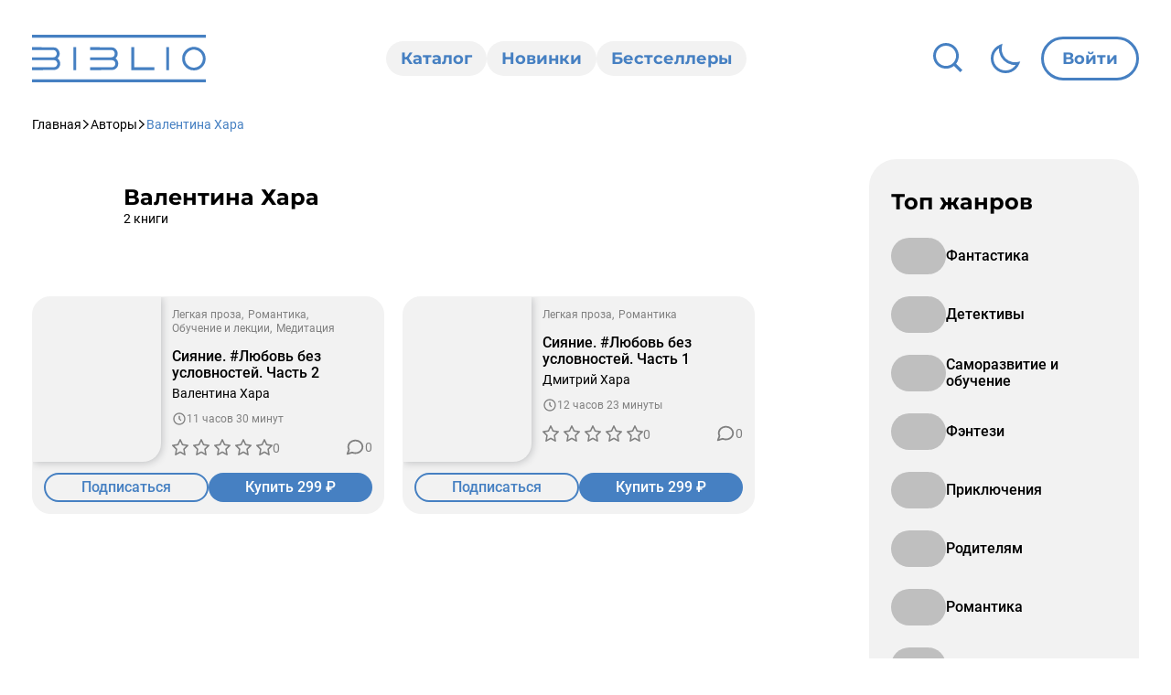

--- FILE ---
content_type: text/html; charset=utf-8
request_url: https://bibliovk.ru/authors/hara-valentina
body_size: 65609
content:
<!doctype html>
<html data-n-head-ssr lang="ru" data-n-head="%7B%22lang%22:%7B%22ssr%22:%22ru%22%7D%7D">
  <head >
    <title>Валентина Хара - слушать аудиокниги автора онлайн</title><meta data-n-head="ssr" charset="utf-8"><meta data-n-head="ssr" name="viewport" content="width=device-width, initial-scale=1, minimum-scale=1.0, maximum-scale=1.0, viewport-fit = cover, shrink-to-fit=no, user-scalable=no"><meta data-n-head="ssr" name="yandex-verification" content="35663a3cedc60bbd"><meta data-n-head="ssr" name="google-site-verification" content="X55yoQv7mZYTz4_ujYt1LsaBKYprqfYe2qzk6yKGKao"><meta data-n-head="ssr" data-hid="charset" charset="utf-8"><meta data-n-head="ssr" data-hid="mobile-web-app-capable" name="mobile-web-app-capable" content="yes"><meta data-n-head="ssr" data-hid="apple-mobile-web-app-status-bar-style" name="apple-mobile-web-app-status-bar-style" content="black-translucent"><meta data-n-head="ssr" data-hid="apple-mobile-web-app-title" name="apple-mobile-web-app-title" content="Biblio"><meta data-n-head="ssr" data-hid="theme-color" name="theme-color" content="#4680C2"><meta data-n-head="ssr" data-hid="og:type" name="og:type" property="og:type" content="website"><meta data-n-head="ssr" data-hid="og:title" name="og:title" property="og:title" content="Biblio"><meta data-n-head="ssr" data-hid="og:site_name" name="og:site_name" property="og:site_name" content="Biblio"><meta data-n-head="ssr" data-hid="og:description" name="og:description" property="og:description" content="Слушайте любимые книги"><meta data-n-head="ssr" data-hid="description" name="description" content="Валентина Хара. Слушать аудиокниги автора онлайн. Самая большая коллекция аудиокниг."><link data-n-head="ssr" rel="icon" type="image/svg+xml" href="/icon.svg"><link data-n-head="ssr" href="https://mc.yandex.ru/metrika/tag.js" rel="preload" as="script"><link data-n-head="ssr" data-hid="shortcut-icon" rel="shortcut icon" href="/_nuxt/icons/icon_64x64.50c86f.png"><link data-n-head="ssr" data-hid="apple-touch-icon" rel="apple-touch-icon" href="/_nuxt/icons/icon_180x180.50c86f.png" sizes="180x180"><link data-n-head="ssr" rel="manifest" href="/_nuxt/manifest.4b56d61c.json" data-hid="manifest"><script data-n-head="ssr" data-hid="gtm-script">if(!window._gtm_init){window._gtm_init=1;(function(w,n,d,m,e,p){w[d]=(w[d]==1||n[d]=='yes'||n[d]==1||n[m]==1||(w[e]&&w[e][p]&&w[e][p]()))?1:0})(window,navigator,'doNotTrack','msDoNotTrack','external','msTrackingProtectionEnabled');(function(w,d,s,l,x,y){w[x]={};w._gtm_inject=function(i){if(w.doNotTrack||w[x][i])return;w[x][i]=1;w[l]=w[l]||[];w[l].push({'gtm.start':new Date().getTime(),event:'gtm.js'});var f=d.getElementsByTagName(s)[0],j=d.createElement(s);j.async=true;j.src='https://www.googletagmanager.com/gtm.js?id='+i;f.parentNode.insertBefore(j,f);};w[y]('G-L9NVXKHZQG')})(window,document,'script','dataLayer','_gtm_ids','_gtm_inject')}</script><link rel="preload" href="/_nuxt/235f2da.js" as="script"><link rel="preload" href="/_nuxt/8072d82.js" as="script"><link rel="preload" href="/_nuxt/9f47962.js" as="script"><link rel="preload" href="/_nuxt/9f7d043.js" as="script"><link rel="preload" href="/_nuxt/7fc5efc.js" as="script"><link rel="preload" href="/_nuxt/6dd26b4.js" as="script"><link rel="preload" href="/_nuxt/37c63d6.js" as="script"><style data-vue-ssr-id="7068b873:0 650f51ba:0 2db9973f:0 24a8aab3:0 3805c0cc:0 74b3a969:0 826f4482:0 2f5e8081:0 14d9e9bb:0 10e1c302:0 5ebd73f4:0 6d71bf98:0 7deaf44d:0 3c4fd13e:0 231f1a6d:0 f53579aa:0 241c1e93:0 1bef7373:0 ac02cd4a:0 56acc099:0">*,:after,:before{box-sizing:border-box;border-width:0;border-style:solid}:after,:before{--tw-content:""}html{line-height:1.5;-webkit-text-size-adjust:100%;-moz-tab-size:4;-o-tab-size:4;tab-size:4;font-family:theme("fontFamily.sans",ui-sans-serif,system-ui,-apple-system,BlinkMacSystemFont,"Segoe UI",Roboto,"Helvetica Neue",Arial,"Noto Sans",sans-serif,"Apple Color Emoji","Segoe UI Emoji","Segoe UI Symbol","Noto Color Emoji")}body{margin:0;line-height:inherit}hr{height:0;color:inherit;border-top-width:1px}abbr:where([title]){-webkit-text-decoration:underline dotted;text-decoration:underline dotted}h1,h2,h3,h4,h5,h6{font-size:inherit;font-weight:inherit}a{color:inherit;text-decoration:inherit}b,strong{font-weight:bolder}code,kbd,pre,samp{font-family:theme("fontFamily.mono",ui-monospace,SFMono-Regular,Menlo,Monaco,Consolas,"Liberation Mono","Courier New",monospace);font-size:1em}small{font-size:80%}sub,sup{font-size:75%;line-height:0;position:relative;vertical-align:baseline}sub{bottom:-.25em}sup{top:-.5em}table{text-indent:0;border-color:inherit;border-collapse:collapse}button,input,optgroup,select,textarea{font-family:inherit;font-size:100%;line-height:inherit;color:inherit;margin:0;padding:0}button,select{text-transform:none}[type=button],[type=reset],[type=submit],button{-webkit-appearance:button;background-color:transparent;background-image:none}:-moz-focusring{outline:auto}:-moz-ui-invalid{box-shadow:none}progress{vertical-align:baseline}::-webkit-inner-spin-button,::-webkit-outer-spin-button{height:auto}[type=search]{-webkit-appearance:textfield;outline-offset:-2px}::-webkit-search-decoration{-webkit-appearance:none}::-webkit-file-upload-button{-webkit-appearance:button;font:inherit}summary{display:list-item}blockquote,dd,dl,figure,h1,h2,h3,h4,h5,h6,hr,p,pre{margin:0}fieldset{margin:0}fieldset,legend{padding:0}menu,ol,ul{list-style:none;margin:0;padding:0}textarea{resize:vertical}input::-moz-placeholder, textarea::-moz-placeholder{opacity:1;color:theme("colors.gray.400",#9ca3af)}input:-ms-input-placeholder, textarea:-ms-input-placeholder{opacity:1;color:theme("colors.gray.400",#9ca3af)}input::placeholder,textarea::placeholder{opacity:1;color:theme("colors.gray.400",#9ca3af)}input:focus::-moz-placeholder, textarea:focus::-moz-placeholder{color:transparent}input:focus:-ms-input-placeholder, textarea:focus:-ms-input-placeholder{color:transparent}input:focus::placeholder,textarea:focus::placeholder{color:transparent}[role=button],button{cursor:pointer}:disabled{cursor:default}audio,canvas,embed,iframe,img,object,svg,video{display:block;vertical-align:middle}img,video{max-width:100%;height:auto}[hidden]{display:none}.site{display:flex;flex-direction:column;height:100%}.site__bg{display:none}@-webkit-keyframes bg{0%{opacity:0;filter:blur(1px);transform:scale(1)}to{opacity:1;filter:blur(5px);transform:scale(1.1)}}@keyframes bg{0%{opacity:0;filter:blur(1px);transform:scale(1)}to{opacity:1;filter:blur(5px);transform:scale(1.1)}}@media(max-width:1023.98px){.site__bg{position:fixed;z-index:-1;filter:blur(5px);transform:scale(1.1);background-position:top;background-size:contain;transform-origin:center;-webkit-animation-name:bg;animation-name:bg;-webkit-animation-duration:1s;animation-duration:1s}.site__bg,.site__bg:after{display:block;top:0;height:100%;width:100%}.site__bg:after{content:"";position:absolute;left:0;background-color:var(--color-black);opacity:.3}}.site__footer{background:var(--color-primary)}@media(max-width:1023.98px){.site__footer{background:transparent;position:fixed;width:100%;bottom:0}}.site__body{flex-grow:1;padding-bottom:50px}@media(max-width:1023.98px){.site__body{height:100%;display:flex;flex-direction:column;padding-bottom:0;overflow:hidden}}.site-body{max-width:1240px;padding:0 15px;margin-left:auto;margin-right:auto;width:100%;display:grid;height:100%}.site-body--sidebar{grid-template-columns:1fr auto;gap:125px}.site-body--profile{grid-template-columns:auto 1fr;gap:125px}@media(max-width:1199.98px){.site-body{gap:15px}}@media(max-width:1023.98px){.site-body{flex-grow:1;overflow:hidden;display:block;padding:0}}.site-body__sidebar{display:flex;flex-direction:column;min-width:295px;width:295px;gap:50px}@media(max-width:1023.98px){.site-body__sidebar{display:none}}.site-body__content{height:100%}@media(max-width:1023.98px){.site-body__content{display:flex;flex-direction:column}}.site-body__main{display:grid;gap:50px}@media(max-width:1023.98px){.site-body__main{max-width:1240px;margin-left:auto;margin-right:auto;width:100%;background:#fff;border-radius:25px 25px 0 0;height:100%;padding:15px 15px max(100px,env(safe-area-inset-bottom) + 80px);overflow:scroll;display:flex;flex-direction:column;gap:30px}}.has-book .site-body__main{padding-bottom:160px}@media(max-width:1023.98px){.dark-mode .site-body__main{background:var(--color-bg-primary)}}.animated{-webkit-animation-duration:.3s;animation-duration:.3s;-webkit-animation-fill-mode:both;animation-fill-mode:both}.fadeIn{-webkit-animation-name:fadeIn;animation-name:fadeIn}@-webkit-keyframes fadeIn{0%{opacity:0}to{opacity:1}}@keyframes fadeIn{0%{opacity:0}to{opacity:1}}.fadeOut{-webkit-animation-name:fadeOut;animation-name:fadeOut}@-webkit-keyframes fadeOut{0%{opacity:1}to{opacity:0}}@keyframes fadeOut{0%{opacity:1}to{opacity:0}}.fadeInUp{-webkit-animation-name:fadeInUp;animation-name:fadeInUp}@-webkit-keyframes fadeInUp{0%{opacity:0;transform:translate3d(0,100%,0)}to{opacity:1;transform:none}}@keyframes fadeInUp{0%{opacity:0;transform:translate3d(0,100%,0)}to{opacity:1;transform:none}}.fadeOutDown{-webkit-animation-name:fadeOutDown;animation-name:fadeOutDown}@-webkit-keyframes fadeOutDown{0%{opacity:1}to{opacity:0;transform:translate3d(0,100%,0)}}@keyframes fadeOutDown{0%{opacity:1}to{opacity:0;transform:translate3d(0,100%,0)}}@font-face{font-family:"swiper-icons";src:url("data:application/font-woff;charset=utf-8;base64, [base64]//wADZ2x5ZgAAAywAAADMAAAD2MHtryVoZWFkAAABbAAAADAAAAA2E2+eoWhoZWEAAAGcAAAAHwAAACQC9gDzaG10eAAAAigAAAAZAAAArgJkABFsb2NhAAAC0AAAAFoAAABaFQAUGG1heHAAAAG8AAAAHwAAACAAcABAbmFtZQAAA/gAAAE5AAACXvFdBwlwb3N0AAAFNAAAAGIAAACE5s74hXjaY2BkYGAAYpf5Hu/j+W2+MnAzMYDAzaX6QjD6/4//Bxj5GA8AuRwMYGkAPywL13jaY2BkYGA88P8Agx4j+/8fQDYfA1AEBWgDAIB2BOoAeNpjYGRgYNBh4GdgYgABEMnIABJzYNADCQAACWgAsQB42mNgYfzCOIGBlYGB0YcxjYGBwR1Kf2WQZGhhYGBiYGVmgAFGBiQQkOaawtDAoMBQxXjg/wEGPcYDDA4wNUA2CCgwsAAAO4EL6gAAeNpj2M0gyAACqxgGNWBkZ2D4/wMA+xkDdgAAAHjaY2BgYGaAYBkGRgYQiAHyGMF8FgYHIM3DwMHABGQrMOgyWDLEM1T9/w8UBfEMgLzE////P/5//f/V/xv+r4eaAAeMbAxwIUYmIMHEgKYAYjUcsDAwsLKxc3BycfPw8jEQA/[base64]/uznmfPFBNODM2K7MTQ45YEAZqGP81AmGGcF3iPqOop0r1SPTaTbVkfUe4HXj97wYE+yNwWYxwWu4v1ugWHgo3S1XdZEVqWM7ET0cfnLGxWfkgR42o2PvWrDMBSFj/IHLaF0zKjRgdiVMwScNRAoWUoH78Y2icB/yIY09An6AH2Bdu/UB+yxopYshQiEvnvu0dURgDt8QeC8PDw7Fpji3fEA4z/PEJ6YOB5hKh4dj3EvXhxPqH/SKUY3rJ7srZ4FZnh1PMAtPhwP6fl2PMJMPDgeQ4rY8YT6Gzao0eAEA409DuggmTnFnOcSCiEiLMgxCiTI6Cq5DZUd3Qmp10vO0LaLTd2cjN4fOumlc7lUYbSQcZFkutRG7g6JKZKy0RmdLY680CDnEJ+UMkpFFe1RN7nxdVpXrC4aTtnaurOnYercZg2YVmLN/d/gczfEimrE/fs/bOuq29Zmn8tloORaXgZgGa78yO9/cnXm2BpaGvq25Dv9S4E9+5SIc9PqupJKhYFSSl47+Qcr1mYNAAAAeNptw0cKwkAAAMDZJA8Q7OUJvkLsPfZ6zFVERPy8qHh2YER+3i/BP83vIBLLySsoKimrqKqpa2hp6+jq6RsYGhmbmJqZSy0sraxtbO3sHRydnEMU4uR6yx7JJXveP7WrDycAAAAAAAH//wACeNpjYGRgYOABYhkgZgJCZgZNBkYGLQZtIJsFLMYAAAw3ALgAeNolizEKgDAQBCchRbC2sFER0YD6qVQiBCv/H9ezGI6Z5XBAw8CBK/m5iQQVauVbXLnOrMZv2oLdKFa8Pjuru2hJzGabmOSLzNMzvutpB3N42mNgZGBg4GKQYzBhYMxJLMlj4GBgAYow/P/PAJJhLM6sSoWKfWCAAwDAjgbRAAB42mNgYGBkAIIbCZo5IPrmUn0hGA0AO8EFTQAA") format("woff");font-weight:400;font-style:normal}:root{--swiper-theme-color:#007aff}.swiper-container{margin-left:auto;margin-right:auto;position:relative;overflow:hidden;list-style:none;padding:0;z-index:1}.swiper-container-vertical>.swiper-wrapper{flex-direction:column}.swiper-wrapper{position:relative;width:100%;height:100%;z-index:1;display:flex;transition-property:transform;box-sizing:content-box}.swiper-container-android .swiper-slide,.swiper-wrapper{transform:translateZ(0)}.swiper-container-multirow>.swiper-wrapper{flex-wrap:wrap}.swiper-container-multirow-column>.swiper-wrapper{flex-wrap:wrap;flex-direction:column}.swiper-container-free-mode>.swiper-wrapper{transition-timing-function:ease-out;margin:0 auto}.swiper-slide{flex-shrink:0;width:100%;height:100%;position:relative;transition-property:transform}.swiper-slide-invisible-blank{visibility:hidden}.swiper-container-autoheight,.swiper-container-autoheight .swiper-slide{height:auto}.swiper-container-autoheight .swiper-wrapper{align-items:flex-start;transition-property:transform,height}.swiper-container-3d{perspective:1200px}.swiper-container-3d .swiper-cube-shadow,.swiper-container-3d .swiper-slide,.swiper-container-3d .swiper-slide-shadow-bottom,.swiper-container-3d .swiper-slide-shadow-left,.swiper-container-3d .swiper-slide-shadow-right,.swiper-container-3d .swiper-slide-shadow-top,.swiper-container-3d .swiper-wrapper{transform-style:preserve-3d}.swiper-container-3d .swiper-slide-shadow-bottom,.swiper-container-3d .swiper-slide-shadow-left,.swiper-container-3d .swiper-slide-shadow-right,.swiper-container-3d .swiper-slide-shadow-top{position:absolute;left:0;top:0;width:100%;height:100%;pointer-events:none;z-index:10}.swiper-container-3d .swiper-slide-shadow-left{background-image:linear-gradient(270deg,rgba(0,0,0,.5),transparent)}.swiper-container-3d .swiper-slide-shadow-right{background-image:linear-gradient(90deg,rgba(0,0,0,.5),transparent)}.swiper-container-3d .swiper-slide-shadow-top{background-image:linear-gradient(0deg,rgba(0,0,0,.5),transparent)}.swiper-container-3d .swiper-slide-shadow-bottom{background-image:linear-gradient(180deg,rgba(0,0,0,.5),transparent)}.swiper-container-css-mode>.swiper-wrapper{overflow:auto;scrollbar-width:none;-ms-overflow-style:none}.swiper-container-css-mode>.swiper-wrapper::-webkit-scrollbar{display:none}.swiper-container-css-mode>.swiper-wrapper>.swiper-slide{scroll-snap-align:start start}.swiper-container-horizontal.swiper-container-css-mode>.swiper-wrapper{-ms-scroll-snap-type:x mandatory;scroll-snap-type:x mandatory}.swiper-container-vertical.swiper-container-css-mode>.swiper-wrapper{-ms-scroll-snap-type:y mandatory;scroll-snap-type:y mandatory}:root{--color-white:#fff;--color-text:#000;--color-primary:#4680c2;--color-primary-light:#5e91ca;--color-secondary:#ccdeee;--color-secondary-dark:#425f84;--color-bg-primary:#fff;--color-bg-secondary:#f2f2f2;--color-black-50:grey;--color-red:red;--color-black:#000;--color-black-25:#bfbfbf;--color-white-50:#9399a1;--color-bg-search:#f2f2f2}.dark-mode{--color-text:#fff;--color-primary:#4680c2;--color-primary-light:#5e91ca;--color-secondary:#425f84;--color-bg-primary:#232730;--color-bg-secondary:#283444;--color-bg-search:#1a1c22}#__layout,#__nuxt,body,html{height:100%}@media (display-mode:standalone){html{height:100vh}}body{font-family:"Roboto",sans-serif;background-color:var(--color-bg-primary);color:var(--color-text);-webkit-user-select:none;-moz-user-select:none;-ms-user-select:none;user-select:none;font-size:14px;line-height:16px}@media(max-width:1023.98px){body{background:var(--color-primary);overflow:hidden;position:fixed;width:100%;padding-top:env(safe-area-inset-top)}}@media(max-width:1023.98px){.dark-mode body{background:var(--color-bg-secondary)}}*{font-family:"Roboto",sans-serif}:focus{outline:none}.text-h1{font-family:"Montserrat",sans-serif;font-size:40px;line-height:48px;font-weight:700}@media only screen and (max-width:768px){.text-h1{font-size:24px;line-height:30px}}.text-h3{font-family:"Montserrat",sans-serif;font-size:18px;line-height:22px;font-weight:700}@media(max-width:767.98px){.text-h3{font-family:"Roboto",sans-serif;font-size:16px;line-height:20px}}.text-h4{font-size:16px;line-height:18px;font-weight:500}@media(max-width:767.98px){.text-h4{font-size:15px;line-height:18px;font-weight:500}}.d-none{display:none}.content p{margin-bottom:10px}.version{font-size:12px;line-height:15px;color:var(--color-bg-secondary);text-align:center;margin-top:12px}.swiper-container .swiper-slide{height:auto}.swiper-container:not(.swiper-container-initialized) .swiper-wrapper{display:grid;grid-template-columns:1fr 1fr;gap:20px}.swiper-container:not(.swiper-container-initialized) .swiper-wrapper .swiper-slide{display:none}.swiper-container:not(.swiper-container-initialized) .swiper-wrapper .swiper-slide:first-child,.swiper-container:not(.swiper-container-initialized) .swiper-wrapper .swiper-slide:nth-child(2),.swiper-container:not(.swiper-container-initialized) .swiper-wrapper .swiper-slide:nth-child(3),.swiper-container:not(.swiper-container-initialized) .swiper-wrapper .swiper-slide:nth-child(4){display:block}
@font-face{font-family:"Montserrat";font-style:normal;font-weight:400;src:url(/_nuxt/fonts/Montserrat-400-cyrillic-ext1.639b3c9.woff2) format("woff2");unicode-range:U+0460-052f,U+1c80-1c88,U+20b4,U+2de0-2dff,U+a640-a69f,U+fe2e-fe2f}@font-face{font-family:"Montserrat";font-style:normal;font-weight:400;src:url(/_nuxt/fonts/Montserrat-400-cyrillic2.f41a9bc.woff2) format("woff2");unicode-range:U+0301,U+0400-045f,U+0490-0491,U+04b0-04b1,U+2116}@font-face{font-family:"Montserrat";font-style:normal;font-weight:400;src:url(/_nuxt/fonts/Montserrat-400-vietnamese3.05f0125.woff2) format("woff2");unicode-range:U+0102-0103,U+0110-0111,U+0128-0129,U+0168-0169,U+01a0-01a1,U+01af-01b0,U+1ea0-1ef9,U+20ab}@font-face{font-family:"Montserrat";font-style:normal;font-weight:400;src:url(/_nuxt/fonts/Montserrat-400-latin-ext4.9f73369.woff2) format("woff2");unicode-range:U+0100-024f,U+0259,U+1e??,U+2020,U+20a0-20ab,U+20ad-20cf,U+2113,U+2c60-2c7f,U+a720-a7ff}@font-face{font-family:"Montserrat";font-style:normal;font-weight:400;src:url(/_nuxt/fonts/Montserrat-400-latin5.b66f2d1.woff2) format("woff2");unicode-range:U+00??,U+0131,U+0152-0153,U+02bb-02bc,U+02c6,U+02da,U+02dc,U+2000-206f,U+2074,U+20ac,U+2122,U+2191,U+2193,U+2212,U+2215,U+feff,U+fffd}@font-face{font-family:"Montserrat";font-style:normal;font-weight:700;src:url(/_nuxt/fonts/Montserrat-700-cyrillic-ext6.639b3c9.woff2) format("woff2");unicode-range:U+0460-052f,U+1c80-1c88,U+20b4,U+2de0-2dff,U+a640-a69f,U+fe2e-fe2f}@font-face{font-family:"Montserrat";font-style:normal;font-weight:700;src:url(/_nuxt/fonts/Montserrat-700-cyrillic7.f41a9bc.woff2) format("woff2");unicode-range:U+0301,U+0400-045f,U+0490-0491,U+04b0-04b1,U+2116}@font-face{font-family:"Montserrat";font-style:normal;font-weight:700;src:url(/_nuxt/fonts/Montserrat-700-vietnamese8.05f0125.woff2) format("woff2");unicode-range:U+0102-0103,U+0110-0111,U+0128-0129,U+0168-0169,U+01a0-01a1,U+01af-01b0,U+1ea0-1ef9,U+20ab}@font-face{font-family:"Montserrat";font-style:normal;font-weight:700;src:url(/_nuxt/fonts/Montserrat-700-latin-ext9.9f73369.woff2) format("woff2");unicode-range:U+0100-024f,U+0259,U+1e??,U+2020,U+20a0-20ab,U+20ad-20cf,U+2113,U+2c60-2c7f,U+a720-a7ff}@font-face{font-family:"Montserrat";font-style:normal;font-weight:700;src:url(/_nuxt/fonts/Montserrat-700-latin10.b66f2d1.woff2) format("woff2");unicode-range:U+00??,U+0131,U+0152-0153,U+02bb-02bc,U+02c6,U+02da,U+02dc,U+2000-206f,U+2074,U+20ac,U+2122,U+2191,U+2193,U+2212,U+2215,U+feff,U+fffd}@font-face{font-family:"Roboto";font-style:normal;font-weight:400;src:url(/_nuxt/fonts/Roboto-400-cyrillic-ext11.8043789.woff2) format("woff2");unicode-range:U+0460-052f,U+1c80-1c88,U+20b4,U+2de0-2dff,U+a640-a69f,U+fe2e-fe2f}@font-face{font-family:"Roboto";font-style:normal;font-weight:400;src:url(/_nuxt/fonts/Roboto-400-cyrillic12.71a33b6.woff2) format("woff2");unicode-range:U+0301,U+0400-045f,U+0490-0491,U+04b0-04b1,U+2116}@font-face{font-family:"Roboto";font-style:normal;font-weight:400;src:url(/_nuxt/fonts/Roboto-400-greek-ext13.1696198.woff2) format("woff2");unicode-range:U+1f??}@font-face{font-family:"Roboto";font-style:normal;font-weight:400;src:url(/_nuxt/fonts/Roboto-400-greek14.c35e4c3.woff2) format("woff2");unicode-range:U+0370-03ff}@font-face{font-family:"Roboto";font-style:normal;font-weight:400;src:url(/_nuxt/fonts/Roboto-400-vietnamese15.3230f9b.woff2) format("woff2");unicode-range:U+0102-0103,U+0110-0111,U+0128-0129,U+0168-0169,U+01a0-01a1,U+01af-01b0,U+1ea0-1ef9,U+20ab}@font-face{font-family:"Roboto";font-style:normal;font-weight:400;src:url(/_nuxt/fonts/Roboto-400-latin-ext16.861b791.woff2) format("woff2");unicode-range:U+0100-024f,U+0259,U+1e??,U+2020,U+20a0-20ab,U+20ad-20cf,U+2113,U+2c60-2c7f,U+a720-a7ff}@font-face{font-family:"Roboto";font-style:normal;font-weight:400;src:url(/_nuxt/fonts/Roboto-400-latin17.b009a76.woff2) format("woff2");unicode-range:U+00??,U+0131,U+0152-0153,U+02bb-02bc,U+02c6,U+02da,U+02dc,U+2000-206f,U+2074,U+20ac,U+2122,U+2191,U+2193,U+2212,U+2215,U+feff,U+fffd}@font-face{font-family:"Roboto";font-style:normal;font-weight:500;src:url(/_nuxt/fonts/Roboto-500-cyrillic-ext18.62ced72.woff2) format("woff2");unicode-range:U+0460-052f,U+1c80-1c88,U+20b4,U+2de0-2dff,U+a640-a69f,U+fe2e-fe2f}@font-face{font-family:"Roboto";font-style:normal;font-weight:500;src:url(/_nuxt/fonts/Roboto-500-cyrillic19.cad7d3d.woff2) format("woff2");unicode-range:U+0301,U+0400-045f,U+0490-0491,U+04b0-04b1,U+2116}@font-face{font-family:"Roboto";font-style:normal;font-weight:500;src:url(/_nuxt/fonts/Roboto-500-greek-ext20.6fb9cff.woff2) format("woff2");unicode-range:U+1f??}@font-face{font-family:"Roboto";font-style:normal;font-weight:500;src:url(/_nuxt/fonts/Roboto-500-greek21.9ac81fe.woff2) format("woff2");unicode-range:U+0370-03ff}@font-face{font-family:"Roboto";font-style:normal;font-weight:500;src:url(/_nuxt/fonts/Roboto-500-vietnamese22.d8642a3.woff2) format("woff2");unicode-range:U+0102-0103,U+0110-0111,U+0128-0129,U+0168-0169,U+01a0-01a1,U+01af-01b0,U+1ea0-1ef9,U+20ab}@font-face{font-family:"Roboto";font-style:normal;font-weight:500;src:url(/_nuxt/fonts/Roboto-500-latin-ext23.9165081.woff2) format("woff2");unicode-range:U+0100-024f,U+0259,U+1e??,U+2020,U+20a0-20ab,U+20ad-20cf,U+2113,U+2c60-2c7f,U+a720-a7ff}@font-face{font-family:"Roboto";font-style:normal;font-weight:500;src:url(/_nuxt/fonts/Roboto-500-latin24.f25d774.woff2) format("woff2");unicode-range:U+00??,U+0131,U+0152-0153,U+02bb-02bc,U+02c6,U+02da,U+02dc,U+2000-206f,U+2074,U+20ac,U+2122,U+2191,U+2193,U+2212,U+2215,U+feff,U+fffd}@font-face{font-family:"Roboto";font-style:normal;font-weight:700;src:url(/_nuxt/fonts/Roboto-700-cyrillic-ext25.be4d024.woff2) format("woff2");unicode-range:U+0460-052f,U+1c80-1c88,U+20b4,U+2de0-2dff,U+a640-a69f,U+fe2e-fe2f}@font-face{font-family:"Roboto";font-style:normal;font-weight:700;src:url(/_nuxt/fonts/Roboto-700-cyrillic26.d010f1f.woff2) format("woff2");unicode-range:U+0301,U+0400-045f,U+0490-0491,U+04b0-04b1,U+2116}@font-face{font-family:"Roboto";font-style:normal;font-weight:700;src:url(/_nuxt/fonts/Roboto-700-greek-ext27.bd9854c.woff2) format("woff2");unicode-range:U+1f??}@font-face{font-family:"Roboto";font-style:normal;font-weight:700;src:url(/_nuxt/fonts/Roboto-700-greek28.50e795c.woff2) format("woff2");unicode-range:U+0370-03ff}@font-face{font-family:"Roboto";font-style:normal;font-weight:700;src:url(/_nuxt/fonts/Roboto-700-vietnamese29.3425a70.woff2) format("woff2");unicode-range:U+0102-0103,U+0110-0111,U+0128-0129,U+0168-0169,U+01a0-01a1,U+01af-01b0,U+1ea0-1ef9,U+20ab}@font-face{font-family:"Roboto";font-style:normal;font-weight:700;src:url(/_nuxt/fonts/Roboto-700-latin-ext30.ed67ad5.woff2) format("woff2");unicode-range:U+0100-024f,U+0259,U+1e??,U+2020,U+20a0-20ab,U+20ad-20cf,U+2113,U+2c60-2c7f,U+a720-a7ff}@font-face{font-family:"Roboto";font-style:normal;font-weight:700;src:url(/_nuxt/fonts/Roboto-700-latin31.227c931.woff2) format("woff2");unicode-range:U+00??,U+0131,U+0152-0153,U+02bb-02bc,U+02c6,U+02da,U+02dc,U+2000-206f,U+2074,U+20ac,U+2122,U+2191,U+2193,U+2212,U+2215,U+feff,U+fffd}
.install-popup{max-width:1240px;padding:0 15px;margin-left:auto;margin-right:auto;width:100%;display:none;background:var(--color-white);box-shadow:0 2px 4px 0 #425f84;margin-bottom:15px}@media(max-width:575.98px){.install-popup{display:block}}.install-popup__body{display:flex;gap:15px;padding:20px 0}@media(min-width:374px){.install-popup__body{gap:20px}}.install-popup__close{position:absolute;right:10px;top:15px;color:var(--color-black-50);padding:5px;display:block}.install-popup__close svg{width:12px;height:12px}.install-popup__logo svg{width:50px;height:50px}@media(min-width:374px){.install-popup__logo svg{width:64px;height:64px}}.install-popup__title{font-size:16px;line-height:18px;font-weight:500;margin-bottom:3px}@media(max-width:767.98px){.install-popup__title{font-size:15px;line-height:18px;font-weight:500}}.install-popup__text{font-size:12px;line-height:15px;line-height:16px}.install-popup__text svg{display:inline-block;vertical-align:bottom;margin-bottom:2px;height:16px;margin-left:5px}.dark-mode .install-popup{background:var(--color-secondary);box-shadow:0 2px 4px #232730}
.site-header{display:flex;align-items:center;justify-content:space-between;height:128px;max-width:1240px;padding:0 15px;margin-left:auto;margin-right:auto;width:100%}@media(max-width:1023.98px){.site-header{height:auto;gap:15px;padding-top:10px;margin-bottom:15px;color:var(--color-white)}}.site-header__logo{color:var(--color-primary)}@media(max-width:1199.98px){.site-header__logo svg{height:40px;width:auto}}@media(max-width:1023.98px){.site-header__logo{color:var(--color-white)}.site-header__logo svg{height:35px}}.site-header__menu{display:flex;gap:25px;position:relative;z-index:10}@media(max-width:1199.98px){.site-header__menu{gap:10px}}@media(max-width:1023.98px){.site-header__menu{display:none}}.site-header__menu-item{position:relative}.site-header__menu-item>a{position:relative;z-index:3;background:var(--color-bg-secondary);color:var(--color-primary);background:#f2f2f2;border-radius:20px;padding:8px 16px 0;display:inline-block;height:38px;font-family:"Montserrat",sans-serif;font-size:18px;line-height:22px;font-weight:700}@media(max-width:767.98px){.site-header__menu-item>a{font-family:"Roboto",sans-serif;font-size:16px;line-height:20px}}.site-header__menu-item:hover>a{background:var(--color-secondary);color:var(--color-secondary-dark)}.site-header__menu-item:hover .site-header__menu-dropdown{display:flex}.site-header__menu-dropdown{display:none;position:absolute;flex-direction:column;background:var(--color-secondary);padding:25px 15px 15px;border-radius:0 0 20px 20px;color:var(--color-secondary-dark);gap:12px;top:19px;z-index:2;width:100%}.site-header__menu-dropdown a:hover{opacity:.8}.site-header__actions{display:flex;justify-content:flex-end;align-items:center;position:relative}.site-header__actions>div{margin-left:15px}.site-header__actions>div:first-child{margin-left:0}.site-header__actions>button,.site-header__actions>button svg{display:block}.site-header__search-button{color:var(--color-primary)}@media(max-width:1023.98px){.site-header__search-button{display:none}}.site-header__change-mode{display:block;color:var(--color-primary)}@media(max-width:1023.98px){.site-header__change-mode{color:var(--color-white)}.site-header__change-mode svg{height:35px;width:35px}}.site-header__user{position:relative}@media(max-width:1023.98px){.site-header__user{display:none}}.site-header__user:hover{cursor:pointer}.site-header__user:hover .site-header__user-menu{display:flex}.site-header__user-icon{display:flex;align-items:center;color:var(--color-primary)}.site-header__user-icon svg:nth-child(2){height:50px}.site-header__user-photo{margin:10px 0 10px 10px;width:50px;height:50px;border-radius:100%;border:2px solid var(--color-primary);background-size:cover;background-position:50%}.site-header__user-email{font-size:12px;line-height:15px}.site-header__user-menu{display:none;position:absolute;top:100%;right:0;background:var(--color-primary);color:var(--color-white);border-radius:20px;padding:25px;flex-direction:column;gap:12px;z-index:2}.site-header__user-menu-item{display:flex;gap:12px}.site-header__user-header{margin-bottom:15px}.dark-mode .site-header__menu-item>a{background:var(--color-bg-secondary)}.dark-mode .site-header__menu-dropdown>a,.dark-mode .site-header__menu-item>a{color:var(--color-text)}.dark-mode .site-header__menu-dropdown{background:var(--color-bg-secondary)}.dark-mode .site-header__change-mode svg{fill:currentColor}
.btn{border-radius:40px;display:inline-flex;transition:.3s;box-sizing:border-box;align-items:center;justify-content:center;gap:5px;padding:0 12px;min-height:28px;border:2px solid transparent;font-size:16px;line-height:18px;font-weight:500}@media(max-width:767.98px){.btn{font-size:15px;line-height:18px;font-weight:500}}@media(min-width:768px){.btn{min-height:32px;padding:0 20px;border-width:2px;gap:12px}.btn:hover .d-none{display:block}}.btn-primary{background-color:var(--color-primary);color:var(--color-white)}@media(min-width:768px){.btn-primary:not(div):hover{background-color:var(--color-secondary-dark)}.btn-primary:not(div):active{background-color:var(--color-secondary)}}.btn-vk{background-color:#597da3;color:var(--color-white)}.btn-primary-light{background-color:var(--color-primary-light);color:var(--color-white)}.btn-primary-light.active,.btn-primary-light:not(.index) .btn-primary-light.nuxt-link-active{background-color:var(--color-bg-primary);color:var(--color-primary)}@media(min-width:768px){.btn-primary-light:not(div):hover{background-color:var(--color-secondary-dark)}.btn-primary-light:not(div):active{background-color:var(--color-secondary)}}.btn-gray{background-color:var(--color-bg-secondary);color:var(--color-primary)}@media(min-width:768px){.btn-gray:not(div):active,.btn-gray:not(div):hover{background-color:var(--color-bg-secondary)}}.btn-gray.active{background-color:var(--color-primary);color:var(--color-white)}@media(min-width:768px){.btn-gray.active:not(div):hover{background-color:var(--color-secondary-dark)}.btn-gray.active:not(div):active{background-color:var(--color-secondary)}}.dark-mode .btn-dark-black{background:var(--color-bg-primary);color:var(--color-white)}.dark-mode .btn-dark-black.active,.dark-mode .btn-dark-black:not(.index) .dark-mode .btn-dark-black.nuxt-link-active{background-color:var(--color-white);color:var(--color-bg-primary)}.btn-outline-primary{border-color:var(--color-primary);color:var(--color-primary)}@media(min-width:768px){.btn-outline-primary:not(div):hover{color:var(--color-secondary-dark);border-color:var(--color-secondary-dark)}.btn-outline-primary:not(div):active{color:var(--color-secondary);border-color:var(--color-secondary)}}.btn-outline-white{border-color:var(--color-white);color:var(--color-white)}@media(min-width:768px){.btn-outline-white:not(div):active,.btn-outline-white:not(div):hover{color:var(--color-secondary);border-color:var(--color-secondary)}}.btn-outline-gray{border-color:var(--color-black-25);color:var(--color-black-25)}@media(min-width:768px){.btn-outline-gray:not(div):active,.btn-outline-gray:not(div):hover{color:var(--color-black-50);border-color:var(--color-black-50)}}@media(min-width:768px){.btn-lg{font-family:"Montserrat",sans-serif;font-size:18px;line-height:22px;font-weight:700;border-width:3px;min-height:48px}}@media(min-width:768px)and (max-width:767.98px){.btn-lg{font-family:"Roboto",sans-serif;font-size:16px;line-height:20px}}
.breadcrumbs{max-width:1240px;padding:0 15px;margin-left:auto;margin-right:auto;width:100%;display:flex;align-items:center;gap:10px;margin-bottom:30px}@media(max-width:1023.98px){.breadcrumbs{display:none}}.breadcrumbs svg{height:10px}.breadcrumbs span{color:var(--color-primary)}.breadcrumbs__item{display:flex;gap:10px;align-items:center}
.submenu{display:none;margin-bottom:15px}@media(max-width:1023.98px){.submenu{display:block}}.submenu__scroll{overflow:scroll;-ms-overflow-style:none;scrollbar-width:none}.submenu__scroll::-webkit-scrollbar{display:none}.submenu__body{display:inline-flex;gap:5px;margin:0 15px}
.pagetitle{display:flex;align-items:center;justify-content:space-between;gap:12px;margin-bottom:50px;min-height:40px}.pagetitle .rating__body{color:var(--color-white)}@media(max-width:1023.98px){.pagetitle{max-width:1240px;padding:0 15px;margin-left:auto;margin-right:auto;width:100%;color:var(--color-white);margin-bottom:15px;display:none;min-height:auto}}@media(max-width:1023.98px){.pagetitle--show-on-mobile{display:flex}}.pagetitle--hide-on-desktop{display:none}@media(max-width:1023.98px){.pagetitle--hide-on-desktop{display:flex}}.pagetitle__body{display:flex;flex-direction:column;justify-content:center;gap:6px;flex-grow:1}@media(max-width:1023.98px){.pagetitle__body{gap:5px}}.pagetitle__back{display:none}@media(max-width:1023.98px){.pagetitle__back{display:block}}.pagetitle__image{height:65px;width:120px;min-width:120px;border-radius:20px;background-size:cover;background-position:50%}@media(max-width:1023.98px){.pagetitle__image{height:50px;width:75px;min-width:75px}}.pagetitle__title{font-family:"Montserrat",sans-serif;font-size:24px;line-height:30px;font-weight:700}@media(max-width:767.98px){.pagetitle__title{font-size:18px;line-height:22px}}@media(max-width:1023.98px){.pagetitle__subtitle{font-size:12px;line-height:15px}}.pagetitle--person .pagetitle__image{height:100px;width:100px;min-width:100px;border-radius:100%;background-position:50%}@media(max-width:767.98px){.pagetitle--person .pagetitle__image{height:50px;width:50px;min-width:50px}}
.rating--large .rating__star svg{height:30px;width:30px}@media(max-width:767.98px){.rating--large .rating__star svg{height:24px;width:24px}}@media(max-width:767.98px){.rating--short-on-mobile .rating__star{display:none}.rating--short-on-mobile .rating__star:last-child{padding-right:0;display:block}}.rating--editable .rating__body{flex-wrap:wrap}.rating--editable .rating__star{color:var(--color-primary)}.rating--editable .rating__star:hover{cursor:pointer}.rating--editable .rating__star:hover path,.rating--editable .rating__star:hover~div path{fill:none}.rating--editable .rating__star:hover path.full-bg,.rating--editable .rating__star:hover~div path.full-bg{fill:currentColor}.rating__body{display:flex;align-items:center;gap:10px}@media(max-width:767.98px){.rating__body{font-size:12px;line-height:15px;gap:6px}}.rating__stars{display:flex;flex-direction:row-reverse}.rating__star{padding-right:5px}.rating__star:first-child{padding-right:0}.rating__star svg{height:18px;width:18px}@media(max-width:767.98px){.rating__star svg{height:15px;width:15px}}.rating__star--fill-half svg path{fill:none}.rating__star--fill-half svg path.left-bg{fill:currentColor}.rating__star--fill svg path{fill:none}.rating__star--fill svg path.full-bg{fill:currentColor}.rating__noty,.rating__value{margin-top:2px}.rating__title{color:var(--color-primary);margin-bottom:10px;font-size:16px;line-height:18px;font-weight:500}@media(max-width:767.98px){.rating__title{font-size:15px;line-height:18px;font-weight:500}}
.list-book__items{display:grid;grid-template-columns:1fr 1fr;gap:20px}@media(max-width:1199.98px){.list-book__items{gap:15px}}@media(max-width:767.98px){.list-book__items{grid-template-columns:1fr;gap:15px}.list-book__items>.card-book{padding-bottom:15px;border-bottom:1px solid var(--color-bg-secondary)}.list-book__items>.card-book:last-child{border-bottom:none;padding-bottom:0}}
.list{position:relative;flex-grow:1}
.list-body__observe{display:none}@media(max-width:1023.98px){.list-body__observe{display:block}}.list-body__load-more{text-align:center;margin-top:30px}.list-body__load-more button{width:200px}.list-body__load-more svg{width:30px}@media(max-width:1023.98px){.list-body__load-more{display:none}}.list-body__error,.list-body__loader{height:100%;display:flex;align-items:center;justify-content:center;flex-direction:column;gap:10px;font-family:"Montserrat",sans-serif;font-size:18px;line-height:22px;font-weight:700}@media(max-width:767.98px){.list-body__error,.list-body__loader{font-family:"Roboto",sans-serif;font-size:16px;line-height:20px}}@media(max-width:1023.98px){.list-body__error,.list-body__loader{position:absolute;top:0;left:0;width:100%}}.list-body__mobile-loader-more{display:none}@media(max-width:1023.98px){.list-body__mobile-loader-more{display:flex;height:35px;margin-top:30px;text-align:center;justify-content:center}}
.card-book{background:var(--color-bg-secondary);border-radius:20px;overflow:hidden;display:grid;grid-template-columns:140px 1fr;grid-template-rows:1fr auto;grid-template-areas:"image body" "buttons buttons";border:1px solid var(--color-bg-secondary)}.swiper-slide .card-book{height:100%}@media(max-width:767.98px){.card-book{background:none;border-radius:0;grid-template-columns:110px 1fr;grid-template-rows:auto 1fr;gap:15px;border:none;overflow:visible;grid-template-areas:"image body" "image buttons"}}@media(max-width:373.98px){.card-book{grid-template-columns:90px 1fr}}.card-book__image{grid-area:image;width:100%;height:180px;background-position:50%;background-size:cover;background-repeat:no-repeat;border-radius:0 0 20px 0;box-shadow:1px 1px 8px rgba(35,39,48,.25)}@media(max-width:767.98px){.card-book__image{height:160px;border-radius:10px;box-shadow:0 0 4px 0 rgba(0,0,0,.25)}}@media(max-width:373.98px){.card-book__image{height:140px}}.card-book__body{grid-area:body;padding:12px 12px 0;display:flex;flex-direction:column;flex-grow:1}@media(max-width:767.98px){.card-book__body{padding:0}}.card-book__genre-and-age-limit{display:flex;justify-content:space-between;margin-bottom:14px;gap:15px;color:var(--color-black-50)}@media(max-width:767.98px){.card-book__genre-and-age-limit{margin-bottom:5px}}.card-book__genres{font-size:12px;line-height:15px}.card-book__genres a{display:inline-flex;margin-right:5px}.card-book__genres a:after{content:","}.card-book__genres a:last-child:after{content:""}.card-book__genre-image{width:24px;min-width:24px;height:16px;border-radius:20px;background-position:50%;background-size:cover;background-color:var(--color-black-25)}.card-book__age-limit{font-size:10px}.card-book__title{font-size:16px;line-height:18px;font-weight:500;margin-bottom:5px}@media(max-width:767.98px){.card-book__title{font-size:15px;line-height:18px;font-weight:500}}.card-book__author{margin-bottom:12px}@media(max-width:767.98px){.card-book__author{margin-bottom:4px}}.card-book__duration{font-size:12px;line-height:15px;color:var(--color-black-50);display:flex;align-items:center;gap:5px;margin-bottom:12px}@media(max-width:767.98px){.card-book__duration{display:none}}.card-book__rating-and-comments{display:flex;justify-content:space-between;align-items:center;color:var(--color-black-50)}@media(max-width:767.98px){.card-book__rating-and-comments{color:var(--color-black-25)}}.card-book__comments{display:flex;align-items:center;gap:4px}@media(max-width:767.98px){.card-book__comments{font-size:12px;line-height:15px}.card-book__comments svg{width:20px}}.card-book__buttons{display:flex;flex-wrap:wrap;grid-area:buttons;grid-template-columns:1fr 1fr;gap:8px;align-items:flex-start;padding:12px}.card-book__buttons>*{flex:1 1 calc(50% - 4px)}@media(max-width:767.98px){.card-book__buttons{padding:0;text-align:right;justify-content:flex-end}.card-book__buttons>*{flex:0 1 auto}.card-book__buttons button{width:160px}}
.card-sidebar{background:var(--color-bg-secondary);padding:32px 24px;border-radius:30px;margin-right:0;width:auto}.card-sidebar--books .card-sidebar__body>div{border-bottom:1px solid var(--color-secondary);padding-bottom:24px}.card-sidebar--books .card-sidebar__body>div:last-child,.card-sidebar--books .card-sidebar__body>div:nth-child(3){border-bottom:none;padding-bottom:0}@media(max-width:1023.98px){.card-sidebar{border-radius:30px 0 0 30px;padding:15px 0 15px 15px;width:calc(100% + 15px)}.card-sidebar *{white-space:nowrap}}.card-sidebar__title{font-family:"Montserrat",sans-serif;font-size:24px;line-height:30px;font-weight:700;margin-bottom:24px}@media(max-width:767.98px){.card-sidebar__title{font-size:18px;line-height:22px}}@media(max-width:1023.98px){.card-sidebar__title{font-family:"Montserrat",sans-serif;font-size:18px;line-height:22px;font-weight:700;margin-bottom:10px}}@media(max-width:1023.98px)and (max-width:767.98px){.card-sidebar__title{font-family:"Roboto",sans-serif;font-size:16px;line-height:20px}}.card-sidebar__body{align-items:center;display:grid;gap:24px;padding-right:0;overflow:visible}@media(max-width:1023.98px){.card-sidebar__body{display:flex;gap:15px;padding-right:15px;overflow:scroll;-ms-overflow-style:none;scrollbar-width:none}.card-sidebar__body::-webkit-scrollbar{display:none}}
.card-genre-small{display:flex;align-items:center;gap:12px}.card-genre-small__image{width:60px;min-width:60px;height:40px;border-radius:20px;background-color:var(--color-black-25);background-size:cover;background-position:100%}.card-genre-small__title{font-size:16px;line-height:18px;font-weight:500}@media(max-width:767.98px){.card-genre-small__title{font-size:15px;line-height:18px;font-weight:500}}
.card-book-small{color:var(--color-text);display:flex;gap:12px}.card-book-small:last-child{border-bottom:none;margin-bottom:0}.card-book-small__body{display:flex;flex-direction:column}.card-book-small__image{width:70px;min-width:70px;height:100px;border-radius:5px;background-size:cover;background-position:50%;background-color:var(--color-black-25)}.card-book-small__title{font-size:16px;line-height:18px;font-weight:500;margin-bottom:5px}@media(max-width:767.98px){.card-book-small__title{font-size:15px;line-height:18px;font-weight:500}}
.card-person-small{display:flex;align-items:center;gap:12px}.card-person-small__image{width:40px;min-width:40px;height:40px;border-radius:100%;background-color:var(--color-bg-secondary);background-size:cover;background-position:50%}.card-person-small__title{font-size:16px;line-height:18px;font-weight:500}@media(max-width:767.98px){.card-person-small__title{font-size:15px;line-height:18px;font-weight:500}}
.site-footer{max-width:1240px;padding:0 15px;margin-left:auto;margin-right:auto;width:100%;color:var(--color-white)}@media(max-width:1023.98px){.site-footer{display:none}}.site-footer__body{padding:50px 0 80px;display:grid;grid-template-columns:repeat(12,1fr);grid-gap:20px}.site-footer__body>*{grid-column:span 3/span 3}.site-footer__logo{margin-bottom:25px}.site-footer__copyright{font-size:16px;line-height:18px;font-weight:500}@media(max-width:767.98px){.site-footer__copyright{font-size:15px;line-height:18px;font-weight:500}}.site-footer__menu{font-size:16px;line-height:18px;font-weight:500;display:flex;flex-direction:column;gap:24px}@media(max-width:767.98px){.site-footer__menu{font-size:15px;line-height:18px;font-weight:500}}.site-footer__apps{grid-column:span 4/span 4;display:flex;flex-direction:column;gap:24px;max-width:220px}.site-footer__apps a{justify-content:flex-start!important}.site-footer__contacts{grid-column:span 2/span 2}.site-footer__contacts-body{display:grid;grid-gap:12px;margin-bottom:30px}
.social-icon{border-radius:100%;width:36px;height:36px;background:var(--color-white);display:inline-flex;align-items:center;justify-content:center}.social-icon svg{display:block}.social-icon:hover{opacity:.7}.social-icons{display:flex;gap:12px}
.footer-nav{display:flex;justify-content:space-between;padding:10px 15px max(10px,env(safe-area-inset-bottom) - 10px);gap:15px;border-radius:25px 25px 0 0;background-color:var(--color-bg-secondary)}@supports((-webkit-backdrop-filter: none) or (backdrop-filter: none)){.footer-nav{background-color:hsla(0,0%,94.9%,.8);-webkit-backdrop-filter:blur(10px);backdrop-filter:blur(10px)}}@media(min-width:1024px){.footer-nav{display:none}}.footer-nav__button{color:var(--color-primary);font-size:10px;line-height:13px;text-align:center;border-radius:20px;width:25%;height:50px;display:flex;flex-direction:column;align-items:center;justify-content:center}.footer-nav__button.active{background:var(--color-primary);color:var(--color-white)}@supports((-webkit-backdrop-filter: none) or (backdrop-filter: none)){.dark-mode .footer-nav{background-color:rgba(40,52,68,.8)}}.dark-mode .footer-nav__button{color:var(--color-white)}</style>
  </head>
  <body >
    <script data-n-head="ssr" data-hid="nuxt-color-mode-script" data-pbody="true">!function(){"use strict";var e=window,s=document,o=s.documentElement,a=["dark","light"],t=window.localStorage.getItem("nuxt-color-mode")||"light",c="system"===t?l():t,i=s.body.getAttribute("data-color-mode-forced");function r(e){var s=""+e+"-mode";o.classList?o.classList.add(s):o.className+=" "+s}function n(s){return e.matchMedia("(prefers-color-scheme"+s+")")}function l(){if(e.matchMedia&&"not all"!==n("").media)for(var s of a)if(n(":"+s).matches)return s;return"light"}i&&(c=i),r(c),e["__NUXT_COLOR_MODE__"]={preference:t,value:c,getColorScheme:l,addClass:r,removeClass:function(e){var s=""+e+"-mode";o.classList?o.classList.remove(s):o.className=o.className.replace(new RegExp(s,"g"),"")}}}();
</script><noscript data-n-head="ssr" data-hid="gtm-noscript" data-pbody="true"><iframe src="https://www.googletagmanager.com/ns.html?id=G-L9NVXKHZQG&" height="0" width="0" style="display:none;visibility:hidden" title="gtm"></iframe></noscript><div data-server-rendered="true" id="__nuxt"><div id="__layout"><div class="site"><!----> <div class="site__header"><!----> <div class="site-header"><div class="site-header__logo"><a href="/" class="nuxt-link-active"><svg width="190" height="52" viewBox="0 0 190 52" fill="currentColor" xmlns="http://www.w3.org/2000/svg"><path d="M0 1.5679V3.13574H95H190V1.5679V6.36578e-05H95H0V1.5679Z"></path> <path d="M175.097 13.3526C171.418 13.8753 168.233 15.9657 165.963 19.3627C163.457 23.1255 163.51 29.2662 166.119 33.1074C168.729 36.9748 172.488 39.0129 176.977 38.9868C180.5 38.9868 183.162 37.9155 185.746 35.4592C188.512 32.8461 189.765 29.9456 189.765 26.1305C189.765 22.3155 188.512 19.415 185.746 16.8019C182.771 13.9798 179.091 12.8039 175.097 13.3526ZM178.516 16.4622C183.971 17.5074 187.521 22.42 186.607 27.62C185.85 31.9838 182.823 34.9888 178.36 35.825C174.497 36.5305 170.086 34.2833 168.233 30.625C165.336 24.9024 168.468 18.1084 174.732 16.5667C176.402 16.1486 176.846 16.1486 178.516 16.4622Z"></path> <path d="M0 15.1296V16.7236H12.2143C23.9849 16.7236 24.4286 16.7497 25.2637 17.2462C27.169 18.4221 27.6387 21.5316 26.1511 23.2824C24.8723 24.8241 24.8723 24.8241 11.875 24.8241H0V26.2613V27.6985H12.3448C23.8283 27.6985 24.7418 27.7246 25.5769 28.1949C28.2912 29.606 28.3956 33.4211 25.7857 35.015C24.9505 35.5115 24.4286 35.5377 12.4753 35.5377H0V37.1316V38.6995L12.7363 38.6211C25.0288 38.5427 25.4986 38.5165 26.647 37.9939C29.3613 36.7397 30.8489 34.4663 30.8489 31.5658C30.8489 29.7367 29.9093 27.5678 28.6566 26.5226L27.8475 25.8432L28.5 25.1377C30.9794 22.4985 30.7706 18.213 28.0302 15.6784C25.8379 13.6402 26.4382 13.7186 12.4753 13.6402L0 13.5618V15.1296Z"></path> <path d="M45.1509 26.1306V38.6733H46.7168H48.2827V26.1306V13.5879H46.7168H45.1509V26.1306Z"></path> <path d="M63.4204 15.1296V16.7236H75.6347C87.4053 16.7236 87.849 16.7497 88.6841 17.2462C90.5894 18.4221 91.0591 21.5316 89.5715 23.2824C88.2927 24.8241 88.2927 24.8241 75.2954 24.8241H63.4204V26.2613V27.6985H75.7652C87.2487 27.6985 88.1622 27.7246 88.9973 28.1949C91.7116 29.606 91.816 33.4211 89.2061 35.015C88.371 35.5115 87.849 35.5377 75.8957 35.5377H63.4204V37.1316V38.6995L76.1567 38.6211C88.4493 38.5427 88.919 38.5165 90.0674 37.9939C92.7817 36.7397 94.2693 34.4663 94.2693 31.5658C94.2693 29.7367 93.3297 27.5678 92.077 26.5226L91.2679 25.8432L91.9204 25.1377C94.3998 22.4985 94.191 18.213 91.4506 15.6784C89.2583 13.6402 89.8586 13.7186 75.8957 13.6402L63.4204 13.5618V15.1296Z"></path> <path d="M108.571 26.1306V38.6733H121.099H133.626V37.1055V35.5377H122.665H111.703V24.5628V13.5879H110.137H108.571V26.1306Z"></path> <path d="M146.676 26.1306V38.6733H148.242H149.808V26.1306V13.5879H148.242H146.676V26.1306Z"></path> <path d="M0 50.4322V52H95H190V50.4322V48.8643H95H0V50.4322Z"></path></svg></a></div> <div class="site-header__menu"><div class="site-header__menu-item"><a href="/books">
        Каталог
      </a> <div class="site-header__menu-dropdown"><a href="/books">
          Все книги
        </a><a href="/series">
          Серии
        </a><a href="/genres">
          Жанры
        </a><a href="/authors" class="nuxt-link-active">
          Авторы
        </a><a href="/readers">
          Чтецы
        </a></div></div><div class="site-header__menu-item"><a href="/new">
        Новинки
      </a> <!----></div><div class="site-header__menu-item"><a href="/bestsellers">
        Бестселлеры
      </a> <!----></div></div> <div class="site-header__actions"><!----> <div class="site-header__search-button"><button type="button"><svg xmlns="http://www.w3.org/2000/svg" width="48" height="48" viewBox="0 0 48 48" fill="currentColor"><path fill-rule="evenodd" d="M33.0745 22.0447C33.0745 28.1461 28.1315 33.0894 22.0373 33.0894C15.9431 33.0894 11 28.1461 11 22.0447C11 15.9434 15.9431 11 22.0373 11C28.1315 11 33.0745 15.9434 33.0745 22.0447ZM30.6545 33.1324C28.276 34.9856 25.2854 36.0894 22.0373 36.0894C14.2847 36.0894 8 29.8014 8 22.0447C8 14.288 14.2847 8 22.0373 8C29.7898 8 36.0745 14.288 36.0745 22.0447C36.0745 25.286 34.9772 28.2708 33.1338 30.6475L39.9999 37.5172L37.5184 39.9999L30.6545 33.1324Z"></path></svg></button></div> <div><button class="site-header__change-mode"><svg width="48" height="48" viewBox="0 0 48 48" fill="none" xmlns="http://www.w3.org/2000/svg"><path d="M23.0953 24.9052L23.0958 24.9057C25.3393 27.148 28.1971 28.6751 31.3081 29.294C33.4567 29.7214 35.6594 29.7024 37.7822 29.2502C37.0504 31.0993 35.9443 32.788 34.523 34.2054L34.5217 34.2067C28.7965 39.9305 19.5173 39.9317 13.7925 34.2069C8.06916 28.4835 8.06916 19.2029 13.7925 13.4795L13.7941 13.4779C15.2118 12.0561 16.901 10.9497 18.7507 10.2182C18.2983 12.3411 18.2792 14.5442 18.7067 16.693C19.3256 19.804 20.8528 22.6618 23.0953 24.9052Z" stroke="currentColor" stroke-width="3"></path></svg></button></div> <div class="site-header__user"><button type="button" class="btn btn-outline-primary btn-lg">
    Войти
  </button></div></div></div></div> <div class="site__body"><!----> <div class="breadcrumbs"><div class="breadcrumbs__item"><a href="/" class="nuxt-link-active">
      Главная
    </a> <svg width="10" height="16" viewBox="0 0 10 16" fill="currentColor" xmlns="http://www.w3.org/2000/svg"><path d="M0.317682 14.2689C-0.0860689 14.6458 -0.107889 15.2786 0.268945 15.6823C0.645779 16.0861 1.27857 16.1079 1.68232 15.7311L0.317682 14.2689ZM8.5 8L9.18232 8.73106C9.38495 8.54193 9.5 8.27718 9.5 8C9.5 7.72282 9.38495 7.45807 9.18232 7.26894L8.5 8ZM1.68232 0.268945C1.27857 -0.107889 0.645779 -0.0860691 0.268945 0.317681C-0.107889 0.721433 -0.0860689 1.35422 0.317682 1.73106L1.68232 0.268945ZM1.68232 15.7311L9.18232 8.73106L7.81768 7.26894L0.317682 14.2689L1.68232 15.7311ZM9.18232 7.26894L1.68232 0.268945L0.317682 1.73106L7.81768 8.73106L9.18232 7.26894Z"></path></svg> <!----></div><div class="breadcrumbs__item"><a href="/authors" class="nuxt-link-active">
      Авторы
    </a> <svg width="10" height="16" viewBox="0 0 10 16" fill="currentColor" xmlns="http://www.w3.org/2000/svg"><path d="M0.317682 14.2689C-0.0860689 14.6458 -0.107889 15.2786 0.268945 15.6823C0.645779 16.0861 1.27857 16.1079 1.68232 15.7311L0.317682 14.2689ZM8.5 8L9.18232 8.73106C9.38495 8.54193 9.5 8.27718 9.5 8C9.5 7.72282 9.38495 7.45807 9.18232 7.26894L8.5 8ZM1.68232 0.268945C1.27857 -0.107889 0.645779 -0.0860691 0.268945 0.317681C-0.107889 0.721433 -0.0860689 1.35422 0.317682 1.73106L1.68232 0.268945ZM1.68232 15.7311L9.18232 8.73106L7.81768 7.26894L0.317682 14.2689L1.68232 15.7311ZM9.18232 7.26894L1.68232 0.268945L0.317682 1.73106L7.81768 8.73106L9.18232 7.26894Z"></path></svg> <!----></div><div class="breadcrumbs__item"><!----> <!----> <span>
        Валентина Хара
      </span></div></div> <div class="submenu" style="display:none;"><div class="submenu__scroll"><div class="submenu__body"><a href="/authors" class="btn nuxt-link-active btn-primary-light btn-dark-black">
        Авторы
      </a><a href="/readers" class="btn btn-primary-light btn-dark-black">
        Чтецы
      </a></div></div></div> <div class="site-body site-body--sidebar"><div class="site-body__content"><div class="pagetitle pagetitle--person pagetitle--show-on-mobile"><div class="pagetitle__back"><a href="/authors" class="nuxt-link-active"><svg width="27" height="16" viewBox="0 0 27 16" fill="currentColor" xmlns="http://www.w3.org/2000/svg"><path d="M26 9C26.5523 9 27 8.55228 27 8C27 7.44772 26.5523 7 26 7L26 9ZM0.292894 7.29289C-0.0976295 7.68342 -0.0976295 8.31658 0.292894 8.70711L6.65685 15.0711C7.04738 15.4616 7.68054 15.4616 8.07107 15.0711C8.46159 14.6805 8.46159 14.0474 8.07107 13.6569L2.41422 8L8.07107 2.34315C8.46159 1.95262 8.46159 1.31946 8.07107 0.928932C7.68054 0.538408 7.04738 0.538408 6.65685 0.928932L0.292894 7.29289ZM26 7L1 7L1 9L26 9L26 7Z"></path></svg></a></div> <div class="pagetitle__image"></div> <div class="pagetitle__body"><h1 class="pagetitle__title">
      Валентина Хара
    </h1> <div class="pagetitle__subtitle">
      2 книги
    </div></div> <div class="rating rating--short-on-mobile"><!----> <div class="rating__body"><div class="rating__stars"><div class="rating__star"><svg xmlns="http://www.w3.org/2000/svg" viewBox="0 0 18 18"><path d="M17.4182 6.3383L12.0222 5.51708L9.61002 0.396142C9.54412 0.255932 9.43572 0.142432 9.30182 0.073442C8.96602-0.100148 8.55802 0.0445118 8.39012 0.396142L5.97793 5.51708L0.581879 6.3383C0.433119 6.36056 0.297099 6.434 0.192959 6.54528C0.0670588 6.68078-0.00231123 6.86308 7.89129e-05 7.05209C0.00246882 7.24119 0.0764289 7.42149 0.205709 7.55349L4.10983 11.5394L3.18746 17.1677C3.16583 17.2987 3.17967 17.4333 3.2274 17.5564C3.27513 17.6795 3.35485 17.7862 3.45752 17.8643C3.56018 17.9424 3.68168 17.9887 3.80825 17.9982C3.93482 18.0077 4.06138 17.9798 4.17358 17.9177L9.00002 15.2605L13.8265 17.9177C13.9583 17.9912 14.1113 18.0157 14.258 17.989C14.6277 17.9222 14.8764 17.555 14.8126 17.1677L13.8903 11.5394L17.7944 7.55349C17.9007 7.44439 17.9708 7.30199 17.992 7.14619C18.0494 6.7567 17.7901 6.39617 17.4182 6.3383ZM12.2474 10.9785L13.0147 15.6588L9.00002 13.4511L4.98544 15.661L5.75266 10.9808L2.50525 7.66469L6.99381 6.98148L9.00002 2.72404L11.0063 6.98148L15.4949 7.66469L12.2474 10.9785Z" fill="currentColor" class="star"></path> <path d="M17.4182 6.3383L12.0222 5.51708L9.61002 0.396142C9.54412 0.255932 9.43572 0.142432 9.30182 0.073442C8.96602-0.100148 8.55802 0.0445118 8.39012 0.396142L5.97793 5.51708L0.581879 6.3383C0.433119 6.36056 0.297099 6.434 0.192959 6.54528C0.0670588 6.68078-0.00231123 6.86308 7.89129e-05 7.05209C0.00246882 7.24119 0.0764289 7.42149 0.205709 7.55349L4.10983 11.5394L3.18746 17.1677C3.16583 17.2987 3.17967 17.4333 3.2274 17.5564C3.27513 17.6795 3.35485 17.7862 3.45752 17.8643C3.56018 17.9424 3.68168 17.9887 3.80825 17.9982C3.93482 18.0077 4.06138 17.9798 4.17358 17.9177L9.00002 15.2605L13.8265 17.9177C13.9583 17.9912 14.1113 18.0157 14.258 17.989C14.6277 17.9222 14.8764 17.555 14.8126 17.1677L13.8903 11.5394L17.7944 7.55349C17.9007 7.44439 17.9708 7.30199 17.992 7.14619C18.0494 6.7567 17.7901 6.39617 17.4182 6.3383Z" fill="none" class="full-bg"></path> <path d="M17.4182 6.3383L12.0222 5.51708L9.61002 0.396142C9.54412 0.255932 9.43572 0.142432 9.30182 0.073442C8.96602-0.100148 8.55802 0.0445118 8.39012 0.396142L5.97793 5.51708L0.581879 6.3383C0.433119 6.36056 0.297099 6.434 0.192959 6.54528C0.0670588 6.68078-0.00231123 6.86308 7.89129e-05 7.05209C0.00246882 7.24119 0.0764289 7.42149 0.205709 7.55349L4.10983 11.5394L3.18746 17.1677C3.16583 17.2987 3.17967 17.4333 3.2274 17.5564C3.27513 17.6795 3.35485 17.7862 3.45752 17.8643C3.56018 17.9424 3.68168 17.9887 3.80825 17.9982C3.93482 18.0077 4.06138 17.9798 4.17358 17.9177L9.00002 15.2605L13.8265 17.9177C13.9583 17.9912 14.1113 18.0157 14.258 17.989C14.6277 17.9222 14.8764 17.555 14.8126 17.1677L13.8903 11.5394L17.7944 7.55349C17.9007 7.44439 17.9708 7.30199 17.992 7.14619C18.0494 6.7567 17.7901 6.39617 17.4182 6.3383ZM12.2474 10.9785L13.0147 15.6588L9.00002 13.4511L9.00002 2.72404L11.0063 6.98148L15.4949 7.66469L12.2474 10.9785Z" fill="none" class="left-bg"></path></svg></div><div class="rating__star"><svg xmlns="http://www.w3.org/2000/svg" viewBox="0 0 18 18"><path d="M17.4182 6.3383L12.0222 5.51708L9.61002 0.396142C9.54412 0.255932 9.43572 0.142432 9.30182 0.073442C8.96602-0.100148 8.55802 0.0445118 8.39012 0.396142L5.97793 5.51708L0.581879 6.3383C0.433119 6.36056 0.297099 6.434 0.192959 6.54528C0.0670588 6.68078-0.00231123 6.86308 7.89129e-05 7.05209C0.00246882 7.24119 0.0764289 7.42149 0.205709 7.55349L4.10983 11.5394L3.18746 17.1677C3.16583 17.2987 3.17967 17.4333 3.2274 17.5564C3.27513 17.6795 3.35485 17.7862 3.45752 17.8643C3.56018 17.9424 3.68168 17.9887 3.80825 17.9982C3.93482 18.0077 4.06138 17.9798 4.17358 17.9177L9.00002 15.2605L13.8265 17.9177C13.9583 17.9912 14.1113 18.0157 14.258 17.989C14.6277 17.9222 14.8764 17.555 14.8126 17.1677L13.8903 11.5394L17.7944 7.55349C17.9007 7.44439 17.9708 7.30199 17.992 7.14619C18.0494 6.7567 17.7901 6.39617 17.4182 6.3383ZM12.2474 10.9785L13.0147 15.6588L9.00002 13.4511L4.98544 15.661L5.75266 10.9808L2.50525 7.66469L6.99381 6.98148L9.00002 2.72404L11.0063 6.98148L15.4949 7.66469L12.2474 10.9785Z" fill="currentColor" class="star"></path> <path d="M17.4182 6.3383L12.0222 5.51708L9.61002 0.396142C9.54412 0.255932 9.43572 0.142432 9.30182 0.073442C8.96602-0.100148 8.55802 0.0445118 8.39012 0.396142L5.97793 5.51708L0.581879 6.3383C0.433119 6.36056 0.297099 6.434 0.192959 6.54528C0.0670588 6.68078-0.00231123 6.86308 7.89129e-05 7.05209C0.00246882 7.24119 0.0764289 7.42149 0.205709 7.55349L4.10983 11.5394L3.18746 17.1677C3.16583 17.2987 3.17967 17.4333 3.2274 17.5564C3.27513 17.6795 3.35485 17.7862 3.45752 17.8643C3.56018 17.9424 3.68168 17.9887 3.80825 17.9982C3.93482 18.0077 4.06138 17.9798 4.17358 17.9177L9.00002 15.2605L13.8265 17.9177C13.9583 17.9912 14.1113 18.0157 14.258 17.989C14.6277 17.9222 14.8764 17.555 14.8126 17.1677L13.8903 11.5394L17.7944 7.55349C17.9007 7.44439 17.9708 7.30199 17.992 7.14619C18.0494 6.7567 17.7901 6.39617 17.4182 6.3383Z" fill="none" class="full-bg"></path> <path d="M17.4182 6.3383L12.0222 5.51708L9.61002 0.396142C9.54412 0.255932 9.43572 0.142432 9.30182 0.073442C8.96602-0.100148 8.55802 0.0445118 8.39012 0.396142L5.97793 5.51708L0.581879 6.3383C0.433119 6.36056 0.297099 6.434 0.192959 6.54528C0.0670588 6.68078-0.00231123 6.86308 7.89129e-05 7.05209C0.00246882 7.24119 0.0764289 7.42149 0.205709 7.55349L4.10983 11.5394L3.18746 17.1677C3.16583 17.2987 3.17967 17.4333 3.2274 17.5564C3.27513 17.6795 3.35485 17.7862 3.45752 17.8643C3.56018 17.9424 3.68168 17.9887 3.80825 17.9982C3.93482 18.0077 4.06138 17.9798 4.17358 17.9177L9.00002 15.2605L13.8265 17.9177C13.9583 17.9912 14.1113 18.0157 14.258 17.989C14.6277 17.9222 14.8764 17.555 14.8126 17.1677L13.8903 11.5394L17.7944 7.55349C17.9007 7.44439 17.9708 7.30199 17.992 7.14619C18.0494 6.7567 17.7901 6.39617 17.4182 6.3383ZM12.2474 10.9785L13.0147 15.6588L9.00002 13.4511L9.00002 2.72404L11.0063 6.98148L15.4949 7.66469L12.2474 10.9785Z" fill="none" class="left-bg"></path></svg></div><div class="rating__star"><svg xmlns="http://www.w3.org/2000/svg" viewBox="0 0 18 18"><path d="M17.4182 6.3383L12.0222 5.51708L9.61002 0.396142C9.54412 0.255932 9.43572 0.142432 9.30182 0.073442C8.96602-0.100148 8.55802 0.0445118 8.39012 0.396142L5.97793 5.51708L0.581879 6.3383C0.433119 6.36056 0.297099 6.434 0.192959 6.54528C0.0670588 6.68078-0.00231123 6.86308 7.89129e-05 7.05209C0.00246882 7.24119 0.0764289 7.42149 0.205709 7.55349L4.10983 11.5394L3.18746 17.1677C3.16583 17.2987 3.17967 17.4333 3.2274 17.5564C3.27513 17.6795 3.35485 17.7862 3.45752 17.8643C3.56018 17.9424 3.68168 17.9887 3.80825 17.9982C3.93482 18.0077 4.06138 17.9798 4.17358 17.9177L9.00002 15.2605L13.8265 17.9177C13.9583 17.9912 14.1113 18.0157 14.258 17.989C14.6277 17.9222 14.8764 17.555 14.8126 17.1677L13.8903 11.5394L17.7944 7.55349C17.9007 7.44439 17.9708 7.30199 17.992 7.14619C18.0494 6.7567 17.7901 6.39617 17.4182 6.3383ZM12.2474 10.9785L13.0147 15.6588L9.00002 13.4511L4.98544 15.661L5.75266 10.9808L2.50525 7.66469L6.99381 6.98148L9.00002 2.72404L11.0063 6.98148L15.4949 7.66469L12.2474 10.9785Z" fill="currentColor" class="star"></path> <path d="M17.4182 6.3383L12.0222 5.51708L9.61002 0.396142C9.54412 0.255932 9.43572 0.142432 9.30182 0.073442C8.96602-0.100148 8.55802 0.0445118 8.39012 0.396142L5.97793 5.51708L0.581879 6.3383C0.433119 6.36056 0.297099 6.434 0.192959 6.54528C0.0670588 6.68078-0.00231123 6.86308 7.89129e-05 7.05209C0.00246882 7.24119 0.0764289 7.42149 0.205709 7.55349L4.10983 11.5394L3.18746 17.1677C3.16583 17.2987 3.17967 17.4333 3.2274 17.5564C3.27513 17.6795 3.35485 17.7862 3.45752 17.8643C3.56018 17.9424 3.68168 17.9887 3.80825 17.9982C3.93482 18.0077 4.06138 17.9798 4.17358 17.9177L9.00002 15.2605L13.8265 17.9177C13.9583 17.9912 14.1113 18.0157 14.258 17.989C14.6277 17.9222 14.8764 17.555 14.8126 17.1677L13.8903 11.5394L17.7944 7.55349C17.9007 7.44439 17.9708 7.30199 17.992 7.14619C18.0494 6.7567 17.7901 6.39617 17.4182 6.3383Z" fill="none" class="full-bg"></path> <path d="M17.4182 6.3383L12.0222 5.51708L9.61002 0.396142C9.54412 0.255932 9.43572 0.142432 9.30182 0.073442C8.96602-0.100148 8.55802 0.0445118 8.39012 0.396142L5.97793 5.51708L0.581879 6.3383C0.433119 6.36056 0.297099 6.434 0.192959 6.54528C0.0670588 6.68078-0.00231123 6.86308 7.89129e-05 7.05209C0.00246882 7.24119 0.0764289 7.42149 0.205709 7.55349L4.10983 11.5394L3.18746 17.1677C3.16583 17.2987 3.17967 17.4333 3.2274 17.5564C3.27513 17.6795 3.35485 17.7862 3.45752 17.8643C3.56018 17.9424 3.68168 17.9887 3.80825 17.9982C3.93482 18.0077 4.06138 17.9798 4.17358 17.9177L9.00002 15.2605L13.8265 17.9177C13.9583 17.9912 14.1113 18.0157 14.258 17.989C14.6277 17.9222 14.8764 17.555 14.8126 17.1677L13.8903 11.5394L17.7944 7.55349C17.9007 7.44439 17.9708 7.30199 17.992 7.14619C18.0494 6.7567 17.7901 6.39617 17.4182 6.3383ZM12.2474 10.9785L13.0147 15.6588L9.00002 13.4511L9.00002 2.72404L11.0063 6.98148L15.4949 7.66469L12.2474 10.9785Z" fill="none" class="left-bg"></path></svg></div><div class="rating__star"><svg xmlns="http://www.w3.org/2000/svg" viewBox="0 0 18 18"><path d="M17.4182 6.3383L12.0222 5.51708L9.61002 0.396142C9.54412 0.255932 9.43572 0.142432 9.30182 0.073442C8.96602-0.100148 8.55802 0.0445118 8.39012 0.396142L5.97793 5.51708L0.581879 6.3383C0.433119 6.36056 0.297099 6.434 0.192959 6.54528C0.0670588 6.68078-0.00231123 6.86308 7.89129e-05 7.05209C0.00246882 7.24119 0.0764289 7.42149 0.205709 7.55349L4.10983 11.5394L3.18746 17.1677C3.16583 17.2987 3.17967 17.4333 3.2274 17.5564C3.27513 17.6795 3.35485 17.7862 3.45752 17.8643C3.56018 17.9424 3.68168 17.9887 3.80825 17.9982C3.93482 18.0077 4.06138 17.9798 4.17358 17.9177L9.00002 15.2605L13.8265 17.9177C13.9583 17.9912 14.1113 18.0157 14.258 17.989C14.6277 17.9222 14.8764 17.555 14.8126 17.1677L13.8903 11.5394L17.7944 7.55349C17.9007 7.44439 17.9708 7.30199 17.992 7.14619C18.0494 6.7567 17.7901 6.39617 17.4182 6.3383ZM12.2474 10.9785L13.0147 15.6588L9.00002 13.4511L4.98544 15.661L5.75266 10.9808L2.50525 7.66469L6.99381 6.98148L9.00002 2.72404L11.0063 6.98148L15.4949 7.66469L12.2474 10.9785Z" fill="currentColor" class="star"></path> <path d="M17.4182 6.3383L12.0222 5.51708L9.61002 0.396142C9.54412 0.255932 9.43572 0.142432 9.30182 0.073442C8.96602-0.100148 8.55802 0.0445118 8.39012 0.396142L5.97793 5.51708L0.581879 6.3383C0.433119 6.36056 0.297099 6.434 0.192959 6.54528C0.0670588 6.68078-0.00231123 6.86308 7.89129e-05 7.05209C0.00246882 7.24119 0.0764289 7.42149 0.205709 7.55349L4.10983 11.5394L3.18746 17.1677C3.16583 17.2987 3.17967 17.4333 3.2274 17.5564C3.27513 17.6795 3.35485 17.7862 3.45752 17.8643C3.56018 17.9424 3.68168 17.9887 3.80825 17.9982C3.93482 18.0077 4.06138 17.9798 4.17358 17.9177L9.00002 15.2605L13.8265 17.9177C13.9583 17.9912 14.1113 18.0157 14.258 17.989C14.6277 17.9222 14.8764 17.555 14.8126 17.1677L13.8903 11.5394L17.7944 7.55349C17.9007 7.44439 17.9708 7.30199 17.992 7.14619C18.0494 6.7567 17.7901 6.39617 17.4182 6.3383Z" fill="none" class="full-bg"></path> <path d="M17.4182 6.3383L12.0222 5.51708L9.61002 0.396142C9.54412 0.255932 9.43572 0.142432 9.30182 0.073442C8.96602-0.100148 8.55802 0.0445118 8.39012 0.396142L5.97793 5.51708L0.581879 6.3383C0.433119 6.36056 0.297099 6.434 0.192959 6.54528C0.0670588 6.68078-0.00231123 6.86308 7.89129e-05 7.05209C0.00246882 7.24119 0.0764289 7.42149 0.205709 7.55349L4.10983 11.5394L3.18746 17.1677C3.16583 17.2987 3.17967 17.4333 3.2274 17.5564C3.27513 17.6795 3.35485 17.7862 3.45752 17.8643C3.56018 17.9424 3.68168 17.9887 3.80825 17.9982C3.93482 18.0077 4.06138 17.9798 4.17358 17.9177L9.00002 15.2605L13.8265 17.9177C13.9583 17.9912 14.1113 18.0157 14.258 17.989C14.6277 17.9222 14.8764 17.555 14.8126 17.1677L13.8903 11.5394L17.7944 7.55349C17.9007 7.44439 17.9708 7.30199 17.992 7.14619C18.0494 6.7567 17.7901 6.39617 17.4182 6.3383ZM12.2474 10.9785L13.0147 15.6588L9.00002 13.4511L9.00002 2.72404L11.0063 6.98148L15.4949 7.66469L12.2474 10.9785Z" fill="none" class="left-bg"></path></svg></div><div class="rating__star"><svg xmlns="http://www.w3.org/2000/svg" viewBox="0 0 18 18"><path d="M17.4182 6.3383L12.0222 5.51708L9.61002 0.396142C9.54412 0.255932 9.43572 0.142432 9.30182 0.073442C8.96602-0.100148 8.55802 0.0445118 8.39012 0.396142L5.97793 5.51708L0.581879 6.3383C0.433119 6.36056 0.297099 6.434 0.192959 6.54528C0.0670588 6.68078-0.00231123 6.86308 7.89129e-05 7.05209C0.00246882 7.24119 0.0764289 7.42149 0.205709 7.55349L4.10983 11.5394L3.18746 17.1677C3.16583 17.2987 3.17967 17.4333 3.2274 17.5564C3.27513 17.6795 3.35485 17.7862 3.45752 17.8643C3.56018 17.9424 3.68168 17.9887 3.80825 17.9982C3.93482 18.0077 4.06138 17.9798 4.17358 17.9177L9.00002 15.2605L13.8265 17.9177C13.9583 17.9912 14.1113 18.0157 14.258 17.989C14.6277 17.9222 14.8764 17.555 14.8126 17.1677L13.8903 11.5394L17.7944 7.55349C17.9007 7.44439 17.9708 7.30199 17.992 7.14619C18.0494 6.7567 17.7901 6.39617 17.4182 6.3383ZM12.2474 10.9785L13.0147 15.6588L9.00002 13.4511L4.98544 15.661L5.75266 10.9808L2.50525 7.66469L6.99381 6.98148L9.00002 2.72404L11.0063 6.98148L15.4949 7.66469L12.2474 10.9785Z" fill="currentColor" class="star"></path> <path d="M17.4182 6.3383L12.0222 5.51708L9.61002 0.396142C9.54412 0.255932 9.43572 0.142432 9.30182 0.073442C8.96602-0.100148 8.55802 0.0445118 8.39012 0.396142L5.97793 5.51708L0.581879 6.3383C0.433119 6.36056 0.297099 6.434 0.192959 6.54528C0.0670588 6.68078-0.00231123 6.86308 7.89129e-05 7.05209C0.00246882 7.24119 0.0764289 7.42149 0.205709 7.55349L4.10983 11.5394L3.18746 17.1677C3.16583 17.2987 3.17967 17.4333 3.2274 17.5564C3.27513 17.6795 3.35485 17.7862 3.45752 17.8643C3.56018 17.9424 3.68168 17.9887 3.80825 17.9982C3.93482 18.0077 4.06138 17.9798 4.17358 17.9177L9.00002 15.2605L13.8265 17.9177C13.9583 17.9912 14.1113 18.0157 14.258 17.989C14.6277 17.9222 14.8764 17.555 14.8126 17.1677L13.8903 11.5394L17.7944 7.55349C17.9007 7.44439 17.9708 7.30199 17.992 7.14619C18.0494 6.7567 17.7901 6.39617 17.4182 6.3383Z" fill="none" class="full-bg"></path> <path d="M17.4182 6.3383L12.0222 5.51708L9.61002 0.396142C9.54412 0.255932 9.43572 0.142432 9.30182 0.073442C8.96602-0.100148 8.55802 0.0445118 8.39012 0.396142L5.97793 5.51708L0.581879 6.3383C0.433119 6.36056 0.297099 6.434 0.192959 6.54528C0.0670588 6.68078-0.00231123 6.86308 7.89129e-05 7.05209C0.00246882 7.24119 0.0764289 7.42149 0.205709 7.55349L4.10983 11.5394L3.18746 17.1677C3.16583 17.2987 3.17967 17.4333 3.2274 17.5564C3.27513 17.6795 3.35485 17.7862 3.45752 17.8643C3.56018 17.9424 3.68168 17.9887 3.80825 17.9982C3.93482 18.0077 4.06138 17.9798 4.17358 17.9177L9.00002 15.2605L13.8265 17.9177C13.9583 17.9912 14.1113 18.0157 14.258 17.989C14.6277 17.9222 14.8764 17.555 14.8126 17.1677L13.8903 11.5394L17.7944 7.55349C17.9007 7.44439 17.9708 7.30199 17.992 7.14619C18.0494 6.7567 17.7901 6.39617 17.4182 6.3383ZM12.2474 10.9785L13.0147 15.6588L9.00002 13.4511L9.00002 2.72404L11.0063 6.98148L15.4949 7.66469L12.2474 10.9785Z" fill="none" class="left-bg"></path></svg></div></div> <div class="rating__value">
      0
    </div> <!----></div></div></div> <div class="site-body__main"><div data-fetch-key="0" class="list list-book"><!----> <!----> <!----> <div class="list-body"><div class="list-book__items"><div authorId="6171" readerId="784" publisherId="4" titleId="3383" bio="&lt;p&gt;&amp;nbsp;&lt;/p&gt;&lt;p&gt;&amp;nbsp;&lt;/p&gt;&lt;p&gt;Ничто не ранит так больно, как отсутствие взаимопонимания, желание самоутвердится или эгоизм в отношениях. &amp;laquo;Сияние&amp;raquo; &amp;mdash; продолжение скандально известной аудиокниги Дмитрия и Валентины Хары &amp;laquo;Трэш&amp;raquo;; кульминация развития истинной любви. Новая аудиокнига авторов дает ответы на самые личные вопросы о себе и об отношениях, о том, что делает нас счастливыми или несчастными.&lt;/p&gt;&lt;p&gt;&amp;nbsp;&lt;/p&gt;&lt;p&gt;Авторы проведут вас в мир отношений, которые наполняют, радуют, позволяют раскрыться каждому партнеру. Возможно, кто-то посчитает историю героев слишком интимной, но в этом и вся соль: показать жизнь без прикрас и путь, пусть и тернистый, к тому, что можно назвать безусловной любовью.&lt;/p&gt;" audioSample="https://minio.bibliovk.ru/pub-cdn.bibliovk.ru/audio/samples/3575.mp3" sizes="[object Object]" public="true" isbn="189397" thckCategory="A" languageId="1" publishDate="2020-08-21 11:35:12" createdAt="2020-08-08 17:55:03" updatedAt="2022-10-07 02:45:58" fUpdated="0" type="audio" chapters="[object Object],[object Object],[object Object],[object Object],[object Object],[object Object],[object Object],[object Object],[object Object],[object Object],[object Object],[object Object],[object Object],[object Object],[object Object],[object Object],[object Object],[object Object],[object Object],[object Object],[object Object],[object Object],[object Object],[object Object],[object Object],[object Object],[object Object],[object Object],[object Object],[object Object],[object Object],[object Object],[object Object],[object Object],[object Object],[object Object],[object Object],[object Object],[object Object],[object Object],[object Object],[object Object],[object Object],[object Object],[object Object],[object Object],[object Object],[object Object],[object Object],[object Object],[object Object],[object Object],[object Object],[object Object],[object Object],[object Object],[object Object],[object Object],[object Object],[object Object],[object Object],[object Object],[object Object],[object Object],[object Object],[object Object],[object Object],[object Object],[object Object],[object Object],[object Object],[object Object],[object Object],[object Object],[object Object],[object Object],[object Object],[object Object],[object Object],[object Object],[object Object],[object Object],[object Object],[object Object],[object Object],[object Object],[object Object],[object Object],[object Object]" tracksCount="89" authorName="Валентина Хара" readerName="Вадим Прохоров" url="https://admin.bibliovk.ru/book/3575--siyanie-lyubov-bez-uslovnostey-chast-2" seriesName="" seriesNum="0" seriesId="0" genresIds="Легкая проза, Романтика, Обучение и лекции, Медитация" readersid="[object Object]" alternatives="" langName="ru" metaData="[object Object]" originalCover="https://minio.bibliovk.ru/pub-cdn.bibliovk.ru/images/books/3575/origin-cover.jpg" concatCreated="true" ppdProductId="[object Object]" likesMeta="[object Object]" status="published" needToBuy="true" feedbacksCount="0" textFiles="" likesCount="0" tracks="[object Object],[object Object],[object Object],[object Object],[object Object],[object Object],[object Object],[object Object],[object Object],[object Object],[object Object],[object Object],[object Object],[object Object],[object Object],[object Object],[object Object],[object Object],[object Object],[object Object],[object Object],[object Object],[object Object],[object Object],[object Object],[object Object],[object Object],[object Object],[object Object],[object Object],[object Object],[object Object],[object Object],[object Object],[object Object],[object Object],[object Object],[object Object],[object Object],[object Object],[object Object],[object Object],[object Object],[object Object],[object Object],[object Object],[object Object],[object Object],[object Object],[object Object],[object Object],[object Object],[object Object],[object Object],[object Object],[object Object],[object Object],[object Object],[object Object],[object Object],[object Object],[object Object],[object Object],[object Object],[object Object],[object Object],[object Object],[object Object],[object Object],[object Object],[object Object],[object Object],[object Object],[object Object],[object Object],[object Object],[object Object],[object Object],[object Object],[object Object],[object Object],[object Object],[object Object],[object Object],[object Object],[object Object],[object Object],[object Object],[object Object]" product="[object Object]" class="card-book"><a href="/books/siyanie-lyubov-bez-uslovnostey-chast-2" class="card-book__image"></a> <div class="card-book__body"><div class="card-book__genre-and-age-limit"><div class="card-book__genres"><a href="/genres/legkaya-proza">
          Легкая проза
        </a><a href="/genres/romantika">
          Романтика
        </a><a href="/genres/obuchenie-lekcii-kursi">
          Обучение и лекции
        </a><a href="/genres/meditaciya-i-osoznannost-1">
          Медитация
        </a></div> <!----></div> <a href="/books/siyanie-lyubov-bez-uslovnostey-chast-2" class="card-book__title">
      Сияние. #Любовь без условностей. Часть 2
    </a> <a href="/authors/hara-valentina" aria-current="page" class="card-book__author nuxt-link-exact-active nuxt-link-active">
      Валентина Хара
    </a> <div class="card-book__duration"><svg width="16" height="16" viewBox="0 0 16 16" fill="none" xmlns="http://www.w3.org/2000/svg"><path d="M7.99992 1.33325C4.32392 1.33325 1.33325 4.32392 1.33325 7.99992C1.33325 11.6759 4.32392 14.6666 7.99992 14.6666C11.6759 14.6666 14.6666 11.6759 14.6666 7.99992C14.6666 4.32392 11.6759 1.33325 7.99992 1.33325ZM7.99992 13.3333C5.05925 13.3333 2.66659 10.9406 2.66659 7.99992C2.66659 5.05925 5.05925 2.66659 7.99992 2.66659C10.9406 2.66659 13.3333 5.05925 13.3333 7.99992C13.3333 10.9406 10.9406 13.3333 7.99992 13.3333Z" fill="#808080"></path> <path d="M8.66659 4.66675H7.33325V8.27608L9.52859 10.4714L10.4713 9.52875L8.66659 7.72408V4.66675Z" fill="#808080"></path></svg>
      11 часов 30 минут
    </div> <div class="card-book__rating-and-comments"><div><div class="rating"><!----> <div class="rating__body"><div class="rating__stars"><div class="rating__star"><svg xmlns="http://www.w3.org/2000/svg" viewBox="0 0 18 18"><path d="M17.4182 6.3383L12.0222 5.51708L9.61002 0.396142C9.54412 0.255932 9.43572 0.142432 9.30182 0.073442C8.96602-0.100148 8.55802 0.0445118 8.39012 0.396142L5.97793 5.51708L0.581879 6.3383C0.433119 6.36056 0.297099 6.434 0.192959 6.54528C0.0670588 6.68078-0.00231123 6.86308 7.89129e-05 7.05209C0.00246882 7.24119 0.0764289 7.42149 0.205709 7.55349L4.10983 11.5394L3.18746 17.1677C3.16583 17.2987 3.17967 17.4333 3.2274 17.5564C3.27513 17.6795 3.35485 17.7862 3.45752 17.8643C3.56018 17.9424 3.68168 17.9887 3.80825 17.9982C3.93482 18.0077 4.06138 17.9798 4.17358 17.9177L9.00002 15.2605L13.8265 17.9177C13.9583 17.9912 14.1113 18.0157 14.258 17.989C14.6277 17.9222 14.8764 17.555 14.8126 17.1677L13.8903 11.5394L17.7944 7.55349C17.9007 7.44439 17.9708 7.30199 17.992 7.14619C18.0494 6.7567 17.7901 6.39617 17.4182 6.3383ZM12.2474 10.9785L13.0147 15.6588L9.00002 13.4511L4.98544 15.661L5.75266 10.9808L2.50525 7.66469L6.99381 6.98148L9.00002 2.72404L11.0063 6.98148L15.4949 7.66469L12.2474 10.9785Z" fill="currentColor" class="star"></path> <path d="M17.4182 6.3383L12.0222 5.51708L9.61002 0.396142C9.54412 0.255932 9.43572 0.142432 9.30182 0.073442C8.96602-0.100148 8.55802 0.0445118 8.39012 0.396142L5.97793 5.51708L0.581879 6.3383C0.433119 6.36056 0.297099 6.434 0.192959 6.54528C0.0670588 6.68078-0.00231123 6.86308 7.89129e-05 7.05209C0.00246882 7.24119 0.0764289 7.42149 0.205709 7.55349L4.10983 11.5394L3.18746 17.1677C3.16583 17.2987 3.17967 17.4333 3.2274 17.5564C3.27513 17.6795 3.35485 17.7862 3.45752 17.8643C3.56018 17.9424 3.68168 17.9887 3.80825 17.9982C3.93482 18.0077 4.06138 17.9798 4.17358 17.9177L9.00002 15.2605L13.8265 17.9177C13.9583 17.9912 14.1113 18.0157 14.258 17.989C14.6277 17.9222 14.8764 17.555 14.8126 17.1677L13.8903 11.5394L17.7944 7.55349C17.9007 7.44439 17.9708 7.30199 17.992 7.14619C18.0494 6.7567 17.7901 6.39617 17.4182 6.3383Z" fill="none" class="full-bg"></path> <path d="M17.4182 6.3383L12.0222 5.51708L9.61002 0.396142C9.54412 0.255932 9.43572 0.142432 9.30182 0.073442C8.96602-0.100148 8.55802 0.0445118 8.39012 0.396142L5.97793 5.51708L0.581879 6.3383C0.433119 6.36056 0.297099 6.434 0.192959 6.54528C0.0670588 6.68078-0.00231123 6.86308 7.89129e-05 7.05209C0.00246882 7.24119 0.0764289 7.42149 0.205709 7.55349L4.10983 11.5394L3.18746 17.1677C3.16583 17.2987 3.17967 17.4333 3.2274 17.5564C3.27513 17.6795 3.35485 17.7862 3.45752 17.8643C3.56018 17.9424 3.68168 17.9887 3.80825 17.9982C3.93482 18.0077 4.06138 17.9798 4.17358 17.9177L9.00002 15.2605L13.8265 17.9177C13.9583 17.9912 14.1113 18.0157 14.258 17.989C14.6277 17.9222 14.8764 17.555 14.8126 17.1677L13.8903 11.5394L17.7944 7.55349C17.9007 7.44439 17.9708 7.30199 17.992 7.14619C18.0494 6.7567 17.7901 6.39617 17.4182 6.3383ZM12.2474 10.9785L13.0147 15.6588L9.00002 13.4511L9.00002 2.72404L11.0063 6.98148L15.4949 7.66469L12.2474 10.9785Z" fill="none" class="left-bg"></path></svg></div><div class="rating__star"><svg xmlns="http://www.w3.org/2000/svg" viewBox="0 0 18 18"><path d="M17.4182 6.3383L12.0222 5.51708L9.61002 0.396142C9.54412 0.255932 9.43572 0.142432 9.30182 0.073442C8.96602-0.100148 8.55802 0.0445118 8.39012 0.396142L5.97793 5.51708L0.581879 6.3383C0.433119 6.36056 0.297099 6.434 0.192959 6.54528C0.0670588 6.68078-0.00231123 6.86308 7.89129e-05 7.05209C0.00246882 7.24119 0.0764289 7.42149 0.205709 7.55349L4.10983 11.5394L3.18746 17.1677C3.16583 17.2987 3.17967 17.4333 3.2274 17.5564C3.27513 17.6795 3.35485 17.7862 3.45752 17.8643C3.56018 17.9424 3.68168 17.9887 3.80825 17.9982C3.93482 18.0077 4.06138 17.9798 4.17358 17.9177L9.00002 15.2605L13.8265 17.9177C13.9583 17.9912 14.1113 18.0157 14.258 17.989C14.6277 17.9222 14.8764 17.555 14.8126 17.1677L13.8903 11.5394L17.7944 7.55349C17.9007 7.44439 17.9708 7.30199 17.992 7.14619C18.0494 6.7567 17.7901 6.39617 17.4182 6.3383ZM12.2474 10.9785L13.0147 15.6588L9.00002 13.4511L4.98544 15.661L5.75266 10.9808L2.50525 7.66469L6.99381 6.98148L9.00002 2.72404L11.0063 6.98148L15.4949 7.66469L12.2474 10.9785Z" fill="currentColor" class="star"></path> <path d="M17.4182 6.3383L12.0222 5.51708L9.61002 0.396142C9.54412 0.255932 9.43572 0.142432 9.30182 0.073442C8.96602-0.100148 8.55802 0.0445118 8.39012 0.396142L5.97793 5.51708L0.581879 6.3383C0.433119 6.36056 0.297099 6.434 0.192959 6.54528C0.0670588 6.68078-0.00231123 6.86308 7.89129e-05 7.05209C0.00246882 7.24119 0.0764289 7.42149 0.205709 7.55349L4.10983 11.5394L3.18746 17.1677C3.16583 17.2987 3.17967 17.4333 3.2274 17.5564C3.27513 17.6795 3.35485 17.7862 3.45752 17.8643C3.56018 17.9424 3.68168 17.9887 3.80825 17.9982C3.93482 18.0077 4.06138 17.9798 4.17358 17.9177L9.00002 15.2605L13.8265 17.9177C13.9583 17.9912 14.1113 18.0157 14.258 17.989C14.6277 17.9222 14.8764 17.555 14.8126 17.1677L13.8903 11.5394L17.7944 7.55349C17.9007 7.44439 17.9708 7.30199 17.992 7.14619C18.0494 6.7567 17.7901 6.39617 17.4182 6.3383Z" fill="none" class="full-bg"></path> <path d="M17.4182 6.3383L12.0222 5.51708L9.61002 0.396142C9.54412 0.255932 9.43572 0.142432 9.30182 0.073442C8.96602-0.100148 8.55802 0.0445118 8.39012 0.396142L5.97793 5.51708L0.581879 6.3383C0.433119 6.36056 0.297099 6.434 0.192959 6.54528C0.0670588 6.68078-0.00231123 6.86308 7.89129e-05 7.05209C0.00246882 7.24119 0.0764289 7.42149 0.205709 7.55349L4.10983 11.5394L3.18746 17.1677C3.16583 17.2987 3.17967 17.4333 3.2274 17.5564C3.27513 17.6795 3.35485 17.7862 3.45752 17.8643C3.56018 17.9424 3.68168 17.9887 3.80825 17.9982C3.93482 18.0077 4.06138 17.9798 4.17358 17.9177L9.00002 15.2605L13.8265 17.9177C13.9583 17.9912 14.1113 18.0157 14.258 17.989C14.6277 17.9222 14.8764 17.555 14.8126 17.1677L13.8903 11.5394L17.7944 7.55349C17.9007 7.44439 17.9708 7.30199 17.992 7.14619C18.0494 6.7567 17.7901 6.39617 17.4182 6.3383ZM12.2474 10.9785L13.0147 15.6588L9.00002 13.4511L9.00002 2.72404L11.0063 6.98148L15.4949 7.66469L12.2474 10.9785Z" fill="none" class="left-bg"></path></svg></div><div class="rating__star"><svg xmlns="http://www.w3.org/2000/svg" viewBox="0 0 18 18"><path d="M17.4182 6.3383L12.0222 5.51708L9.61002 0.396142C9.54412 0.255932 9.43572 0.142432 9.30182 0.073442C8.96602-0.100148 8.55802 0.0445118 8.39012 0.396142L5.97793 5.51708L0.581879 6.3383C0.433119 6.36056 0.297099 6.434 0.192959 6.54528C0.0670588 6.68078-0.00231123 6.86308 7.89129e-05 7.05209C0.00246882 7.24119 0.0764289 7.42149 0.205709 7.55349L4.10983 11.5394L3.18746 17.1677C3.16583 17.2987 3.17967 17.4333 3.2274 17.5564C3.27513 17.6795 3.35485 17.7862 3.45752 17.8643C3.56018 17.9424 3.68168 17.9887 3.80825 17.9982C3.93482 18.0077 4.06138 17.9798 4.17358 17.9177L9.00002 15.2605L13.8265 17.9177C13.9583 17.9912 14.1113 18.0157 14.258 17.989C14.6277 17.9222 14.8764 17.555 14.8126 17.1677L13.8903 11.5394L17.7944 7.55349C17.9007 7.44439 17.9708 7.30199 17.992 7.14619C18.0494 6.7567 17.7901 6.39617 17.4182 6.3383ZM12.2474 10.9785L13.0147 15.6588L9.00002 13.4511L4.98544 15.661L5.75266 10.9808L2.50525 7.66469L6.99381 6.98148L9.00002 2.72404L11.0063 6.98148L15.4949 7.66469L12.2474 10.9785Z" fill="currentColor" class="star"></path> <path d="M17.4182 6.3383L12.0222 5.51708L9.61002 0.396142C9.54412 0.255932 9.43572 0.142432 9.30182 0.073442C8.96602-0.100148 8.55802 0.0445118 8.39012 0.396142L5.97793 5.51708L0.581879 6.3383C0.433119 6.36056 0.297099 6.434 0.192959 6.54528C0.0670588 6.68078-0.00231123 6.86308 7.89129e-05 7.05209C0.00246882 7.24119 0.0764289 7.42149 0.205709 7.55349L4.10983 11.5394L3.18746 17.1677C3.16583 17.2987 3.17967 17.4333 3.2274 17.5564C3.27513 17.6795 3.35485 17.7862 3.45752 17.8643C3.56018 17.9424 3.68168 17.9887 3.80825 17.9982C3.93482 18.0077 4.06138 17.9798 4.17358 17.9177L9.00002 15.2605L13.8265 17.9177C13.9583 17.9912 14.1113 18.0157 14.258 17.989C14.6277 17.9222 14.8764 17.555 14.8126 17.1677L13.8903 11.5394L17.7944 7.55349C17.9007 7.44439 17.9708 7.30199 17.992 7.14619C18.0494 6.7567 17.7901 6.39617 17.4182 6.3383Z" fill="none" class="full-bg"></path> <path d="M17.4182 6.3383L12.0222 5.51708L9.61002 0.396142C9.54412 0.255932 9.43572 0.142432 9.30182 0.073442C8.96602-0.100148 8.55802 0.0445118 8.39012 0.396142L5.97793 5.51708L0.581879 6.3383C0.433119 6.36056 0.297099 6.434 0.192959 6.54528C0.0670588 6.68078-0.00231123 6.86308 7.89129e-05 7.05209C0.00246882 7.24119 0.0764289 7.42149 0.205709 7.55349L4.10983 11.5394L3.18746 17.1677C3.16583 17.2987 3.17967 17.4333 3.2274 17.5564C3.27513 17.6795 3.35485 17.7862 3.45752 17.8643C3.56018 17.9424 3.68168 17.9887 3.80825 17.9982C3.93482 18.0077 4.06138 17.9798 4.17358 17.9177L9.00002 15.2605L13.8265 17.9177C13.9583 17.9912 14.1113 18.0157 14.258 17.989C14.6277 17.9222 14.8764 17.555 14.8126 17.1677L13.8903 11.5394L17.7944 7.55349C17.9007 7.44439 17.9708 7.30199 17.992 7.14619C18.0494 6.7567 17.7901 6.39617 17.4182 6.3383ZM12.2474 10.9785L13.0147 15.6588L9.00002 13.4511L9.00002 2.72404L11.0063 6.98148L15.4949 7.66469L12.2474 10.9785Z" fill="none" class="left-bg"></path></svg></div><div class="rating__star"><svg xmlns="http://www.w3.org/2000/svg" viewBox="0 0 18 18"><path d="M17.4182 6.3383L12.0222 5.51708L9.61002 0.396142C9.54412 0.255932 9.43572 0.142432 9.30182 0.073442C8.96602-0.100148 8.55802 0.0445118 8.39012 0.396142L5.97793 5.51708L0.581879 6.3383C0.433119 6.36056 0.297099 6.434 0.192959 6.54528C0.0670588 6.68078-0.00231123 6.86308 7.89129e-05 7.05209C0.00246882 7.24119 0.0764289 7.42149 0.205709 7.55349L4.10983 11.5394L3.18746 17.1677C3.16583 17.2987 3.17967 17.4333 3.2274 17.5564C3.27513 17.6795 3.35485 17.7862 3.45752 17.8643C3.56018 17.9424 3.68168 17.9887 3.80825 17.9982C3.93482 18.0077 4.06138 17.9798 4.17358 17.9177L9.00002 15.2605L13.8265 17.9177C13.9583 17.9912 14.1113 18.0157 14.258 17.989C14.6277 17.9222 14.8764 17.555 14.8126 17.1677L13.8903 11.5394L17.7944 7.55349C17.9007 7.44439 17.9708 7.30199 17.992 7.14619C18.0494 6.7567 17.7901 6.39617 17.4182 6.3383ZM12.2474 10.9785L13.0147 15.6588L9.00002 13.4511L4.98544 15.661L5.75266 10.9808L2.50525 7.66469L6.99381 6.98148L9.00002 2.72404L11.0063 6.98148L15.4949 7.66469L12.2474 10.9785Z" fill="currentColor" class="star"></path> <path d="M17.4182 6.3383L12.0222 5.51708L9.61002 0.396142C9.54412 0.255932 9.43572 0.142432 9.30182 0.073442C8.96602-0.100148 8.55802 0.0445118 8.39012 0.396142L5.97793 5.51708L0.581879 6.3383C0.433119 6.36056 0.297099 6.434 0.192959 6.54528C0.0670588 6.68078-0.00231123 6.86308 7.89129e-05 7.05209C0.00246882 7.24119 0.0764289 7.42149 0.205709 7.55349L4.10983 11.5394L3.18746 17.1677C3.16583 17.2987 3.17967 17.4333 3.2274 17.5564C3.27513 17.6795 3.35485 17.7862 3.45752 17.8643C3.56018 17.9424 3.68168 17.9887 3.80825 17.9982C3.93482 18.0077 4.06138 17.9798 4.17358 17.9177L9.00002 15.2605L13.8265 17.9177C13.9583 17.9912 14.1113 18.0157 14.258 17.989C14.6277 17.9222 14.8764 17.555 14.8126 17.1677L13.8903 11.5394L17.7944 7.55349C17.9007 7.44439 17.9708 7.30199 17.992 7.14619C18.0494 6.7567 17.7901 6.39617 17.4182 6.3383Z" fill="none" class="full-bg"></path> <path d="M17.4182 6.3383L12.0222 5.51708L9.61002 0.396142C9.54412 0.255932 9.43572 0.142432 9.30182 0.073442C8.96602-0.100148 8.55802 0.0445118 8.39012 0.396142L5.97793 5.51708L0.581879 6.3383C0.433119 6.36056 0.297099 6.434 0.192959 6.54528C0.0670588 6.68078-0.00231123 6.86308 7.89129e-05 7.05209C0.00246882 7.24119 0.0764289 7.42149 0.205709 7.55349L4.10983 11.5394L3.18746 17.1677C3.16583 17.2987 3.17967 17.4333 3.2274 17.5564C3.27513 17.6795 3.35485 17.7862 3.45752 17.8643C3.56018 17.9424 3.68168 17.9887 3.80825 17.9982C3.93482 18.0077 4.06138 17.9798 4.17358 17.9177L9.00002 15.2605L13.8265 17.9177C13.9583 17.9912 14.1113 18.0157 14.258 17.989C14.6277 17.9222 14.8764 17.555 14.8126 17.1677L13.8903 11.5394L17.7944 7.55349C17.9007 7.44439 17.9708 7.30199 17.992 7.14619C18.0494 6.7567 17.7901 6.39617 17.4182 6.3383ZM12.2474 10.9785L13.0147 15.6588L9.00002 13.4511L9.00002 2.72404L11.0063 6.98148L15.4949 7.66469L12.2474 10.9785Z" fill="none" class="left-bg"></path></svg></div><div class="rating__star"><svg xmlns="http://www.w3.org/2000/svg" viewBox="0 0 18 18"><path d="M17.4182 6.3383L12.0222 5.51708L9.61002 0.396142C9.54412 0.255932 9.43572 0.142432 9.30182 0.073442C8.96602-0.100148 8.55802 0.0445118 8.39012 0.396142L5.97793 5.51708L0.581879 6.3383C0.433119 6.36056 0.297099 6.434 0.192959 6.54528C0.0670588 6.68078-0.00231123 6.86308 7.89129e-05 7.05209C0.00246882 7.24119 0.0764289 7.42149 0.205709 7.55349L4.10983 11.5394L3.18746 17.1677C3.16583 17.2987 3.17967 17.4333 3.2274 17.5564C3.27513 17.6795 3.35485 17.7862 3.45752 17.8643C3.56018 17.9424 3.68168 17.9887 3.80825 17.9982C3.93482 18.0077 4.06138 17.9798 4.17358 17.9177L9.00002 15.2605L13.8265 17.9177C13.9583 17.9912 14.1113 18.0157 14.258 17.989C14.6277 17.9222 14.8764 17.555 14.8126 17.1677L13.8903 11.5394L17.7944 7.55349C17.9007 7.44439 17.9708 7.30199 17.992 7.14619C18.0494 6.7567 17.7901 6.39617 17.4182 6.3383ZM12.2474 10.9785L13.0147 15.6588L9.00002 13.4511L4.98544 15.661L5.75266 10.9808L2.50525 7.66469L6.99381 6.98148L9.00002 2.72404L11.0063 6.98148L15.4949 7.66469L12.2474 10.9785Z" fill="currentColor" class="star"></path> <path d="M17.4182 6.3383L12.0222 5.51708L9.61002 0.396142C9.54412 0.255932 9.43572 0.142432 9.30182 0.073442C8.96602-0.100148 8.55802 0.0445118 8.39012 0.396142L5.97793 5.51708L0.581879 6.3383C0.433119 6.36056 0.297099 6.434 0.192959 6.54528C0.0670588 6.68078-0.00231123 6.86308 7.89129e-05 7.05209C0.00246882 7.24119 0.0764289 7.42149 0.205709 7.55349L4.10983 11.5394L3.18746 17.1677C3.16583 17.2987 3.17967 17.4333 3.2274 17.5564C3.27513 17.6795 3.35485 17.7862 3.45752 17.8643C3.56018 17.9424 3.68168 17.9887 3.80825 17.9982C3.93482 18.0077 4.06138 17.9798 4.17358 17.9177L9.00002 15.2605L13.8265 17.9177C13.9583 17.9912 14.1113 18.0157 14.258 17.989C14.6277 17.9222 14.8764 17.555 14.8126 17.1677L13.8903 11.5394L17.7944 7.55349C17.9007 7.44439 17.9708 7.30199 17.992 7.14619C18.0494 6.7567 17.7901 6.39617 17.4182 6.3383Z" fill="none" class="full-bg"></path> <path d="M17.4182 6.3383L12.0222 5.51708L9.61002 0.396142C9.54412 0.255932 9.43572 0.142432 9.30182 0.073442C8.96602-0.100148 8.55802 0.0445118 8.39012 0.396142L5.97793 5.51708L0.581879 6.3383C0.433119 6.36056 0.297099 6.434 0.192959 6.54528C0.0670588 6.68078-0.00231123 6.86308 7.89129e-05 7.05209C0.00246882 7.24119 0.0764289 7.42149 0.205709 7.55349L4.10983 11.5394L3.18746 17.1677C3.16583 17.2987 3.17967 17.4333 3.2274 17.5564C3.27513 17.6795 3.35485 17.7862 3.45752 17.8643C3.56018 17.9424 3.68168 17.9887 3.80825 17.9982C3.93482 18.0077 4.06138 17.9798 4.17358 17.9177L9.00002 15.2605L13.8265 17.9177C13.9583 17.9912 14.1113 18.0157 14.258 17.989C14.6277 17.9222 14.8764 17.555 14.8126 17.1677L13.8903 11.5394L17.7944 7.55349C17.9007 7.44439 17.9708 7.30199 17.992 7.14619C18.0494 6.7567 17.7901 6.39617 17.4182 6.3383ZM12.2474 10.9785L13.0147 15.6588L9.00002 13.4511L9.00002 2.72404L11.0063 6.98148L15.4949 7.66469L12.2474 10.9785Z" fill="none" class="left-bg"></path></svg></div></div> <div class="rating__value">
      0
    </div> <!----></div></div></div> <div class="card-book__comments"><svg width="22" height="22" viewBox="0 0 24 24" fill="none" xmlns="http://www.w3.org/2000/svg"><path d="M21 11.5556C21.0034 12.7288 20.695 13.8861 20.1 14.9333C19.3944 16.1882 18.3097 17.2437 16.9674 17.9816C15.6251 18.7195 14.0782 19.1106 12.5 19.1111C11.1801 19.1142 9.8781 18.8401 8.69999 18.3111L3 20L4.9 14.9333C4.30493 13.8861 3.99656 12.7288 4 11.5556C4.00061 10.1527 4.44061 8.77766 5.27072 7.58451C6.10082 6.39135 7.28825 5.42719 8.69999 4.80002C9.8781 4.27107 11.1801 3.99697 12.5 4.00003H13C15.0843 4.10224 17.053 4.88426 18.5291 6.19634C20.0052 7.50843 20.885 9.25837 21 11.1111V11.5556Z" stroke="currentColor" stroke-width="2" stroke-linecap="round" stroke-linejoin="round"></path></svg>
        0
      </div></div></div> <div class="card-book__buttons"><button type="button" class="btn btn-outline-primary">
    Подписаться
  </button> <button type="button" class="btn btn-primary">
    Купить 299  ₽
  </button> <!----></div></div><div authorId="3195" readerId="784" publisherId="4" titleId="3425" bio="&lt;p&gt;&amp;nbsp;&lt;/p&gt;&lt;p&gt;&amp;nbsp;&lt;/p&gt;&lt;p&gt;Ничто не ранит так больно, как отсутствие взаимопонимания, желание самоутвердится или эгоизм в отношениях. &amp;laquo;Сияние&amp;raquo; &amp;mdash; продолжение скандально известной аудиокниги Дмитрия и Валентины Хары &amp;laquo;Трэш&amp;raquo;; кульминация развития истинной любви. Новая аудиокнига авторов дает ответы на самые личные вопросы о себе и об отношениях, о том, что делает нас счастливыми или несчастными.&lt;/p&gt;&lt;p&gt;Авторы проведут вас в мир отношений, которые наполняют, радуют, позволяют раскрыться каждому партнеру. Возможно, кто-то посчитает историю героев слишком интимной, но в этом и вся соль: показать жизнь без прикрас и путь, пусть и тернистый, к тому, что можно назвать безусловной любовью.&lt;/p&gt;&lt;p&gt;&amp;nbsp;&lt;/p&gt;" audioSample="https://minio.bibliovk.ru/pub-cdn.bibliovk.ru/audio/samples/3617.mp3" sizes="[object Object]" public="true" isbn="189354" thckCategory="A" languageId="1" publishDate="2021-05-01 00:00:00" createdAt="2020-08-08 19:17:27" updatedAt="2023-06-01 09:05:51" fUpdated="0" type="audio" chapters="[object Object],[object Object],[object Object],[object Object],[object Object],[object Object],[object Object],[object Object],[object Object],[object Object],[object Object],[object Object],[object Object],[object Object],[object Object],[object Object],[object Object],[object Object],[object Object],[object Object],[object Object],[object Object],[object Object],[object Object],[object Object],[object Object],[object Object],[object Object],[object Object],[object Object],[object Object],[object Object],[object Object],[object Object],[object Object],[object Object],[object Object],[object Object],[object Object],[object Object],[object Object],[object Object],[object Object],[object Object],[object Object],[object Object],[object Object],[object Object],[object Object],[object Object],[object Object],[object Object]" tracksCount="52" authorName="Дмитрий Хара, Валентина Хара" readerName="Вадим Прохоров" url="https://admin.bibliovk.ru/book/3617--siyanie-lyubov-bez-uslovnostey-chast-1" seriesName="" seriesNum="0" seriesId="0" genresIds="Легкая проза, Романтика" readersid="[object Object]" alternatives="" langName="ru" metaData="[object Object]" originalCover="https://minio.bibliovk.ru/pub-cdn.bibliovk.ru/images/books/3617/origin-cover.jpg" concatCreated="true" ppdProductId="[object Object]" likesMeta="[object Object]" status="published" needToBuy="true" feedbacksCount="0" textFiles="" likesCount="0" tracks="[object Object],[object Object],[object Object],[object Object],[object Object],[object Object],[object Object],[object Object],[object Object],[object Object],[object Object],[object Object],[object Object],[object Object],[object Object],[object Object],[object Object],[object Object],[object Object],[object Object],[object Object],[object Object],[object Object],[object Object],[object Object],[object Object],[object Object],[object Object],[object Object],[object Object],[object Object],[object Object],[object Object],[object Object],[object Object],[object Object],[object Object],[object Object],[object Object],[object Object],[object Object],[object Object],[object Object],[object Object],[object Object],[object Object],[object Object],[object Object],[object Object],[object Object],[object Object],[object Object]" product="[object Object]" class="card-book"><a href="/books/siyanie-lyubov-bez-uslovnostey-chast-1" class="card-book__image"></a> <div class="card-book__body"><div class="card-book__genre-and-age-limit"><div class="card-book__genres"><a href="/genres/legkaya-proza">
          Легкая проза
        </a><a href="/genres/romantika">
          Романтика
        </a></div> <!----></div> <a href="/books/siyanie-lyubov-bez-uslovnostey-chast-1" class="card-book__title">
      Сияние. #Любовь без условностей. Часть 1
    </a> <a href="/authors/hara-dmitriy" class="card-book__author">
      Дмитрий Хара
    </a> <div class="card-book__duration"><svg width="16" height="16" viewBox="0 0 16 16" fill="none" xmlns="http://www.w3.org/2000/svg"><path d="M7.99992 1.33325C4.32392 1.33325 1.33325 4.32392 1.33325 7.99992C1.33325 11.6759 4.32392 14.6666 7.99992 14.6666C11.6759 14.6666 14.6666 11.6759 14.6666 7.99992C14.6666 4.32392 11.6759 1.33325 7.99992 1.33325ZM7.99992 13.3333C5.05925 13.3333 2.66659 10.9406 2.66659 7.99992C2.66659 5.05925 5.05925 2.66659 7.99992 2.66659C10.9406 2.66659 13.3333 5.05925 13.3333 7.99992C13.3333 10.9406 10.9406 13.3333 7.99992 13.3333Z" fill="#808080"></path> <path d="M8.66659 4.66675H7.33325V8.27608L9.52859 10.4714L10.4713 9.52875L8.66659 7.72408V4.66675Z" fill="#808080"></path></svg>
      12 часов 23 минуты
    </div> <div class="card-book__rating-and-comments"><div><div class="rating"><!----> <div class="rating__body"><div class="rating__stars"><div class="rating__star"><svg xmlns="http://www.w3.org/2000/svg" viewBox="0 0 18 18"><path d="M17.4182 6.3383L12.0222 5.51708L9.61002 0.396142C9.54412 0.255932 9.43572 0.142432 9.30182 0.073442C8.96602-0.100148 8.55802 0.0445118 8.39012 0.396142L5.97793 5.51708L0.581879 6.3383C0.433119 6.36056 0.297099 6.434 0.192959 6.54528C0.0670588 6.68078-0.00231123 6.86308 7.89129e-05 7.05209C0.00246882 7.24119 0.0764289 7.42149 0.205709 7.55349L4.10983 11.5394L3.18746 17.1677C3.16583 17.2987 3.17967 17.4333 3.2274 17.5564C3.27513 17.6795 3.35485 17.7862 3.45752 17.8643C3.56018 17.9424 3.68168 17.9887 3.80825 17.9982C3.93482 18.0077 4.06138 17.9798 4.17358 17.9177L9.00002 15.2605L13.8265 17.9177C13.9583 17.9912 14.1113 18.0157 14.258 17.989C14.6277 17.9222 14.8764 17.555 14.8126 17.1677L13.8903 11.5394L17.7944 7.55349C17.9007 7.44439 17.9708 7.30199 17.992 7.14619C18.0494 6.7567 17.7901 6.39617 17.4182 6.3383ZM12.2474 10.9785L13.0147 15.6588L9.00002 13.4511L4.98544 15.661L5.75266 10.9808L2.50525 7.66469L6.99381 6.98148L9.00002 2.72404L11.0063 6.98148L15.4949 7.66469L12.2474 10.9785Z" fill="currentColor" class="star"></path> <path d="M17.4182 6.3383L12.0222 5.51708L9.61002 0.396142C9.54412 0.255932 9.43572 0.142432 9.30182 0.073442C8.96602-0.100148 8.55802 0.0445118 8.39012 0.396142L5.97793 5.51708L0.581879 6.3383C0.433119 6.36056 0.297099 6.434 0.192959 6.54528C0.0670588 6.68078-0.00231123 6.86308 7.89129e-05 7.05209C0.00246882 7.24119 0.0764289 7.42149 0.205709 7.55349L4.10983 11.5394L3.18746 17.1677C3.16583 17.2987 3.17967 17.4333 3.2274 17.5564C3.27513 17.6795 3.35485 17.7862 3.45752 17.8643C3.56018 17.9424 3.68168 17.9887 3.80825 17.9982C3.93482 18.0077 4.06138 17.9798 4.17358 17.9177L9.00002 15.2605L13.8265 17.9177C13.9583 17.9912 14.1113 18.0157 14.258 17.989C14.6277 17.9222 14.8764 17.555 14.8126 17.1677L13.8903 11.5394L17.7944 7.55349C17.9007 7.44439 17.9708 7.30199 17.992 7.14619C18.0494 6.7567 17.7901 6.39617 17.4182 6.3383Z" fill="none" class="full-bg"></path> <path d="M17.4182 6.3383L12.0222 5.51708L9.61002 0.396142C9.54412 0.255932 9.43572 0.142432 9.30182 0.073442C8.96602-0.100148 8.55802 0.0445118 8.39012 0.396142L5.97793 5.51708L0.581879 6.3383C0.433119 6.36056 0.297099 6.434 0.192959 6.54528C0.0670588 6.68078-0.00231123 6.86308 7.89129e-05 7.05209C0.00246882 7.24119 0.0764289 7.42149 0.205709 7.55349L4.10983 11.5394L3.18746 17.1677C3.16583 17.2987 3.17967 17.4333 3.2274 17.5564C3.27513 17.6795 3.35485 17.7862 3.45752 17.8643C3.56018 17.9424 3.68168 17.9887 3.80825 17.9982C3.93482 18.0077 4.06138 17.9798 4.17358 17.9177L9.00002 15.2605L13.8265 17.9177C13.9583 17.9912 14.1113 18.0157 14.258 17.989C14.6277 17.9222 14.8764 17.555 14.8126 17.1677L13.8903 11.5394L17.7944 7.55349C17.9007 7.44439 17.9708 7.30199 17.992 7.14619C18.0494 6.7567 17.7901 6.39617 17.4182 6.3383ZM12.2474 10.9785L13.0147 15.6588L9.00002 13.4511L9.00002 2.72404L11.0063 6.98148L15.4949 7.66469L12.2474 10.9785Z" fill="none" class="left-bg"></path></svg></div><div class="rating__star"><svg xmlns="http://www.w3.org/2000/svg" viewBox="0 0 18 18"><path d="M17.4182 6.3383L12.0222 5.51708L9.61002 0.396142C9.54412 0.255932 9.43572 0.142432 9.30182 0.073442C8.96602-0.100148 8.55802 0.0445118 8.39012 0.396142L5.97793 5.51708L0.581879 6.3383C0.433119 6.36056 0.297099 6.434 0.192959 6.54528C0.0670588 6.68078-0.00231123 6.86308 7.89129e-05 7.05209C0.00246882 7.24119 0.0764289 7.42149 0.205709 7.55349L4.10983 11.5394L3.18746 17.1677C3.16583 17.2987 3.17967 17.4333 3.2274 17.5564C3.27513 17.6795 3.35485 17.7862 3.45752 17.8643C3.56018 17.9424 3.68168 17.9887 3.80825 17.9982C3.93482 18.0077 4.06138 17.9798 4.17358 17.9177L9.00002 15.2605L13.8265 17.9177C13.9583 17.9912 14.1113 18.0157 14.258 17.989C14.6277 17.9222 14.8764 17.555 14.8126 17.1677L13.8903 11.5394L17.7944 7.55349C17.9007 7.44439 17.9708 7.30199 17.992 7.14619C18.0494 6.7567 17.7901 6.39617 17.4182 6.3383ZM12.2474 10.9785L13.0147 15.6588L9.00002 13.4511L4.98544 15.661L5.75266 10.9808L2.50525 7.66469L6.99381 6.98148L9.00002 2.72404L11.0063 6.98148L15.4949 7.66469L12.2474 10.9785Z" fill="currentColor" class="star"></path> <path d="M17.4182 6.3383L12.0222 5.51708L9.61002 0.396142C9.54412 0.255932 9.43572 0.142432 9.30182 0.073442C8.96602-0.100148 8.55802 0.0445118 8.39012 0.396142L5.97793 5.51708L0.581879 6.3383C0.433119 6.36056 0.297099 6.434 0.192959 6.54528C0.0670588 6.68078-0.00231123 6.86308 7.89129e-05 7.05209C0.00246882 7.24119 0.0764289 7.42149 0.205709 7.55349L4.10983 11.5394L3.18746 17.1677C3.16583 17.2987 3.17967 17.4333 3.2274 17.5564C3.27513 17.6795 3.35485 17.7862 3.45752 17.8643C3.56018 17.9424 3.68168 17.9887 3.80825 17.9982C3.93482 18.0077 4.06138 17.9798 4.17358 17.9177L9.00002 15.2605L13.8265 17.9177C13.9583 17.9912 14.1113 18.0157 14.258 17.989C14.6277 17.9222 14.8764 17.555 14.8126 17.1677L13.8903 11.5394L17.7944 7.55349C17.9007 7.44439 17.9708 7.30199 17.992 7.14619C18.0494 6.7567 17.7901 6.39617 17.4182 6.3383Z" fill="none" class="full-bg"></path> <path d="M17.4182 6.3383L12.0222 5.51708L9.61002 0.396142C9.54412 0.255932 9.43572 0.142432 9.30182 0.073442C8.96602-0.100148 8.55802 0.0445118 8.39012 0.396142L5.97793 5.51708L0.581879 6.3383C0.433119 6.36056 0.297099 6.434 0.192959 6.54528C0.0670588 6.68078-0.00231123 6.86308 7.89129e-05 7.05209C0.00246882 7.24119 0.0764289 7.42149 0.205709 7.55349L4.10983 11.5394L3.18746 17.1677C3.16583 17.2987 3.17967 17.4333 3.2274 17.5564C3.27513 17.6795 3.35485 17.7862 3.45752 17.8643C3.56018 17.9424 3.68168 17.9887 3.80825 17.9982C3.93482 18.0077 4.06138 17.9798 4.17358 17.9177L9.00002 15.2605L13.8265 17.9177C13.9583 17.9912 14.1113 18.0157 14.258 17.989C14.6277 17.9222 14.8764 17.555 14.8126 17.1677L13.8903 11.5394L17.7944 7.55349C17.9007 7.44439 17.9708 7.30199 17.992 7.14619C18.0494 6.7567 17.7901 6.39617 17.4182 6.3383ZM12.2474 10.9785L13.0147 15.6588L9.00002 13.4511L9.00002 2.72404L11.0063 6.98148L15.4949 7.66469L12.2474 10.9785Z" fill="none" class="left-bg"></path></svg></div><div class="rating__star"><svg xmlns="http://www.w3.org/2000/svg" viewBox="0 0 18 18"><path d="M17.4182 6.3383L12.0222 5.51708L9.61002 0.396142C9.54412 0.255932 9.43572 0.142432 9.30182 0.073442C8.96602-0.100148 8.55802 0.0445118 8.39012 0.396142L5.97793 5.51708L0.581879 6.3383C0.433119 6.36056 0.297099 6.434 0.192959 6.54528C0.0670588 6.68078-0.00231123 6.86308 7.89129e-05 7.05209C0.00246882 7.24119 0.0764289 7.42149 0.205709 7.55349L4.10983 11.5394L3.18746 17.1677C3.16583 17.2987 3.17967 17.4333 3.2274 17.5564C3.27513 17.6795 3.35485 17.7862 3.45752 17.8643C3.56018 17.9424 3.68168 17.9887 3.80825 17.9982C3.93482 18.0077 4.06138 17.9798 4.17358 17.9177L9.00002 15.2605L13.8265 17.9177C13.9583 17.9912 14.1113 18.0157 14.258 17.989C14.6277 17.9222 14.8764 17.555 14.8126 17.1677L13.8903 11.5394L17.7944 7.55349C17.9007 7.44439 17.9708 7.30199 17.992 7.14619C18.0494 6.7567 17.7901 6.39617 17.4182 6.3383ZM12.2474 10.9785L13.0147 15.6588L9.00002 13.4511L4.98544 15.661L5.75266 10.9808L2.50525 7.66469L6.99381 6.98148L9.00002 2.72404L11.0063 6.98148L15.4949 7.66469L12.2474 10.9785Z" fill="currentColor" class="star"></path> <path d="M17.4182 6.3383L12.0222 5.51708L9.61002 0.396142C9.54412 0.255932 9.43572 0.142432 9.30182 0.073442C8.96602-0.100148 8.55802 0.0445118 8.39012 0.396142L5.97793 5.51708L0.581879 6.3383C0.433119 6.36056 0.297099 6.434 0.192959 6.54528C0.0670588 6.68078-0.00231123 6.86308 7.89129e-05 7.05209C0.00246882 7.24119 0.0764289 7.42149 0.205709 7.55349L4.10983 11.5394L3.18746 17.1677C3.16583 17.2987 3.17967 17.4333 3.2274 17.5564C3.27513 17.6795 3.35485 17.7862 3.45752 17.8643C3.56018 17.9424 3.68168 17.9887 3.80825 17.9982C3.93482 18.0077 4.06138 17.9798 4.17358 17.9177L9.00002 15.2605L13.8265 17.9177C13.9583 17.9912 14.1113 18.0157 14.258 17.989C14.6277 17.9222 14.8764 17.555 14.8126 17.1677L13.8903 11.5394L17.7944 7.55349C17.9007 7.44439 17.9708 7.30199 17.992 7.14619C18.0494 6.7567 17.7901 6.39617 17.4182 6.3383Z" fill="none" class="full-bg"></path> <path d="M17.4182 6.3383L12.0222 5.51708L9.61002 0.396142C9.54412 0.255932 9.43572 0.142432 9.30182 0.073442C8.96602-0.100148 8.55802 0.0445118 8.39012 0.396142L5.97793 5.51708L0.581879 6.3383C0.433119 6.36056 0.297099 6.434 0.192959 6.54528C0.0670588 6.68078-0.00231123 6.86308 7.89129e-05 7.05209C0.00246882 7.24119 0.0764289 7.42149 0.205709 7.55349L4.10983 11.5394L3.18746 17.1677C3.16583 17.2987 3.17967 17.4333 3.2274 17.5564C3.27513 17.6795 3.35485 17.7862 3.45752 17.8643C3.56018 17.9424 3.68168 17.9887 3.80825 17.9982C3.93482 18.0077 4.06138 17.9798 4.17358 17.9177L9.00002 15.2605L13.8265 17.9177C13.9583 17.9912 14.1113 18.0157 14.258 17.989C14.6277 17.9222 14.8764 17.555 14.8126 17.1677L13.8903 11.5394L17.7944 7.55349C17.9007 7.44439 17.9708 7.30199 17.992 7.14619C18.0494 6.7567 17.7901 6.39617 17.4182 6.3383ZM12.2474 10.9785L13.0147 15.6588L9.00002 13.4511L9.00002 2.72404L11.0063 6.98148L15.4949 7.66469L12.2474 10.9785Z" fill="none" class="left-bg"></path></svg></div><div class="rating__star"><svg xmlns="http://www.w3.org/2000/svg" viewBox="0 0 18 18"><path d="M17.4182 6.3383L12.0222 5.51708L9.61002 0.396142C9.54412 0.255932 9.43572 0.142432 9.30182 0.073442C8.96602-0.100148 8.55802 0.0445118 8.39012 0.396142L5.97793 5.51708L0.581879 6.3383C0.433119 6.36056 0.297099 6.434 0.192959 6.54528C0.0670588 6.68078-0.00231123 6.86308 7.89129e-05 7.05209C0.00246882 7.24119 0.0764289 7.42149 0.205709 7.55349L4.10983 11.5394L3.18746 17.1677C3.16583 17.2987 3.17967 17.4333 3.2274 17.5564C3.27513 17.6795 3.35485 17.7862 3.45752 17.8643C3.56018 17.9424 3.68168 17.9887 3.80825 17.9982C3.93482 18.0077 4.06138 17.9798 4.17358 17.9177L9.00002 15.2605L13.8265 17.9177C13.9583 17.9912 14.1113 18.0157 14.258 17.989C14.6277 17.9222 14.8764 17.555 14.8126 17.1677L13.8903 11.5394L17.7944 7.55349C17.9007 7.44439 17.9708 7.30199 17.992 7.14619C18.0494 6.7567 17.7901 6.39617 17.4182 6.3383ZM12.2474 10.9785L13.0147 15.6588L9.00002 13.4511L4.98544 15.661L5.75266 10.9808L2.50525 7.66469L6.99381 6.98148L9.00002 2.72404L11.0063 6.98148L15.4949 7.66469L12.2474 10.9785Z" fill="currentColor" class="star"></path> <path d="M17.4182 6.3383L12.0222 5.51708L9.61002 0.396142C9.54412 0.255932 9.43572 0.142432 9.30182 0.073442C8.96602-0.100148 8.55802 0.0445118 8.39012 0.396142L5.97793 5.51708L0.581879 6.3383C0.433119 6.36056 0.297099 6.434 0.192959 6.54528C0.0670588 6.68078-0.00231123 6.86308 7.89129e-05 7.05209C0.00246882 7.24119 0.0764289 7.42149 0.205709 7.55349L4.10983 11.5394L3.18746 17.1677C3.16583 17.2987 3.17967 17.4333 3.2274 17.5564C3.27513 17.6795 3.35485 17.7862 3.45752 17.8643C3.56018 17.9424 3.68168 17.9887 3.80825 17.9982C3.93482 18.0077 4.06138 17.9798 4.17358 17.9177L9.00002 15.2605L13.8265 17.9177C13.9583 17.9912 14.1113 18.0157 14.258 17.989C14.6277 17.9222 14.8764 17.555 14.8126 17.1677L13.8903 11.5394L17.7944 7.55349C17.9007 7.44439 17.9708 7.30199 17.992 7.14619C18.0494 6.7567 17.7901 6.39617 17.4182 6.3383Z" fill="none" class="full-bg"></path> <path d="M17.4182 6.3383L12.0222 5.51708L9.61002 0.396142C9.54412 0.255932 9.43572 0.142432 9.30182 0.073442C8.96602-0.100148 8.55802 0.0445118 8.39012 0.396142L5.97793 5.51708L0.581879 6.3383C0.433119 6.36056 0.297099 6.434 0.192959 6.54528C0.0670588 6.68078-0.00231123 6.86308 7.89129e-05 7.05209C0.00246882 7.24119 0.0764289 7.42149 0.205709 7.55349L4.10983 11.5394L3.18746 17.1677C3.16583 17.2987 3.17967 17.4333 3.2274 17.5564C3.27513 17.6795 3.35485 17.7862 3.45752 17.8643C3.56018 17.9424 3.68168 17.9887 3.80825 17.9982C3.93482 18.0077 4.06138 17.9798 4.17358 17.9177L9.00002 15.2605L13.8265 17.9177C13.9583 17.9912 14.1113 18.0157 14.258 17.989C14.6277 17.9222 14.8764 17.555 14.8126 17.1677L13.8903 11.5394L17.7944 7.55349C17.9007 7.44439 17.9708 7.30199 17.992 7.14619C18.0494 6.7567 17.7901 6.39617 17.4182 6.3383ZM12.2474 10.9785L13.0147 15.6588L9.00002 13.4511L9.00002 2.72404L11.0063 6.98148L15.4949 7.66469L12.2474 10.9785Z" fill="none" class="left-bg"></path></svg></div><div class="rating__star"><svg xmlns="http://www.w3.org/2000/svg" viewBox="0 0 18 18"><path d="M17.4182 6.3383L12.0222 5.51708L9.61002 0.396142C9.54412 0.255932 9.43572 0.142432 9.30182 0.073442C8.96602-0.100148 8.55802 0.0445118 8.39012 0.396142L5.97793 5.51708L0.581879 6.3383C0.433119 6.36056 0.297099 6.434 0.192959 6.54528C0.0670588 6.68078-0.00231123 6.86308 7.89129e-05 7.05209C0.00246882 7.24119 0.0764289 7.42149 0.205709 7.55349L4.10983 11.5394L3.18746 17.1677C3.16583 17.2987 3.17967 17.4333 3.2274 17.5564C3.27513 17.6795 3.35485 17.7862 3.45752 17.8643C3.56018 17.9424 3.68168 17.9887 3.80825 17.9982C3.93482 18.0077 4.06138 17.9798 4.17358 17.9177L9.00002 15.2605L13.8265 17.9177C13.9583 17.9912 14.1113 18.0157 14.258 17.989C14.6277 17.9222 14.8764 17.555 14.8126 17.1677L13.8903 11.5394L17.7944 7.55349C17.9007 7.44439 17.9708 7.30199 17.992 7.14619C18.0494 6.7567 17.7901 6.39617 17.4182 6.3383ZM12.2474 10.9785L13.0147 15.6588L9.00002 13.4511L4.98544 15.661L5.75266 10.9808L2.50525 7.66469L6.99381 6.98148L9.00002 2.72404L11.0063 6.98148L15.4949 7.66469L12.2474 10.9785Z" fill="currentColor" class="star"></path> <path d="M17.4182 6.3383L12.0222 5.51708L9.61002 0.396142C9.54412 0.255932 9.43572 0.142432 9.30182 0.073442C8.96602-0.100148 8.55802 0.0445118 8.39012 0.396142L5.97793 5.51708L0.581879 6.3383C0.433119 6.36056 0.297099 6.434 0.192959 6.54528C0.0670588 6.68078-0.00231123 6.86308 7.89129e-05 7.05209C0.00246882 7.24119 0.0764289 7.42149 0.205709 7.55349L4.10983 11.5394L3.18746 17.1677C3.16583 17.2987 3.17967 17.4333 3.2274 17.5564C3.27513 17.6795 3.35485 17.7862 3.45752 17.8643C3.56018 17.9424 3.68168 17.9887 3.80825 17.9982C3.93482 18.0077 4.06138 17.9798 4.17358 17.9177L9.00002 15.2605L13.8265 17.9177C13.9583 17.9912 14.1113 18.0157 14.258 17.989C14.6277 17.9222 14.8764 17.555 14.8126 17.1677L13.8903 11.5394L17.7944 7.55349C17.9007 7.44439 17.9708 7.30199 17.992 7.14619C18.0494 6.7567 17.7901 6.39617 17.4182 6.3383Z" fill="none" class="full-bg"></path> <path d="M17.4182 6.3383L12.0222 5.51708L9.61002 0.396142C9.54412 0.255932 9.43572 0.142432 9.30182 0.073442C8.96602-0.100148 8.55802 0.0445118 8.39012 0.396142L5.97793 5.51708L0.581879 6.3383C0.433119 6.36056 0.297099 6.434 0.192959 6.54528C0.0670588 6.68078-0.00231123 6.86308 7.89129e-05 7.05209C0.00246882 7.24119 0.0764289 7.42149 0.205709 7.55349L4.10983 11.5394L3.18746 17.1677C3.16583 17.2987 3.17967 17.4333 3.2274 17.5564C3.27513 17.6795 3.35485 17.7862 3.45752 17.8643C3.56018 17.9424 3.68168 17.9887 3.80825 17.9982C3.93482 18.0077 4.06138 17.9798 4.17358 17.9177L9.00002 15.2605L13.8265 17.9177C13.9583 17.9912 14.1113 18.0157 14.258 17.989C14.6277 17.9222 14.8764 17.555 14.8126 17.1677L13.8903 11.5394L17.7944 7.55349C17.9007 7.44439 17.9708 7.30199 17.992 7.14619C18.0494 6.7567 17.7901 6.39617 17.4182 6.3383ZM12.2474 10.9785L13.0147 15.6588L9.00002 13.4511L9.00002 2.72404L11.0063 6.98148L15.4949 7.66469L12.2474 10.9785Z" fill="none" class="left-bg"></path></svg></div></div> <div class="rating__value">
      0
    </div> <!----></div></div></div> <div class="card-book__comments"><svg width="22" height="22" viewBox="0 0 24 24" fill="none" xmlns="http://www.w3.org/2000/svg"><path d="M21 11.5556C21.0034 12.7288 20.695 13.8861 20.1 14.9333C19.3944 16.1882 18.3097 17.2437 16.9674 17.9816C15.6251 18.7195 14.0782 19.1106 12.5 19.1111C11.1801 19.1142 9.8781 18.8401 8.69999 18.3111L3 20L4.9 14.9333C4.30493 13.8861 3.99656 12.7288 4 11.5556C4.00061 10.1527 4.44061 8.77766 5.27072 7.58451C6.10082 6.39135 7.28825 5.42719 8.69999 4.80002C9.8781 4.27107 11.1801 3.99697 12.5 4.00003H13C15.0843 4.10224 17.053 4.88426 18.5291 6.19634C20.0052 7.50843 20.885 9.25837 21 11.1111V11.5556Z" stroke="currentColor" stroke-width="2" stroke-linecap="round" stroke-linejoin="round"></path></svg>
        0
      </div></div></div> <div class="card-book__buttons"><button type="button" class="btn btn-outline-primary">
    Подписаться
  </button> <button type="button" class="btn btn-primary">
    Купить 299  ₽
  </button> <!----></div></div></div> <!----> <!----> <div class="list-body__observe"></div> <!----> <!----> <!----></div></div></div></div> <div class="site-body__sidebar"><div data-fetch-key="1" class="card-sidebar card-sidebar__genres"><div class="card-sidebar__title">
    Топ жанров
  </div> <div class="card-sidebar__body"><a href="/genres/fantastika-1" parentId="0" createdAt="2020-04-30 12:12:54" updatedAt="2025-12-27 01:12:55" coverUri="https://minio.bibliovk.ru/pub-cdn.bibliovk.ru/images/genres/99/cover.jpg" originCoverUri="https://pub-cdn.bibliovk.ru/images/genres/99/origin.jpg" class="card-genre-small"><div class="card-genre-small__image"></div> <div class="card-genre-small__title">
    Фантастика
  </div></a><a href="/genres/detektivi" parentId="0" createdAt="2020-04-30 12:12:54" updatedAt="2025-12-27 01:12:53" coverUri="https://minio.bibliovk.ru/pub-cdn.bibliovk.ru/images/genres/12/cover.jpg" originCoverUri="https://pub-cdn.bibliovk.ru/images/genres/12/origin.jpg" class="card-genre-small"><div class="card-genre-small__image"></div> <div class="card-genre-small__title">
    Детективы
  </div></a><a href="/genres/samorazvitie-i-obuchenie" parentId="0" createdAt="2020-04-30 12:12:54" updatedAt="2025-12-27 01:12:55" class="card-genre-small"><div class="card-genre-small__image"></div> <div class="card-genre-small__title">
    Саморазвитие и обучение
  </div></a><a href="/genres/fentezi" parentId="0" createdAt="2020-04-30 12:12:54" updatedAt="2025-12-27 01:12:55" coverUri="https://minio.bibliovk.ru/pub-cdn.bibliovk.ru/images/genres/81/cover.jpg" originCoverUri="https://pub-cdn.bibliovk.ru/images/genres/81/origin.jpg" class="card-genre-small"><div class="card-genre-small__image"></div> <div class="card-genre-small__title">
    Фэнтези
  </div></a><a href="/genres/priklyucheniya-1" parentId="0" createdAt="2020-04-30 12:12:54" updatedAt="2025-12-27 01:12:55" coverUri="https://minio.bibliovk.ru/pub-cdn.bibliovk.ru/images/genres/94/cover.jpg" originCoverUri="https://pub-cdn.bibliovk.ru/images/genres/94/origin.jpg" class="card-genre-small"><div class="card-genre-small__image"></div> <div class="card-genre-small__title">
    Приключения
  </div></a><a href="/genres/roditelyam" parentId="0" createdAt="2020-04-30 12:12:54" updatedAt="2025-12-27 01:12:55" coverUri="https://minio.bibliovk.ru/pub-cdn.bibliovk.ru/images/genres/95/cover.jpg" originCoverUri="https://pub-cdn.bibliovk.ru/images/genres/95/origin.jpg" class="card-genre-small"><div class="card-genre-small__image"></div> <div class="card-genre-small__title">
    Родителям
  </div></a><a href="/genres/romantika" parentId="0" createdAt="2020-04-30 12:12:54" updatedAt="2025-12-27 01:12:55" coverUri="https://minio.bibliovk.ru/pub-cdn.bibliovk.ru/images/genres/96/cover.jpg" originCoverUri="https://pub-cdn.bibliovk.ru/images/genres/96/origin.jpg" class="card-genre-small"><div class="card-genre-small__image"></div> <div class="card-genre-small__title">
    Романтика
  </div></a><a href="/genres/zdorove" parentId="0" createdAt="2020-04-30 12:12:54" updatedAt="2025-12-27 01:12:53" coverUri="https://minio.bibliovk.ru/pub-cdn.bibliovk.ru/images/genres/16/cover.jpg" originCoverUri="https://pub-cdn.bibliovk.ru/images/genres/16/origin.jpg" class="card-genre-small"><div class="card-genre-small__image"></div> <div class="card-genre-small__title">
    Здоровье
  </div></a> <div class="card-sidebar__button"><a href="/genres" class="btn btn-outline-primary btn-lg">
    Все жанры
  </a></div></div></div> <div data-fetch-key="2" class="card-sidebar card-sidebar--books"><div class="card-sidebar__title">
    Новинки
  </div> <div class="card-sidebar__body"><div authorId="3282" readerId="2" publisherId="4" titleId="1263" bio="&lt;p&gt;&amp;laquo;Охотник на кроликов&amp;raquo; продолжает цикл романов об уникальном сыщике Йоне Линне. Перед нами шестая книга в этой череде мировых детективных бестселлеров, написанных Ларсом Кеплером (псевдоним супругов Андорил &amp;mdash; Александра и Александры Коэльо), чьи триллеры неизменно безукоризненны и жутки. Для расследования преступлений Охотника на кроликов Йону Линну освобождают из тюрьмы, где тот отбывает срок, полученный в ходе предыдущего дела о сталкере. На этот раз череда жестоких убийств, начавшаяся расправой с министром иностранных дел страны, уходит корнями в прошлое героев, вовлеченных в эту леденящую душу историю. Все началось с далекого эпизода в престижной школе, где они учились: мальчики из самых привилегированных семей создали тайный клуб для избранных под названием Кроличья нора, и однажды там произошло то, что перевернуло их жизни&amp;hellip;&lt;/p&gt;&lt;p&gt;&amp;nbsp;&lt;/p&gt;" audioSample="https://minio.bibliovk.ru/pub-cdn.bibliovk.ru/audio/samples/1317.mp3" sizes="[object Object]" duration="59793" audioSampleDuration="782" rating="0" commentsCount="0" public="true" forSubscribers="true" amount="379" isbn="187880" thckCategory="A" languageId="1" publishDate="2025-12-26 13:56:24" createdAt="2020-06-10 23:00:52" updatedAt="2025-12-26 13:56:24" fUpdated="0" type="audio" chapters="[object Object],[object Object],[object Object],[object Object],[object Object],[object Object],[object Object],[object Object],[object Object],[object Object],[object Object],[object Object],[object Object],[object Object],[object Object],[object Object],[object Object],[object Object],[object Object],[object Object],[object Object],[object Object],[object Object],[object Object],[object Object],[object Object],[object Object],[object Object],[object Object],[object Object],[object Object],[object Object],[object Object],[object Object],[object Object],[object Object],[object Object],[object Object],[object Object],[object Object],[object Object],[object Object],[object Object],[object Object],[object Object],[object Object],[object Object],[object Object],[object Object],[object Object],[object Object],[object Object],[object Object],[object Object],[object Object],[object Object],[object Object],[object Object],[object Object],[object Object],[object Object],[object Object],[object Object],[object Object],[object Object],[object Object],[object Object],[object Object],[object Object],[object Object],[object Object],[object Object],[object Object],[object Object],[object Object],[object Object],[object Object],[object Object],[object Object],[object Object],[object Object],[object Object],[object Object],[object Object],[object Object],[object Object],[object Object],[object Object],[object Object],[object Object],[object Object],[object Object],[object Object],[object Object],[object Object],[object Object],[object Object],[object Object],[object Object],[object Object],[object Object],[object Object],[object Object],[object Object],[object Object],[object Object],[object Object],[object Object],[object Object],[object Object],[object Object],[object Object],[object Object],[object Object],[object Object],[object Object],[object Object]" tracksCount="117" authorName="Ларс Кеплер" readerName="Игорь Князев" url="https://admin.bibliovk.ru/book/1317--ohotnik-na-krolikov" seriesName="Комиссар полиции Йона Линна" seriesNum="6" seriesId="292" genresIds="Детективы" readersid="[object Object]" alternatives="" langName="ru" metaData="[object Object]" originalCover="https://minio.bibliovk.ru/pub-cdn.bibliovk.ru/images/books/1317/origin-cover.jpg" concatCreated="true" ppdProductId="[object Object]" likesMeta="[object Object]" status="published" needToBuy="true" feedbacksCount="0" textFiles="" likesCount="0" product="[object Object]" class="card-book-small"><a href="/books/ohotnik-na-krolikov" class="card-book-small__image"></a> <div class="card-book-small__body"><a href="/books/ohotnik-na-krolikov" class="card-book-small__title">
      Охотник на кроликов
    </a> <a href="/authors/kepler-lars" class="card-book-small__author">
      Ларс Кеплер
    </a></div></div><div authorId="3416" readerId="165" publisherId="4" titleId="2954" bio="&lt;p&gt;Бен Макинтайр, рассказывает историю Кима Филби, одного из самых успешных двойных агентов в истории. Шаг за шагом он прослеживает его путь от новобранца Британской спецслужбы до руководителя 9-го отдела легендарной МИ-6, а затем, уже после побега &amp;mdash; пенсионера, проживающего в Москве, недалеко от метро Курская. Что он читал, что слушал, что смотрел, с кем дружил. И этому последнему аспекту Макинтайр отводит главную роль в своей книге. Ведь урон, нанесенный Филби Великобритании и США, был бы куда меньше, если бы не друзья, не верившие в саму возможность его предательства и покрывавшие его до конца: глава ЦРУ Джеймс Энглтон и высокопоставленный сотрудник МИ-6 Николас Эллиотт.&lt;/p&gt;&lt;p&gt;Глава за главой Макинтайр показывает бытовую сторону жизни шпиона. Постоянная мелкая ложь ради одной великой идеи, необходимость предавать самых близких тебе людей, вечная маска на лице и невозможность поговорить по душам даже с тем, кого ты называешь лучшим другом. Что остается в человеке после всего этого? И остается ли хоть что-нибудь?&lt;/p&gt;&lt;p&gt;&amp;nbsp;&lt;/p&gt;" audioSample="https://minio.bibliovk.ru/pub-cdn.bibliovk.ru/audio/samples/3139.mp3" sizes="[object Object]" duration="45039" rating="4.5" commentsCount="3" public="true" forSubscribers="true" amount="379" isbn="187814" thckCategory="A" languageId="1" publishDate="2025-06-03 15:31:41" createdAt="2020-08-03 15:34:28" updatedAt="2025-10-13 06:59:35" fUpdated="0" type="audio" chapters="[object Object],[object Object],[object Object],[object Object],[object Object],[object Object],[object Object],[object Object],[object Object],[object Object],[object Object],[object Object],[object Object],[object Object],[object Object],[object Object],[object Object],[object Object],[object Object],[object Object],[object Object],[object Object]" tracksCount="22" authorName="Бен Макинтайр" readerName="Кирилл Головин" url="https://admin.bibliovk.ru/book/3139--shpion-sredi-druzey-velikoe-predatelstvo-kima-filbi" seriesName="" seriesNum="0" seriesId="0" genresIds="Экспертное мнение и интервью, Блогеры и знаменитые люди" readersid="[object Object]" alternatives="" langName="ru" metaData="[object Object]" originalCover="https://minio.bibliovk.ru/pub-cdn.bibliovk.ru/images/books/3139/origin-cover.jpg" ppdProductId="[object Object]" likesMeta="[object Object]" status="published" needToBuy="true" feedbacksCount="0" textFiles="" likesCount="15" product="[object Object]" class="card-book-small"><a href="/books/shpion-sredi-druzey-velikoe-predatelstvo-kima-filbi" class="card-book-small__image"></a> <div class="card-book-small__body"><a href="/books/shpion-sredi-druzey-velikoe-predatelstvo-kima-filbi" class="card-book-small__title">
      Шпион среди друзей. Великое предательство Кима Филби
    </a> <a href="/authors/makintayr-ben" class="card-book-small__author">
      Бен Макинтайр
    </a></div></div><div authorId="18" readerId="127" publisherId="5" titleId="50967" bio="&lt;p&gt;Аудиостудия &amp;laquo;Ардис&amp;raquo; предлагает вашему вниманию повесть Антона Павловича Чехова &amp;laquo;Дуэль&amp;raquo;.&lt;br /&gt;В конце 1888 года Чехов писал издателю А. С. Суворину: &amp;laquo;Ах, какой я начал рассказ! &amp;lt;&amp;hellip;&amp;gt; Пишу на тему о любви. Форму избрал фельетонно-беллетристическую. Порядочный человек увёз от порядочного человека жену и пишет об этом своё мнение; живет с ней &amp;ndash; мнение; расходится &amp;ndash; опять мнение. Мельком говорю о театре, о предрассудочности &amp;bdquo;несходства убеждений&amp;ldquo;, о Военно-Грузинской дороге, о семейной жизни, о неспособности современного интеллигента к этой жизни, о Печорине, об Онегине, о Казбеке&amp;raquo;.&lt;br /&gt;Завершается аудиокнига лекцией - увлекательным рассказом о прочитанной книге.&lt;/p&gt;" audioSample="https://minio.bibliovk.ru/pub-cdn.bibliovk.ru/audio/samples/31181.mp3" sizes="[object Object]" duration="13676" rating="0" commentsCount="0" public="true" amount="279" isbn="5000000000842" languageId="1" publishDate="2024-02-16 16:52:57" createdAt="2022-05-12 09:57:26" updatedAt="2024-02-16 16:52:57" fUpdated="0" type="audio" chapters="[object Object],[object Object],[object Object],[object Object],[object Object],[object Object],[object Object],[object Object],[object Object],[object Object],[object Object],[object Object],[object Object],[object Object],[object Object],[object Object],[object Object],[object Object],[object Object],[object Object],[object Object],[object Object]" tracksCount="22" authorName="Антон Чехов" readerName="Дмитрий Быков" url="https://admin.bibliovk.ru/book/31181--duel-lekciya" seriesName="" seriesNum="0" seriesId="0" genresIds="Классика и современность. Новые релизы" readersid="[object Object]" alternatives="" langName="ru" metaData="[object Object]" originalCover="https://minio.bibliovk.ru/pub-cdn.bibliovk.ru/images/books/31181/origin-cover.jpg" ppdProductId="[object Object]" likesMeta="[object Object]" status="published" needToBuy="true" feedbacksCount="0" textFiles="" likesCount="0" product="[object Object]" class="card-book-small"><a href="/books/duel-lekciya" class="card-book-small__image"></a> <div class="card-book-small__body"><a href="/books/duel-lekciya" class="card-book-small__title">
      &quot;Дуэль&quot; + лекция
    </a> <a href="/authors/chehov-anton-pavlovich" class="card-book-small__author">
      Антон Чехов
    </a></div></div> <div class="card-sidebar__button"><a href="/new" class="btn btn-outline-primary btn-lg">
    Все новинки
  </a></div></div></div> <div data-fetch-key="3" class="card-sidebar"><div class="card-sidebar__title">
    Топ авторов
  </div> <div class="card-sidebar__body"><a href="/authors/stendal-frederik" firstName="Стендаль" lastName="" bio="Стендаль (наст. имя Мари-Анри Бейль; 23 января 1783 г., Гренобль, Франция -  23 марта 1842 г. (59 лет), Париж, Франция)- французский писатель, один из основоположников психологического романа. В печати выступал под различными псевдонимами, наиболее важные произведения опубликовал под именем Стендаль. При жизни был известен не столько как беллетрист, сколько как автор книг о достопримечательностях Италии.В то время, когда Стендаль сформулировал свои эстетические взгляды, европейская проза находилась всецело под обаянием Вальтера Скотта. Передовые писатели предпочитали неспешное развёртывание повествования с обстоятельной экспозицией и пространными описаниями, призванными погрузить читателя в среду, где происходит действие. Подвижная, динамичная проза Стендаля опередила своё время. Он сам предсказывал, что его смогут оценить не ранее 1880 года. Андре Жид и Максим Горький характеризовали стендалевские романы как «письма в будущее». И действительно, возрождение интереса к Стендалю пришлось на вторую половину XIX века. Поклонники Стендаля вывели из его произведений целую теорию счастья — так называемый «бейлизм», который предписывал «не упускать ни одной возможности насладиться красотою мира, а также жить в ожидании неожиданного, находиться в постоянной готовности к божественной непредвиденности». Гедонистический пафос творчества Стендаля унаследовал один из крупных французских писателей Андре Жид, а доскональный анализ психологических мотивировок и последовательная дегероизация военного опыта позволяют считать Стендаля непосредственным предшественником Льва Толстого.Психологические воззрения Стендаля не потеряли своего значения до наших дней. Так, его теория «кристаллизации любви» представлена в 1983 году в виде выдержек из его текста (книги) «О любви» в «Хрестоматии по психологии эмоций», вышедшей под редакцией Юлии Гиппенрейтер.Цитата: Даже суровость любимой женщины полна бесконечного очарования, которого мы не находим в самые счастливые для нас минуты в других женщинах." rating="0" isPublicDomain="true" createdAt="2020-05-05 09:42:01" updatedAt="2025-04-29 01:04:37" fUpdated="0" class="card-person-small"><div class="card-person-small__image"></div> <div class="card-person-small__title">
    Стендаль
  </div></a><a href="/authors/da-vinchi-leonardo" firstName="Леонардо да Винчи" lastName="" bio="Леонардо ди сер Пьеро да Винчи – человек искусства эпохи Возрождения, скульптор, изобретатель, живописец, философ, писатель, ученый, полимат (универсальный человек). Будущий гений родился в результате любовной связи благородного Пьеро да Винчи и девушки Катерины (Катарины). По социальным нормам того времени брачный союз этих людей был невозможен из-за низкого происхождения матери Леонардо. После рождения первенца ее выдали замуж за гончара, с которым Катерина прожила остаток жизни. Известно, что от мужа она родила четырех дочерей и сына.Первенец Пьеро да Винчи три года жил вместе с матерью. Отец Леонардо сразу после его рождения женился на богатой представительнице знатного рода, но законная супруга так и не смогла родить ему наследника. Через три года после заключения брака Пьеро забрал сына к себе и занялся его воспитанием. Мачеха Леонардо умерла через 10 лет, пытаясь родить наследника. Пьеро женился вторично, но снова быстро овдовел. Всего у Леонардо было четыре мачехи, а также 12 сводных братьев и сестер по отцовской линии." rating="0" isPublicDomain="true" createdAt="2020-05-05 09:42:01" updatedAt="2024-09-24 01:04:20" fUpdated="0" isForeign="true" class="card-person-small"><div class="card-person-small__image"></div> <div class="card-person-small__title">
    Леонардо да Винчи
  </div></a><a href="/authors/kollektiv-avtorov-" firstName="Коллектив авторов" lastName="" bio="Коллектив авторов - совокупность лиц, объединившихся для совместного создания научно-технических решений или произведений." rating="0" createdAt="2020-05-05 09:42:04" updatedAt="2025-10-10 01:04:50" fUpdated="0" class="card-person-small"><div class="card-person-small__image"></div> <div class="card-person-small__title">
    Коллектив авторов
  </div></a><a href="/authors/de-bono-edvard" firstName="Эдвард де Боно" lastName="" bio="Эдвард де Боно (19 мая 1933, Мальта — 9 июня 2021 ) — британский психолог и писатель, эксперт в области творческого мышления. Он окончил Колледж Св. Мартина, Мальта; где получил степень доктора медицины в Мальтийском университете, а позже как стипендиат Родса учился в Оксфорде, в колледже Крайст-Черч.  Получил степень магистра в области психологии. Де Боно также получил степень доктора наук в области медицины в Тринити-колледж, Кембридж и доктора в области юриспруденции в Университете Данди." rating="0" createdAt="2020-05-05 09:42:04" updatedAt="2023-04-22 04:30:48" fUpdated="0" class="card-person-small"><div class="card-person-small__image"></div> <div class="card-person-small__title">
    Эдвард де Боно
  </div></a><a href="/authors/konfuciy-" firstName="Конфуций" lastName="" bio="Конфуций ( имя при рождении Кун Цю; 28 сентября 551 г. до н.э., Цюйфу, Китай - 479 г., Лу, Китай) - древний мыслитель и философ Китая. Его учение оказало глубокое влияние на жизнь Китая и Восточной Азии, став основой философской системы, известной как конфуцианство. Конфуций основал первый университет и систематизировал летописи, составленные в разных княжествах.Цитата: Люди хотят для себя богатства и славы; если то и другое нельзя обрести честно, следует их избегать. Люди страшатся бедности и безвестности; если того и другого нельзя избежать, не теряя чести, следует их принять." rating="0" createdAt="2020-05-05 09:42:05" updatedAt="2023-04-22 04:30:50" fUpdated="0" class="card-person-small"><div class="card-person-small__image"></div> <div class="card-person-small__title">
    Конфуций
  </div></a><a href="/authors/platon-" firstName="Платон" lastName="" bio="Платон ( родился Древние Афины, Древняя Греция 428/427 или 424/423 – 348/347 до н. э.) - греческий философ классического периода Древней Греции, основатель платонической школы мысли и Академии, первого высшего учебного заведения в западном мире.Он широко считается одним из самых важных и влиятельных людей в истории человечества и ключевой фигурой в истории древнегреческой и западной философии вместе со своим учителем Сократом и его самым известным учеником Аристотелем. Платона также часто называют одним из основателей западной религии и духовности. Так называемый неоплатонизм философов, таких как Плотин и Порфирий, сильно повлиял на христианство через таких отцов церкви, как Августин. Альфред Норт Уайтхед однажды заметил: «Наиболее правдоподобная общая характеристика европейской философской традиции состоит в том, что она представляет собой серию примечаний к Платону».Платон был новатором письменного диалога и диалектических форм в философии. Платон также считается основателем западной политической философии. Его самый известный вклад – теория идей, познаваемых умозрением, в которой Платон представляет решение проблемы универсалий, известное как платонизм (также неоднозначно называемый либо платоновским реализмом, либо платоновским идеализмом). Он также является эпонимом платонической любви и платоновых тел. Считается, что наиболее решающее философское влияние на него оказали, наряду с Сократом, досократики Пифагор, Гераклит и Парменид, хотя до наших дней сохранилось мало работ его предшественников, и многое из того, что мы знаем об этих фигурах сегодня, получено от самого Платона. В отличие от работ почти всех его современников, все работы Платона, как полагают, сохранились нетронутыми более 2400 лет. Хотя их популярность колеблется, произведения Платона постоянно читаются и изучаются" rating="0" createdAt="2020-05-05 09:42:05" updatedAt="2023-09-18 02:28:06" fUpdated="0" class="card-person-small"><div class="card-person-small__image"></div> <div class="card-person-small__title">
    Платон
  </div></a> <div class="card-sidebar__button"><a href="/authors" class="btn nuxt-link-active btn-outline-primary btn-lg">
    Все авторы
  </a></div></div></div></div></div></div> <div class="site__footer"><!----> <div class="site-footer"><div class="container"><div class="site-footer__body"><div><div class="site-footer__logo"><svg width="150" height="120" viewBox="0 0 150 120" fill="none" xmlns="http://www.w3.org/2000/svg"><path d="M0 7.58504V15.1449H57.0131C120.519 15.1449 116.267 15.0189 120.061 16.8837C124.39 19.0004 127.726 22.8307 129.381 27.5682C131.214 32.8349 130.909 37.6984 128.464 42.7383C126.147 47.4758 122.226 50.903 117.133 52.5913C115.783 53.0449 113.542 53.0701 57.8789 53.1457L0 53.1961V60.63V68.0638L59.4067 68.1142L118.788 68.1898L120.825 68.8702C127.038 70.9618 131.851 76.1277 133.302 82.2512C133.786 84.3175 133.786 88.3998 133.277 90.4662C133.073 91.3734 132.36 93.2129 131.698 94.5233C130.705 96.5897 130.196 97.2449 128.108 99.3112C125.485 101.907 123.677 103.016 120.316 104.15L118.533 104.729L59.2794 104.805L0 104.855V112.415V120L59.7887 119.899C115.019 119.824 119.705 119.798 121.716 119.395C129.508 117.833 135.747 114.507 140.865 109.164C145.474 104.376 148.428 98.6056 149.599 92.1294C150.134 89.1306 150.134 83.5111 149.599 80.5376C149.115 77.8412 147.791 73.7841 146.645 71.5414C144.583 67.459 140.636 62.6963 137.122 60.0504C136.281 59.4204 135.543 58.866 135.492 58.8156C135.441 58.7904 136.154 58.0596 137.071 57.2029C141.451 53.2465 144.812 47.2995 146.212 41.1004C147.027 37.4212 147.027 31.0962 146.212 27.3162C143.233 13.6329 132.666 3.35153 118.788 0.60478C116.624 0.201588 112.982 0.151189 58.2608 0.10079L0 -6.58086e-06V7.58504Z" fill="white"></path> <path d="M0 29.6346V30.5166H57.4205H114.841V29.6346V28.7526H57.4205H0V29.6346Z" fill="white"></path> <path d="M0 38.9583V39.8403H57.4205H114.841V38.9583V38.0764H57.4205H0V38.9583Z" fill="white"></path> <path d="M0 82.0497V82.9316H57.4205H114.841V82.0497V81.1677H57.4205H0V82.0497Z" fill="white"></path> <path d="M0 91.3734V92.2554H57.4205H114.841V91.3734V90.4914H57.4205H0V91.3734Z" fill="white"></path></svg></div> <div class="site-footer__copyright">
          2025 © Biblio
        </div></div> <div class="site-footer__menu"><a href="/about">
          О нас
        </a></div> <div class="site-footer__apps"><a href="https://play.google.com/store/apps/details?id=com.biblio.android" target="_blank" class="btn btn-outline-white"><svg width="42" height="46" viewBox="0 0 42 46" fill="currentColor" xmlns="http://www.w3.org/2000/svg"><path d="M27.305 21.0545L7.21763 1.1682L32.7751 15.6538L27.305 21.0545ZM1.97506 0C0.791846 0.611057 0 1.72534 0 3.1721V42.8279C0 44.2747 0.791846 45.3889 1.97506 46L25.33 22.9955L1.97506 0ZM40.6754 20.2727L35.3145 17.2084L29.3347 23.0045L35.3145 28.8005L40.7846 25.7363C42.4229 24.4513 42.4229 21.5577 40.6754 20.2727ZM7.21763 44.8408L32.7751 30.3551L27.305 24.9545L7.21763 44.8408Z"></path></svg>
          Play Market
        </a></div> <div class="site-footer__contacts"><div class="site-footer__contacts-body"><div class="text-h4">
            Контакты
          </div> <div>
            182105, Псковская обл.,<br> г. Великие Луки,<br> ул С.Ковалевской, 18Б,<br> офис 4
          </div> <div>
            support@bibliovk.ru
          </div></div> <div class="social-icons"><a href="https://vk.com/vkbiblio" target="_blank" class="social-icon"><svg height="12" viewBox="0 0 21 12" fill="none" xmlns="http://www.w3.org/2000/svg"><path d="M19.579 0.855072C19.719 0.390072 19.579 0.0490723 18.917 0.0490723H16.724C16.166 0.0490723 15.911 0.344073 15.771 0.668073C15.771 0.668073 14.656 3.38707 13.076 5.15007C12.566 5.66307 12.333 5.82507 12.055 5.82507C11.916 5.82507 11.714 5.66307 11.714 5.19807V0.855072C11.714 0.297072 11.553 0.0490723 11.088 0.0490723H7.642C7.294 0.0490723 7.084 0.307072 7.084 0.553072C7.084 1.08107 7.874 1.20307 7.955 2.69107V5.91907C7.955 6.62607 7.828 6.75507 7.548 6.75507C6.805 6.75507 4.997 4.02607 3.924 0.902072C3.715 0.295072 3.504 0.0500727 2.944 0.0500727H0.752C0.125 0.0500727 0 0.345073 0 0.669073C0 1.25107 0.743 4.13107 3.461 7.94007C5.273 10.5411 7.824 11.9511 10.148 11.9511C11.541 11.9511 11.713 11.6381 11.713 11.0981V9.13207C11.713 8.50607 11.846 8.38007 12.287 8.38007C12.611 8.38007 13.169 8.54407 14.47 9.79707C15.956 11.2831 16.202 11.9501 17.037 11.9501H19.229C19.855 11.9501 20.168 11.6371 19.988 11.0191C19.791 10.4041 19.081 9.50907 18.139 8.45007C17.627 7.84607 16.862 7.19607 16.629 6.87107C16.304 6.45207 16.398 6.26707 16.629 5.89507C16.63 5.89607 19.301 2.13407 19.579 0.855072Z" fill="#4680C2"></path></svg></a></div></div></div></div></div> <div class="footer-nav"><a href="/" class="footer-nav__button nuxt-link-active"><svg width="33" height="30" viewBox="0 0 33 30" fill="none" xmlns="http://www.w3.org/2000/svg"><path d="M8.35527 26.1294L9.35414 25.788M2.8999 27.6316H29.101H2.8999ZM2.97674 26.266L8.35527 26.1294L7.97109 2.43669L3.13041 2.36841L2.97674 26.266ZM9.58465 7.83071L9.35414 25.788L14.3485 25.6515L14.9632 7.96727L9.58465 7.83071ZM16.4999 4.0071L15.4242 25.9929L22.1089 25.9246L23.4152 4.34849L16.4999 4.0071ZM24.1835 8.30866L23.031 26.266L29.0242 26.3343L30.0999 8.37694L24.1835 8.30866ZM24.9519 8.30866C25.4474 7.6428 26.0921 7.07483 26.8456 6.64017C27.5991 6.20551 28.4454 5.9135 29.3315 5.78235L24.9519 8.30866ZM7.97109 2.43669L9.43098 4.75817L9.50781 7.89899L7.97109 2.43669Z" stroke="currentColor" stroke-linecap="round" stroke-linejoin="round"></path></svg>
    Каталог
  </a> <a href="/authors" class="footer-nav__button nuxt-link-active active"><svg width="33" height="30" viewBox="0 0 33 30" fill="none" xmlns="http://www.w3.org/2000/svg"><path d="M16.4436 21.6197C16.3579 21.6167 16.2727 21.6327 16.1954 21.6665C16.118 21.7003 16.0508 21.7507 15.9994 21.8135C15.9327 21.9526 15.9078 22.1054 15.9274 22.2561C15.9524 22.5079 16.0232 22.7608 16.064 23.013C16.1474 23.5402 16.2228 24.0673 16.3103 24.5945C16.3807 25.0162 16.4665 25.4371 16.5436 25.8583C16.5527 25.8849 16.555 25.9131 16.5503 25.9406C16.5436 25.9604 16.5123 25.9787 16.4911 25.9962C16.4598 25.984 16.4307 25.9677 16.4045 25.9478C16.2082 25.7193 16.014 25.4885 15.8241 25.2576C15.6728 25.0748 15.527 24.8916 15.3757 24.7088C15.1382 24.4212 14.9028 24.1336 14.6545 23.8479C14.5084 23.6401 14.3023 23.4731 14.0591 23.3653C13.9247 23.3121 13.778 23.2898 13.632 23.3006C13.5085 23.3022 13.3899 23.3452 13.2987 23.4213C13.2328 23.4797 13.1933 23.5585 13.1879 23.6423C13.195 23.8953 13.2178 24.1477 13.2562 24.3983C13.3179 24.8059 13.4004 25.2139 13.4666 25.6218C13.4657 25.6842 13.4549 25.7462 13.4345 25.8058C13.3967 25.7487 13.3549 25.6938 13.3095 25.6416C13.2127 25.5538 13.1228 25.4599 13.0404 25.3605C12.8814 25.1276 12.64 24.9514 12.3562 24.8615C12.2092 24.8053 12.0499 24.781 11.8908 24.7907C11.8137 24.7916 11.7376 24.807 11.6673 24.8358C11.5969 24.8646 11.5338 24.9063 11.4817 24.9583C11.4175 25.0326 11.3678 25.1165 11.335 25.2062C11.1993 25.4771 10.9546 25.6897 10.6517 25.7997C10.208 26.0156 9.72032 26.1453 9.21922 26.1806L9.12299 26.1863C8.90258 26.197 8.68382 26.2107 8.46591 26.2244C8.26425 26.2389 8.0633 26.2544 7.86303 26.2709C7.49137 26.3017 7.12888 26.347 6.75764 26.3741C6.60556 26.3847 5.95891 26.4941 5.561 26.5535C5.47767 26.5661 5.47767 26.6232 5.561 26.6407C5.73595 26.6724 5.91482 26.6822 6.09265 26.6697L6.29597 26.6628C6.87304 26.6247 7.45011 26.5893 8.02426 26.5485L8.26509 26.531C8.38592 26.5223 8.50965 26.515 8.63007 26.5063L8.92173 26.4868C9.37704 26.4644 9.82896 26.4022 10.2713 26.3009C10.8499 26.1773 11.382 25.915 11.8129 25.541C11.8866 25.4453 11.9428 25.3393 11.9796 25.2272C11.9937 25.2036 12.0375 25.1841 12.0683 25.1628C12.107 25.1784 12.1429 25.199 12.175 25.2241C12.3417 25.4146 12.5033 25.605 12.662 25.7955C12.7729 25.9284 12.8591 26.0675 12.9887 26.1973C13.1098 26.3229 13.2502 26.4318 13.4053 26.5207C13.5429 26.5943 13.7018 26.6278 13.8608 26.6167C13.9304 26.6165 13.9991 26.6016 14.0615 26.5733C14.1239 26.5449 14.1784 26.5039 14.2208 26.4533C14.2566 26.4064 14.2777 26.3515 14.282 26.2945C14.277 26.0614 14.2687 25.8279 14.2403 25.5951C14.1858 25.1636 14.1154 24.7332 14.0554 24.3001C14.0524 24.2829 14.0678 24.2658 14.0766 24.249C14.101 24.2637 14.1235 24.2808 14.1437 24.3001C14.3878 24.6048 14.627 24.9129 14.8749 25.218C15.0957 25.4927 15.3332 25.7662 15.557 26.0408C15.7507 26.2808 15.932 26.5226 16.1303 26.7614C16.219 26.869 16.3218 26.9661 16.4365 27.0506C16.6165 27.1807 16.8443 27.2426 17.0727 27.2235H17.1044C17.3828 27.2037 17.5211 27.1119 17.5452 26.9919C17.5775 26.8157 17.5834 26.6363 17.5627 26.4586C17.5211 26.037 17.4577 25.6146 17.4011 25.1929C17.3848 25.0744 17.3486 24.9556 17.3328 24.8364C17.2707 24.3732 17.2144 23.9104 17.1552 23.4472C17.1548 23.4262 17.1578 23.4053 17.164 23.3851C17.1927 23.4005 17.2187 23.4198 17.2411 23.4423C17.4015 23.6708 17.5557 23.9039 17.7161 24.134C18.0427 24.6033 18.3724 25.072 18.7052 25.5403C18.9255 25.8503 19.1494 26.1595 19.3769 26.4678C19.5831 26.7455 19.7781 27.0243 20.0056 27.2985C20.1066 27.3998 20.2289 27.4816 20.3652 27.5389C20.5258 27.6112 20.705 27.6421 20.8835 27.6284C21.0026 27.6204 21.119 27.5923 21.2268 27.5454C21.3935 27.4692 21.486 27.3778 21.4922 27.2696C21.5089 27.0094 21.521 26.7485 21.5197 26.4883C21.516 25.9703 21.5081 25.4538 21.4881 24.9358C21.4793 24.6947 21.4426 24.452 21.4226 24.2121C21.4226 24.1896 21.4643 24.1683 21.4868 24.1473C21.5368 24.1793 21.5364 24.2029 21.5755 24.2505C21.7403 24.4469 21.871 24.6654 21.963 24.8981C22.0284 25.0705 22.1314 25.2289 22.2657 25.3639C22.3999 25.4989 22.5627 25.6076 22.7443 25.6835C22.9044 25.7577 23.0835 25.791 23.2626 25.7799C23.3832 25.7755 23.4996 25.7375 23.5959 25.6709C23.7138 25.5885 23.801 25.4749 23.8459 25.3456C23.8725 25.1541 23.9579 24.9733 24.0922 24.8242C24.1037 24.8099 24.1182 24.7979 24.1348 24.7889C24.1515 24.7799 24.17 24.774 24.1892 24.7716C24.2286 24.7712 24.2677 24.7789 24.3034 24.7941C24.7681 24.9438 25.2578 25.0183 25.7504 25.0143C26.0525 25.0219 26.3562 25.0013 26.6567 24.9994C26.8087 24.9994 26.9608 24.9929 27.1104 24.9823L27.2296 24.9727C27.7087 24.9289 28.1829 24.8741 28.6574 24.8242L28.6641 24.8345C29.0907 24.7964 29.5171 24.7561 29.9432 24.7137C29.9971 24.7039 30.0496 24.6887 30.0999 24.6684C30.0371 24.6515 29.973 24.6388 29.9082 24.6303C29.8771 24.6276 29.8457 24.6276 29.8145 24.6303L29.7828 24.6326C29.752 24.6349 29.7203 24.6364 29.6891 24.636C29.1003 24.614 28.5106 24.62 27.9225 24.6539C27.6816 24.6711 27.4445 24.6966 27.2141 24.7339C27.0475 24.7606 26.8871 24.7793 26.7254 24.7907C26.1864 24.8212 25.6453 24.7968 25.1121 24.7179C24.931 24.6983 24.7557 24.6466 24.5963 24.5656C24.4425 24.4704 24.2587 24.4243 24.0734 24.4345C24 24.4374 23.928 24.454 23.8619 24.4831C23.7957 24.5122 23.7367 24.5534 23.6884 24.604C23.4852 24.7865 23.3307 25.0094 23.2372 25.2554C23.2301 25.2858 23.1747 25.3136 23.1422 25.3426C23.098 25.3144 23.0305 25.29 23.0101 25.2592C22.8668 25.0466 22.7276 24.8329 22.6005 24.6185C22.4847 24.428 22.3901 24.2334 22.2809 24.0411C22.2208 23.935 22.1534 23.8324 22.0793 23.734C21.959 23.5667 21.8288 23.4055 21.6893 23.251C21.6145 23.1907 21.5269 23.1452 21.432 23.1171C21.3371 23.0891 21.2369 23.0792 21.1377 23.088C21.1132 23.0875 21.0887 23.0884 21.0643 23.0907C20.9863 23.0927 20.9096 23.1096 20.8392 23.1404C20.7688 23.1711 20.7062 23.2151 20.6556 23.2693C20.6258 23.2974 20.6068 23.3335 20.6014 23.3722C20.5706 23.6925 20.5418 24.0129 20.5239 24.3336C20.5172 24.4566 20.5585 24.5816 20.5514 24.7046C20.5385 24.9011 20.4839 25.0954 20.4756 25.2916C20.4639 25.5837 20.4756 25.8778 20.4756 26.1711C20.4703 26.2026 20.4621 26.2337 20.451 26.264C20.4107 26.2372 20.3737 26.2066 20.3406 26.1726C20.1685 25.9162 20.011 25.6572 19.8285 25.4016C19.561 25.0272 19.271 24.6551 18.999 24.281C18.7431 23.9272 18.5036 23.5722 18.2548 23.2191C17.9894 22.8382 17.7319 22.455 17.4432 22.0763C17.3275 21.9271 17.177 21.8034 17.0024 21.7141C16.8325 21.6347 16.6415 21.6009 16.4515 21.6166L16.4436 21.6197ZM9.56421 17.6933C9.8642 17.3421 9.86421 17.3421 10.0421 17.4053C9.9063 17.5329 9.78421 17.6491 9.66046 17.7638C9.58204 17.8281 9.50763 17.8964 9.43757 17.9683C9.10785 18.3546 8.78104 18.7431 8.45716 19.1339C7.84607 19.8683 7.23497 20.6035 6.62387 21.3397C6.47929 21.5145 6.49097 21.5446 6.72554 21.6113C7.62844 21.8684 8.53299 22.1209 9.4338 22.3803C9.53463 22.4093 9.71004 22.4835 9.70504 22.5163C9.6675 22.685 9.61054 22.8496 9.53507 23.0073C9.5284 23.0225 9.44505 23.0225 9.40339 23.0107C8.36425 22.7186 7.3247 22.4279 6.28931 22.1266C6.25711 22.1122 6.22211 22.1037 6.18631 22.1016C6.15052 22.0995 6.11464 22.1039 6.0807 22.1145C6.04676 22.1251 6.01544 22.1418 5.98854 22.1634C5.96164 22.1851 5.93966 22.2115 5.9239 22.2409L5.92056 22.2478C5.12892 23.4008 4.32852 24.5492 3.54229 25.7052C3.43771 25.8576 3.36148 25.8789 3.19565 25.7871C2.84024 25.5898 2.82442 25.5906 3.04566 25.2687C3.8373 24.1161 4.64186 22.97 5.42975 21.8151C5.52284 21.6745 5.57584 21.5149 5.58391 21.3507C5.60266 20.8278 5.58391 20.304 5.59391 19.7807C5.59891 19.5521 5.661 19.3236 5.66516 19.095C5.66396 18.8828 5.64515 18.6709 5.60891 18.4612C5.55308 18.0841 5.55392 18.0803 5.96474 18.0803C6.2614 18.0803 6.26347 18.0803 6.26347 18.3435V20.3985C6.26469 20.4757 6.28568 20.5516 6.32473 20.6202C6.61222 20.2572 7.02055 19.9726 7.05805 19.4798C7.08303 19.2678 7.12339 19.0576 7.17887 18.8505C7.20754 18.7706 7.24379 18.6931 7.2872 18.6189C7.34304 18.6951 7.37054 18.7332 7.37054 18.7309C7.38486 18.3848 7.43324 18.0406 7.51511 17.7025C7.76297 16.9226 8.05588 16.1552 8.3926 15.4037C9.42334 13.192 10.9626 11.209 12.9058 9.58923C14.7451 8.03151 16.9076 6.82694 19.2652 6.04683C19.7095 5.90575 20.1223 5.69259 20.4839 5.41757C22.0496 4.19974 23.8898 3.31238 25.8733 2.81867C26.6404 2.62822 27.4312 2.51128 28.2162 2.38444C28.6012 2.32235 28.7162 2.43663 28.7128 2.79734C28.7129 4.60222 28.4311 6.39786 27.8762 8.12997C27.617 8.91996 27.2929 9.69167 26.9846 10.468C26.9305 10.593 26.8411 10.7026 26.7254 10.7856C25.3375 11.7854 23.8222 12.6278 22.2126 13.2943C22.1489 13.3205 22.0876 13.3518 22.0243 13.3826C22.0135 13.388 22.0076 13.4021 21.973 13.4443C22.0598 13.4596 22.1474 13.4702 22.2355 13.476C22.9991 13.4782 23.763 13.4782 24.5271 13.476C24.6076 13.4633 24.6904 13.4734 24.7644 13.5049C24.8384 13.5364 24.9001 13.5879 24.9413 13.6523C24.9723 13.718 24.9809 13.7907 24.966 13.861C24.9512 13.9312 24.9135 13.9958 24.8579 14.0462C24.1358 15.0271 23.3067 15.9385 22.3834 16.7666C19.6561 19.1926 16.1528 20.7594 12.3837 21.2388C11.291 21.3756 10.1872 21.4245 9.08507 21.3846C8.73092 21.3724 8.37675 21.3629 8.02217 21.3645C7.86301 21.3645 7.81135 21.313 7.81718 21.1706C7.83759 20.6979 7.7301 20.7489 8.27925 20.7481C9.20464 20.7481 10.1321 20.7904 11.0542 20.7481C12.857 20.6585 14.63 20.2892 16.2974 19.6561C17.0007 19.3917 17.6723 19.0604 18.3606 18.7579C18.4314 18.726 18.4889 18.6738 18.5244 18.6094C18.4419 18.607 18.3593 18.6114 18.2777 18.6227C17.2227 18.8452 16.1385 18.9305 15.0574 18.876C14.9582 18.8718 14.8012 18.9202 14.812 18.7473C14.8324 18.422 14.8028 18.3001 15.0553 18.2982C15.5778 18.2951 16.1003 18.2959 16.6223 18.2906C16.7694 18.2928 16.9164 18.2819 17.0611 18.2578C17.454 18.1816 17.8457 18.0936 18.2352 18.0022C18.3107 17.9749 18.3937 17.97 18.4725 17.9882C18.5512 18.0063 18.6217 18.0467 18.674 18.1035C18.7418 18.1629 18.8303 18.1985 18.924 18.2041L18.6323 17.9611C18.7323 17.9112 18.799 17.8708 18.8723 17.843C19.5744 17.5741 20.286 17.3257 20.9764 17.0347C21.4432 16.773 21.8587 16.4417 22.2059 16.0547C22.796 15.5104 23.3384 14.9245 23.828 14.3025C23.8608 14.2491 23.8855 14.1918 23.9013 14.1323C23.8391 14.1091 23.7738 14.0933 23.7072 14.0854C22.5051 14.0827 21.3039 14.0854 20.1023 14.0823C20.011 14.0823 19.8939 14.0972 19.8356 14.0534C19.7396 13.9859 19.6711 13.891 19.641 13.7837C19.6114 13.6215 19.7444 13.5319 19.9031 13.4763C20.4893 13.2706 21.0822 13.0798 21.658 12.8517C23.2842 12.2025 24.815 11.3696 26.2146 10.3724C26.3104 10.2973 26.3843 10.2016 26.4296 10.0939C26.892 9.07394 27.2587 8.01987 27.5258 6.94309C27.819 5.73825 27.99 4.51123 28.0366 3.27766C28.047 3.03578 28.0229 3.01751 27.7645 3.05369C25.9214 3.31907 24.1536 3.91386 22.5621 4.80409C20.9705 5.69432 19.5865 6.86252 18.489 8.24196C18.4561 8.28309 18.4185 8.3212 18.364 8.38215L17.8173 8.02942L18.7177 6.97013L18.676 6.91871C15.9981 7.95051 13.6268 9.54953 11.7578 11.5839C9.88871 13.6183 8.57548 16.0297 7.92635 18.6193L7.97635 18.652C8.02684 18.6155 8.07471 18.5761 8.11968 18.534C8.60258 18.011 9.07797 17.4834 9.56754 16.9643C9.69424 16.8448 9.8297 16.7333 9.97296 16.6306C9.99511 16.6148 10.0155 16.5971 10.0338 16.5776C10.7837 15.6924 11.6141 14.8667 12.5162 14.1094C14.952 11.8955 17.6092 9.89503 20.4531 8.13418C21.6989 7.36628 22.9922 6.66312 24.263 5.92912C24.393 5.85294 24.4913 5.84076 24.5642 5.99464C24.6201 6.11196 24.6971 6.22089 24.778 6.3565C24.6113 6.44944 24.4592 6.53819 24.303 6.62313C19.9977 8.92096 16.0404 11.7247 12.5321 14.9626C12.0346 15.4197 11.5525 15.8932 11.0679 16.3632C10.8196 16.6039 10.577 16.85 10.34 17.1014C10.2895 17.1642 10.22 17.2121 10.14 17.2392C10.06 17.2663 9.97314 17.2713 9.89005 17.2537C9.74339 17.2233 9.68172 17.2652 9.66255 17.3996C9.63748 17.5001 9.6039 17.5987 9.56212 17.6945L9.56421 17.6933Z" fill="currentColor"></path></svg>
    Создатели
  </a> <Button class="footer-nav__button"><svg width="33" height="30" viewBox="0 0 33 30" fill="none" xmlns="http://www.w3.org/2000/svg"><path d="M29.7017 26.8586H29.4889C29.1697 26.1185 29.0053 25.3243 29.0053 24.522C29.0053 23.7198 29.1697 22.9255 29.4889 22.1855H29.7017C29.8073 22.1855 29.9086 22.1448 29.9833 22.0723C30.058 21.9999 30.0999 21.9016 30.0999 21.7991C30.0999 21.6967 30.058 21.5984 29.9833 21.526C29.9086 21.4535 29.8073 21.4128 29.7017 21.4128H26.6976C26.8032 21.4128 26.9045 21.3722 26.9792 21.2997C27.0539 21.2273 27.0958 21.129 27.0958 21.0266C27.0958 20.9241 27.0539 20.8258 26.9792 20.7534C26.9045 20.6809 26.8032 20.6402 26.6976 20.6402H26.6545C26.2622 20.2357 25.9298 19.7801 25.6671 19.2866C25.6447 19.2392 25.6127 19.1967 25.5729 19.1616C25.5331 19.1265 25.4864 19.0996 25.4356 19.0825C25.3848 19.0654 25.331 19.0585 25.2774 19.0621C25.2237 19.0658 25.1714 19.0799 25.1236 19.1037C25.0757 19.1275 25.0333 19.1604 24.999 19.2005C24.9646 19.2406 24.9389 19.287 24.9236 19.337C24.9082 19.387 24.9034 19.4395 24.9095 19.4913C24.9156 19.5431 24.9324 19.5932 24.959 19.6385C25.146 19.9897 25.3645 20.3243 25.6119 20.6383H7.16181C6.63832 20.6375 6.13654 20.4354 5.76638 20.0762C5.39622 19.7171 5.18787 19.2303 5.18702 18.7224V14.3996C5.18776 13.8917 5.39607 13.4048 5.76625 13.0457C6.13644 12.6866 6.63829 12.4845 7.16181 12.4838H18.8291V13.8792C18.8285 13.9901 18.863 14.0985 18.9278 14.1898C18.9927 14.2811 19.0848 14.3509 19.1918 14.3899C19.2993 14.4254 19.4151 14.43 19.5252 14.4033C19.6354 14.3766 19.7353 14.3197 19.8129 14.2393L20.2477 13.7596L20.6826 14.2393C20.7585 14.3219 20.8583 14.3802 20.969 14.4066C21.0797 14.433 21.196 14.4263 21.3027 14.3873C21.4093 14.3483 21.5013 14.2789 21.5665 14.1882C21.6318 14.0975 21.6671 13.9898 21.668 13.8792V12.4838H25.6079C24.6851 13.6545 24.187 15.0884 24.1913 16.5622C24.1914 16.9575 24.227 17.3521 24.2977 17.7414C24.3162 17.8423 24.3753 17.9319 24.462 17.9906C24.5486 18.0492 24.6557 18.072 24.7597 18.054C24.8637 18.036 24.9561 17.9787 25.0165 17.8946C25.0769 17.8106 25.1005 17.7067 25.0819 17.6058C25.0195 17.2608 24.988 16.9113 24.988 16.561C24.984 15.0453 25.5796 13.5859 26.6521 12.4838H26.6964C26.802 12.4838 26.9033 12.4431 26.978 12.3706C27.0526 12.2982 27.0946 12.1999 27.0946 12.0975C27.0946 11.995 27.0526 11.8968 26.978 11.8243C26.9033 11.7519 26.802 11.7112 26.6964 11.7112H29.5655C29.6712 11.7112 29.7725 11.6704 29.8472 11.598C29.9219 11.5255 29.9639 11.4272 29.9639 11.3247C29.9639 11.2222 29.9219 11.1239 29.8472 11.0514C29.7725 10.9789 29.6712 10.9382 29.5655 10.9382H29.3991C29.1166 10.2784 28.9712 9.5711 28.9712 8.85673C28.9712 8.14236 29.1166 7.43501 29.3991 6.77528H29.5655C29.6712 6.77528 29.7725 6.73456 29.8472 6.66208C29.9219 6.5896 29.9639 6.49129 29.9639 6.38878C29.9639 6.28628 29.9219 6.18797 29.8472 6.11549C29.7725 6.04301 29.6712 6.00229 29.5655 6.00229H26.6432C26.7228 6.0026 26.8006 5.9798 26.8666 5.93681C26.9327 5.89382 26.984 5.83262 27.0139 5.76109C27.0437 5.68957 27.0509 5.611 27.0343 5.53552C27.0177 5.46004 26.9782 5.3911 26.9209 5.3376C26.606 5.04083 26.4255 4.6349 26.4191 4.20905C26.4127 3.7832 26.5809 3.3723 26.8866 3.06672C26.8979 3.05539 26.9092 3.04443 26.9209 3.03348C26.9759 2.9791 27.0133 2.91031 27.0285 2.83557C27.0438 2.76084 27.0362 2.68342 27.0067 2.61281C26.9772 2.54221 26.9271 2.48149 26.8625 2.43814C26.798 2.39479 26.7217 2.37069 26.6432 2.3688H8.67474C8.56914 2.3688 8.46784 2.4095 8.39317 2.48194C8.31849 2.55439 8.27655 2.65265 8.27655 2.7551C8.27655 2.85756 8.31849 2.95581 8.39317 3.02825C8.46784 3.1007 8.56914 3.1414 8.67474 3.1414H25.8698C25.7075 3.46639 25.6232 3.82284 25.6232 4.18398C25.6232 4.54512 25.7075 4.90156 25.8698 5.22656H4.79207C4.51066 5.22127 4.24263 5.10911 4.04554 4.91416C3.84845 4.71922 3.73804 4.45704 3.73804 4.18398C3.73804 3.91091 3.84845 3.64875 4.04554 3.4538C4.24263 3.25886 4.51066 3.14668 4.79207 3.1414H6.64997C6.75563 3.1414 6.85696 3.10068 6.93167 3.0282C7.00638 2.95571 7.04836 2.85741 7.04836 2.7549C7.04836 2.6524 7.00638 2.55409 6.93167 2.48161C6.85696 2.40913 6.75563 2.36841 6.64997 2.36841H4.79207C4.29579 2.36841 3.81985 2.55967 3.46893 2.90012C3.11801 3.24056 2.92086 3.70232 2.92086 4.18379C2.92086 4.66525 3.11801 5.127 3.46893 5.46744C3.81985 5.80789 4.29579 5.99916 4.79207 5.99916H8.50789C7.72725 5.99916 6.97857 6.30002 6.42657 6.83555C5.87457 7.37108 5.56445 8.09742 5.56445 8.85477C5.56445 9.61213 5.87457 10.3385 6.42657 10.874C6.97857 11.4095 7.72725 11.7104 8.50789 11.7104H7.16181C6.42711 11.7115 5.72287 11.9952 5.20347 12.4994C4.68408 13.0035 4.39192 13.6868 4.39107 14.3996V18.7232C4.39213 19.4361 4.68453 20.1196 5.20414 20.6237C5.72375 21.1278 6.42817 21.4114 7.16301 21.4125H6.10509C5.68418 21.4125 5.2674 21.4929 4.87853 21.6492C4.48966 21.8054 4.13632 22.0345 3.83869 22.3232C3.54106 22.612 3.30497 22.9548 3.14389 23.332C2.98282 23.7093 2.8999 24.1137 2.8999 24.522C2.8999 24.9304 2.98282 25.3347 3.14389 25.712C3.30497 26.0893 3.54106 26.4321 3.83869 26.7208C4.13632 27.0096 4.48966 27.2386 4.87853 27.3949C5.2674 27.5511 5.68418 27.6316 6.10509 27.6316H22.8629C22.9686 27.6316 23.0699 27.5909 23.1446 27.5184C23.2193 27.4459 23.2613 27.3476 23.2613 27.2451C23.2613 27.1426 23.2193 27.0443 23.1446 26.9718C23.0699 26.8993 22.9686 26.8586 22.8629 26.8586H6.1063C5.47289 26.8506 4.86821 26.6009 4.42319 26.1636C3.97817 25.7262 3.72864 25.1364 3.72864 24.5218C3.72864 23.9072 3.97817 23.3174 4.42319 22.8801C4.86821 22.4427 5.47289 22.193 6.1063 22.1851H28.6494C28.0637 23.6911 28.0637 25.3526 28.6494 26.8586H24.905C24.7994 26.8586 24.698 26.8993 24.6233 26.9718C24.5486 27.0443 24.5066 27.1426 24.5066 27.2451C24.5066 27.3476 24.5486 27.4459 24.6233 27.5184C24.698 27.5909 24.7994 27.6316 24.905 27.6316H29.7009C29.8066 27.6316 29.9079 27.5909 29.9826 27.5184C30.0573 27.4459 30.0993 27.3476 30.0993 27.2451C30.0993 27.1426 30.0573 27.0443 29.9826 26.9718C29.9079 26.8993 29.8066 26.8586 29.7009 26.8586H29.7017ZM20.6286 13.0077C20.5849 12.9594 20.5319 12.92 20.4725 12.8916C20.4131 12.8632 20.3485 12.8465 20.2825 12.8424C20.2164 12.8382 20.1501 12.8468 20.0875 12.8675C20.0248 12.8882 19.967 12.9207 19.9173 12.9631C19.9011 12.9771 19.8857 12.992 19.8713 13.0077L19.6267 13.2779V8.60199H20.8732V13.2783L20.6286 13.0077ZM6.36183 8.85615C6.363 8.30428 6.58961 7.77537 6.99203 7.38532C7.39445 6.99527 7.93984 6.7759 8.50868 6.77528H28.562C28.0483 8.1191 28.0483 9.59708 28.562 10.9409H21.6704V8.60199H25.2798C25.3855 8.60199 25.4868 8.56127 25.5615 8.48879C25.6362 8.41631 25.6782 8.318 25.6782 8.2155C25.6782 8.11299 25.6362 8.01469 25.5615 7.9422C25.4868 7.86972 25.3855 7.829 25.2798 7.829H18.6933C18.5877 7.829 18.4863 7.86972 18.4116 7.9422C18.3369 8.01469 18.2949 8.11299 18.2949 8.2155C18.2949 8.318 18.3369 8.41631 18.4116 8.48879C18.4863 8.56127 18.5877 8.60199 18.6933 8.60199H18.83V10.9393H8.50666C7.93754 10.9385 7.39198 10.7188 6.98955 10.3284C6.58711 9.93797 6.36066 9.40867 6.35981 8.85653L6.36183 8.85615Z" fill="currentColor"></path></svg>
    Мои книги
  </Button> <Button class="footer-nav__button"><svg width="32" height="30" viewBox="0 0 32 30" fill="currentColor" xmlns="http://www.w3.org/2000/svg"><path d="M22.8071 11.8965C22.8071 12.1726 23.031 12.3965 23.3071 12.3965C23.5833 12.3965 23.8071 12.1726 23.8071 11.8965H22.8071ZM23.3071 8.36731H23.8071V8.3503L23.806 8.33333L23.3071 8.36731ZM24.2355 6.4328L24.5288 6.8377C24.7207 6.69868 24.7887 6.44409 24.6916 6.22795L24.2355 6.4328ZM10.4192 4.34145L10.8051 4.65937L10.8098 4.65373L10.8142 4.64796L10.4192 4.34145ZM8.91744 7.87063H9.4175L9.41737 7.86247L8.91744 7.87063ZM12.6855 7.00794V6.50794H12.6671L12.6488 6.50929L12.6855 7.00794ZM19.5663 7.00794L19.6536 6.51562L19.6103 6.50794H19.5663V7.00794ZM21.6415 9.23001H22.1415V9.18432L22.1332 9.13938L21.6415 9.23001ZM16.044 18.981V19.481H16.0618L16.0795 19.4797L16.044 18.981ZM13.7297 18.5889L13.9087 18.122L13.7297 18.5889ZM9.27237 21.6998L9.04092 21.2566L9.02606 21.2643L9.01176 21.2731L9.27237 21.6998ZM6.5341 28.027C6.549 28.3027 6.78461 28.5142 7.06035 28.4993C7.33609 28.4844 7.54754 28.2488 7.53264 27.973L6.5341 28.027ZM17.1447 21.3087C17.3908 21.1834 17.4886 20.8823 17.3633 20.6363C17.2379 20.3902 16.9368 20.2924 16.6908 20.4177L17.1447 21.3087ZM19.1294 26.036C18.8533 26.036 18.6294 26.2599 18.6294 26.536C18.6294 26.8122 18.8533 27.036 19.1294 27.036V26.036ZM20.9043 27.036C21.1804 27.036 21.4043 26.8122 21.4043 26.536C21.4043 26.2599 21.1804 26.036 20.9043 26.036V27.036ZM18.9468 19.6949C18.8214 19.4489 18.5202 19.3512 18.2742 19.4767C18.0283 19.6022 17.9306 19.9033 18.056 20.1493L18.9468 19.6949ZM24.5 28C24.5 28.2761 24.7239 28.5 25 28.5C25.2761 28.5 25.5 28.2761 25.5 28H24.5ZM23.8071 11.8965V8.36731H22.8071V11.8965H23.8071ZM23.806 8.33333C23.7859 8.03866 23.9063 7.28876 24.5288 6.8377L23.9421 6.02791C22.9482 6.74801 22.7737 7.89428 22.8083 8.40129L23.806 8.33333ZM24.6916 6.22795C24.2246 5.18827 22.4997 3.29938 19.2009 3.18817L19.1672 4.1876C22.0721 4.28553 23.4636 5.93454 23.7794 6.63766L24.6916 6.22795ZM19.2009 3.18817C18.8137 3.17512 18.5789 3.1598 18.4528 3.14426C18.3762 3.13482 18.3857 3.13028 18.4254 3.14604C18.4393 3.15158 18.4719 3.1654 18.5103 3.19209C18.5449 3.21614 18.62 3.27521 18.6703 3.38338C18.7301 3.51185 18.7291 3.65463 18.6792 3.77598C18.6374 3.87754 18.5731 3.93681 18.5441 3.96097C18.5113 3.98829 18.4829 4.00397 18.4703 4.01057C18.456 4.0181 18.4456 4.02226 18.4422 4.02362C18.4359 4.0261 18.4379 4.02489 18.4532 4.02067C18.4831 4.01237 18.5319 4.0012 18.6025 3.98731C18.7425 3.95975 18.9287 3.92901 19.1432 3.89368C19.5546 3.8259 20.077 3.74057 20.4322 3.6394C20.5235 3.61342 20.6166 3.58288 20.7006 3.54632C20.7714 3.51552 20.892 3.45729 20.9886 3.35328C21.0415 3.2963 21.1093 3.20179 21.1349 3.06872C21.1627 2.92472 21.1303 2.79048 21.07 2.68542C20.9714 2.51343 20.8064 2.43158 20.7297 2.39655L20.3143 3.30616C20.3616 3.32777 20.2705 3.3012 20.2027 3.18313C20.1579 3.10503 20.1303 2.99741 20.153 2.87968C20.1735 2.77289 20.2265 2.70432 20.2557 2.67294C20.3047 2.62013 20.3422 2.61172 20.3016 2.62939C20.2742 2.64131 20.2277 2.65788 20.1583 2.67765C19.871 2.75946 19.4154 2.83535 18.9806 2.90698C18.7719 2.94136 18.568 2.97489 18.4093 3.00615C18.3305 3.02166 18.2527 3.03854 18.1863 3.05693C18.1534 3.06605 18.1147 3.07784 18.0762 3.09299C18.0484 3.10395 17.9749 3.13358 17.904 3.19261C17.8679 3.22275 17.7987 3.28793 17.7545 3.39531C17.7021 3.52248 17.7012 3.67099 17.7636 3.80512C17.8166 3.91894 17.8969 3.98358 17.9394 4.0131C17.9856 4.04527 18.0288 4.06449 18.0561 4.07534C18.1492 4.11234 18.2569 4.12768 18.3305 4.13675C18.505 4.15825 18.779 4.17452 19.1672 4.1876L19.2009 3.18817ZM20.7297 2.39655C20.1825 2.14662 19.2445 1.86325 18.1621 1.68363C17.0765 1.50347 15.8088 1.42138 14.6059 1.59856L14.7516 2.58789C15.8205 2.43044 16.9784 2.50086 17.9984 2.67014C19.0217 2.83996 19.8694 3.10297 20.3143 3.30616L20.7297 2.39655ZM14.6059 1.59856C12.1907 1.95431 10.5662 3.33639 10.0242 4.03495L10.8142 4.64796C11.2188 4.12655 12.6233 2.90137 14.7516 2.58789L14.6059 1.59856ZM10.0333 4.02353C9.75568 4.36052 9.35323 4.94041 9.02056 5.61497C8.69173 6.28176 8.40469 7.09365 8.4175 7.87879L9.41737 7.86247C9.40834 7.30913 9.61734 6.66578 9.91743 6.05727C10.2137 5.45654 10.573 4.94108 10.8051 4.65937L10.0333 4.02353ZM8.41744 7.87063V11.7135H9.41744V7.87063H8.41744ZM8.41744 11.7135C8.41744 12.4159 8.81008 12.8965 9.21452 13.1896C9.60988 13.476 10.0594 13.6198 10.329 13.6693L10.5094 12.6857C10.3513 12.6567 10.0499 12.5599 9.8013 12.3798C9.56179 12.2062 9.41744 11.9941 9.41744 11.7135H8.41744ZM10.9192 13.1775V9.23001H9.91921V13.1775H10.9192ZM10.9192 9.23001C10.9192 8.74316 11.1735 8.33319 11.5579 8.01942C11.9507 7.6988 12.4218 7.52872 12.7222 7.50659L12.6488 6.50929C12.121 6.54816 11.4589 6.80942 10.9256 7.24474C10.3839 7.68692 9.91921 8.35748 9.91921 9.23001H10.9192ZM12.6855 7.50794H19.5663V6.50794H12.6855V7.50794ZM19.479 7.50026C20.6397 7.70604 21.0261 8.64988 21.1498 9.32065L22.1332 9.13938C21.9838 8.32876 21.4419 6.83268 19.6536 6.51562L19.479 7.50026ZM21.1415 9.23001V13.1775H22.1415V9.23001H21.1415ZM21.1415 13.1775C21.1415 15.1677 20.3103 16.4413 19.2703 17.2473C18.2098 18.0692 16.9111 18.418 16.0085 18.4823L16.0795 19.4797C17.1338 19.4046 18.6338 19.0057 19.8828 18.0377C21.1523 17.0539 22.1415 15.4954 22.1415 13.1775H21.1415ZM16.044 18.481C15.1939 18.481 14.4907 18.3451 13.9087 18.122L13.5508 19.0557C14.2598 19.3275 15.086 19.481 16.044 19.481V18.481ZM13.9087 18.122C11.5144 17.2042 10.9192 14.6718 10.9192 13.1775H9.91921C9.91921 14.804 10.5605 17.9095 13.5508 19.0557L13.9087 18.122ZM13.2667 18.7776C13.2667 18.7776 13.2669 18.7782 13.2674 18.7795C13.2679 18.7808 13.2685 18.7826 13.2693 18.785C13.2708 18.79 13.2728 18.7968 13.2749 18.8055C13.2792 18.8231 13.2837 18.8467 13.287 18.8759C13.2938 18.9344 13.2956 19.0108 13.285 19.1006C13.264 19.2781 13.1943 19.51 13.0146 19.764L13.8309 20.3416C14.3867 19.5561 14.347 18.7785 14.1927 18.4001L13.2667 18.7776ZM13.0146 19.764C12.6122 20.3327 12.0084 20.7031 11.5114 20.7031V21.7031C12.4437 21.7031 13.3158 21.0696 13.8309 20.3416L13.0146 19.764ZM11.5114 20.7031C11.01 20.7031 10.6347 20.6996 10.266 20.7727C9.88439 20.8484 9.53295 20.9996 9.04092 21.2566L9.50383 22.143C9.97293 21.898 10.2222 21.8009 10.4604 21.7537C10.7115 21.7039 10.9751 21.7031 11.5114 21.7031V20.7031ZM9.01176 21.2731C8.71985 21.4513 8.27452 21.7721 7.85519 22.1729C7.44364 22.5662 7.01087 23.0801 6.80809 23.6496L7.75015 23.985C7.87502 23.6343 8.17493 23.2506 8.54612 22.8958C8.90953 22.5485 9.297 22.2706 9.53299 22.1265L9.01176 21.2731ZM6.80809 23.6496C6.61488 24.1922 6.54031 25.0586 6.51318 25.8577C6.4853 26.6791 6.50615 27.5096 6.5341 28.027L7.53264 27.973C7.50598 27.4795 7.48588 26.6788 7.51261 25.8916C7.54009 25.0821 7.61569 24.3626 7.75015 23.985L6.80809 23.6496ZM13.0584 20.3953C13.3627 20.719 14.1908 21.3475 15.2861 21.5144L15.4367 20.5258C14.6097 20.3998 13.9742 19.9095 13.787 19.7104L13.0584 20.3953ZM15.2861 21.5144C15.8338 21.5978 16.2842 21.554 16.6045 21.4855C16.7645 21.4513 16.8918 21.411 16.9829 21.3774C17.0284 21.3606 17.065 21.3454 17.0921 21.3335C17.1056 21.3275 17.1168 21.3223 17.1256 21.3181C17.13 21.316 17.1338 21.3142 17.137 21.3126C17.1386 21.3118 17.14 21.3111 17.1413 21.3105C17.142 21.3101 17.1426 21.3098 17.1431 21.3095C17.1434 21.3094 17.1437 21.3093 17.144 21.3091C17.1441 21.3091 17.1443 21.309 17.1443 21.3089C17.1445 21.3088 17.1447 21.3087 16.9178 20.8632C16.6908 20.4177 16.691 20.4176 16.6911 20.4175C16.6912 20.4175 16.6914 20.4174 16.6915 20.4173C16.6917 20.4172 16.6919 20.4171 16.6922 20.417C16.6926 20.4168 16.693 20.4166 16.6933 20.4164C16.694 20.4161 16.6946 20.4158 16.6951 20.4156C16.6959 20.4151 16.6963 20.415 16.6961 20.4151C16.6957 20.4153 16.6931 20.4165 16.6885 20.4185C16.6793 20.4225 16.6619 20.4299 16.6366 20.4393C16.586 20.4579 16.5045 20.4843 16.3954 20.5076C16.1779 20.5541 15.8501 20.5887 15.4367 20.5258L15.2861 21.5144ZM19.1294 27.036H20.9043V26.036H19.1294V27.036ZM18.056 20.1493C18.1789 20.3901 18.4156 20.7272 18.7505 21.0179C19.0872 21.3103 19.5543 21.5819 20.1312 21.6234L20.2028 20.6259C19.906 20.6046 19.6359 20.4624 19.406 20.2628C19.1744 20.0616 19.0151 19.8288 18.9468 19.6949L18.056 20.1493ZM20.1312 21.6234C21.0011 21.6858 21.4019 21.7031 21.505 21.7031V20.7031C21.4443 20.7031 21.0805 20.6889 20.2028 20.6259L20.1312 21.6234ZM21.505 21.7031C21.6541 21.7031 22.0065 21.7825 22.4427 22.008C22.8651 22.2264 23.3187 22.558 23.6831 23.0079L24.4602 22.3785C23.9945 21.8036 23.4251 21.3901 22.9019 21.1197C22.3924 20.8563 21.8765 20.7031 21.505 20.7031V21.7031ZM23.6831 23.0079C24.4275 23.9269 24.5 24.7294 24.5 24.9937H25.5C25.5 24.5473 25.3759 23.509 24.4602 22.3785L23.6831 23.0079ZM24.5 24.9937V28H25.5V24.9937H24.5Z"></path></svg>
    Профиль
  </Button></div></div> <!----></div></div></div><script>window.__NUXT__=(function(a,b,c,d,e,f,g,h,i,j,k,l,m,n,o,p,q,r,s,t,u,v,w,x,y,z,A,B,C,D,E,F,G,H,I,J,K,L,M,N,O,P,Q,R,S,T,U,V,W,X,Y,Z,_,$,aa,ab,ac,ad,ae,af,ag,ah,ai,aj,ak,al,am,an,ao,ap,aq,ar,as,at,au,av,aw,ax,ay,az,aA,aB,aC,aD,aE,aF,aG,aH,aI,aJ,aK,aL,aM,aN,aO,aP,aQ,aR,aS,aT,aU,aV,aW,aX,aY,aZ,a_,a$,ba,bb,bc,bd,be,bf,bg,bh,bi,bj,bk,bl,bm,bn,bo,bp,bq,br,bs,bt,bu,bv,bw,bx,by,bz,bA,bB,bC,bD,bE,bF,bG,bH,bI,bJ,bK,bL,bM,bN,bO,bP,bQ,bR,bS,bT,bU,bV,bW,bX,bY,bZ,b_,b$,ca,cb,cc,cd,ce,cf,cg,ch,ci,cj,ck,cl,cm,cn,co,cp,cq,cr,cs,ct,cu,cv,cw,cx,cy,cz,cA,cB,cC,cD,cE,cF,cG,cH,cI,cJ,cK,cL,cM,cN,cO,cP,cQ,cR,cS,cT,cU,cV,cW,cX,cY,cZ,c_,c$,da,db,dc,dd,de,df,dg,dh,di,dj,dk,dl,dm,dn,do0,dp,dq,dr,ds,dt,du,dv,dw,dx,dy,dz,dA,dB,dC,dD,dE,dF,dG,dH,dI,dJ,dK,dL,dM,dN,dO,dP,dQ,dR,dS,dT,dU,dV,dW,dX,dY,dZ,d_,d$,ea,eb,ec,ed,ee,ef,eg,eh,ei,ej,ek,el,em,en,eo,ep,eq,er,es,et,eu,ev,ew,ex,ey,ez,eA,eB,eC,eD,eE,eF,eG,eH,eI,eJ,eK,eL,eM,eN,eO,eP,eQ,eR,eS,eT,eU,eV,eW,eX,eY,eZ,e_,e$,fa,fb,fc,fd,fe,ff,fg,fh,fi,fj,fk,fl,fm,fn,fo,fp,fq,fr,fs,ft,fu,fv,fw,fx,fy,fz,fA,fB,fC,fD,fE,fF,fG,fH,fI,fJ,fK,fL,fM,fN,fO,fP,fQ,fR,fS,fT,fU,fV,fW,fX,fY,fZ,f_,f$,ga,gb,gc,gd,ge,gf,gg,gh,gi,gj,gk,gl,gm,gn,go,gp,gq,gr,gs,gt,gu,gv,gw,gx,gy,gz,gA,gB,gC,gD,gE,gF,gG,gH,gI,gJ,gK,gL,gM,gN,gO,gP,gQ,gR,gS,gT,gU,gV,gW,gX,gY,gZ,g_,g$,ha,hb,hc,hd,he,hf,hg,hh,hi,hj,hk,hl,hm,hn,ho,hp,hq,hr,hs,ht,hu,hv,hw,hx,hy,hz,hA,hB,hC,hD,hE,hF,hG,hH,hI,hJ,hK,hL,hM,hN,hO,hP,hQ,hR,hS,hT,hU,hV,hW,hX,hY,hZ,h_,h$,ia,ib,ic,id,ie,if0,ig,ih,ii,ij,ik,il,im,in0,io,ip,iq,ir,is,it,iu,iv,iw,ix,iy,iz,iA,iB,iC,iD,iE,iF,iG,iH,iI,iJ,iK,iL,iM,iN,iO,iP,iQ,iR,iS,iT,iU,iV,iW,iX,iY,iZ,i_,i$,ja,jb,jc,jd,je,jf,jg,jh,ji,jj,jk,jl,jm,jn,jo,jp,jq,jr,js,jt,ju,jv,jw,jx,jy,jz,jA,jB,jC,jD,jE,jF,jG,jH,jI,jJ,jK,jL,jM,jN,jO,jP,jQ,jR,jS,jT,jU,jV,jW,jX,jY,jZ,j_,j$,ka,kb,kc,kd,ke,kf,kg,kh,ki,kj,kk,kl,km,kn,ko,kp,kq,kr,ks,kt,ku,kv,kw,kx,ky,kz,kA,kB,kC,kD,kE,kF,kG,kH,kI,kJ,kK,kL,kM,kN,kO,kP,kQ,kR,kS,kT,kU,kV,kW,kX,kY,kZ,k_,k$,la,lb,lc,ld,le,lf,lg,lh,li,lj,lk,ll,lm,ln,lo,lp,lq,lr,ls,lt,lu,lv,lw,lx,ly,lz,lA,lB,lC,lD,lE,lF,lG,lH,lI,lJ,lK,lL,lM,lN,lO,lP,lQ,lR,lS,lT,lU,lV,lW,lX,lY,lZ,l_,l$,ma,mb,mc,md,me,mf,mg,mh,mi,mj,mk,ml,mm,mn,mo,mp,mq,mr,ms,mt,mu,mv,mw,mx,my,mz,mA,mB,mC,mD,mE,mF,mG,mH,mI,mJ,mK,mL,mM,mN,mO,mP,mQ,mR,mS,mT,mU,mV,mW,mX,mY,mZ,m_,m$,na,nb,nc,nd,ne,nf,ng,nh,ni,nj,nk,nl,nm,nn,no,np,nq,nr,ns,nt,nu,nv,nw,nx,ny,nz,nA,nB,nC,nD,nE,nF,nG,nH,nI,nJ,nK,nL,nM,nN,nO,nP,nQ,nR,nS,nT,nU,nV,nW,nX,nY,nZ,n_,n$,oa,ob,oc,od,oe,of,og,oh,oi,oj,ok,ol,om,on,oo,op,oq,or,os,ot,ou,ov,ow,ox,oy,oz,oA,oB,oC,oD,oE,oF,oG,oH,oI,oJ,oK,oL,oM,oN,oO,oP,oQ,oR,oS,oT,oU,oV,oW,oX,oY,oZ,o_,o$,pa,pb,pc,pd,pe,pf,pg,ph,pi,pj,pk,pl,pm,pn,po,pp,pq,pr,ps,pt,pu,pv,pw,px,py,pz,pA,pB,pC,pD,pE,pF,pG,pH,pI,pJ,pK,pL,pM,pN,pO,pP,pQ,pR,pS,pT,pU,pV,pW,pX,pY,pZ,p_,p$,qa,qb,qc,qd,qe,qf,qg,qh,qi,qj,qk,ql,qm,qn,qo,qp,qq,qr,qs,qt,qu,qv,qw,qx,qy,qz,qA,qB,qC,qD,qE,qF,qG,qH,qI,qJ,qK,qL,qM,qN,qO,qP,qQ,qR,qS,qT,qU,qV,qW,qX,qY,qZ,q_,q$,ra,rb,rc,rd,re,rf,rg,rh,ri,rj,rk,rl,rm,rn,ro,rp,rq,rr,rs,rt,ru,rv,rw){return {layout:"default",data:[{},{author:{id:g,firstName:"Валентина",lastName:"Хара",slug:hx,bio:" ",photo:N,rating:u,booksCount:j,isPublicDomain:t,createdAt:"2020-05-05 09:42:25",updatedAt:"2023-03-29 13:05:00",countryName:i,birthday:i,deathday:i,sex:i,isOpened:i,biography:i,fUpdated:u,isForeign:i,name:e,verified:t}}],fetch:{"0":{search:i,sort:"publish_date|asc",sortArray:{publish_date:"Дата публикации",title:"Название",rating:"Средняя оценка",amount:"Цена"},sortArrayMobile:{"title|asc":"От А до Я","title|desc":"От Я до А","amount|asc":"Цена по возрастающей","amount|desc":"Цена по убывающей","rating|asc":"Рейтинг по возрастающей","rating|desc":"Рейтинг по убывающей","publish_date|asc":"Дата публикации по возрастающей","publish_date|desc":"Дата публикации по убывающей"},showFilters:t,suggestions:[],items:[{id:f,authorId:g,readerId:c,publisherId:L,title:h,titleId:3383,slug:"siyanie-lyubov-bez-uslovnostey-chast-2",bio:"\u003Cp\u003E&nbsp;\u003C\u002Fp\u003E\u003Cp\u003E&nbsp;\u003C\u002Fp\u003E\u003Cp\u003EНичто не ранит так больно, как отсутствие взаимопонимания, желание самоутвердится или эгоизм в отношениях. &laquo;Сияние&raquo; &mdash; продолжение скандально известной аудиокниги Дмитрия и Валентины Хары &laquo;Трэш&raquo;; кульминация развития истинной любви. Новая аудиокнига авторов дает ответы на самые личные вопросы о себе и об отношениях, о том, что делает нас счастливыми или несчастными.\u003C\u002Fp\u003E\u003Cp\u003E&nbsp;\u003C\u002Fp\u003E\u003Cp\u003EАвторы проведут вас в мир отношений, которые наполняют, радуют, позволяют раскрыться каждому партнеру. Возможно, кто-то посчитает историю героев слишком интимной, но в этом и вся соль: показать жизнь без прикрас и путь, пусть и тернистый, к тому, что можно назвать безусловной любовью.\u003C\u002Fp\u003E",cover:lY,audioSample:"https:\u002F\u002Fminio.bibliovk.ru\u002Fpub-cdn.bibliovk.ru\u002Faudio\u002Fsamples\u002F3575.mp3",textSample:i,manualAudioSample:t,coverVerify:t,sizes:{low:331674497,medium:lZ,hight:lZ},duration:41455,audioSampleDuration:i,rating:u,commentsCount:u,public:H,forSubscribers:H,amount:ex,isbn:"189397",plus18:t,plus16:t,foreignAgent:t,thckCategory:ey,withMusic:t,notFinished:t,languageId:J,publishDate:"2020-08-21 11:35:12",isBlack:t,enc:t,subuserId:i,createdAt:"2020-08-08 17:55:03",updatedAt:"2022-10-07 02:45:58",translatorId:i,fAuthorId:i,description:i,lang:i,pages:i,year:i,fUpdated:u,type:dh,savedPosition:i,chapters:[{id:ez,bookId:f,authorId:g,readerId:c,name:di,number:J,duration:l_,format:a,bitrate:b,createdAt:eA,updatedAt:eA,bookTitle:h,authorName:e,readerName:d,nextId:ak,prevId:i},{id:ak,bookId:f,authorId:g,readerId:c,name:dj,number:j,duration:hy,format:a,bitrate:b,createdAt:eB,updatedAt:eB,bookTitle:h,authorName:e,readerName:d,nextId:al,prevId:ez},{id:al,bookId:f,authorId:g,readerId:c,name:dk,number:O,duration:l$,format:a,bitrate:b,createdAt:eC,updatedAt:eC,bookTitle:h,authorName:e,readerName:d,nextId:am,prevId:ak},{id:am,bookId:f,authorId:g,readerId:c,name:an,number:L,duration:hz,format:a,bitrate:b,createdAt:eD,updatedAt:eD,bookTitle:h,authorName:e,readerName:d,nextId:ao,prevId:al},{id:ao,bookId:f,authorId:g,readerId:c,name:ap,number:P,duration:ma,format:a,bitrate:b,createdAt:eE,updatedAt:eE,bookTitle:h,authorName:e,readerName:d,nextId:aq,prevId:am},{id:aq,bookId:f,authorId:g,readerId:c,name:ar,number:M,duration:hA,format:a,bitrate:b,createdAt:eF,updatedAt:eF,bookTitle:h,authorName:e,readerName:d,nextId:as,prevId:ao},{id:as,bookId:f,authorId:g,readerId:c,name:at,number:Y,duration:mb,format:a,bitrate:b,createdAt:eG,updatedAt:eG,bookTitle:h,authorName:e,readerName:d,nextId:au,prevId:aq},{id:au,bookId:f,authorId:g,readerId:c,name:av,number:Z,duration:c,format:a,bitrate:b,createdAt:eH,updatedAt:eH,bookTitle:h,authorName:e,readerName:d,nextId:aw,prevId:as},{id:aw,bookId:f,authorId:g,readerId:c,name:ax,number:_,duration:eI,format:a,bitrate:b,createdAt:eJ,updatedAt:eJ,bookTitle:h,authorName:e,readerName:d,nextId:ay,prevId:au},{id:ay,bookId:f,authorId:g,readerId:c,name:az,number:$,duration:mc,format:a,bitrate:b,createdAt:eK,updatedAt:eK,bookTitle:h,authorName:e,readerName:d,nextId:aA,prevId:aw},{id:aA,bookId:f,authorId:g,readerId:c,name:aB,number:aa,duration:md,format:a,bitrate:b,createdAt:eL,updatedAt:eL,bookTitle:h,authorName:e,readerName:d,nextId:aC,prevId:ay},{id:aC,bookId:f,authorId:g,readerId:c,name:aD,number:U,duration:hB,format:a,bitrate:b,createdAt:eM,updatedAt:eM,bookTitle:h,authorName:e,readerName:d,nextId:aE,prevId:aA},{id:aE,bookId:f,authorId:g,readerId:c,name:aF,number:ab,duration:me,format:a,bitrate:b,createdAt:eN,updatedAt:eN,bookTitle:h,authorName:e,readerName:d,nextId:aG,prevId:aC},{id:aG,bookId:f,authorId:g,readerId:c,name:aH,number:ac,duration:mf,format:a,bitrate:b,createdAt:eO,updatedAt:eO,bookTitle:h,authorName:e,readerName:d,nextId:aI,prevId:aE},{id:aI,bookId:f,authorId:g,readerId:c,name:aJ,number:Q,duration:mg,format:a,bitrate:b,createdAt:eP,updatedAt:eP,bookTitle:h,authorName:e,readerName:d,nextId:aK,prevId:aG},{id:aK,bookId:f,authorId:g,readerId:c,name:aL,number:V,duration:dl,format:a,bitrate:b,createdAt:eQ,updatedAt:eQ,bookTitle:h,authorName:e,readerName:d,nextId:aM,prevId:aI},{id:aM,bookId:f,authorId:g,readerId:c,name:aN,number:ad,duration:mh,format:a,bitrate:b,createdAt:eR,updatedAt:eR,bookTitle:h,authorName:e,readerName:d,nextId:aO,prevId:aK},{id:aO,bookId:f,authorId:g,readerId:c,name:aP,number:R,duration:eS,format:a,bitrate:b,createdAt:eT,updatedAt:eT,bookTitle:h,authorName:e,readerName:d,nextId:aQ,prevId:aM},{id:aQ,bookId:f,authorId:g,readerId:c,name:aR,number:ae,duration:mi,format:a,bitrate:b,createdAt:eU,updatedAt:eU,bookTitle:h,authorName:e,readerName:d,nextId:aS,prevId:aO},{id:aS,bookId:f,authorId:g,readerId:c,name:aT,number:af,duration:mj,format:a,bitrate:b,createdAt:eV,updatedAt:eV,bookTitle:h,authorName:e,readerName:d,nextId:aU,prevId:aQ},{id:aU,bookId:f,authorId:g,readerId:c,name:aV,number:ag,duration:eW,format:a,bitrate:b,createdAt:eX,updatedAt:eX,bookTitle:h,authorName:e,readerName:d,nextId:aW,prevId:aS},{id:aW,bookId:f,authorId:g,readerId:c,name:aX,number:S,duration:mk,format:a,bitrate:b,createdAt:eY,updatedAt:eY,bookTitle:h,authorName:e,readerName:d,nextId:aY,prevId:aU},{id:aY,bookId:f,authorId:g,readerId:c,name:dm,number:dn,duration:ml,format:a,bitrate:b,createdAt:eZ,updatedAt:eZ,bookTitle:h,authorName:e,readerName:d,nextId:aZ,prevId:aW},{id:aZ,bookId:f,authorId:g,readerId:c,name:do0,number:dp,duration:e_,format:a,bitrate:b,createdAt:e$,updatedAt:e$,bookTitle:h,authorName:e,readerName:d,nextId:a_,prevId:aY},{id:a_,bookId:f,authorId:g,readerId:c,name:dq,number:dr,duration:mm,format:a,bitrate:b,createdAt:fa,updatedAt:fa,bookTitle:h,authorName:e,readerName:d,nextId:a$,prevId:aZ},{id:a$,bookId:f,authorId:g,readerId:c,name:ds,number:dt,duration:mn,format:a,bitrate:b,createdAt:fb,updatedAt:fb,bookTitle:h,authorName:e,readerName:d,nextId:ba,prevId:a_},{id:ba,bookId:f,authorId:g,readerId:c,name:du,number:dv,duration:mo,format:a,bitrate:b,createdAt:fc,updatedAt:fc,bookTitle:h,authorName:e,readerName:d,nextId:bb,prevId:a$},{id:bb,bookId:f,authorId:g,readerId:c,name:dw,number:dx,duration:fd,format:a,bitrate:b,createdAt:fe,updatedAt:fe,bookTitle:h,authorName:e,readerName:d,nextId:bc,prevId:ba},{id:bc,bookId:f,authorId:g,readerId:c,name:dy,number:dz,duration:dA,format:a,bitrate:b,createdAt:ff,updatedAt:ff,bookTitle:h,authorName:e,readerName:d,nextId:bd,prevId:bb},{id:bd,bookId:f,authorId:g,readerId:c,name:dB,number:dC,duration:fg,format:a,bitrate:b,createdAt:fh,updatedAt:fh,bookTitle:h,authorName:e,readerName:d,nextId:be,prevId:bc},{id:be,bookId:f,authorId:g,readerId:c,name:dD,number:dE,duration:mp,format:a,bitrate:b,createdAt:fi,updatedAt:fi,bookTitle:h,authorName:e,readerName:d,nextId:bf,prevId:bd},{id:bf,bookId:f,authorId:g,readerId:c,name:dF,number:dG,duration:e_,format:a,bitrate:b,createdAt:fj,updatedAt:fj,bookTitle:h,authorName:e,readerName:d,nextId:bg,prevId:be},{id:bg,bookId:f,authorId:g,readerId:c,name:dH,number:dI,duration:mq,format:a,bitrate:b,createdAt:fk,updatedAt:fk,bookTitle:h,authorName:e,readerName:d,nextId:bh,prevId:bf},{id:bh,bookId:f,authorId:g,readerId:c,name:dJ,number:ah,duration:mr,format:a,bitrate:b,createdAt:fl,updatedAt:fl,bookTitle:h,authorName:e,readerName:d,nextId:bi,prevId:bg},{id:bi,bookId:f,authorId:g,readerId:c,name:dK,number:dL,duration:ai,format:a,bitrate:b,createdAt:fm,updatedAt:fm,bookTitle:h,authorName:e,readerName:d,nextId:bj,prevId:bh},{id:bj,bookId:f,authorId:g,readerId:c,name:dM,number:dN,duration:ms,format:a,bitrate:b,createdAt:fn,updatedAt:fn,bookTitle:h,authorName:e,readerName:d,nextId:bk,prevId:bi},{id:bk,bookId:f,authorId:g,readerId:c,name:dO,number:dP,duration:mt,format:a,bitrate:b,createdAt:fo,updatedAt:fo,bookTitle:h,authorName:e,readerName:d,nextId:bl,prevId:bj},{id:bl,bookId:f,authorId:g,readerId:c,name:dQ,number:dR,duration:mu,format:a,bitrate:b,createdAt:fp,updatedAt:fp,bookTitle:h,authorName:e,readerName:d,nextId:bm,prevId:bk},{id:bm,bookId:f,authorId:g,readerId:c,name:dS,number:T,duration:ex,format:a,bitrate:b,createdAt:fq,updatedAt:fq,bookTitle:h,authorName:e,readerName:d,nextId:bn,prevId:bl},{id:bn,bookId:f,authorId:g,readerId:c,name:dT,number:dU,duration:mv,format:a,bitrate:b,createdAt:fr,updatedAt:fr,bookTitle:h,authorName:e,readerName:d,nextId:bo,prevId:bm},{id:bo,bookId:f,authorId:g,readerId:c,name:dV,number:dW,duration:mw,format:a,bitrate:b,createdAt:fs,updatedAt:fs,bookTitle:h,authorName:e,readerName:d,nextId:bp,prevId:bn},{id:bp,bookId:f,authorId:g,readerId:c,name:dX,number:bq,duration:dY,format:a,bitrate:b,createdAt:ft,updatedAt:ft,bookTitle:h,authorName:e,readerName:d,nextId:br,prevId:bo},{id:br,bookId:f,authorId:g,readerId:c,name:dZ,number:d_,duration:mx,format:a,bitrate:b,createdAt:my,updatedAt:mz,bookTitle:h,authorName:e,readerName:d,nextId:bs,prevId:bp},{id:bs,bookId:f,authorId:g,readerId:c,name:d$,number:ea,duration:mA,format:a,bitrate:b,createdAt:fu,updatedAt:fu,bookTitle:h,authorName:e,readerName:d,nextId:bt,prevId:br},{id:bt,bookId:f,authorId:g,readerId:c,name:eb,number:ai,duration:mB,format:a,bitrate:b,createdAt:fv,updatedAt:fv,bookTitle:h,authorName:e,readerName:d,nextId:bu,prevId:bs},{id:bu,bookId:f,authorId:g,readerId:c,name:ec,number:aj,duration:mC,format:a,bitrate:b,createdAt:fw,updatedAt:fw,bookTitle:h,authorName:e,readerName:d,nextId:bv,prevId:bt},{id:bv,bookId:f,authorId:g,readerId:c,name:ed,number:ee,duration:ah,format:a,bitrate:b,createdAt:fx,updatedAt:fx,bookTitle:h,authorName:e,readerName:d,nextId:bw,prevId:bu},{id:bw,bookId:f,authorId:g,readerId:c,name:ef,number:eg,duration:hC,format:a,bitrate:b,createdAt:fy,updatedAt:fy,bookTitle:h,authorName:e,readerName:d,nextId:bx,prevId:bv},{id:bx,bookId:f,authorId:g,readerId:c,name:eh,number:ei,duration:mD,format:a,bitrate:b,createdAt:fz,updatedAt:fz,bookTitle:h,authorName:e,readerName:d,nextId:by,prevId:bw},{id:by,bookId:f,authorId:g,readerId:c,name:ej,number:ek,duration:mE,format:a,bitrate:b,createdAt:fA,updatedAt:fA,bookTitle:h,authorName:e,readerName:d,nextId:bz,prevId:bx},{id:bz,bookId:f,authorId:g,readerId:c,name:el,number:em,duration:fB,format:a,bitrate:b,createdAt:fC,updatedAt:fC,bookTitle:h,authorName:e,readerName:d,nextId:bA,prevId:by},{id:bA,bookId:f,authorId:g,readerId:c,name:en,number:bB,duration:fD,format:a,bitrate:b,createdAt:fE,updatedAt:fE,bookTitle:h,authorName:e,readerName:d,nextId:bC,prevId:bz},{id:bC,bookId:f,authorId:g,readerId:c,name:hD,number:hE,duration:eo,format:a,bitrate:b,createdAt:fF,updatedAt:fF,bookTitle:h,authorName:e,readerName:d,nextId:bD,prevId:bA},{id:bD,bookId:f,authorId:g,readerId:c,name:hF,number:hG,duration:mF,format:a,bitrate:b,createdAt:fG,updatedAt:fG,bookTitle:h,authorName:e,readerName:d,nextId:bE,prevId:bC},{id:bE,bookId:f,authorId:g,readerId:c,name:hH,number:ep,duration:eI,format:a,bitrate:b,createdAt:fH,updatedAt:fH,bookTitle:h,authorName:e,readerName:d,nextId:bF,prevId:bD},{id:bF,bookId:f,authorId:g,readerId:c,name:hI,number:hJ,duration:bG,format:a,bitrate:b,createdAt:fI,updatedAt:fI,bookTitle:h,authorName:e,readerName:d,nextId:bH,prevId:bE},{id:bH,bookId:f,authorId:g,readerId:c,name:hK,number:hL,duration:mG,format:a,bitrate:b,createdAt:fJ,updatedAt:fJ,bookTitle:h,authorName:e,readerName:d,nextId:bI,prevId:bF},{id:bI,bookId:f,authorId:g,readerId:c,name:hM,number:hN,duration:ep,format:a,bitrate:b,createdAt:fK,updatedAt:fK,bookTitle:h,authorName:e,readerName:d,nextId:bJ,prevId:bH},{id:bJ,bookId:f,authorId:g,readerId:c,name:hO,number:eq,duration:mH,format:a,bitrate:b,createdAt:fL,updatedAt:fL,bookTitle:h,authorName:e,readerName:d,nextId:bK,prevId:bI},{id:bK,bookId:f,authorId:g,readerId:c,name:hP,number:hQ,duration:fM,format:a,bitrate:b,createdAt:fN,updatedAt:fN,bookTitle:h,authorName:e,readerName:d,nextId:bL,prevId:bJ},{id:bL,bookId:f,authorId:g,readerId:c,name:hR,number:hS,duration:mI,format:a,bitrate:b,createdAt:fO,updatedAt:fO,bookTitle:h,authorName:e,readerName:d,nextId:bM,prevId:bK},{id:bM,bookId:f,authorId:g,readerId:c,name:hT,number:hU,duration:mJ,format:a,bitrate:b,createdAt:fP,updatedAt:fP,bookTitle:h,authorName:e,readerName:d,nextId:bN,prevId:bL},{id:bN,bookId:f,authorId:g,readerId:c,name:hV,number:hW,duration:aj,format:a,bitrate:b,createdAt:fQ,updatedAt:fQ,bookTitle:h,authorName:e,readerName:d,nextId:bO,prevId:bM},{id:bO,bookId:f,authorId:g,readerId:c,name:hX,number:hY,duration:mK,format:a,bitrate:b,createdAt:fR,updatedAt:fR,bookTitle:h,authorName:e,readerName:d,nextId:bP,prevId:bN},{id:bP,bookId:f,authorId:g,readerId:c,name:hZ,number:h_,duration:W,format:a,bitrate:b,createdAt:fS,updatedAt:fS,bookTitle:h,authorName:e,readerName:d,nextId:bQ,prevId:bO},{id:bQ,bookId:f,authorId:g,readerId:c,name:h$,number:ia,duration:er,format:a,bitrate:b,createdAt:fT,updatedAt:fT,bookTitle:h,authorName:e,readerName:d,nextId:bR,prevId:bP},{id:bR,bookId:f,authorId:g,readerId:c,name:ib,number:ic,duration:mL,format:a,bitrate:b,createdAt:fU,updatedAt:fU,bookTitle:h,authorName:e,readerName:d,nextId:bS,prevId:bQ},{id:bS,bookId:f,authorId:g,readerId:c,name:id,number:ie,duration:mM,format:a,bitrate:b,createdAt:fV,updatedAt:fV,bookTitle:h,authorName:e,readerName:d,nextId:bT,prevId:bR},{id:bT,bookId:f,authorId:g,readerId:c,name:if0,number:ig,duration:dY,format:a,bitrate:b,createdAt:fW,updatedAt:fW,bookTitle:h,authorName:e,readerName:d,nextId:bU,prevId:bS},{id:bU,bookId:f,authorId:g,readerId:c,name:ih,number:ii,duration:eq,format:a,bitrate:b,createdAt:fX,updatedAt:fX,bookTitle:h,authorName:e,readerName:d,nextId:bV,prevId:bT},{id:bV,bookId:f,authorId:g,readerId:c,name:ij,number:dl,duration:mN,format:a,bitrate:b,createdAt:fY,updatedAt:fY,bookTitle:h,authorName:e,readerName:d,nextId:bW,prevId:bU},{id:bW,bookId:f,authorId:g,readerId:c,name:ik,number:il,duration:mO,format:a,bitrate:b,createdAt:fZ,updatedAt:fZ,bookTitle:h,authorName:e,readerName:d,nextId:bX,prevId:bV},{id:bX,bookId:f,authorId:g,readerId:c,name:im,number:in0,duration:mP,format:a,bitrate:b,createdAt:f_,updatedAt:f_,bookTitle:h,authorName:e,readerName:d,nextId:bY,prevId:bW},{id:bY,bookId:f,authorId:g,readerId:c,name:io,number:ip,duration:mQ,format:a,bitrate:b,createdAt:f$,updatedAt:f$,bookTitle:h,authorName:e,readerName:d,nextId:bZ,prevId:bX},{id:bZ,bookId:f,authorId:g,readerId:c,name:iq,number:ir,duration:mR,format:a,bitrate:b,createdAt:mS,updatedAt:mT,bookTitle:h,authorName:e,readerName:d,nextId:b_,prevId:bY},{id:b_,bookId:f,authorId:g,readerId:c,name:is,number:it,duration:iu,format:a,bitrate:b,createdAt:ga,updatedAt:ga,bookTitle:h,authorName:e,readerName:d,nextId:b$,prevId:bZ},{id:b$,bookId:f,authorId:g,readerId:c,name:iv,number:iw,duration:ix,format:a,bitrate:b,createdAt:gb,updatedAt:gb,bookTitle:h,authorName:e,readerName:d,nextId:ca,prevId:b_},{id:ca,bookId:f,authorId:g,readerId:c,name:iy,number:iz,duration:mU,format:a,bitrate:b,createdAt:gc,updatedAt:gc,bookTitle:h,authorName:e,readerName:d,nextId:cb,prevId:b$},{id:cb,bookId:f,authorId:g,readerId:c,name:iA,number:iB,duration:iC,format:a,bitrate:b,createdAt:gd,updatedAt:gd,bookTitle:h,authorName:e,readerName:d,nextId:cc,prevId:ca},{id:cc,bookId:f,authorId:g,readerId:c,name:iD,number:iE,duration:mV,format:a,bitrate:b,createdAt:ge,updatedAt:ge,bookTitle:h,authorName:e,readerName:d,nextId:cd,prevId:cb},{id:cd,bookId:f,authorId:g,readerId:c,name:iF,number:bG,duration:iG,format:a,bitrate:b,createdAt:gf,updatedAt:gf,bookTitle:h,authorName:e,readerName:d,nextId:ce,prevId:cc},{id:ce,bookId:f,authorId:g,readerId:c,name:iH,number:es,duration:mW,format:a,bitrate:b,createdAt:gg,updatedAt:gg,bookTitle:h,authorName:e,readerName:d,nextId:cf,prevId:cd},{id:cf,bookId:f,authorId:g,readerId:c,name:iI,number:iJ,duration:iK,format:a,bitrate:b,createdAt:gh,updatedAt:gh,bookTitle:h,authorName:e,readerName:d,nextId:cg,prevId:ce},{id:cg,bookId:f,authorId:g,readerId:c,name:iL,number:er,duration:iM,format:a,bitrate:b,createdAt:gi,updatedAt:gi,bookTitle:h,authorName:e,readerName:d,nextId:ch,prevId:cf},{id:ch,bookId:f,authorId:g,readerId:c,name:iN,number:iO,duration:fD,format:a,bitrate:b,createdAt:gj,updatedAt:gj,bookTitle:h,authorName:e,readerName:d,nextId:ci,prevId:cg},{id:ci,bookId:f,authorId:g,readerId:c,name:iP,number:iQ,duration:mX,format:a,bitrate:b,createdAt:gk,updatedAt:gk,bookTitle:h,authorName:e,readerName:d,nextId:cj,prevId:ch},{id:cj,bookId:f,authorId:g,readerId:c,name:iR,number:et,duration:fg,format:a,bitrate:b,createdAt:gl,updatedAt:gl,bookTitle:h,authorName:e,readerName:d,nextId:ck,prevId:ci},{id:ck,bookId:f,authorId:g,readerId:c,name:iS,number:iT,duration:et,format:a,bitrate:b,createdAt:gm,updatedAt:gm,bookTitle:h,authorName:e,readerName:d,nextId:gn,prevId:cj},{id:gn,bookId:f,authorId:g,readerId:c,name:iU,number:go,duration:mY,format:a,bitrate:b,createdAt:gp,updatedAt:gp,bookTitle:h,authorName:e,readerName:d,nextId:i,prevId:ck}],tracksCount:go,authorName:e,readerName:d,url:"https:\u002F\u002Fadmin.bibliovk.ru\u002Fbook\u002F3575--siyanie-lyubov-bez-uslovnostey-chast-2",seriesName:v,seriesNum:u,seriesId:u,genresIds:"Легкая проза, Романтика, Обучение и лекции, Медитация",authorsid:[{id:g,name:e,photo:N,slug:hx}],readersid:[{id:c,name:d,photo:N,slug:mZ}],alternatives:[],langName:eu,metaData:{translateAuthor:v,coverAuthor:i,musicAuthor:i,copyrightHolder:"Аудиокнига (АСТ)",biblioNote:v,publisher:ev},originalCover:"https:\u002F\u002Fminio.bibliovk.ru\u002Fpub-cdn.bibliovk.ru\u002Fimages\u002Fbooks\u002F3575\u002Forigin-cover.jpg",concatCreated:H,ppdProductId:{android:gq,ios:i},likesMeta:{likes:u,dislikes:u,isMeLiked:t,isMeDisliked:t},isInMustListen:t,status:ew,needToBuy:H,feedbacksCount:u,textFiles:[],likesCount:u,genres:[{id:T,name:m_,parentId:iV,slug:m$,booksCount:na,createdAt:K,updatedAt:nb,coverUri:i,originCoverUri:i,iconUri:i,pivot:{bookId:f,genreId:T}},{id:W,name:iW,parentId:u,slug:iX,booksCount:gr,createdAt:K,updatedAt:X,coverUri:iY,originCoverUri:iZ,iconUri:i_,pivot:{bookId:f,genreId:W}},{id:i$,name:"Обучение и лекции",parentId:gs,slug:"obuchenie-lekcii-kursi",booksCount:nc,createdAt:K,updatedAt:"2025-12-27 01:12:56",coverUri:"https:\u002F\u002Fminio.bibliovk.ru\u002Fpub-cdn.bibliovk.ru\u002Fimages\u002Fgenres\u002F104\u002Fcover.jpg",originCoverUri:"https:\u002F\u002Fpub-cdn.bibliovk.ru\u002Fimages\u002Fgenres\u002F104\u002Forigin.jpg",iconUri:"https:\u002F\u002Fminio.bibliovk.ru\u002Fpub-cdn.bibliovk.ru\u002Fimages\u002Fgenres\u002F104\u002Ficon.jpg",pivot:{bookId:f,genreId:i$}},{id:nd,name:"Медитация",parentId:gs,slug:"meditaciya-i-osoznannost-1",booksCount:bq,createdAt:K,updatedAt:"2025-12-27 01:12:58",coverUri:"https:\u002F\u002Fminio.bibliovk.ru\u002Fpub-cdn.bibliovk.ru\u002Fimages\u002Fgenres\u002F152\u002Fcover.jpg",originCoverUri:"https:\u002F\u002Fpub-cdn.bibliovk.ru\u002Fimages\u002Fgenres\u002F152\u002Forigin.jpg",iconUri:"https:\u002F\u002Fminio.bibliovk.ru\u002Fpub-cdn.bibliovk.ru\u002Fimages\u002Fgenres\u002F152\u002Ficon.jpg",pivot:{bookId:f,genreId:nd}}],tracks:[{id:ez,bookId:f,authorId:g,readerId:c,name:di,number:J,duration:l_,format:a,bitrate:b,createdAt:eA,updatedAt:eA,bookTitle:h,authorName:e,readerName:d,nextId:ak,prevId:i},{id:ak,bookId:f,authorId:g,readerId:c,name:dj,number:j,duration:hy,format:a,bitrate:b,createdAt:eB,updatedAt:eB,bookTitle:h,authorName:e,readerName:d,nextId:al,prevId:ez},{id:al,bookId:f,authorId:g,readerId:c,name:dk,number:O,duration:l$,format:a,bitrate:b,createdAt:eC,updatedAt:eC,bookTitle:h,authorName:e,readerName:d,nextId:am,prevId:ak},{id:am,bookId:f,authorId:g,readerId:c,name:an,number:L,duration:hz,format:a,bitrate:b,createdAt:eD,updatedAt:eD,bookTitle:h,authorName:e,readerName:d,nextId:ao,prevId:al},{id:ao,bookId:f,authorId:g,readerId:c,name:ap,number:P,duration:ma,format:a,bitrate:b,createdAt:eE,updatedAt:eE,bookTitle:h,authorName:e,readerName:d,nextId:aq,prevId:am},{id:aq,bookId:f,authorId:g,readerId:c,name:ar,number:M,duration:hA,format:a,bitrate:b,createdAt:eF,updatedAt:eF,bookTitle:h,authorName:e,readerName:d,nextId:as,prevId:ao},{id:as,bookId:f,authorId:g,readerId:c,name:at,number:Y,duration:mb,format:a,bitrate:b,createdAt:eG,updatedAt:eG,bookTitle:h,authorName:e,readerName:d,nextId:au,prevId:aq},{id:au,bookId:f,authorId:g,readerId:c,name:av,number:Z,duration:c,format:a,bitrate:b,createdAt:eH,updatedAt:eH,bookTitle:h,authorName:e,readerName:d,nextId:aw,prevId:as},{id:aw,bookId:f,authorId:g,readerId:c,name:ax,number:_,duration:eI,format:a,bitrate:b,createdAt:eJ,updatedAt:eJ,bookTitle:h,authorName:e,readerName:d,nextId:ay,prevId:au},{id:ay,bookId:f,authorId:g,readerId:c,name:az,number:$,duration:mc,format:a,bitrate:b,createdAt:eK,updatedAt:eK,bookTitle:h,authorName:e,readerName:d,nextId:aA,prevId:aw},{id:aA,bookId:f,authorId:g,readerId:c,name:aB,number:aa,duration:md,format:a,bitrate:b,createdAt:eL,updatedAt:eL,bookTitle:h,authorName:e,readerName:d,nextId:aC,prevId:ay},{id:aC,bookId:f,authorId:g,readerId:c,name:aD,number:U,duration:hB,format:a,bitrate:b,createdAt:eM,updatedAt:eM,bookTitle:h,authorName:e,readerName:d,nextId:aE,prevId:aA},{id:aE,bookId:f,authorId:g,readerId:c,name:aF,number:ab,duration:me,format:a,bitrate:b,createdAt:eN,updatedAt:eN,bookTitle:h,authorName:e,readerName:d,nextId:aG,prevId:aC},{id:aG,bookId:f,authorId:g,readerId:c,name:aH,number:ac,duration:mf,format:a,bitrate:b,createdAt:eO,updatedAt:eO,bookTitle:h,authorName:e,readerName:d,nextId:aI,prevId:aE},{id:aI,bookId:f,authorId:g,readerId:c,name:aJ,number:Q,duration:mg,format:a,bitrate:b,createdAt:eP,updatedAt:eP,bookTitle:h,authorName:e,readerName:d,nextId:aK,prevId:aG},{id:aK,bookId:f,authorId:g,readerId:c,name:aL,number:V,duration:dl,format:a,bitrate:b,createdAt:eQ,updatedAt:eQ,bookTitle:h,authorName:e,readerName:d,nextId:aM,prevId:aI},{id:aM,bookId:f,authorId:g,readerId:c,name:aN,number:ad,duration:mh,format:a,bitrate:b,createdAt:eR,updatedAt:eR,bookTitle:h,authorName:e,readerName:d,nextId:aO,prevId:aK},{id:aO,bookId:f,authorId:g,readerId:c,name:aP,number:R,duration:eS,format:a,bitrate:b,createdAt:eT,updatedAt:eT,bookTitle:h,authorName:e,readerName:d,nextId:aQ,prevId:aM},{id:aQ,bookId:f,authorId:g,readerId:c,name:aR,number:ae,duration:mi,format:a,bitrate:b,createdAt:eU,updatedAt:eU,bookTitle:h,authorName:e,readerName:d,nextId:aS,prevId:aO},{id:aS,bookId:f,authorId:g,readerId:c,name:aT,number:af,duration:mj,format:a,bitrate:b,createdAt:eV,updatedAt:eV,bookTitle:h,authorName:e,readerName:d,nextId:aU,prevId:aQ},{id:aU,bookId:f,authorId:g,readerId:c,name:aV,number:ag,duration:eW,format:a,bitrate:b,createdAt:eX,updatedAt:eX,bookTitle:h,authorName:e,readerName:d,nextId:aW,prevId:aS},{id:aW,bookId:f,authorId:g,readerId:c,name:aX,number:S,duration:mk,format:a,bitrate:b,createdAt:eY,updatedAt:eY,bookTitle:h,authorName:e,readerName:d,nextId:aY,prevId:aU},{id:aY,bookId:f,authorId:g,readerId:c,name:dm,number:dn,duration:ml,format:a,bitrate:b,createdAt:eZ,updatedAt:eZ,bookTitle:h,authorName:e,readerName:d,nextId:aZ,prevId:aW},{id:aZ,bookId:f,authorId:g,readerId:c,name:do0,number:dp,duration:e_,format:a,bitrate:b,createdAt:e$,updatedAt:e$,bookTitle:h,authorName:e,readerName:d,nextId:a_,prevId:aY},{id:a_,bookId:f,authorId:g,readerId:c,name:dq,number:dr,duration:mm,format:a,bitrate:b,createdAt:fa,updatedAt:fa,bookTitle:h,authorName:e,readerName:d,nextId:a$,prevId:aZ},{id:a$,bookId:f,authorId:g,readerId:c,name:ds,number:dt,duration:mn,format:a,bitrate:b,createdAt:fb,updatedAt:fb,bookTitle:h,authorName:e,readerName:d,nextId:ba,prevId:a_},{id:ba,bookId:f,authorId:g,readerId:c,name:du,number:dv,duration:mo,format:a,bitrate:b,createdAt:fc,updatedAt:fc,bookTitle:h,authorName:e,readerName:d,nextId:bb,prevId:a$},{id:bb,bookId:f,authorId:g,readerId:c,name:dw,number:dx,duration:fd,format:a,bitrate:b,createdAt:fe,updatedAt:fe,bookTitle:h,authorName:e,readerName:d,nextId:bc,prevId:ba},{id:bc,bookId:f,authorId:g,readerId:c,name:dy,number:dz,duration:dA,format:a,bitrate:b,createdAt:ff,updatedAt:ff,bookTitle:h,authorName:e,readerName:d,nextId:bd,prevId:bb},{id:bd,bookId:f,authorId:g,readerId:c,name:dB,number:dC,duration:fg,format:a,bitrate:b,createdAt:fh,updatedAt:fh,bookTitle:h,authorName:e,readerName:d,nextId:be,prevId:bc},{id:be,bookId:f,authorId:g,readerId:c,name:dD,number:dE,duration:mp,format:a,bitrate:b,createdAt:fi,updatedAt:fi,bookTitle:h,authorName:e,readerName:d,nextId:bf,prevId:bd},{id:bf,bookId:f,authorId:g,readerId:c,name:dF,number:dG,duration:e_,format:a,bitrate:b,createdAt:fj,updatedAt:fj,bookTitle:h,authorName:e,readerName:d,nextId:bg,prevId:be},{id:bg,bookId:f,authorId:g,readerId:c,name:dH,number:dI,duration:mq,format:a,bitrate:b,createdAt:fk,updatedAt:fk,bookTitle:h,authorName:e,readerName:d,nextId:bh,prevId:bf},{id:bh,bookId:f,authorId:g,readerId:c,name:dJ,number:ah,duration:mr,format:a,bitrate:b,createdAt:fl,updatedAt:fl,bookTitle:h,authorName:e,readerName:d,nextId:bi,prevId:bg},{id:bi,bookId:f,authorId:g,readerId:c,name:dK,number:dL,duration:ai,format:a,bitrate:b,createdAt:fm,updatedAt:fm,bookTitle:h,authorName:e,readerName:d,nextId:bj,prevId:bh},{id:bj,bookId:f,authorId:g,readerId:c,name:dM,number:dN,duration:ms,format:a,bitrate:b,createdAt:fn,updatedAt:fn,bookTitle:h,authorName:e,readerName:d,nextId:bk,prevId:bi},{id:bk,bookId:f,authorId:g,readerId:c,name:dO,number:dP,duration:mt,format:a,bitrate:b,createdAt:fo,updatedAt:fo,bookTitle:h,authorName:e,readerName:d,nextId:bl,prevId:bj},{id:bl,bookId:f,authorId:g,readerId:c,name:dQ,number:dR,duration:mu,format:a,bitrate:b,createdAt:fp,updatedAt:fp,bookTitle:h,authorName:e,readerName:d,nextId:bm,prevId:bk},{id:bm,bookId:f,authorId:g,readerId:c,name:dS,number:T,duration:ex,format:a,bitrate:b,createdAt:fq,updatedAt:fq,bookTitle:h,authorName:e,readerName:d,nextId:bn,prevId:bl},{id:bn,bookId:f,authorId:g,readerId:c,name:dT,number:dU,duration:mv,format:a,bitrate:b,createdAt:fr,updatedAt:fr,bookTitle:h,authorName:e,readerName:d,nextId:bo,prevId:bm},{id:bo,bookId:f,authorId:g,readerId:c,name:dV,number:dW,duration:mw,format:a,bitrate:b,createdAt:fs,updatedAt:fs,bookTitle:h,authorName:e,readerName:d,nextId:bp,prevId:bn},{id:bp,bookId:f,authorId:g,readerId:c,name:dX,number:bq,duration:dY,format:a,bitrate:b,createdAt:ft,updatedAt:ft,bookTitle:h,authorName:e,readerName:d,nextId:br,prevId:bo},{id:br,bookId:f,authorId:g,readerId:c,name:dZ,number:d_,duration:mx,format:a,bitrate:b,createdAt:my,updatedAt:mz,bookTitle:h,authorName:e,readerName:d,nextId:bs,prevId:bp},{id:bs,bookId:f,authorId:g,readerId:c,name:d$,number:ea,duration:mA,format:a,bitrate:b,createdAt:fu,updatedAt:fu,bookTitle:h,authorName:e,readerName:d,nextId:bt,prevId:br},{id:bt,bookId:f,authorId:g,readerId:c,name:eb,number:ai,duration:mB,format:a,bitrate:b,createdAt:fv,updatedAt:fv,bookTitle:h,authorName:e,readerName:d,nextId:bu,prevId:bs},{id:bu,bookId:f,authorId:g,readerId:c,name:ec,number:aj,duration:mC,format:a,bitrate:b,createdAt:fw,updatedAt:fw,bookTitle:h,authorName:e,readerName:d,nextId:bv,prevId:bt},{id:bv,bookId:f,authorId:g,readerId:c,name:ed,number:ee,duration:ah,format:a,bitrate:b,createdAt:fx,updatedAt:fx,bookTitle:h,authorName:e,readerName:d,nextId:bw,prevId:bu},{id:bw,bookId:f,authorId:g,readerId:c,name:ef,number:eg,duration:hC,format:a,bitrate:b,createdAt:fy,updatedAt:fy,bookTitle:h,authorName:e,readerName:d,nextId:bx,prevId:bv},{id:bx,bookId:f,authorId:g,readerId:c,name:eh,number:ei,duration:mD,format:a,bitrate:b,createdAt:fz,updatedAt:fz,bookTitle:h,authorName:e,readerName:d,nextId:by,prevId:bw},{id:by,bookId:f,authorId:g,readerId:c,name:ej,number:ek,duration:mE,format:a,bitrate:b,createdAt:fA,updatedAt:fA,bookTitle:h,authorName:e,readerName:d,nextId:bz,prevId:bx},{id:bz,bookId:f,authorId:g,readerId:c,name:el,number:em,duration:fB,format:a,bitrate:b,createdAt:fC,updatedAt:fC,bookTitle:h,authorName:e,readerName:d,nextId:bA,prevId:by},{id:bA,bookId:f,authorId:g,readerId:c,name:en,number:bB,duration:fD,format:a,bitrate:b,createdAt:fE,updatedAt:fE,bookTitle:h,authorName:e,readerName:d,nextId:bC,prevId:bz},{id:bC,bookId:f,authorId:g,readerId:c,name:hD,number:hE,duration:eo,format:a,bitrate:b,createdAt:fF,updatedAt:fF,bookTitle:h,authorName:e,readerName:d,nextId:bD,prevId:bA},{id:bD,bookId:f,authorId:g,readerId:c,name:hF,number:hG,duration:mF,format:a,bitrate:b,createdAt:fG,updatedAt:fG,bookTitle:h,authorName:e,readerName:d,nextId:bE,prevId:bC},{id:bE,bookId:f,authorId:g,readerId:c,name:hH,number:ep,duration:eI,format:a,bitrate:b,createdAt:fH,updatedAt:fH,bookTitle:h,authorName:e,readerName:d,nextId:bF,prevId:bD},{id:bF,bookId:f,authorId:g,readerId:c,name:hI,number:hJ,duration:bG,format:a,bitrate:b,createdAt:fI,updatedAt:fI,bookTitle:h,authorName:e,readerName:d,nextId:bH,prevId:bE},{id:bH,bookId:f,authorId:g,readerId:c,name:hK,number:hL,duration:mG,format:a,bitrate:b,createdAt:fJ,updatedAt:fJ,bookTitle:h,authorName:e,readerName:d,nextId:bI,prevId:bF},{id:bI,bookId:f,authorId:g,readerId:c,name:hM,number:hN,duration:ep,format:a,bitrate:b,createdAt:fK,updatedAt:fK,bookTitle:h,authorName:e,readerName:d,nextId:bJ,prevId:bH},{id:bJ,bookId:f,authorId:g,readerId:c,name:hO,number:eq,duration:mH,format:a,bitrate:b,createdAt:fL,updatedAt:fL,bookTitle:h,authorName:e,readerName:d,nextId:bK,prevId:bI},{id:bK,bookId:f,authorId:g,readerId:c,name:hP,number:hQ,duration:fM,format:a,bitrate:b,createdAt:fN,updatedAt:fN,bookTitle:h,authorName:e,readerName:d,nextId:bL,prevId:bJ},{id:bL,bookId:f,authorId:g,readerId:c,name:hR,number:hS,duration:mI,format:a,bitrate:b,createdAt:fO,updatedAt:fO,bookTitle:h,authorName:e,readerName:d,nextId:bM,prevId:bK},{id:bM,bookId:f,authorId:g,readerId:c,name:hT,number:hU,duration:mJ,format:a,bitrate:b,createdAt:fP,updatedAt:fP,bookTitle:h,authorName:e,readerName:d,nextId:bN,prevId:bL},{id:bN,bookId:f,authorId:g,readerId:c,name:hV,number:hW,duration:aj,format:a,bitrate:b,createdAt:fQ,updatedAt:fQ,bookTitle:h,authorName:e,readerName:d,nextId:bO,prevId:bM},{id:bO,bookId:f,authorId:g,readerId:c,name:hX,number:hY,duration:mK,format:a,bitrate:b,createdAt:fR,updatedAt:fR,bookTitle:h,authorName:e,readerName:d,nextId:bP,prevId:bN},{id:bP,bookId:f,authorId:g,readerId:c,name:hZ,number:h_,duration:W,format:a,bitrate:b,createdAt:fS,updatedAt:fS,bookTitle:h,authorName:e,readerName:d,nextId:bQ,prevId:bO},{id:bQ,bookId:f,authorId:g,readerId:c,name:h$,number:ia,duration:er,format:a,bitrate:b,createdAt:fT,updatedAt:fT,bookTitle:h,authorName:e,readerName:d,nextId:bR,prevId:bP},{id:bR,bookId:f,authorId:g,readerId:c,name:ib,number:ic,duration:mL,format:a,bitrate:b,createdAt:fU,updatedAt:fU,bookTitle:h,authorName:e,readerName:d,nextId:bS,prevId:bQ},{id:bS,bookId:f,authorId:g,readerId:c,name:id,number:ie,duration:mM,format:a,bitrate:b,createdAt:fV,updatedAt:fV,bookTitle:h,authorName:e,readerName:d,nextId:bT,prevId:bR},{id:bT,bookId:f,authorId:g,readerId:c,name:if0,number:ig,duration:dY,format:a,bitrate:b,createdAt:fW,updatedAt:fW,bookTitle:h,authorName:e,readerName:d,nextId:bU,prevId:bS},{id:bU,bookId:f,authorId:g,readerId:c,name:ih,number:ii,duration:eq,format:a,bitrate:b,createdAt:fX,updatedAt:fX,bookTitle:h,authorName:e,readerName:d,nextId:bV,prevId:bT},{id:bV,bookId:f,authorId:g,readerId:c,name:ij,number:dl,duration:mN,format:a,bitrate:b,createdAt:fY,updatedAt:fY,bookTitle:h,authorName:e,readerName:d,nextId:bW,prevId:bU},{id:bW,bookId:f,authorId:g,readerId:c,name:ik,number:il,duration:mO,format:a,bitrate:b,createdAt:fZ,updatedAt:fZ,bookTitle:h,authorName:e,readerName:d,nextId:bX,prevId:bV},{id:bX,bookId:f,authorId:g,readerId:c,name:im,number:in0,duration:mP,format:a,bitrate:b,createdAt:f_,updatedAt:f_,bookTitle:h,authorName:e,readerName:d,nextId:bY,prevId:bW},{id:bY,bookId:f,authorId:g,readerId:c,name:io,number:ip,duration:mQ,format:a,bitrate:b,createdAt:f$,updatedAt:f$,bookTitle:h,authorName:e,readerName:d,nextId:bZ,prevId:bX},{id:bZ,bookId:f,authorId:g,readerId:c,name:iq,number:ir,duration:mR,format:a,bitrate:b,createdAt:mS,updatedAt:mT,bookTitle:h,authorName:e,readerName:d,nextId:b_,prevId:bY},{id:b_,bookId:f,authorId:g,readerId:c,name:is,number:it,duration:iu,format:a,bitrate:b,createdAt:ga,updatedAt:ga,bookTitle:h,authorName:e,readerName:d,nextId:b$,prevId:bZ},{id:b$,bookId:f,authorId:g,readerId:c,name:iv,number:iw,duration:ix,format:a,bitrate:b,createdAt:gb,updatedAt:gb,bookTitle:h,authorName:e,readerName:d,nextId:ca,prevId:b_},{id:ca,bookId:f,authorId:g,readerId:c,name:iy,number:iz,duration:mU,format:a,bitrate:b,createdAt:gc,updatedAt:gc,bookTitle:h,authorName:e,readerName:d,nextId:cb,prevId:b$},{id:cb,bookId:f,authorId:g,readerId:c,name:iA,number:iB,duration:iC,format:a,bitrate:b,createdAt:gd,updatedAt:gd,bookTitle:h,authorName:e,readerName:d,nextId:cc,prevId:ca},{id:cc,bookId:f,authorId:g,readerId:c,name:iD,number:iE,duration:mV,format:a,bitrate:b,createdAt:ge,updatedAt:ge,bookTitle:h,authorName:e,readerName:d,nextId:cd,prevId:cb},{id:cd,bookId:f,authorId:g,readerId:c,name:iF,number:bG,duration:iG,format:a,bitrate:b,createdAt:gf,updatedAt:gf,bookTitle:h,authorName:e,readerName:d,nextId:ce,prevId:cc},{id:ce,bookId:f,authorId:g,readerId:c,name:iH,number:es,duration:mW,format:a,bitrate:b,createdAt:gg,updatedAt:gg,bookTitle:h,authorName:e,readerName:d,nextId:cf,prevId:cd},{id:cf,bookId:f,authorId:g,readerId:c,name:iI,number:iJ,duration:iK,format:a,bitrate:b,createdAt:gh,updatedAt:gh,bookTitle:h,authorName:e,readerName:d,nextId:cg,prevId:ce},{id:cg,bookId:f,authorId:g,readerId:c,name:iL,number:er,duration:iM,format:a,bitrate:b,createdAt:gi,updatedAt:gi,bookTitle:h,authorName:e,readerName:d,nextId:ch,prevId:cf},{id:ch,bookId:f,authorId:g,readerId:c,name:iN,number:iO,duration:fD,format:a,bitrate:b,createdAt:gj,updatedAt:gj,bookTitle:h,authorName:e,readerName:d,nextId:ci,prevId:cg},{id:ci,bookId:f,authorId:g,readerId:c,name:iP,number:iQ,duration:mX,format:a,bitrate:b,createdAt:gk,updatedAt:gk,bookTitle:h,authorName:e,readerName:d,nextId:cj,prevId:ch},{id:cj,bookId:f,authorId:g,readerId:c,name:iR,number:et,duration:fg,format:a,bitrate:b,createdAt:gl,updatedAt:gl,bookTitle:h,authorName:e,readerName:d,nextId:ck,prevId:ci},{id:ck,bookId:f,authorId:g,readerId:c,name:iS,number:iT,duration:et,format:a,bitrate:b,createdAt:gm,updatedAt:gm,bookTitle:h,authorName:e,readerName:d,nextId:gn,prevId:cj},{id:gn,bookId:f,authorId:g,readerId:c,name:iU,number:go,duration:mY,format:a,bitrate:b,createdAt:gp,updatedAt:gp,bookTitle:h,authorName:e,readerName:d,nextId:i,prevId:ck}],product:{id:ne,platformAndroidId:gq,platformIosId:i,amount:nf,realAmount:ng,createdAt:nh,updatedAt:ni}},{id:p,authorId:q,readerId:c,publisherId:L,title:r,titleId:3425,slug:"siyanie-lyubov-bez-uslovnostey-chast-1",bio:"\u003Cp\u003E&nbsp;\u003C\u002Fp\u003E\u003Cp\u003E&nbsp;\u003C\u002Fp\u003E\u003Cp\u003EНичто не ранит так больно, как отсутствие взаимопонимания, желание самоутвердится или эгоизм в отношениях. &laquo;Сияние&raquo; &mdash; продолжение скандально известной аудиокниги Дмитрия и Валентины Хары &laquo;Трэш&raquo;; кульминация развития истинной любви. Новая аудиокнига авторов дает ответы на самые личные вопросы о себе и об отношениях, о том, что делает нас счастливыми или несчастными.\u003C\u002Fp\u003E\u003Cp\u003EАвторы проведут вас в мир отношений, которые наполняют, радуют, позволяют раскрыться каждому партнеру. Возможно, кто-то посчитает историю героев слишком интимной, но в этом и вся соль: показать жизнь без прикрас и путь, пусть и тернистый, к тому, что можно назвать безусловной любовью.\u003C\u002Fp\u003E\u003Cp\u003E&nbsp;\u003C\u002Fp\u003E",cover:"https:\u002F\u002Fminio.bibliovk.ru\u002Fpub-cdn.bibliovk.ru\u002Fimages\u002Fbooks\u002F3617\u002Fcover.jpg",audioSample:"https:\u002F\u002Fminio.bibliovk.ru\u002Fpub-cdn.bibliovk.ru\u002Faudio\u002Fsamples\u002F3617.mp3",textSample:i,manualAudioSample:t,coverVerify:t,sizes:{low:356710625,medium:nj,hight:nj},duration:44586,audioSampleDuration:i,rating:u,commentsCount:u,public:H,forSubscribers:H,amount:ex,isbn:"189354",plus18:t,plus16:t,foreignAgent:t,thckCategory:ey,withMusic:t,notFinished:t,languageId:J,publishDate:"2021-05-01 00:00:00",isBlack:t,enc:t,subuserId:i,createdAt:"2020-08-08 19:17:27",updatedAt:"2023-06-01 09:05:51",translatorId:i,fAuthorId:i,description:i,lang:i,pages:i,year:i,fUpdated:u,type:dh,savedPosition:i,chapters:[{id:gt,bookId:p,authorId:q,readerId:c,name:di,number:J,duration:gu,format:a,bitrate:b,createdAt:gv,updatedAt:gv,bookTitle:r,authorName:s,readerName:d,nextId:cl,prevId:i},{id:cl,bookId:p,authorId:q,readerId:c,name:dj,number:j,duration:nk,format:a,bitrate:b,createdAt:gw,updatedAt:gw,bookTitle:r,authorName:s,readerName:d,nextId:cm,prevId:gt},{id:cm,bookId:p,authorId:q,readerId:c,name:dk,number:O,duration:nl,format:a,bitrate:b,createdAt:gx,updatedAt:gx,bookTitle:r,authorName:s,readerName:d,nextId:cn,prevId:cl},{id:cn,bookId:p,authorId:q,readerId:c,name:an,number:L,duration:nm,format:a,bitrate:b,createdAt:gy,updatedAt:gy,bookTitle:r,authorName:s,readerName:d,nextId:co,prevId:cm},{id:co,bookId:p,authorId:q,readerId:c,name:ap,number:P,duration:nn,format:a,bitrate:b,createdAt:gz,updatedAt:gz,bookTitle:r,authorName:s,readerName:d,nextId:cp,prevId:cn},{id:cp,bookId:p,authorId:q,readerId:c,name:ar,number:M,duration:no,format:a,bitrate:b,createdAt:gA,updatedAt:gA,bookTitle:r,authorName:s,readerName:d,nextId:cq,prevId:co},{id:cq,bookId:p,authorId:q,readerId:c,name:at,number:Y,duration:fB,format:a,bitrate:b,createdAt:gB,updatedAt:gB,bookTitle:r,authorName:s,readerName:d,nextId:cr,prevId:cp},{id:cr,bookId:p,authorId:q,readerId:c,name:av,number:Z,duration:np,format:a,bitrate:b,createdAt:gC,updatedAt:gC,bookTitle:r,authorName:s,readerName:d,nextId:cs,prevId:cq},{id:cs,bookId:p,authorId:q,readerId:c,name:ax,number:_,duration:nq,format:a,bitrate:b,createdAt:gD,updatedAt:gD,bookTitle:r,authorName:s,readerName:d,nextId:ct,prevId:cr},{id:ct,bookId:p,authorId:q,readerId:c,name:az,number:$,duration:nr,format:a,bitrate:b,createdAt:gE,updatedAt:gE,bookTitle:r,authorName:s,readerName:d,nextId:cu,prevId:cs},{id:cu,bookId:p,authorId:q,readerId:c,name:aB,number:aa,duration:ns,format:a,bitrate:b,createdAt:gF,updatedAt:gF,bookTitle:r,authorName:s,readerName:d,nextId:cv,prevId:ct},{id:cv,bookId:p,authorId:q,readerId:c,name:aD,number:U,duration:nt,format:a,bitrate:b,createdAt:gG,updatedAt:gG,bookTitle:r,authorName:s,readerName:d,nextId:cw,prevId:cu},{id:cw,bookId:p,authorId:q,readerId:c,name:aF,number:ab,duration:nu,format:a,bitrate:b,createdAt:gH,updatedAt:gH,bookTitle:r,authorName:s,readerName:d,nextId:cx,prevId:cv},{id:cx,bookId:p,authorId:q,readerId:c,name:aH,number:ac,duration:es,format:a,bitrate:b,createdAt:gI,updatedAt:gI,bookTitle:r,authorName:s,readerName:d,nextId:cy,prevId:cw},{id:cy,bookId:p,authorId:q,readerId:c,name:aJ,number:Q,duration:nv,format:a,bitrate:b,createdAt:gJ,updatedAt:gJ,bookTitle:r,authorName:s,readerName:d,nextId:cz,prevId:cx},{id:cz,bookId:p,authorId:q,readerId:c,name:aL,number:V,duration:nw,format:a,bitrate:b,createdAt:gK,updatedAt:gK,bookTitle:r,authorName:s,readerName:d,nextId:cA,prevId:cy},{id:cA,bookId:p,authorId:q,readerId:c,name:aN,number:ad,duration:nx,format:a,bitrate:b,createdAt:gL,updatedAt:gL,bookTitle:r,authorName:s,readerName:d,nextId:cB,prevId:cz},{id:cB,bookId:p,authorId:q,readerId:c,name:aP,number:R,duration:ny,format:a,bitrate:b,createdAt:gM,updatedAt:gM,bookTitle:r,authorName:s,readerName:d,nextId:cC,prevId:cA},{id:cC,bookId:p,authorId:q,readerId:c,name:aR,number:ae,duration:nz,format:a,bitrate:b,createdAt:gN,updatedAt:gN,bookTitle:r,authorName:s,readerName:d,nextId:cD,prevId:cB},{id:cD,bookId:p,authorId:q,readerId:c,name:aT,number:af,duration:gO,format:a,bitrate:b,createdAt:gP,updatedAt:gP,bookTitle:r,authorName:s,readerName:d,nextId:cE,prevId:cC},{id:cE,bookId:p,authorId:q,readerId:c,name:aV,number:ag,duration:nA,format:a,bitrate:b,createdAt:gQ,updatedAt:gQ,bookTitle:r,authorName:s,readerName:d,nextId:cF,prevId:cD},{id:cF,bookId:p,authorId:q,readerId:c,name:aX,number:S,duration:ja,format:a,bitrate:b,createdAt:gR,updatedAt:gR,bookTitle:r,authorName:s,readerName:d,nextId:cG,prevId:cE},{id:cG,bookId:p,authorId:q,readerId:c,name:dm,number:dn,duration:fd,format:a,bitrate:b,createdAt:gS,updatedAt:gS,bookTitle:r,authorName:s,readerName:d,nextId:cH,prevId:cF},{id:cH,bookId:p,authorId:q,readerId:c,name:do0,number:dp,duration:nB,format:a,bitrate:b,createdAt:gT,updatedAt:gT,bookTitle:r,authorName:s,readerName:d,nextId:cI,prevId:cG},{id:cI,bookId:p,authorId:q,readerId:c,name:dq,number:dr,duration:nC,format:a,bitrate:b,createdAt:gU,updatedAt:gU,bookTitle:r,authorName:s,readerName:d,nextId:cJ,prevId:cH},{id:cJ,bookId:p,authorId:q,readerId:c,name:ds,number:dt,duration:nD,format:a,bitrate:b,createdAt:gV,updatedAt:gV,bookTitle:r,authorName:s,readerName:d,nextId:cK,prevId:cI},{id:cK,bookId:p,authorId:q,readerId:c,name:du,number:dv,duration:nE,format:a,bitrate:b,createdAt:gW,updatedAt:gW,bookTitle:r,authorName:s,readerName:d,nextId:cL,prevId:cJ},{id:cL,bookId:p,authorId:q,readerId:c,name:dw,number:dx,duration:nF,format:a,bitrate:b,createdAt:gX,updatedAt:gX,bookTitle:r,authorName:s,readerName:d,nextId:cM,prevId:cK},{id:cM,bookId:p,authorId:q,readerId:c,name:dy,number:dz,duration:nG,format:a,bitrate:b,createdAt:gY,updatedAt:gY,bookTitle:r,authorName:s,readerName:d,nextId:cN,prevId:cL},{id:cN,bookId:p,authorId:q,readerId:c,name:dB,number:dC,duration:nH,format:a,bitrate:b,createdAt:gZ,updatedAt:gZ,bookTitle:r,authorName:s,readerName:d,nextId:cO,prevId:cM},{id:cO,bookId:p,authorId:q,readerId:c,name:dD,number:dE,duration:nI,format:a,bitrate:b,createdAt:g_,updatedAt:g_,bookTitle:r,authorName:s,readerName:d,nextId:cP,prevId:cN},{id:cP,bookId:p,authorId:q,readerId:c,name:dF,number:dG,duration:nJ,format:a,bitrate:b,createdAt:g$,updatedAt:g$,bookTitle:r,authorName:s,readerName:d,nextId:cQ,prevId:cO},{id:cQ,bookId:p,authorId:q,readerId:c,name:dH,number:dI,duration:nK,format:a,bitrate:b,createdAt:ha,updatedAt:ha,bookTitle:r,authorName:s,readerName:d,nextId:cR,prevId:cP},{id:cR,bookId:p,authorId:q,readerId:c,name:dJ,number:ah,duration:hb,format:a,bitrate:b,createdAt:hc,updatedAt:hc,bookTitle:r,authorName:s,readerName:d,nextId:cS,prevId:cQ},{id:cS,bookId:p,authorId:q,readerId:c,name:dK,number:dL,duration:dA,format:a,bitrate:b,createdAt:hd,updatedAt:hd,bookTitle:r,authorName:s,readerName:d,nextId:cT,prevId:cR},{id:cT,bookId:p,authorId:q,readerId:c,name:dM,number:dN,duration:jb,format:a,bitrate:b,createdAt:he,updatedAt:he,bookTitle:r,authorName:s,readerName:d,nextId:cU,prevId:cS},{id:cU,bookId:p,authorId:q,readerId:c,name:dO,number:dP,duration:nL,format:a,bitrate:b,createdAt:hf,updatedAt:hf,bookTitle:r,authorName:s,readerName:d,nextId:cV,prevId:cT},{id:cV,bookId:p,authorId:q,readerId:c,name:dQ,number:dR,duration:nM,format:a,bitrate:b,createdAt:hg,updatedAt:hg,bookTitle:r,authorName:s,readerName:d,nextId:cW,prevId:cU},{id:cW,bookId:p,authorId:q,readerId:c,name:dS,number:T,duration:nN,format:a,bitrate:b,createdAt:hh,updatedAt:hh,bookTitle:r,authorName:s,readerName:d,nextId:cX,prevId:cV},{id:cX,bookId:p,authorId:q,readerId:c,name:dT,number:dU,duration:nO,format:a,bitrate:b,createdAt:hi,updatedAt:hi,bookTitle:r,authorName:s,readerName:d,nextId:cY,prevId:cW},{id:cY,bookId:p,authorId:q,readerId:c,name:dV,number:dW,duration:nP,format:a,bitrate:b,createdAt:hj,updatedAt:hj,bookTitle:r,authorName:s,readerName:d,nextId:cZ,prevId:cX},{id:cZ,bookId:p,authorId:q,readerId:c,name:dX,number:bq,duration:eo,format:a,bitrate:b,createdAt:hk,updatedAt:hk,bookTitle:r,authorName:s,readerName:d,nextId:c_,prevId:cY},{id:c_,bookId:p,authorId:q,readerId:c,name:dZ,number:d_,duration:nQ,format:a,bitrate:b,createdAt:hl,updatedAt:hl,bookTitle:r,authorName:s,readerName:d,nextId:c$,prevId:cZ},{id:c$,bookId:p,authorId:q,readerId:c,name:d$,number:ea,duration:eS,format:a,bitrate:b,createdAt:hm,updatedAt:hm,bookTitle:r,authorName:s,readerName:d,nextId:da,prevId:c_},{id:da,bookId:p,authorId:q,readerId:c,name:eb,number:ai,duration:nR,format:a,bitrate:b,createdAt:hn,updatedAt:hn,bookTitle:r,authorName:s,readerName:d,nextId:db,prevId:c$},{id:db,bookId:p,authorId:q,readerId:c,name:ec,number:aj,duration:nS,format:a,bitrate:b,createdAt:ho,updatedAt:ho,bookTitle:r,authorName:s,readerName:d,nextId:dc,prevId:da},{id:dc,bookId:p,authorId:q,readerId:c,name:ed,number:ee,duration:jc,format:a,bitrate:b,createdAt:hp,updatedAt:hp,bookTitle:r,authorName:s,readerName:d,nextId:dd,prevId:db},{id:dd,bookId:p,authorId:q,readerId:c,name:ef,number:eg,duration:nT,format:a,bitrate:b,createdAt:hq,updatedAt:hq,bookTitle:r,authorName:s,readerName:d,nextId:de,prevId:dc},{id:de,bookId:p,authorId:q,readerId:c,name:eh,number:ei,duration:nU,format:a,bitrate:b,createdAt:hr,updatedAt:hr,bookTitle:r,authorName:s,readerName:d,nextId:df,prevId:dd},{id:df,bookId:p,authorId:q,readerId:c,name:ej,number:ek,duration:nV,format:a,bitrate:b,createdAt:hs,updatedAt:hs,bookTitle:r,authorName:s,readerName:d,nextId:dg,prevId:de},{id:dg,bookId:p,authorId:q,readerId:c,name:el,number:em,duration:nW,format:a,bitrate:b,createdAt:ht,updatedAt:ht,bookTitle:r,authorName:s,readerName:d,nextId:hu,prevId:df},{id:hu,bookId:p,authorId:q,readerId:c,name:en,number:bB,duration:nX,format:a,bitrate:b,createdAt:hv,updatedAt:hv,bookTitle:r,authorName:s,readerName:d,nextId:i,prevId:dg}],tracksCount:bB,authorName:s,readerName:d,url:"https:\u002F\u002Fadmin.bibliovk.ru\u002Fbook\u002F3617--siyanie-lyubov-bez-uslovnostey-chast-1",seriesName:v,seriesNum:u,seriesId:u,genresIds:"Легкая проза, Романтика",authorsid:[{id:q,name:"Дмитрий Хара",photo:N,slug:"hara-dmitriy"},{id:g,name:e,photo:N,slug:hx}],readersid:[{id:c,name:d,photo:N,slug:mZ}],alternatives:[],langName:eu,metaData:{translateAuthor:v,coverAuthor:i,musicAuthor:i,copyrightHolder:"Правообладатель : Аудиокнига (АСТ)",biblioNote:v,publisher:ev},originalCover:"https:\u002F\u002Fminio.bibliovk.ru\u002Fpub-cdn.bibliovk.ru\u002Fimages\u002Fbooks\u002F3617\u002Forigin-cover.jpg",concatCreated:H,ppdProductId:{android:gq,ios:i},likesMeta:{likes:u,dislikes:u,isMeLiked:t,isMeDisliked:t},isInMustListen:t,status:ew,needToBuy:H,feedbacksCount:u,textFiles:[],likesCount:u,genres:[{id:T,name:m_,parentId:iV,slug:m$,booksCount:na,createdAt:K,updatedAt:nb,coverUri:i,originCoverUri:i,iconUri:i,pivot:{bookId:p,genreId:T}},{id:W,name:iW,parentId:u,slug:iX,booksCount:gr,createdAt:K,updatedAt:X,coverUri:iY,originCoverUri:iZ,iconUri:i_,pivot:{bookId:p,genreId:W}}],tracks:[{id:gt,bookId:p,authorId:q,readerId:c,name:di,number:J,duration:gu,format:a,bitrate:b,createdAt:gv,updatedAt:gv,bookTitle:r,authorName:s,readerName:d,nextId:cl,prevId:i},{id:cl,bookId:p,authorId:q,readerId:c,name:dj,number:j,duration:nk,format:a,bitrate:b,createdAt:gw,updatedAt:gw,bookTitle:r,authorName:s,readerName:d,nextId:cm,prevId:gt},{id:cm,bookId:p,authorId:q,readerId:c,name:dk,number:O,duration:nl,format:a,bitrate:b,createdAt:gx,updatedAt:gx,bookTitle:r,authorName:s,readerName:d,nextId:cn,prevId:cl},{id:cn,bookId:p,authorId:q,readerId:c,name:an,number:L,duration:nm,format:a,bitrate:b,createdAt:gy,updatedAt:gy,bookTitle:r,authorName:s,readerName:d,nextId:co,prevId:cm},{id:co,bookId:p,authorId:q,readerId:c,name:ap,number:P,duration:nn,format:a,bitrate:b,createdAt:gz,updatedAt:gz,bookTitle:r,authorName:s,readerName:d,nextId:cp,prevId:cn},{id:cp,bookId:p,authorId:q,readerId:c,name:ar,number:M,duration:no,format:a,bitrate:b,createdAt:gA,updatedAt:gA,bookTitle:r,authorName:s,readerName:d,nextId:cq,prevId:co},{id:cq,bookId:p,authorId:q,readerId:c,name:at,number:Y,duration:fB,format:a,bitrate:b,createdAt:gB,updatedAt:gB,bookTitle:r,authorName:s,readerName:d,nextId:cr,prevId:cp},{id:cr,bookId:p,authorId:q,readerId:c,name:av,number:Z,duration:np,format:a,bitrate:b,createdAt:gC,updatedAt:gC,bookTitle:r,authorName:s,readerName:d,nextId:cs,prevId:cq},{id:cs,bookId:p,authorId:q,readerId:c,name:ax,number:_,duration:nq,format:a,bitrate:b,createdAt:gD,updatedAt:gD,bookTitle:r,authorName:s,readerName:d,nextId:ct,prevId:cr},{id:ct,bookId:p,authorId:q,readerId:c,name:az,number:$,duration:nr,format:a,bitrate:b,createdAt:gE,updatedAt:gE,bookTitle:r,authorName:s,readerName:d,nextId:cu,prevId:cs},{id:cu,bookId:p,authorId:q,readerId:c,name:aB,number:aa,duration:ns,format:a,bitrate:b,createdAt:gF,updatedAt:gF,bookTitle:r,authorName:s,readerName:d,nextId:cv,prevId:ct},{id:cv,bookId:p,authorId:q,readerId:c,name:aD,number:U,duration:nt,format:a,bitrate:b,createdAt:gG,updatedAt:gG,bookTitle:r,authorName:s,readerName:d,nextId:cw,prevId:cu},{id:cw,bookId:p,authorId:q,readerId:c,name:aF,number:ab,duration:nu,format:a,bitrate:b,createdAt:gH,updatedAt:gH,bookTitle:r,authorName:s,readerName:d,nextId:cx,prevId:cv},{id:cx,bookId:p,authorId:q,readerId:c,name:aH,number:ac,duration:es,format:a,bitrate:b,createdAt:gI,updatedAt:gI,bookTitle:r,authorName:s,readerName:d,nextId:cy,prevId:cw},{id:cy,bookId:p,authorId:q,readerId:c,name:aJ,number:Q,duration:nv,format:a,bitrate:b,createdAt:gJ,updatedAt:gJ,bookTitle:r,authorName:s,readerName:d,nextId:cz,prevId:cx},{id:cz,bookId:p,authorId:q,readerId:c,name:aL,number:V,duration:nw,format:a,bitrate:b,createdAt:gK,updatedAt:gK,bookTitle:r,authorName:s,readerName:d,nextId:cA,prevId:cy},{id:cA,bookId:p,authorId:q,readerId:c,name:aN,number:ad,duration:nx,format:a,bitrate:b,createdAt:gL,updatedAt:gL,bookTitle:r,authorName:s,readerName:d,nextId:cB,prevId:cz},{id:cB,bookId:p,authorId:q,readerId:c,name:aP,number:R,duration:ny,format:a,bitrate:b,createdAt:gM,updatedAt:gM,bookTitle:r,authorName:s,readerName:d,nextId:cC,prevId:cA},{id:cC,bookId:p,authorId:q,readerId:c,name:aR,number:ae,duration:nz,format:a,bitrate:b,createdAt:gN,updatedAt:gN,bookTitle:r,authorName:s,readerName:d,nextId:cD,prevId:cB},{id:cD,bookId:p,authorId:q,readerId:c,name:aT,number:af,duration:gO,format:a,bitrate:b,createdAt:gP,updatedAt:gP,bookTitle:r,authorName:s,readerName:d,nextId:cE,prevId:cC},{id:cE,bookId:p,authorId:q,readerId:c,name:aV,number:ag,duration:nA,format:a,bitrate:b,createdAt:gQ,updatedAt:gQ,bookTitle:r,authorName:s,readerName:d,nextId:cF,prevId:cD},{id:cF,bookId:p,authorId:q,readerId:c,name:aX,number:S,duration:ja,format:a,bitrate:b,createdAt:gR,updatedAt:gR,bookTitle:r,authorName:s,readerName:d,nextId:cG,prevId:cE},{id:cG,bookId:p,authorId:q,readerId:c,name:dm,number:dn,duration:fd,format:a,bitrate:b,createdAt:gS,updatedAt:gS,bookTitle:r,authorName:s,readerName:d,nextId:cH,prevId:cF},{id:cH,bookId:p,authorId:q,readerId:c,name:do0,number:dp,duration:nB,format:a,bitrate:b,createdAt:gT,updatedAt:gT,bookTitle:r,authorName:s,readerName:d,nextId:cI,prevId:cG},{id:cI,bookId:p,authorId:q,readerId:c,name:dq,number:dr,duration:nC,format:a,bitrate:b,createdAt:gU,updatedAt:gU,bookTitle:r,authorName:s,readerName:d,nextId:cJ,prevId:cH},{id:cJ,bookId:p,authorId:q,readerId:c,name:ds,number:dt,duration:nD,format:a,bitrate:b,createdAt:gV,updatedAt:gV,bookTitle:r,authorName:s,readerName:d,nextId:cK,prevId:cI},{id:cK,bookId:p,authorId:q,readerId:c,name:du,number:dv,duration:nE,format:a,bitrate:b,createdAt:gW,updatedAt:gW,bookTitle:r,authorName:s,readerName:d,nextId:cL,prevId:cJ},{id:cL,bookId:p,authorId:q,readerId:c,name:dw,number:dx,duration:nF,format:a,bitrate:b,createdAt:gX,updatedAt:gX,bookTitle:r,authorName:s,readerName:d,nextId:cM,prevId:cK},{id:cM,bookId:p,authorId:q,readerId:c,name:dy,number:dz,duration:nG,format:a,bitrate:b,createdAt:gY,updatedAt:gY,bookTitle:r,authorName:s,readerName:d,nextId:cN,prevId:cL},{id:cN,bookId:p,authorId:q,readerId:c,name:dB,number:dC,duration:nH,format:a,bitrate:b,createdAt:gZ,updatedAt:gZ,bookTitle:r,authorName:s,readerName:d,nextId:cO,prevId:cM},{id:cO,bookId:p,authorId:q,readerId:c,name:dD,number:dE,duration:nI,format:a,bitrate:b,createdAt:g_,updatedAt:g_,bookTitle:r,authorName:s,readerName:d,nextId:cP,prevId:cN},{id:cP,bookId:p,authorId:q,readerId:c,name:dF,number:dG,duration:nJ,format:a,bitrate:b,createdAt:g$,updatedAt:g$,bookTitle:r,authorName:s,readerName:d,nextId:cQ,prevId:cO},{id:cQ,bookId:p,authorId:q,readerId:c,name:dH,number:dI,duration:nK,format:a,bitrate:b,createdAt:ha,updatedAt:ha,bookTitle:r,authorName:s,readerName:d,nextId:cR,prevId:cP},{id:cR,bookId:p,authorId:q,readerId:c,name:dJ,number:ah,duration:hb,format:a,bitrate:b,createdAt:hc,updatedAt:hc,bookTitle:r,authorName:s,readerName:d,nextId:cS,prevId:cQ},{id:cS,bookId:p,authorId:q,readerId:c,name:dK,number:dL,duration:dA,format:a,bitrate:b,createdAt:hd,updatedAt:hd,bookTitle:r,authorName:s,readerName:d,nextId:cT,prevId:cR},{id:cT,bookId:p,authorId:q,readerId:c,name:dM,number:dN,duration:jb,format:a,bitrate:b,createdAt:he,updatedAt:he,bookTitle:r,authorName:s,readerName:d,nextId:cU,prevId:cS},{id:cU,bookId:p,authorId:q,readerId:c,name:dO,number:dP,duration:nL,format:a,bitrate:b,createdAt:hf,updatedAt:hf,bookTitle:r,authorName:s,readerName:d,nextId:cV,prevId:cT},{id:cV,bookId:p,authorId:q,readerId:c,name:dQ,number:dR,duration:nM,format:a,bitrate:b,createdAt:hg,updatedAt:hg,bookTitle:r,authorName:s,readerName:d,nextId:cW,prevId:cU},{id:cW,bookId:p,authorId:q,readerId:c,name:dS,number:T,duration:nN,format:a,bitrate:b,createdAt:hh,updatedAt:hh,bookTitle:r,authorName:s,readerName:d,nextId:cX,prevId:cV},{id:cX,bookId:p,authorId:q,readerId:c,name:dT,number:dU,duration:nO,format:a,bitrate:b,createdAt:hi,updatedAt:hi,bookTitle:r,authorName:s,readerName:d,nextId:cY,prevId:cW},{id:cY,bookId:p,authorId:q,readerId:c,name:dV,number:dW,duration:nP,format:a,bitrate:b,createdAt:hj,updatedAt:hj,bookTitle:r,authorName:s,readerName:d,nextId:cZ,prevId:cX},{id:cZ,bookId:p,authorId:q,readerId:c,name:dX,number:bq,duration:eo,format:a,bitrate:b,createdAt:hk,updatedAt:hk,bookTitle:r,authorName:s,readerName:d,nextId:c_,prevId:cY},{id:c_,bookId:p,authorId:q,readerId:c,name:dZ,number:d_,duration:nQ,format:a,bitrate:b,createdAt:hl,updatedAt:hl,bookTitle:r,authorName:s,readerName:d,nextId:c$,prevId:cZ},{id:c$,bookId:p,authorId:q,readerId:c,name:d$,number:ea,duration:eS,format:a,bitrate:b,createdAt:hm,updatedAt:hm,bookTitle:r,authorName:s,readerName:d,nextId:da,prevId:c_},{id:da,bookId:p,authorId:q,readerId:c,name:eb,number:ai,duration:nR,format:a,bitrate:b,createdAt:hn,updatedAt:hn,bookTitle:r,authorName:s,readerName:d,nextId:db,prevId:c$},{id:db,bookId:p,authorId:q,readerId:c,name:ec,number:aj,duration:nS,format:a,bitrate:b,createdAt:ho,updatedAt:ho,bookTitle:r,authorName:s,readerName:d,nextId:dc,prevId:da},{id:dc,bookId:p,authorId:q,readerId:c,name:ed,number:ee,duration:jc,format:a,bitrate:b,createdAt:hp,updatedAt:hp,bookTitle:r,authorName:s,readerName:d,nextId:dd,prevId:db},{id:dd,bookId:p,authorId:q,readerId:c,name:ef,number:eg,duration:nT,format:a,bitrate:b,createdAt:hq,updatedAt:hq,bookTitle:r,authorName:s,readerName:d,nextId:de,prevId:dc},{id:de,bookId:p,authorId:q,readerId:c,name:eh,number:ei,duration:nU,format:a,bitrate:b,createdAt:hr,updatedAt:hr,bookTitle:r,authorName:s,readerName:d,nextId:df,prevId:dd},{id:df,bookId:p,authorId:q,readerId:c,name:ej,number:ek,duration:nV,format:a,bitrate:b,createdAt:hs,updatedAt:hs,bookTitle:r,authorName:s,readerName:d,nextId:dg,prevId:de},{id:dg,bookId:p,authorId:q,readerId:c,name:el,number:em,duration:nW,format:a,bitrate:b,createdAt:ht,updatedAt:ht,bookTitle:r,authorName:s,readerName:d,nextId:hu,prevId:df},{id:hu,bookId:p,authorId:q,readerId:c,name:en,number:bB,duration:nX,format:a,bitrate:b,createdAt:hv,updatedAt:hv,bookTitle:r,authorName:s,readerName:d,nextId:i,prevId:dg}],product:{id:ne,platformAndroidId:gq,platformIosId:i,amount:nf,realAmount:ng,createdAt:nh,updatedAt:ni}}],page:j,nextPage:t,loading:t,customUrl:v,error:i,loadingTimeout:i},"1":{genres:[{id:nY,name:"Фантастика",parentId:u,slug:"fantastika-1",booksCount:957,createdAt:K,updatedAt:X,coverUri:"https:\u002F\u002Fminio.bibliovk.ru\u002Fpub-cdn.bibliovk.ru\u002Fimages\u002Fgenres\u002F99\u002Fcover.jpg",originCoverUri:"https:\u002F\u002Fpub-cdn.bibliovk.ru\u002Fimages\u002Fgenres\u002F99\u002Forigin.jpg",iconUri:"https:\u002F\u002Fminio.bibliovk.ru\u002Fpub-cdn.bibliovk.ru\u002Fimages\u002Fgenres\u002F99\u002Ficon.jpg"},{id:U,name:nZ,parentId:u,slug:"detektivi",booksCount:744,createdAt:K,updatedAt:n_,coverUri:"https:\u002F\u002Fminio.bibliovk.ru\u002Fpub-cdn.bibliovk.ru\u002Fimages\u002Fgenres\u002F12\u002Fcover.jpg",originCoverUri:"https:\u002F\u002Fpub-cdn.bibliovk.ru\u002Fimages\u002Fgenres\u002F12\u002Forigin.jpg",iconUri:"https:\u002F\u002Fminio.bibliovk.ru\u002Fpub-cdn.bibliovk.ru\u002Fimages\u002Fgenres\u002F12\u002Ficon.jpg"},{id:gs,name:"Саморазвитие и обучение",parentId:u,slug:"samorazvitie-i-obuchenie",booksCount:gO,createdAt:K,updatedAt:X,coverUri:i,originCoverUri:i,iconUri:"https:\u002F\u002Fminio.bibliovk.ru\u002Fpub-cdn.bibliovk.ru\u002Fimages\u002Fgenres\u002F97\u002Ficon.jpg"},{id:bG,name:"Фэнтези",parentId:u,slug:"fentezi",booksCount:555,createdAt:K,updatedAt:X,coverUri:"https:\u002F\u002Fminio.bibliovk.ru\u002Fpub-cdn.bibliovk.ru\u002Fimages\u002Fgenres\u002F81\u002Fcover.jpg",originCoverUri:"https:\u002F\u002Fpub-cdn.bibliovk.ru\u002Fimages\u002Fgenres\u002F81\u002Forigin.jpg",iconUri:"https:\u002F\u002Fminio.bibliovk.ru\u002Fpub-cdn.bibliovk.ru\u002Fimages\u002Fgenres\u002F81\u002Ficon.jpg"},{id:n$,name:"Приключения",parentId:u,slug:"priklyucheniya-1",booksCount:362,createdAt:K,updatedAt:X,coverUri:"https:\u002F\u002Fminio.bibliovk.ru\u002Fpub-cdn.bibliovk.ru\u002Fimages\u002Fgenres\u002F94\u002Fcover.jpg",originCoverUri:"https:\u002F\u002Fpub-cdn.bibliovk.ru\u002Fimages\u002Fgenres\u002F94\u002Forigin.jpg",iconUri:"https:\u002F\u002Fminio.bibliovk.ru\u002Fpub-cdn.bibliovk.ru\u002Fimages\u002Fgenres\u002F94\u002Ficon.jpg"},{id:oa,name:"Родителям",parentId:u,slug:"roditelyam",booksCount:gr,createdAt:K,updatedAt:X,coverUri:"https:\u002F\u002Fminio.bibliovk.ru\u002Fpub-cdn.bibliovk.ru\u002Fimages\u002Fgenres\u002F95\u002Fcover.jpg",originCoverUri:"https:\u002F\u002Fpub-cdn.bibliovk.ru\u002Fimages\u002Fgenres\u002F95\u002Forigin.jpg",iconUri:"https:\u002F\u002Fminio.bibliovk.ru\u002Fpub-cdn.bibliovk.ru\u002Fimages\u002Fgenres\u002F95\u002Ficon.jpg"},{id:W,name:iW,parentId:u,slug:iX,booksCount:gr,createdAt:K,updatedAt:X,coverUri:iY,originCoverUri:iZ,iconUri:i_},{id:V,name:"Здоровье",parentId:u,slug:"zdorove",booksCount:319,createdAt:K,updatedAt:n_,coverUri:"https:\u002F\u002Fminio.bibliovk.ru\u002Fpub-cdn.bibliovk.ru\u002Fimages\u002Fgenres\u002F16\u002Fcover.jpg",originCoverUri:"https:\u002F\u002Fpub-cdn.bibliovk.ru\u002Fimages\u002Fgenres\u002F16\u002Forigin.jpg",iconUri:"https:\u002F\u002Fminio.bibliovk.ru\u002Fpub-cdn.bibliovk.ru\u002Fimages\u002Fgenres\u002F16\u002Ficon.jpg"}]},"2":{books:[{id:n,authorId:k,readerId:j,publisherId:L,title:o,titleId:1263,slug:"ohotnik-na-krolikov",bio:"\u003Cp\u003E&laquo;Охотник на кроликов&raquo; продолжает цикл романов об уникальном сыщике Йоне Линне. Перед нами шестая книга в этой череде мировых детективных бестселлеров, написанных Ларсом Кеплером (псевдоним супругов Андорил &mdash; Александра и Александры Коэльо), чьи триллеры неизменно безукоризненны и жутки. Для расследования преступлений Охотника на кроликов Йону Линну освобождают из тюрьмы, где тот отбывает срок, полученный в ходе предыдущего дела о сталкере. На этот раз череда жестоких убийств, начавшаяся расправой с министром иностранных дел страны, уходит корнями в прошлое героев, вовлеченных в эту леденящую душу историю. Все началось с далекого эпизода в престижной школе, где они учились: мальчики из самых привилегированных семей создали тайный клуб для избранных под названием Кроличья нора, и однажды там произошло то, что перевернуло их жизни&hellip;\u003C\u002Fp\u003E\u003Cp\u003E&nbsp;\u003C\u002Fp\u003E",cover:"https:\u002F\u002Fminio.bibliovk.ru\u002Fpub-cdn.bibliovk.ru\u002Fimages\u002Fbooks\u002F1317\u002Fcover.jpg",audioSample:"https:\u002F\u002Fminio.bibliovk.ru\u002Fpub-cdn.bibliovk.ru\u002Faudio\u002Fsamples\u002F1317.mp3",textSample:i,manualAudioSample:t,coverVerify:t,sizes:{low:478438371,medium:ob,hight:ob},duration:59793,audioSampleDuration:oc,rating:u,commentsCount:u,public:H,forSubscribers:H,amount:gu,isbn:"187880",plus18:t,plus16:t,foreignAgent:t,thckCategory:ey,withMusic:t,notFinished:t,languageId:J,publishDate:od,isBlack:t,enc:t,subuserId:i,createdAt:"2020-06-10 23:00:52",updatedAt:od,translatorId:i,fAuthorId:i,description:i,lang:i,pages:i,year:i,fUpdated:u,type:dh,savedPosition:i,chapters:[{id:oe,bookId:n,authorId:k,readerId:j,name:di,number:J,duration:168,format:a,bitrate:b,createdAt:of,updatedAt:of,bookTitle:o,authorName:l,readerName:m,nextId:jd,prevId:i},{id:jd,bookId:n,authorId:k,readerId:j,name:dj,number:j,duration:446,format:a,bitrate:b,createdAt:og,updatedAt:og,bookTitle:o,authorName:l,readerName:m,nextId:je,prevId:oe},{id:je,bookId:n,authorId:k,readerId:j,name:dk,number:O,duration:413,format:a,bitrate:b,createdAt:oh,updatedAt:oh,bookTitle:o,authorName:l,readerName:m,nextId:jf,prevId:jd},{id:jf,bookId:n,authorId:k,readerId:j,name:an,number:L,duration:iM,format:a,bitrate:b,createdAt:oi,updatedAt:oi,bookTitle:o,authorName:l,readerName:m,nextId:jg,prevId:je},{id:jg,bookId:n,authorId:k,readerId:j,name:ap,number:P,duration:oj,format:a,bitrate:b,createdAt:ok,updatedAt:ok,bookTitle:o,authorName:l,readerName:m,nextId:jh,prevId:jf},{id:jh,bookId:n,authorId:k,readerId:j,name:ar,number:M,duration:oc,format:a,bitrate:b,createdAt:ol,updatedAt:ol,bookTitle:o,authorName:l,readerName:m,nextId:ji,prevId:jg},{id:ji,bookId:n,authorId:k,readerId:j,name:at,number:Y,duration:dY,format:a,bitrate:b,createdAt:om,updatedAt:om,bookTitle:o,authorName:l,readerName:m,nextId:jj,prevId:jh},{id:jj,bookId:n,authorId:k,readerId:j,name:av,number:Z,duration:454,format:a,bitrate:b,createdAt:on,updatedAt:on,bookTitle:o,authorName:l,readerName:m,nextId:jk,prevId:ji},{id:jk,bookId:n,authorId:k,readerId:j,name:ax,number:_,duration:624,format:a,bitrate:b,createdAt:oo,updatedAt:oo,bookTitle:o,authorName:l,readerName:m,nextId:jl,prevId:jj},{id:jl,bookId:n,authorId:k,readerId:j,name:az,number:$,duration:437,format:a,bitrate:b,createdAt:op,updatedAt:op,bookTitle:o,authorName:l,readerName:m,nextId:jm,prevId:jk},{id:jm,bookId:n,authorId:k,readerId:j,name:aB,number:aa,duration:477,format:a,bitrate:b,createdAt:oq,updatedAt:oq,bookTitle:o,authorName:l,readerName:m,nextId:jn,prevId:jl},{id:jn,bookId:n,authorId:k,readerId:j,name:aD,number:U,duration:248,format:a,bitrate:b,createdAt:or,updatedAt:or,bookTitle:o,authorName:l,readerName:m,nextId:jo,prevId:jm},{id:jo,bookId:n,authorId:k,readerId:j,name:aF,number:ab,duration:420,format:a,bitrate:b,createdAt:os,updatedAt:os,bookTitle:o,authorName:l,readerName:m,nextId:jp,prevId:jn},{id:jp,bookId:n,authorId:k,readerId:j,name:aH,number:ac,duration:iC,format:a,bitrate:b,createdAt:ot,updatedAt:ot,bookTitle:o,authorName:l,readerName:m,nextId:jq,prevId:jo},{id:jq,bookId:n,authorId:k,readerId:j,name:aJ,number:Q,duration:ou,format:a,bitrate:b,createdAt:ov,updatedAt:ov,bookTitle:o,authorName:l,readerName:m,nextId:jr,prevId:jp},{id:jr,bookId:n,authorId:k,readerId:j,name:aL,number:V,duration:ow,format:a,bitrate:b,createdAt:ox,updatedAt:ox,bookTitle:o,authorName:l,readerName:m,nextId:js,prevId:jq},{id:js,bookId:n,authorId:k,readerId:j,name:aN,number:ad,duration:657,format:a,bitrate:b,createdAt:oy,updatedAt:oy,bookTitle:o,authorName:l,readerName:m,nextId:jt,prevId:jr},{id:jt,bookId:n,authorId:k,readerId:j,name:aP,number:R,duration:285,format:a,bitrate:b,createdAt:oz,updatedAt:oz,bookTitle:o,authorName:l,readerName:m,nextId:ju,prevId:js},{id:ju,bookId:n,authorId:k,readerId:j,name:aR,number:ae,duration:650,format:a,bitrate:b,createdAt:oA,updatedAt:oA,bookTitle:o,authorName:l,readerName:m,nextId:jv,prevId:jt},{id:jv,bookId:n,authorId:k,readerId:j,name:aT,number:af,duration:702,format:a,bitrate:b,createdAt:oB,updatedAt:oB,bookTitle:o,authorName:l,readerName:m,nextId:jw,prevId:ju},{id:jw,bookId:n,authorId:k,readerId:j,name:aV,number:ag,duration:462,format:a,bitrate:b,createdAt:oC,updatedAt:oC,bookTitle:o,authorName:l,readerName:m,nextId:jx,prevId:jv},{id:jx,bookId:n,authorId:k,readerId:j,name:aX,number:S,duration:375,format:a,bitrate:b,createdAt:oD,updatedAt:oD,bookTitle:o,authorName:l,readerName:m,nextId:jy,prevId:jw},{id:jy,bookId:n,authorId:k,readerId:j,name:dm,number:dn,duration:254,format:a,bitrate:b,createdAt:oE,updatedAt:oE,bookTitle:o,authorName:l,readerName:m,nextId:jz,prevId:jx},{id:jz,bookId:n,authorId:k,readerId:j,name:do0,number:dp,duration:481,format:a,bitrate:b,createdAt:oF,updatedAt:oF,bookTitle:o,authorName:l,readerName:m,nextId:jA,prevId:jy},{id:jA,bookId:n,authorId:k,readerId:j,name:dq,number:dr,duration:501,format:a,bitrate:b,createdAt:oG,updatedAt:oG,bookTitle:o,authorName:l,readerName:m,nextId:jB,prevId:jz},{id:jB,bookId:n,authorId:k,readerId:j,name:ds,number:dt,duration:486,format:a,bitrate:b,createdAt:oH,updatedAt:oH,bookTitle:o,authorName:l,readerName:m,nextId:jC,prevId:jA},{id:jC,bookId:n,authorId:k,readerId:j,name:du,number:dv,duration:oI,format:a,bitrate:b,createdAt:oJ,updatedAt:oJ,bookTitle:o,authorName:l,readerName:m,nextId:jD,prevId:jB},{id:jD,bookId:n,authorId:k,readerId:j,name:dw,number:dx,duration:hy,format:a,bitrate:b,createdAt:oK,updatedAt:oK,bookTitle:o,authorName:l,readerName:m,nextId:jE,prevId:jC},{id:jE,bookId:n,authorId:k,readerId:j,name:dy,number:dz,duration:815,format:a,bitrate:b,createdAt:oL,updatedAt:oL,bookTitle:o,authorName:l,readerName:m,nextId:jF,prevId:jD},{id:jF,bookId:n,authorId:k,readerId:j,name:dB,number:dC,duration:616,format:a,bitrate:b,createdAt:"2020-06-10 23:02:09",updatedAt:"2021-02-20 14:11:56",bookTitle:o,authorName:l,readerName:m,nextId:jG,prevId:jE},{id:jG,bookId:n,authorId:k,readerId:j,name:dD,number:dE,duration:634,format:a,bitrate:b,createdAt:oM,updatedAt:oM,bookTitle:o,authorName:l,readerName:m,nextId:jH,prevId:jF},{id:jH,bookId:n,authorId:k,readerId:j,name:dF,number:dG,duration:638,format:a,bitrate:b,createdAt:oN,updatedAt:oN,bookTitle:o,authorName:l,readerName:m,nextId:jI,prevId:jG},{id:jI,bookId:n,authorId:k,readerId:j,name:dH,number:dI,duration:oO,format:a,bitrate:b,createdAt:oP,updatedAt:oP,bookTitle:o,authorName:l,readerName:m,nextId:jJ,prevId:jH},{id:jJ,bookId:n,authorId:k,readerId:j,name:dJ,number:ah,duration:470,format:a,bitrate:b,createdAt:oQ,updatedAt:oQ,bookTitle:o,authorName:l,readerName:m,nextId:jK,prevId:jI},{id:jK,bookId:n,authorId:k,readerId:j,name:dK,number:dL,duration:460,format:a,bitrate:b,createdAt:oR,updatedAt:oR,bookTitle:o,authorName:l,readerName:m,nextId:jL,prevId:jJ},{id:jL,bookId:n,authorId:k,readerId:j,name:dM,number:dN,duration:hb,format:a,bitrate:b,createdAt:oS,updatedAt:oS,bookTitle:o,authorName:l,readerName:m,nextId:jM,prevId:jK},{id:jM,bookId:n,authorId:k,readerId:j,name:dO,number:dP,duration:jb,format:a,bitrate:b,createdAt:oT,updatedAt:oT,bookTitle:o,authorName:l,readerName:m,nextId:jN,prevId:jL},{id:jN,bookId:n,authorId:k,readerId:j,name:dQ,number:dR,duration:483,format:a,bitrate:b,createdAt:oU,updatedAt:oU,bookTitle:o,authorName:l,readerName:m,nextId:jO,prevId:jM},{id:jO,bookId:n,authorId:k,readerId:j,name:dS,number:T,duration:493,format:a,bitrate:b,createdAt:oV,updatedAt:oV,bookTitle:o,authorName:l,readerName:m,nextId:jP,prevId:jN},{id:jP,bookId:n,authorId:k,readerId:j,name:dT,number:dU,duration:689,format:a,bitrate:b,createdAt:oW,updatedAt:oW,bookTitle:o,authorName:l,readerName:m,nextId:jQ,prevId:jO},{id:jQ,bookId:n,authorId:k,readerId:j,name:dV,number:dW,duration:oX,format:a,bitrate:b,createdAt:oY,updatedAt:oY,bookTitle:o,authorName:l,readerName:m,nextId:jR,prevId:jP},{id:jR,bookId:n,authorId:k,readerId:j,name:dX,number:bq,duration:eW,format:a,bitrate:b,createdAt:oZ,updatedAt:oZ,bookTitle:o,authorName:l,readerName:m,nextId:jS,prevId:jQ},{id:jS,bookId:n,authorId:k,readerId:j,name:dZ,number:d_,duration:oO,format:a,bitrate:b,createdAt:o_,updatedAt:o_,bookTitle:o,authorName:l,readerName:m,nextId:jT,prevId:jR},{id:jT,bookId:n,authorId:k,readerId:j,name:d$,number:ea,duration:o$,format:a,bitrate:b,createdAt:pa,updatedAt:pa,bookTitle:o,authorName:l,readerName:m,nextId:jU,prevId:jS},{id:jU,bookId:n,authorId:k,readerId:j,name:eb,number:ai,duration:605,format:a,bitrate:b,createdAt:pb,updatedAt:pb,bookTitle:o,authorName:l,readerName:m,nextId:jV,prevId:jT},{id:jV,bookId:n,authorId:k,readerId:j,name:ec,number:aj,duration:467,format:a,bitrate:b,createdAt:pc,updatedAt:pc,bookTitle:o,authorName:l,readerName:m,nextId:jW,prevId:jU},{id:jW,bookId:n,authorId:k,readerId:j,name:ed,number:ee,duration:532,format:a,bitrate:b,createdAt:pd,updatedAt:pd,bookTitle:o,authorName:l,readerName:m,nextId:jX,prevId:jV},{id:jX,bookId:n,authorId:k,readerId:j,name:ef,number:eg,duration:pe,format:a,bitrate:b,createdAt:"2020-06-10 23:02:50",updatedAt:"2021-02-20 14:12:33",bookTitle:o,authorName:l,readerName:m,nextId:jY,prevId:jW},{id:jY,bookId:n,authorId:k,readerId:j,name:eh,number:ei,duration:364,format:a,bitrate:b,createdAt:pf,updatedAt:pf,bookTitle:o,authorName:l,readerName:m,nextId:jZ,prevId:jX},{id:jZ,bookId:n,authorId:k,readerId:j,name:ej,number:ek,duration:699,format:a,bitrate:b,createdAt:pg,updatedAt:pg,bookTitle:o,authorName:l,readerName:m,nextId:j_,prevId:jY},{id:j_,bookId:n,authorId:k,readerId:j,name:el,number:em,duration:nc,format:a,bitrate:b,createdAt:ph,updatedAt:ph,bookTitle:o,authorName:l,readerName:m,nextId:j$,prevId:jZ},{id:j$,bookId:n,authorId:k,readerId:j,name:en,number:bB,duration:499,format:a,bitrate:b,createdAt:pi,updatedAt:pi,bookTitle:o,authorName:l,readerName:m,nextId:ka,prevId:j_},{id:ka,bookId:n,authorId:k,readerId:j,name:hD,number:hE,duration:293,format:a,bitrate:b,createdAt:pj,updatedAt:pj,bookTitle:o,authorName:l,readerName:m,nextId:kb,prevId:j$},{id:kb,bookId:n,authorId:k,readerId:j,name:hF,number:hG,duration:693,format:a,bitrate:b,createdAt:pk,updatedAt:pk,bookTitle:o,authorName:l,readerName:m,nextId:kc,prevId:ka},{id:kc,bookId:n,authorId:k,readerId:j,name:hH,number:ep,duration:759,format:a,bitrate:b,createdAt:pl,updatedAt:pl,bookTitle:o,authorName:l,readerName:m,nextId:kd,prevId:kb},{id:kd,bookId:n,authorId:k,readerId:j,name:hI,number:hJ,duration:353,format:a,bitrate:b,createdAt:pm,updatedAt:pm,bookTitle:o,authorName:l,readerName:m,nextId:ke,prevId:kc},{id:ke,bookId:n,authorId:k,readerId:j,name:hK,number:hL,duration:pn,format:a,bitrate:b,createdAt:po,updatedAt:po,bookTitle:o,authorName:l,readerName:m,nextId:kf,prevId:kd},{id:kf,bookId:n,authorId:k,readerId:j,name:hM,number:hN,duration:pp,format:a,bitrate:b,createdAt:pq,updatedAt:pq,bookTitle:o,authorName:l,readerName:m,nextId:kg,prevId:ke},{id:kg,bookId:n,authorId:k,readerId:j,name:hO,number:eq,duration:pr,format:a,bitrate:b,createdAt:ps,updatedAt:ps,bookTitle:o,authorName:l,readerName:m,nextId:kh,prevId:kf},{id:kh,bookId:n,authorId:k,readerId:j,name:hP,number:hQ,duration:680,format:a,bitrate:b,createdAt:pt,updatedAt:pt,bookTitle:o,authorName:l,readerName:m,nextId:ki,prevId:kg},{id:ki,bookId:n,authorId:k,readerId:j,name:hR,number:hS,duration:ou,format:a,bitrate:b,createdAt:pu,updatedAt:pu,bookTitle:o,authorName:l,readerName:m,nextId:kj,prevId:kh},{id:kj,bookId:n,authorId:k,readerId:j,name:hT,number:hU,duration:281,format:a,bitrate:b,createdAt:pv,updatedAt:pv,bookTitle:o,authorName:l,readerName:m,nextId:kk,prevId:ki},{id:kk,bookId:n,authorId:k,readerId:j,name:hV,number:hW,duration:pw,format:a,bitrate:b,createdAt:px,updatedAt:px,bookTitle:o,authorName:l,readerName:m,nextId:kl,prevId:kj},{id:kl,bookId:n,authorId:k,readerId:j,name:hX,number:hY,duration:py,format:a,bitrate:b,createdAt:pz,updatedAt:pz,bookTitle:o,authorName:l,readerName:m,nextId:km,prevId:kk},{id:km,bookId:n,authorId:k,readerId:j,name:hZ,number:h_,duration:347,format:a,bitrate:b,createdAt:pA,updatedAt:pA,bookTitle:o,authorName:l,readerName:m,nextId:kn,prevId:kl},{id:kn,bookId:n,authorId:k,readerId:j,name:h$,number:ia,duration:498,format:a,bitrate:b,createdAt:pB,updatedAt:pB,bookTitle:o,authorName:l,readerName:m,nextId:ko,prevId:km},{id:ko,bookId:n,authorId:k,readerId:j,name:ib,number:ic,duration:pC,format:a,bitrate:b,createdAt:pD,updatedAt:pD,bookTitle:o,authorName:l,readerName:m,nextId:kp,prevId:kn},{id:kp,bookId:n,authorId:k,readerId:j,name:id,number:ie,duration:812,format:a,bitrate:b,createdAt:pE,updatedAt:pE,bookTitle:o,authorName:l,readerName:m,nextId:kq,prevId:ko},{id:kq,bookId:n,authorId:k,readerId:j,name:if0,number:ig,duration:447,format:a,bitrate:b,createdAt:pF,updatedAt:pF,bookTitle:o,authorName:l,readerName:m,nextId:kr,prevId:kp},{id:kr,bookId:n,authorId:k,readerId:j,name:ih,number:ii,duration:oI,format:a,bitrate:b,createdAt:pG,updatedAt:pG,bookTitle:o,authorName:l,readerName:m,nextId:ks,prevId:kq},{id:ks,bookId:n,authorId:k,readerId:j,name:ij,number:dl,duration:ow,format:a,bitrate:b,createdAt:pH,updatedAt:pH,bookTitle:o,authorName:l,readerName:m,nextId:kt,prevId:kr},{id:kt,bookId:n,authorId:k,readerId:j,name:ik,number:il,duration:hb,format:a,bitrate:b,createdAt:pI,updatedAt:pI,bookTitle:o,authorName:l,readerName:m,nextId:ku,prevId:ks},{id:ku,bookId:n,authorId:k,readerId:j,name:im,number:in0,duration:677,format:a,bitrate:b,createdAt:pJ,updatedAt:pJ,bookTitle:o,authorName:l,readerName:m,nextId:kv,prevId:kt},{id:kv,bookId:n,authorId:k,readerId:j,name:io,number:ip,duration:561,format:a,bitrate:b,createdAt:pK,updatedAt:pK,bookTitle:o,authorName:l,readerName:m,nextId:kw,prevId:ku},{id:kw,bookId:n,authorId:k,readerId:j,name:iq,number:ir,duration:606,format:a,bitrate:b,createdAt:pL,updatedAt:pL,bookTitle:o,authorName:l,readerName:m,nextId:kx,prevId:kv},{id:kx,bookId:n,authorId:k,readerId:j,name:is,number:it,duration:506,format:a,bitrate:b,createdAt:pM,updatedAt:pM,bookTitle:o,authorName:l,readerName:m,nextId:ky,prevId:kw},{id:ky,bookId:n,authorId:k,readerId:j,name:iv,number:iw,duration:py,format:a,bitrate:b,createdAt:pN,updatedAt:pN,bookTitle:o,authorName:l,readerName:m,nextId:kz,prevId:kx},{id:kz,bookId:n,authorId:k,readerId:j,name:iy,number:iz,duration:573,format:a,bitrate:b,createdAt:pO,updatedAt:pO,bookTitle:o,authorName:l,readerName:m,nextId:kA,prevId:ky},{id:kA,bookId:n,authorId:k,readerId:j,name:iA,number:iB,duration:623,format:a,bitrate:b,createdAt:pP,updatedAt:pP,bookTitle:o,authorName:l,readerName:m,nextId:kB,prevId:kz},{id:kB,bookId:n,authorId:k,readerId:j,name:iD,number:iE,duration:201,format:a,bitrate:b,createdAt:pQ,updatedAt:pQ,bookTitle:o,authorName:l,readerName:m,nextId:kC,prevId:kA},{id:kC,bookId:n,authorId:k,readerId:j,name:iF,number:bG,duration:301,format:a,bitrate:b,createdAt:pR,updatedAt:pR,bookTitle:o,authorName:l,readerName:m,nextId:kD,prevId:kB},{id:kD,bookId:n,authorId:k,readerId:j,name:iH,number:es,duration:559,format:a,bitrate:b,createdAt:pS,updatedAt:pS,bookTitle:o,authorName:l,readerName:m,nextId:kE,prevId:kC},{id:kE,bookId:n,authorId:k,readerId:j,name:iI,number:iJ,duration:pC,format:a,bitrate:b,createdAt:pT,updatedAt:pT,bookTitle:o,authorName:l,readerName:m,nextId:kF,prevId:kD},{id:kF,bookId:n,authorId:k,readerId:j,name:iL,number:er,duration:pn,format:a,bitrate:b,createdAt:pU,updatedAt:pU,bookTitle:o,authorName:l,readerName:m,nextId:kG,prevId:kE},{id:kG,bookId:n,authorId:k,readerId:j,name:iN,number:iO,duration:pw,format:a,bitrate:b,createdAt:pV,updatedAt:pV,bookTitle:o,authorName:l,readerName:m,nextId:kH,prevId:kF},{id:kH,bookId:n,authorId:k,readerId:j,name:iP,number:iQ,duration:748,format:a,bitrate:b,createdAt:pW,updatedAt:pW,bookTitle:o,authorName:l,readerName:m,nextId:kI,prevId:kG},{id:kI,bookId:n,authorId:k,readerId:j,name:iR,number:et,duration:iK,format:a,bitrate:b,createdAt:pX,updatedAt:pX,bookTitle:o,authorName:l,readerName:m,nextId:kJ,prevId:kH},{id:kJ,bookId:n,authorId:k,readerId:j,name:iS,number:iT,duration:pY,format:a,bitrate:b,createdAt:pZ,updatedAt:pZ,bookTitle:o,authorName:l,readerName:m,nextId:kK,prevId:kI},{id:kK,bookId:n,authorId:k,readerId:j,name:iU,number:go,duration:271,format:a,bitrate:b,createdAt:p_,updatedAt:p_,bookTitle:o,authorName:l,readerName:m,nextId:kL,prevId:kJ},{id:kL,bookId:n,authorId:k,readerId:j,name:"Часть 90",number:90,duration:439,format:a,bitrate:b,createdAt:p$,updatedAt:p$,bookTitle:o,authorName:l,readerName:m,nextId:kM,prevId:kK},{id:kM,bookId:n,authorId:k,readerId:j,name:"Часть 91",number:91,duration:668,format:a,bitrate:b,createdAt:qa,updatedAt:qa,bookTitle:o,authorName:l,readerName:m,nextId:kN,prevId:kL},{id:kN,bookId:n,authorId:k,readerId:j,name:"Часть 92",number:92,duration:581,format:a,bitrate:b,createdAt:qb,updatedAt:qb,bookTitle:o,authorName:l,readerName:m,nextId:kO,prevId:kM},{id:kO,bookId:n,authorId:k,readerId:j,name:"Часть 93",number:eo,duration:ix,format:a,bitrate:b,createdAt:qc,updatedAt:qc,bookTitle:o,authorName:l,readerName:m,nextId:kP,prevId:kN},{id:kP,bookId:n,authorId:k,readerId:j,name:"Часть 94",number:n$,duration:457,format:a,bitrate:b,createdAt:"2020-06-10 23:04:36",updatedAt:"2021-02-20 14:14:11",bookTitle:o,authorName:l,readerName:m,nextId:kQ,prevId:kO},{id:kQ,bookId:n,authorId:k,readerId:j,name:"Часть 95",number:oa,duration:679,format:a,bitrate:b,createdAt:qd,updatedAt:qd,bookTitle:o,authorName:l,readerName:m,nextId:kR,prevId:kP},{id:kR,bookId:n,authorId:k,readerId:j,name:"Часть 96",number:W,duration:519,format:a,bitrate:b,createdAt:qe,updatedAt:qe,bookTitle:o,authorName:l,readerName:m,nextId:kS,prevId:kQ},{id:kS,bookId:n,authorId:k,readerId:j,name:"Часть 97",number:gs,duration:641,format:a,bitrate:b,createdAt:qf,updatedAt:qf,bookTitle:o,authorName:l,readerName:m,nextId:kT,prevId:kR},{id:kT,bookId:n,authorId:k,readerId:j,name:"Часть 98",number:iV,duration:235,format:a,bitrate:b,createdAt:qg,updatedAt:qg,bookTitle:o,authorName:l,readerName:m,nextId:kU,prevId:kS},{id:kU,bookId:n,authorId:k,readerId:j,name:"Часть 99",number:nY,duration:372,format:a,bitrate:b,createdAt:qh,updatedAt:qh,bookTitle:o,authorName:l,readerName:m,nextId:kV,prevId:kT},{id:kV,bookId:n,authorId:k,readerId:j,name:"Часть 100",number:100,duration:401,format:a,bitrate:b,createdAt:qi,updatedAt:qi,bookTitle:o,authorName:l,readerName:m,nextId:kW,prevId:kU},{id:kW,bookId:n,authorId:k,readerId:j,name:"Часть 101",number:jc,duration:pe,format:a,bitrate:b,createdAt:qj,updatedAt:qj,bookTitle:o,authorName:l,readerName:m,nextId:kX,prevId:kV},{id:kX,bookId:n,authorId:k,readerId:j,name:"Часть 102",number:102,duration:772,format:a,bitrate:b,createdAt:qk,updatedAt:qk,bookTitle:o,authorName:l,readerName:m,nextId:kY,prevId:kW},{id:kY,bookId:n,authorId:k,readerId:j,name:"Часть 103",number:103,duration:oX,format:a,bitrate:b,createdAt:ql,updatedAt:ql,bookTitle:o,authorName:l,readerName:m,nextId:kZ,prevId:kX},{id:kZ,bookId:n,authorId:k,readerId:j,name:"Часть 104",number:i$,duration:607,format:a,bitrate:b,createdAt:qm,updatedAt:qm,bookTitle:o,authorName:l,readerName:m,nextId:k_,prevId:kY},{id:k_,bookId:n,authorId:k,readerId:j,name:"Часть 105",number:hC,duration:820,format:a,bitrate:b,createdAt:qn,updatedAt:qn,bookTitle:o,authorName:l,readerName:m,nextId:k$,prevId:kZ},{id:k$,bookId:n,authorId:k,readerId:j,name:"Часть 106",number:106,duration:471,format:a,bitrate:b,createdAt:qo,updatedAt:qo,bookTitle:o,authorName:l,readerName:m,nextId:la,prevId:k_},{id:la,bookId:n,authorId:k,readerId:j,name:"Часть 107",number:107,duration:416,format:a,bitrate:b,createdAt:qp,updatedAt:qp,bookTitle:o,authorName:l,readerName:m,nextId:lb,prevId:k$},{id:lb,bookId:n,authorId:k,readerId:j,name:"Часть 108",number:108,duration:459,format:a,bitrate:b,createdAt:qq,updatedAt:qq,bookTitle:o,authorName:l,readerName:m,nextId:lc,prevId:la},{id:lc,bookId:n,authorId:k,readerId:j,name:"Часть 109",number:iu,duration:pr,format:a,bitrate:b,createdAt:qr,updatedAt:qr,bookTitle:o,authorName:l,readerName:m,nextId:ld,prevId:lb},{id:ld,bookId:n,authorId:k,readerId:j,name:"Часть 110",number:110,duration:378,format:a,bitrate:b,createdAt:qs,updatedAt:qs,bookTitle:o,authorName:l,readerName:m,nextId:le,prevId:lc},{id:le,bookId:n,authorId:k,readerId:j,name:"Часть 111",number:111,duration:o$,format:a,bitrate:b,createdAt:qt,updatedAt:qt,bookTitle:o,authorName:l,readerName:m,nextId:lf,prevId:ld},{id:lf,bookId:n,authorId:k,readerId:j,name:"Часть 112",number:112,duration:pY,format:a,bitrate:b,createdAt:qu,updatedAt:qu,bookTitle:o,authorName:l,readerName:m,nextId:lg,prevId:le},{id:lg,bookId:n,authorId:k,readerId:j,name:"Часть 113",number:113,duration:pp,format:a,bitrate:b,createdAt:qv,updatedAt:qv,bookTitle:o,authorName:l,readerName:m,nextId:lh,prevId:lf},{id:lh,bookId:n,authorId:k,readerId:j,name:"Часть 114",number:114,duration:647,format:a,bitrate:b,createdAt:qw,updatedAt:qw,bookTitle:o,authorName:l,readerName:m,nextId:li,prevId:lg},{id:li,bookId:n,authorId:k,readerId:j,name:"Часть 115",number:hA,duration:360,format:a,bitrate:b,createdAt:qx,updatedAt:qx,bookTitle:o,authorName:l,readerName:m,nextId:lj,prevId:lh},{id:lj,bookId:n,authorId:k,readerId:j,name:"Часть 116",number:116,duration:hB,format:a,bitrate:b,createdAt:qy,updatedAt:qy,bookTitle:o,authorName:l,readerName:m,nextId:qz,prevId:li},{id:qz,bookId:n,authorId:k,readerId:j,name:"Часть 117",number:fM,duration:gO,format:a,bitrate:b,createdAt:qA,updatedAt:qA,bookTitle:o,authorName:l,readerName:m,nextId:i,prevId:lj}],tracksCount:fM,authorName:l,readerName:m,url:"https:\u002F\u002Fadmin.bibliovk.ru\u002Fbook\u002F1317--ohotnik-na-krolikov",seriesName:"Комиссар полиции Йона Линна",seriesNum:M,seriesId:292,genresIds:nZ,authorsid:[{id:k,name:l,photo:"https:\u002F\u002Fminio.bibliovk.ru\u002Fpub-cdn.bibliovk.ru\u002Fimages\u002Fauthors\u002F3282\u002Fphoto.jpg",slug:"kepler-lars"}],readersid:[{id:j,name:m,photo:N,slug:"knyazev-igor"}],alternatives:[],langName:eu,metaData:{translateAuthor:v,coverAuthor:i,musicAuthor:i,copyrightHolder:"Аудиокнига  (АСТ)",biblioNote:v,publisher:ev},originalCover:"https:\u002F\u002Fminio.bibliovk.ru\u002Fpub-cdn.bibliovk.ru\u002Fimages\u002Fbooks\u002F1317\u002Forigin-cover.jpg",concatCreated:H,ppdProductId:{android:hw,ios:i},likesMeta:{likes:u,dislikes:u,isMeLiked:t,isMeDisliked:t},isInMustListen:t,status:ew,needToBuy:H,feedbacksCount:u,textFiles:[],likesCount:u,product:{id:qB,platformAndroidId:hw,platformIosId:i,amount:qC,realAmount:qD,createdAt:qE,updatedAt:qF}},{id:D,authorId:w,readerId:x,publisherId:L,title:E,titleId:2954,slug:"shpion-sredi-druzey-velikoe-predatelstvo-kima-filbi",bio:"\u003Cp\u003EБен Макинтайр, рассказывает историю Кима Филби, одного из самых успешных двойных агентов в истории. Шаг за шагом он прослеживает его путь от новобранца Британской спецслужбы до руководителя 9-го отдела легендарной МИ-6, а затем, уже после побега &mdash; пенсионера, проживающего в Москве, недалеко от метро Курская. Что он читал, что слушал, что смотрел, с кем дружил. И этому последнему аспекту Макинтайр отводит главную роль в своей книге. Ведь урон, нанесенный Филби Великобритании и США, был бы куда меньше, если бы не друзья, не верившие в саму возможность его предательства и покрывавшие его до конца: глава ЦРУ Джеймс Энглтон и высокопоставленный сотрудник МИ-6 Николас Эллиотт.\u003C\u002Fp\u003E\u003Cp\u003EГлава за главой Макинтайр показывает бытовую сторону жизни шпиона. Постоянная мелкая ложь ради одной великой идеи, необходимость предавать самых близких тебе людей, вечная маска на лице и невозможность поговорить по душам даже с тем, кого ты называешь лучшим другом. Что остается в человеке после всего этого? И остается ли хоть что-нибудь?\u003C\u002Fp\u003E\u003Cp\u003E&nbsp;\u003C\u002Fp\u003E",cover:"https:\u002F\u002Fminio.bibliovk.ru\u002Fpub-cdn.bibliovk.ru\u002Fimages\u002Fbooks\u002F3139\u002Fcover.jpg",audioSample:"https:\u002F\u002Fminio.bibliovk.ru\u002Fpub-cdn.bibliovk.ru\u002Faudio\u002Fsamples\u002F3139.mp3",textSample:i,manualAudioSample:t,coverVerify:t,sizes:{low:360336321,medium:qG,hight:qG},duration:45039,audioSampleDuration:i,rating:4.5,commentsCount:O,public:H,forSubscribers:H,amount:gu,isbn:"187814",plus18:t,plus16:t,foreignAgent:t,thckCategory:ey,withMusic:t,notFinished:t,languageId:J,publishDate:"2025-06-03 15:31:41",isBlack:t,enc:t,subuserId:i,createdAt:"2020-08-03 15:34:28",updatedAt:"2025-10-13 06:59:35",translatorId:i,fAuthorId:i,description:i,lang:i,pages:i,year:i,fUpdated:u,type:dh,savedPosition:i,chapters:[{id:qH,bookId:D,authorId:w,readerId:x,name:"Пролог",number:J,duration:492,format:a,bitrate:b,createdAt:"2020-08-03 15:34:43",updatedAt:"2021-05-27 08:46:27",bookTitle:E,authorName:y,readerName:z,nextId:lk,prevId:i},{id:lk,bookId:D,authorId:w,readerId:x,name:"Глава 1. Начинающий шпион",number:j,duration:2435,format:a,bitrate:b,createdAt:"2020-08-03 15:34:48",updatedAt:"2021-05-27 08:51:51",bookTitle:E,authorName:y,readerName:z,nextId:ll,prevId:qH},{id:ll,bookId:D,authorId:w,readerId:x,name:"Глава 2.  Пятый отдел",number:O,duration:2588,format:a,bitrate:b,createdAt:"2020-08-03 15:34:53",updatedAt:"2021-05-27 10:18:06",bookTitle:E,authorName:y,readerName:z,nextId:lm,prevId:lk},{id:lm,bookId:D,authorId:w,readerId:x,name:an,number:L,duration:2633,format:a,bitrate:b,createdAt:"2020-08-03 15:34:59",updatedAt:"2021-02-15 06:31:17",bookTitle:E,authorName:y,readerName:z,nextId:ln,prevId:ll},{id:ln,bookId:D,authorId:w,readerId:x,name:ap,number:P,duration:2479,format:a,bitrate:b,createdAt:qI,updatedAt:qI,bookTitle:E,authorName:y,readerName:z,nextId:lo,prevId:lm},{id:lo,bookId:D,authorId:w,readerId:x,name:ar,number:M,duration:1694,format:a,bitrate:b,createdAt:qJ,updatedAt:qJ,bookTitle:E,authorName:y,readerName:z,nextId:lp,prevId:ln},{id:lp,bookId:D,authorId:w,readerId:x,name:at,number:Y,duration:1588,format:a,bitrate:b,createdAt:qK,updatedAt:qK,bookTitle:E,authorName:y,readerName:z,nextId:lq,prevId:lo},{id:lq,bookId:D,authorId:w,readerId:x,name:av,number:Z,duration:2460,format:a,bitrate:b,createdAt:qL,updatedAt:qL,bookTitle:E,authorName:y,readerName:z,nextId:lr,prevId:lp},{id:lr,bookId:D,authorId:w,readerId:x,name:ax,number:_,duration:2784,format:a,bitrate:b,createdAt:qM,updatedAt:qM,bookTitle:E,authorName:y,readerName:z,nextId:ls,prevId:lq},{id:ls,bookId:D,authorId:w,readerId:x,name:az,number:$,duration:2729,format:a,bitrate:b,createdAt:qN,updatedAt:qN,bookTitle:E,authorName:y,readerName:z,nextId:lt,prevId:lr},{id:lt,bookId:D,authorId:w,readerId:x,name:aB,number:aa,duration:2661,format:a,bitrate:b,createdAt:qO,updatedAt:qO,bookTitle:E,authorName:y,readerName:z,nextId:lu,prevId:ls},{id:lu,bookId:D,authorId:w,readerId:x,name:aD,number:U,duration:2606,format:a,bitrate:b,createdAt:qP,updatedAt:qP,bookTitle:E,authorName:y,readerName:z,nextId:lv,prevId:lt},{id:lv,bookId:D,authorId:w,readerId:x,name:aF,number:ab,duration:2259,format:a,bitrate:b,createdAt:qQ,updatedAt:qQ,bookTitle:E,authorName:y,readerName:z,nextId:lw,prevId:lu},{id:lw,bookId:D,authorId:w,readerId:x,name:aH,number:ac,duration:2377,format:a,bitrate:b,createdAt:qR,updatedAt:qR,bookTitle:E,authorName:y,readerName:z,nextId:lx,prevId:lv},{id:lx,bookId:D,authorId:w,readerId:x,name:aJ,number:Q,duration:1709,format:a,bitrate:b,createdAt:qS,updatedAt:qS,bookTitle:E,authorName:y,readerName:z,nextId:ly,prevId:lw},{id:ly,bookId:D,authorId:w,readerId:x,name:aL,number:V,duration:1606,format:a,bitrate:b,createdAt:qT,updatedAt:qT,bookTitle:E,authorName:y,readerName:z,nextId:lz,prevId:lx},{id:lz,bookId:D,authorId:w,readerId:x,name:aN,number:ad,duration:1661,format:a,bitrate:b,createdAt:qU,updatedAt:qU,bookTitle:E,authorName:y,readerName:z,nextId:lA,prevId:ly},{id:lA,bookId:D,authorId:w,readerId:x,name:aP,number:R,duration:1592,format:a,bitrate:b,createdAt:qV,updatedAt:qV,bookTitle:E,authorName:y,readerName:z,nextId:lB,prevId:lz},{id:lB,bookId:D,authorId:w,readerId:x,name:aR,number:ae,duration:1558,format:a,bitrate:b,createdAt:qW,updatedAt:qW,bookTitle:E,authorName:y,readerName:z,nextId:lC,prevId:lA},{id:lC,bookId:D,authorId:w,readerId:x,name:aT,number:af,duration:2035,format:a,bitrate:b,createdAt:qX,updatedAt:qX,bookTitle:E,authorName:y,readerName:z,nextId:lD,prevId:lB},{id:lD,bookId:D,authorId:w,readerId:x,name:aV,number:ag,duration:1465,format:a,bitrate:b,createdAt:qY,updatedAt:qY,bookTitle:E,authorName:y,readerName:z,nextId:qZ,prevId:lC},{id:qZ,bookId:D,authorId:w,readerId:x,name:aX,number:S,duration:1628,format:a,bitrate:b,createdAt:"2020-08-03 15:36:24",updatedAt:"2021-02-15 06:33:50",bookTitle:E,authorName:y,readerName:z,nextId:i,prevId:lD}],tracksCount:S,authorName:y,readerName:z,url:"https:\u002F\u002Fadmin.bibliovk.ru\u002Fbook\u002F3139--shpion-sredi-druzey-velikoe-predatelstvo-kima-filbi",seriesName:v,seriesNum:u,seriesId:u,genresIds:"Экспертное мнение и интервью, Блогеры и знаменитые люди",authorsid:[{id:w,name:y,photo:"https:\u002F\u002Fminio.bibliovk.ru\u002Fpub-cdn.bibliovk.ru\u002Fimages\u002Fauthors\u002F3416\u002Fphoto.jpg",slug:"makintayr-ben"}],readersid:[{id:x,name:z,photo:N,slug:"golovin-kirill"}],alternatives:[],langName:eu,metaData:{translateAuthor:v,coverAuthor:v,musicAuthor:v,copyrightHolder:ev,biblioNote:v,publisher:ev},originalCover:"https:\u002F\u002Fminio.bibliovk.ru\u002Fpub-cdn.bibliovk.ru\u002Fimages\u002Fbooks\u002F3139\u002Forigin-cover.jpg",concatCreated:t,ppdProductId:{android:hw,ios:i},likesMeta:{likes:Q,dislikes:P,isMeLiked:t,isMeDisliked:t},isInMustListen:t,status:ew,needToBuy:H,feedbacksCount:u,textFiles:[],likesCount:Q,product:{id:qB,platformAndroidId:hw,platformIosId:i,amount:qC,realAmount:qD,createdAt:qE,updatedAt:qF}},{id:F,authorId:R,readerId:A,publisherId:P,title:G,titleId:50967,slug:"duel-lekciya",bio:"\u003Cp\u003EАудиостудия &laquo;Ардис&raquo; предлагает вашему вниманию повесть Антона Павловича Чехова &laquo;Дуэль&raquo;.\u003Cbr \u002F\u003EВ конце 1888 года Чехов писал издателю А. С. Суворину: &laquo;Ах, какой я начал рассказ! &lt;&hellip;&gt; Пишу на тему о любви. Форму избрал фельетонно-беллетристическую. Порядочный человек увёз от порядочного человека жену и пишет об этом своё мнение; живет с ней &ndash; мнение; расходится &ndash; опять мнение. Мельком говорю о театре, о предрассудочности &bdquo;несходства убеждений&ldquo;, о Военно-Грузинской дороге, о семейной жизни, о неспособности современного интеллигента к этой жизни, о Печорине, об Онегине, о Казбеке&raquo;.\u003Cbr \u002F\u003EЗавершается аудиокнига лекцией - увлекательным рассказом о прочитанной книге.\u003C\u002Fp\u003E",cover:"https:\u002F\u002Fminio.bibliovk.ru\u002Fpub-cdn.bibliovk.ru\u002Fimages\u002Fbooks\u002F31181\u002Fcover.jpg",audioSample:"https:\u002F\u002Fminio.bibliovk.ru\u002Fpub-cdn.bibliovk.ru\u002Faudio\u002Fsamples\u002F31181.mp3",textSample:i,manualAudioSample:t,coverVerify:t,sizes:{low:111762758,medium:q_,hight:q_},duration:13676,audioSampleDuration:i,rating:u,commentsCount:u,public:H,forSubscribers:t,amount:279,isbn:"5000000000842",plus18:t,plus16:t,foreignAgent:t,thckCategory:i,withMusic:t,notFinished:t,languageId:J,publishDate:q$,isBlack:t,enc:t,subuserId:i,createdAt:"2022-05-12 09:57:26",updatedAt:q$,translatorId:i,fAuthorId:i,description:i,lang:i,pages:i,year:i,fUpdated:u,type:dh,savedPosition:i,chapters:[{id:ra,bookId:F,authorId:I,readerId:A,name:"ГЛАВА    1",number:J,duration:1059,format:a,bitrate:b,createdAt:rb,updatedAt:rb,bookTitle:G,authorName:B,readerName:C,nextId:lE,prevId:i},{id:lE,bookId:F,authorId:I,readerId:A,name:"ГЛАВА   2",number:j,duration:dA,format:a,bitrate:b,createdAt:"2022-05-12 10:13:30",updatedAt:"2022-05-12 10:18:32",bookTitle:G,authorName:B,readerName:C,nextId:lF,prevId:ra},{id:lF,bookId:F,authorId:I,readerId:A,name:"ГЛАВА   3",number:O,duration:837,format:a,bitrate:b,createdAt:"2022-05-12 10:13:40",updatedAt:"2022-05-12 10:18:53",bookTitle:G,authorName:B,readerName:C,nextId:lG,prevId:lE},{id:lG,bookId:F,authorId:I,readerId:A,name:"ГЛАВА   4",number:L,duration:oj,format:a,bitrate:b,createdAt:"2022-05-12 10:13:51",updatedAt:"2022-05-12 10:17:34",bookTitle:G,authorName:B,readerName:C,nextId:lH,prevId:lF},{id:lH,bookId:F,authorId:I,readerId:A,name:"ГЛАВА   5",number:P,duration:716,format:a,bitrate:b,createdAt:"2022-05-12 10:14:01",updatedAt:"2022-05-12 10:17:55",bookTitle:G,authorName:B,readerName:C,nextId:lI,prevId:lG},{id:lI,bookId:F,authorId:I,readerId:A,name:"ГЛАВА   6",number:M,duration:884,format:a,bitrate:b,createdAt:"2022-05-12 10:14:12",updatedAt:"2022-05-12 10:18:46",bookTitle:G,authorName:B,readerName:C,nextId:lJ,prevId:lH},{id:lJ,bookId:F,authorId:I,readerId:A,name:"ГЛАВА   7",number:Y,duration:307,format:a,bitrate:b,createdAt:rc,updatedAt:rc,bookTitle:G,authorName:B,readerName:C,nextId:lK,prevId:lI},{id:lK,bookId:F,authorId:I,readerId:A,name:"ГЛАВА   8",number:Z,duration:225,format:a,bitrate:b,createdAt:"2022-05-12 10:14:56",updatedAt:"2022-05-12 10:19:16",bookTitle:G,authorName:B,readerName:C,nextId:lL,prevId:lJ},{id:lL,bookId:F,authorId:I,readerId:A,name:"ГЛАВА    9",number:_,duration:711,format:a,bitrate:b,createdAt:rd,updatedAt:rd,bookTitle:G,authorName:B,readerName:C,nextId:lM,prevId:lK},{id:lM,bookId:F,authorId:I,readerId:A,name:"ГЛАВА    10",number:$,duration:783,format:a,bitrate:b,createdAt:"2022-05-12 10:15:17",updatedAt:"2022-05-12 10:19:39",bookTitle:G,authorName:B,readerName:C,nextId:lN,prevId:lL},{id:lN,bookId:F,authorId:I,readerId:A,name:"ГЛАВА    11",number:aa,duration:686,format:a,bitrate:b,createdAt:re,updatedAt:re,bookTitle:G,authorName:B,readerName:C,nextId:lO,prevId:lM},{id:lO,bookId:F,authorId:I,readerId:A,name:"ГЛАВА    12",number:U,duration:557,format:a,bitrate:b,createdAt:"2022-05-12 10:15:38",updatedAt:"2022-05-12 10:20:30",bookTitle:G,authorName:B,readerName:C,nextId:lP,prevId:lN},{id:lP,bookId:F,authorId:I,readerId:A,name:"ГЛАВА    13",number:ab,duration:294,format:a,bitrate:b,createdAt:"2022-05-12 10:15:48",updatedAt:"2022-05-12 10:20:51",bookTitle:G,authorName:B,readerName:C,nextId:lQ,prevId:lO},{id:lQ,bookId:F,authorId:I,readerId:A,name:"ГЛАВА    14",number:ac,duration:eW,format:a,bitrate:b,createdAt:rf,updatedAt:rf,bookTitle:G,authorName:B,readerName:C,nextId:lR,prevId:lP},{id:lR,bookId:F,authorId:I,readerId:A,name:"ГЛАВА    15",number:Q,duration:ja,format:a,bitrate:b,createdAt:"2022-05-12 10:16:09",updatedAt:"2022-05-12 10:21:12",bookTitle:G,authorName:B,readerName:C,nextId:lS,prevId:lQ},{id:lS,bookId:F,authorId:I,readerId:A,name:"ГЛАВА    16",number:V,duration:694,format:a,bitrate:b,createdAt:"2022-05-12 10:16:19",updatedAt:"2022-05-12 10:20:48",bookTitle:G,authorName:B,readerName:C,nextId:lT,prevId:lR},{id:lT,bookId:F,authorId:I,readerId:A,name:"ГЛАВА    17",number:ad,duration:595,format:a,bitrate:b,createdAt:rg,updatedAt:rg,bookTitle:G,authorName:B,readerName:C,nextId:lU,prevId:lS},{id:lU,bookId:F,authorId:I,readerId:A,name:"ГЛАВА    18",number:R,duration:482,format:a,bitrate:b,createdAt:"2022-05-12 10:16:40",updatedAt:"2022-05-12 10:21:03",bookTitle:G,authorName:B,readerName:C,nextId:lV,prevId:lT},{id:lV,bookId:F,authorId:I,readerId:A,name:"ГЛАВА    19",number:ae,duration:hz,format:a,bitrate:b,createdAt:rh,updatedAt:rh,bookTitle:G,authorName:B,readerName:C,nextId:lW,prevId:lU},{id:lW,bookId:F,authorId:I,readerId:A,name:"ГЛАВА    20",number:af,duration:298,format:a,bitrate:b,createdAt:"2022-05-12 10:17:01",updatedAt:"2022-05-12 10:21:49",bookTitle:G,authorName:B,readerName:C,nextId:lX,prevId:lV},{id:lX,bookId:F,authorId:I,readerId:A,name:"ГЛАВА    21",number:ag,duration:543,format:a,bitrate:b,createdAt:ri,updatedAt:ri,bookTitle:G,authorName:B,readerName:C,nextId:rj,prevId:lW},{id:rj,bookId:F,authorId:I,readerId:A,name:"ЛЕКЦИЯ",number:S,duration:849,format:a,bitrate:b,createdAt:rk,updatedAt:rk,bookTitle:G,authorName:B,readerName:C,nextId:i,prevId:lX}],tracksCount:S,authorName:B,readerName:C,url:"https:\u002F\u002Fadmin.bibliovk.ru\u002Fbook\u002F31181--duel-lekciya",seriesName:v,seriesNum:u,seriesId:u,genresIds:"Классика и современность. Новые релизы",authorsid:[{id:R,name:B,photo:"https:\u002F\u002Fminio.bibliovk.ru\u002Fpub-cdn.bibliovk.ru\u002Fimages\u002Fauthors\u002F18\u002Fphoto.jpg",slug:"chehov-anton-pavlovich"}],readersid:[{id:A,name:C,photo:N,slug:"bikov-dmitriy"}],alternatives:[],langName:eu,metaData:{translateAuthor:v,coverAuthor:v,musicAuthor:v,copyrightHolder:rl,biblioNote:v,publisher:rl},originalCover:"https:\u002F\u002Fminio.bibliovk.ru\u002Fpub-cdn.bibliovk.ru\u002Fimages\u002Fbooks\u002F31181\u002Forigin-cover.jpg",concatCreated:t,ppdProductId:{android:rm,ios:i},likesMeta:{likes:u,dislikes:u,isMeLiked:t,isMeDisliked:t},isInMustListen:t,status:ew,needToBuy:H,feedbacksCount:u,textFiles:[],likesCount:u,product:{id:2785,platformAndroidId:rm,platformIosId:i,amount:"329.00",realAmount:"279.00",createdAt:"2021-07-14 12:07:41",updatedAt:"2021-07-14 12:07:43"}}]},"3":{authors:[{id:289,firstName:rn,lastName:v,slug:"stendal-frederik",bio:"Стендаль (наст. имя Мари-Анри Бейль; 23 января 1783 г., Гренобль, Франция -  23 марта 1842 г. (59 лет), Париж, Франция)- французский писатель, один из основоположников психологического романа. В печати выступал под различными псевдонимами, наиболее важные произведения опубликовал под именем Стендаль. При жизни был известен не столько как беллетрист, сколько как автор книг о достопримечательностях Италии.В то время, когда Стендаль сформулировал свои эстетические взгляды, европейская проза находилась всецело под обаянием Вальтера Скотта. Передовые писатели предпочитали неспешное развёртывание повествования с обстоятельной экспозицией и пространными описаниями, призванными погрузить читателя в среду, где происходит действие. Подвижная, динамичная проза Стендаля опередила своё время. Он сам предсказывал, что его смогут оценить не ранее 1880 года. Андре Жид и Максим Горький характеризовали стендалевские романы как «письма в будущее». И действительно, возрождение интереса к Стендалю пришлось на вторую половину XIX века. Поклонники Стендаля вывели из его произведений целую теорию счастья — так называемый «бейлизм», который предписывал «не упускать ни одной возможности насладиться красотою мира, а также жить в ожидании неожиданного, находиться в постоянной готовности к божественной непредвиденности». Гедонистический пафос творчества Стендаля унаследовал один из крупных французских писателей Андре Жид, а доскональный анализ психологических мотивировок и последовательная дегероизация военного опыта позволяют считать Стендаля непосредственным предшественником Льва Толстого.Психологические воззрения Стендаля не потеряли своего значения до наших дней. Так, его теория «кристаллизации любви» представлена в 1983 году в виде выдержек из его текста (книги) «О любви» в «Хрестоматии по психологии эмоций», вышедшей под редакцией Юлии Гиппенрейтер.Цитата: Даже суровость любимой женщины полна бесконечного очарования, которого мы не находим в самые счастливые для нас минуты в других женщинах.",photo:"https:\u002F\u002Fminio.bibliovk.ru\u002Fpub-cdn.bibliovk.ru\u002Fimages\u002Fauthors\u002F289\u002Fphoto.jpg",rating:u,booksCount:M,isPublicDomain:H,createdAt:ro,updatedAt:"2025-04-29 01:04:37",countryName:i,birthday:i,deathday:i,sex:i,isOpened:i,biography:i,fUpdated:u,isForeign:t,name:rn,verified:t},{id:291,firstName:rp,lastName:v,slug:"da-vinchi-leonardo",bio:"Леонардо ди сер Пьеро да Винчи – человек искусства эпохи Возрождения, скульптор, изобретатель, живописец, философ, писатель, ученый, полимат (универсальный человек). Будущий гений родился в результате любовной связи благородного Пьеро да Винчи и девушки Катерины (Катарины). По социальным нормам того времени брачный союз этих людей был невозможен из-за низкого происхождения матери Леонардо. После рождения первенца ее выдали замуж за гончара, с которым Катерина прожила остаток жизни. Известно, что от мужа она родила четырех дочерей и сына.Первенец Пьеро да Винчи три года жил вместе с матерью. Отец Леонардо сразу после его рождения женился на богатой представительнице знатного рода, но законная супруга так и не смогла родить ему наследника. Через три года после заключения брака Пьеро забрал сына к себе и занялся его воспитанием. Мачеха Леонардо умерла через 10 лет, пытаясь родить наследника. Пьеро женился вторично, но снова быстро овдовел. Всего у Леонардо было четыре мачехи, а также 12 сводных братьев и сестер по отцовской линии.",photo:"https:\u002F\u002Fminio.bibliovk.ru\u002Fpub-cdn.bibliovk.ru\u002Fimages\u002Fauthors\u002F291\u002Fphoto.jpg",rating:u,booksCount:J,isPublicDomain:H,createdAt:ro,updatedAt:"2024-09-24 01:04:20",countryName:i,birthday:i,deathday:i,sex:i,isOpened:i,biography:i,fUpdated:u,isForeign:H,name:rp,verified:t},{id:800,firstName:rq,lastName:v,slug:"kollektiv-avtorov-",bio:"Коллектив авторов - совокупность лиц, объединившихся для совместного создания научно-технических решений или произведений.",photo:"https:\u002F\u002Fminio.bibliovk.ru\u002Fpub-cdn.bibliovk.ru\u002Fimages\u002Fauthors\u002F800\u002Fphoto.jpg",rating:u,booksCount:203,isPublicDomain:t,createdAt:rr,updatedAt:"2025-10-10 01:04:50",countryName:i,birthday:i,deathday:i,sex:i,isOpened:i,biography:i,fUpdated:u,isForeign:i,name:rq,verified:t},{id:801,firstName:rs,lastName:v,slug:"de-bono-edvard",bio:"Эдвард де Боно (19 мая 1933, Мальта — 9 июня 2021 ) — британский психолог и писатель, эксперт в области творческого мышления. Он окончил Колледж Св. Мартина, Мальта; где получил степень доктора медицины в Мальтийском университете, а позже как стипендиат Родса учился в Оксфорде, в колледже Крайст-Черч.  Получил степень магистра в области психологии. Де Боно также получил степень доктора наук в области медицины в Тринити-колледж, Кембридж и доктора в области юриспруденции в Университете Данди.",photo:"https:\u002F\u002Fminio.bibliovk.ru\u002Fpub-cdn.bibliovk.ru\u002Fimages\u002Fauthors\u002F801\u002Fphoto.jpg",rating:u,booksCount:J,isPublicDomain:t,createdAt:rr,updatedAt:"2023-04-22 04:30:48",countryName:i,birthday:i,deathday:i,sex:i,isOpened:i,biography:i,fUpdated:u,isForeign:i,name:rs,verified:t},{id:933,firstName:rt,lastName:v,slug:"konfuciy-",bio:"Конфуций ( имя при рождении Кун Цю; 28 сентября 551 г. до н.э., Цюйфу, Китай - 479 г., Лу, Китай) - древний мыслитель и философ Китая. Его учение оказало глубокое влияние на жизнь Китая и Восточной Азии, став основой философской системы, известной как конфуцианство. Конфуций основал первый университет и систематизировал летописи, составленные в разных княжествах.Цитата: Люди хотят для себя богатства и славы; если то и другое нельзя обрести честно, следует их избегать. Люди страшатся бедности и безвестности; если того и другого нельзя избежать, не теряя чести, следует их принять.",photo:"https:\u002F\u002Fminio.bibliovk.ru\u002Fpub-cdn.bibliovk.ru\u002Fimages\u002Fauthors\u002F933\u002Fphoto.jpg",rating:u,booksCount:O,isPublicDomain:t,createdAt:ru,updatedAt:"2023-04-22 04:30:50",countryName:i,birthday:i,deathday:i,sex:i,isOpened:i,biography:i,fUpdated:u,isForeign:i,name:rt,verified:t},{id:953,firstName:rv,lastName:v,slug:"platon-",bio:"Платон ( родился Древние Афины, Древняя Греция 428\u002F427 или 424\u002F423 – 348\u002F347 до н. э.) - греческий философ классического периода Древней Греции, основатель платонической школы мысли и Академии, первого высшего учебного заведения в западном мире.Он широко считается одним из самых важных и влиятельных людей в истории человечества и ключевой фигурой в истории древнегреческой и западной философии вместе со своим учителем Сократом и его самым известным учеником Аристотелем. Платона также часто называют одним из основателей западной религии и духовности. Так называемый неоплатонизм философов, таких как Плотин и Порфирий, сильно повлиял на христианство через таких отцов церкви, как Августин. Альфред Норт Уайтхед однажды заметил: «Наиболее правдоподобная общая характеристика европейской философской традиции состоит в том, что она представляет собой серию примечаний к Платону».Платон был новатором письменного диалога и диалектических форм в философии. Платон также считается основателем западной политической философии. Его самый известный вклад – теория идей, познаваемых умозрением, в которой Платон представляет решение проблемы универсалий, известное как платонизм (также неоднозначно называемый либо платоновским реализмом, либо платоновским идеализмом). Он также является эпонимом платонической любви и платоновых тел. Считается, что наиболее решающее философское влияние на него оказали, наряду с Сократом, досократики Пифагор, Гераклит и Парменид, хотя до наших дней сохранилось мало работ его предшественников, и многое из того, что мы знаем об этих фигурах сегодня, получено от самого Платона. В отличие от работ почти всех его современников, все работы Платона, как полагают, сохранились нетронутыми более 2400 лет. Хотя их популярность колеблется, произведения Платона постоянно читаются и изучаются",photo:"https:\u002F\u002Fminio.bibliovk.ru\u002Fpub-cdn.bibliovk.ru\u002Fimages\u002Fauthors\u002F953\u002Fphoto.jpg",rating:u,booksCount:M,isPublicDomain:t,createdAt:ru,updatedAt:"2023-09-18 02:28:06",countryName:i,birthday:i,deathday:i,sex:i,isOpened:i,biography:i,fUpdated:u,isForeign:i,name:rv,verified:t}]}},error:i,state:{modalName:i,currentPagetitle:e,backgroundImage:lY,selectedSubscriptionPlan:v,auth:{user:i,loggedIn:t,strategy:"local",billing:t,savedPositions:t,plans:[{name:"biblio.month",amount:iG},{name:"biblio.6month",amount:2106},{name:"biblio.12month",amount:3978}]}},serverRendered:H,routePath:"\u002Fauthors\u002Fhara-valentina",config:{version:"1.0.17",apiBaseUrl:"https:\u002F\u002Fapi.bibliovk.ru\u002Fapi\u002Fv1\u002F",vkAppId:51437744,_app:{basePath:"\u002F",assetsPath:"\u002F_nuxt\u002F",cdnURL:i}},colorMode:{preference:rw,value:rw,unknown:H,forced:t}}}("mp3",128,784,"Вадим Прохоров","Валентина Хара",3575,6171,"Сияние. #Любовь без условностей. Часть 2",null,2,3282,"Ларс Кеплер","Игорь Князев",1317,"Охотник на кроликов",3617,3195,"Сияние. #Любовь без условностей. Часть 1","Дмитрий Хара, Валентина Хара",false,0,"",3416,165,"Бен Макинтайр","Кирилл Головин",127,"Антон Чехов","Дмитрий Быков",3139,"Шпион среди друзей. Великое предательство Кима Филби",31181,"\"Дуэль\" + лекция",true,5589,1,"2020-04-30 12:12:54",4,6,"https:\u002F\u002Fminio.bibliovk.ru\u002Fpub-cdn.bibliovk.ru\u002Fimages\u002Fprofile_nobody.jpg",3,5,15,18,22,39,12,16,96,"2025-12-27 01:12:55",7,8,9,10,11,13,14,17,19,20,21,34,45,46,170618,170619,170620,"Часть 4",170621,"Часть 5",170622,"Часть 6",170623,"Часть 7",170624,"Часть 8",170625,"Часть 9",170626,"Часть 10",170627,"Часть 11",170628,"Часть 12",170629,"Часть 13",170630,"Часть 14",170631,"Часть 15",170632,"Часть 16",170633,"Часть 17",170634,"Часть 18",170635,"Часть 19",170636,"Часть 20",170637,"Часть 21",170638,"Часть 22",170639,170640,170641,170642,170643,170644,170645,170646,170647,170648,170649,170650,170651,170652,170653,170654,170655,170656,170657,170658,42,170659,170660,170661,170662,170663,170664,170665,170666,170667,170668,52,170669,170670,170671,170672,81,170673,170674,170675,170676,170677,170678,170679,170680,170681,170682,170683,170684,170685,170686,170687,170688,170689,170690,170691,170692,170693,170694,170695,170696,170697,170698,170699,170700,170701,170702,170703,170704,171940,171941,171942,171943,171944,171945,171946,171947,171948,171949,171950,171951,171952,171953,171954,171955,171956,171957,171958,171959,171960,171961,171962,171963,171964,171965,171966,171967,171968,171969,171970,171971,171972,171973,171974,171975,171976,171977,171978,171979,171980,171981,171982,171983,171984,171985,171986,171987,171988,171989,"audio","Часть 1","Часть 2","Часть 3",71,"Часть 23",23,"Часть 24",24,"Часть 25",25,"Часть 26",26,"Часть 27",27,"Часть 28",28,"Часть 29",29,613,"Часть 30",30,"Часть 31",31,"Часть 32",32,"Часть 33",33,"Часть 34","Часть 35",35,"Часть 36",36,"Часть 37",37,"Часть 38",38,"Часть 39","Часть 40",40,"Часть 41",41,"Часть 42",349,"Часть 43",43,"Часть 44",44,"Часть 45","Часть 46","Часть 47",47,"Часть 48",48,"Часть 49",49,"Часть 50",50,"Часть 51",51,"Часть 52",93,55,59,84,82,87,"ru","Аудиокнига АСТ","published",299,"A",170617,"2020-08-08 17:55:17","2020-08-08 17:55:19","2020-08-08 17:55:23","2020-08-08 17:55:26","2020-08-08 17:55:28","2020-08-08 17:55:30","2020-08-08 17:55:33","2020-08-08 17:55:36",395,"2020-08-08 17:55:38","2020-08-08 17:55:40","2020-08-08 17:55:44","2020-08-08 17:55:47","2020-08-08 17:55:49","2020-08-08 17:55:52","2020-08-08 17:55:54","2020-08-08 17:55:56","2020-08-08 17:55:58",338,"2020-08-08 17:56:00","2020-08-08 17:56:02","2020-08-08 17:56:05",405,"2020-08-08 17:56:07","2020-08-08 17:56:09","2020-08-08 17:56:11",602,"2020-08-08 17:56:14","2020-08-08 17:56:15","2020-08-08 17:56:17","2020-08-08 17:56:19",157,"2020-08-08 17:56:21","2020-08-08 17:56:23",572,"2020-08-08 17:56:26","2020-08-08 17:56:27","2020-08-08 17:56:30","2020-08-08 17:56:32","2020-08-08 17:56:34","2020-08-08 17:56:35","2020-08-08 17:56:37","2020-08-08 17:56:39","2020-08-08 17:56:41","2020-08-08 17:56:43","2020-08-08 17:56:45","2020-08-08 17:56:47","2020-08-08 17:56:49","2020-08-08 17:56:53","2020-08-08 17:56:55","2020-08-08 17:56:57","2020-08-08 17:56:58","2020-08-08 17:57:00","2020-08-08 17:57:02","2020-08-08 17:57:05",199,"2020-08-08 17:57:06",426,"2020-08-08 17:57:09","2020-08-08 17:57:10","2020-08-08 17:57:12","2020-08-08 17:57:14","2020-08-08 17:57:16","2020-08-08 17:57:17","2020-08-08 17:57:19","2020-08-08 17:57:21",117,"2020-08-08 17:57:22","2020-08-08 17:57:26","2020-08-08 17:57:29","2020-08-08 17:57:30","2020-08-08 17:57:32","2020-08-08 17:57:34","2020-08-08 17:57:36","2020-08-08 17:57:39","2020-08-08 17:57:41","2020-08-08 17:57:43","2020-08-08 17:57:45","2020-08-08 17:57:48","2020-08-08 17:57:49","2020-08-08 17:57:52","2020-08-08 17:57:54","2020-08-08 17:57:59","2020-08-08 17:58:01","2020-08-08 17:58:04","2020-08-08 17:58:06","2020-08-08 17:58:08","2020-08-08 17:58:10","2020-08-08 17:58:12","2020-08-08 17:58:14","2020-08-08 17:58:16","2020-08-08 17:58:18","2020-08-08 17:58:21","2020-08-08 17:58:23","2020-08-08 17:58:25",170705,89,"2020-08-08 17:58:27","biblio.ppd.2751",337,97,171939,379,"2020-08-08 19:17:45","2020-08-08 19:17:53","2020-08-08 19:17:58","2020-08-08 19:18:02","2020-08-08 19:18:05","2020-08-08 19:18:07","2020-08-08 19:18:08","2020-08-08 19:18:10","2020-08-08 19:18:12","2020-08-08 19:18:14","2020-08-08 19:18:16","2020-08-08 19:18:18","2020-08-08 19:18:20","2020-08-08 19:18:22","2020-08-08 19:18:24","2020-08-08 19:18:28","2020-08-08 19:18:31","2020-08-08 19:18:35","2020-08-08 19:18:37",578,"2020-08-08 19:18:39","2020-08-08 19:18:43","2020-08-08 19:18:46","2020-08-08 19:18:48","2020-08-08 19:18:50","2020-08-08 19:18:52","2020-08-08 19:18:56","2020-08-08 19:18:59","2020-08-08 19:19:01","2020-08-08 19:19:06","2020-08-08 19:19:11","2020-08-08 19:19:18","2020-08-08 19:19:22","2020-08-08 19:19:24",522,"2020-08-08 19:19:30","2020-08-08 19:19:33","2020-08-08 19:19:35","2020-08-08 19:19:37","2020-08-08 19:19:39","2020-08-08 19:19:42","2020-08-08 19:19:43","2020-08-08 19:19:47","2020-08-08 19:19:49","2020-08-08 19:19:51","2020-08-08 19:19:53","2020-08-08 19:19:56","2020-08-08 19:19:58","2020-08-08 19:20:00","2020-08-08 19:20:03","2020-08-08 19:20:06","2020-08-08 19:20:07","2020-08-08 19:20:10",171990,"2020-08-08 19:20:12","biblio.ppd.2768","hara-valentina",797,625,115,673,105,"Часть 53",53,"Часть 54",54,"Часть 55","Часть 56",56,"Часть 57",57,"Часть 58",58,"Часть 59","Часть 60",60,"Часть 61",61,"Часть 62",62,"Часть 63",63,"Часть 64",64,"Часть 65",65,"Часть 66",66,"Часть 67",67,"Часть 68",68,"Часть 69",69,"Часть 70",70,"Часть 71","Часть 72",72,"Часть 73",73,"Часть 74",74,"Часть 75",75,"Часть 76",76,109,"Часть 77",77,422,"Часть 78",78,"Часть 79",79,332,"Часть 80",80,"Часть 81",390,"Часть 82","Часть 83",83,531,"Часть 84",318,"Часть 85",85,"Часть 86",86,"Часть 87","Часть 88",88,"Часть 89",98,"Романтика","romantika","https:\u002F\u002Fminio.bibliovk.ru\u002Fpub-cdn.bibliovk.ru\u002Fimages\u002Fgenres\u002F96\u002Fcover.jpg","https:\u002F\u002Fpub-cdn.bibliovk.ru\u002Fimages\u002Fgenres\u002F96\u002Forigin.jpg","https:\u002F\u002Fminio.bibliovk.ru\u002Fpub-cdn.bibliovk.ru\u002Fimages\u002Fgenres\u002F96\u002Ficon.jpg",104,936,436,101,38407,38408,38409,38410,38411,38412,38413,38414,38415,38416,38417,38418,38419,38420,38421,38422,38423,38424,38425,38426,38427,38428,38429,38430,38431,38432,38433,38434,38435,38436,38437,38438,38439,38440,38441,38442,38443,38444,38445,38446,38447,38448,38449,38450,38451,38452,38453,38454,38455,38456,38457,38458,38459,38460,38461,38462,38463,38464,38465,38466,38467,38468,38469,38470,38471,38472,38473,38474,38475,38476,38477,38478,38479,38480,38481,38482,38483,38484,38485,38486,38487,38488,38489,38490,38491,38492,38493,38494,38495,38496,38497,38498,38499,38500,38501,38502,38503,38504,38505,38506,38507,38508,38509,38510,38511,38512,38513,38514,38515,38516,38517,38518,38519,38520,38521,152145,152146,152147,152148,152149,152150,152151,152152,152153,152154,152155,152156,152157,152158,152159,152160,152161,152162,152163,152164,942397,942398,942399,942400,942401,942402,942403,942404,942405,942406,942407,942408,942409,942410,942411,942412,942413,942414,942415,942416,"https:\u002F\u002Fminio.bibliovk.ru\u002Fpub-cdn.bibliovk.ru\u002Fimages\u002Fbooks\u002F3575\u002Fcover.jpg",663610603,742,1671,448,1150,538,1874,534,873,544,350,895,774,352,411,118,363,223,163,468,430,137,234,276,371,846,297,"2020-08-08 17:56:51","2021-02-24 20:17:13",594,124,162,274,1092,473,229,296,881,972,593,1463,282,948,222,871,407,877,"2020-08-08 17:57:57","2021-02-24 20:18:00",1261,263,367,780,174,"prohorov-vadim","Легкая проза","legkaya-proza",150,"2025-12-27 01:12:54",734,152,2751,"352.00","299.00","2021-07-14 10:48:09","2021-07-14 10:48:11",713571517,4086,2086,1754,526,261,536,171,386,427,369,552,315,1900,1069,1163,508,1555,604,321,1809,590,667,1907,2185,3434,1484,510,440,500,760,164,1482,904,1064,237,1283,733,123,813,474,99,"Детективы","2025-12-27 01:12:53",94,95,957223003,782,"2025-12-26 13:56:24",38406,"2020-06-10 23:00:57","2020-06-10 23:01:05","2020-06-10 23:01:07","2020-06-10 23:01:09",577,"2020-06-10 23:01:12","2020-06-10 23:01:14","2020-06-10 23:01:16","2020-06-10 23:01:19","2020-06-10 23:01:21","2020-06-10 23:01:23","2020-06-10 23:01:25","2020-06-10 23:01:27","2020-06-10 23:01:30","2020-06-10 23:01:32",503,"2020-06-10 23:01:34",563,"2020-06-10 23:01:36","2020-06-10 23:01:39","2020-06-10 23:01:41","2020-06-10 23:01:43","2020-06-10 23:01:46","2020-06-10 23:01:48","2020-06-10 23:01:50","2020-06-10 23:01:52","2020-06-10 23:01:54","2020-06-10 23:01:56","2020-06-10 23:01:59",639,"2020-06-10 23:02:01","2020-06-10 23:02:04","2020-06-10 23:02:06","2020-06-10 23:02:11","2020-06-10 23:02:14",490,"2020-06-10 23:02:16","2020-06-10 23:02:18","2020-06-10 23:02:20","2020-06-10 23:02:23","2020-06-10 23:02:25","2020-06-10 23:02:27","2020-06-10 23:02:29","2020-06-10 23:02:32",547,"2020-06-10 23:02:34","2020-06-10 23:02:36","2020-06-10 23:02:39",428,"2020-06-10 23:02:41","2020-06-10 23:02:43","2020-06-10 23:02:45","2020-06-10 23:02:48",311,"2020-06-10 23:02:52","2020-06-10 23:02:54","2020-06-10 23:02:57","2020-06-10 23:02:59","2020-06-10 23:03:01","2020-06-10 23:03:03","2020-06-10 23:03:06","2020-06-10 23:03:08",672,"2020-06-10 23:03:11",314,"2020-06-10 23:03:13",669,"2020-06-10 23:03:15","2020-06-10 23:03:18","2020-06-10 23:03:20","2020-06-10 23:03:22",617,"2020-06-10 23:03:24",435,"2020-06-10 23:03:27","2020-06-10 23:03:29","2020-06-10 23:03:31",412,"2020-06-10 23:03:33","2020-06-10 23:03:36","2020-06-10 23:03:38","2020-06-10 23:03:40","2020-06-10 23:03:43","2020-06-10 23:03:45","2020-06-10 23:03:48","2020-06-10 23:03:50","2020-06-10 23:03:52","2020-06-10 23:03:55","2020-06-10 23:03:57","2020-06-10 23:03:59","2020-06-10 23:04:02","2020-06-10 23:04:04","2020-06-10 23:04:06","2020-06-10 23:04:08","2020-06-10 23:04:10","2020-06-10 23:04:13","2020-06-10 23:04:15","2020-06-10 23:04:18","2020-06-10 23:04:20",450,"2020-06-10 23:04:22","2020-06-10 23:04:24","2020-06-10 23:04:26","2020-06-10 23:04:29","2020-06-10 23:04:31","2020-06-10 23:04:33","2020-06-10 23:04:38","2020-06-10 23:04:40","2020-06-10 23:04:43","2020-06-10 23:04:45","2020-06-10 23:04:47","2020-06-10 23:04:49","2020-06-10 23:04:51","2020-06-10 23:04:53","2020-06-10 23:04:56","2020-06-10 23:04:58","2020-06-10 23:05:01","2020-06-10 23:05:03","2020-06-10 23:05:05","2020-06-10 23:05:08","2020-06-10 23:05:10","2020-06-10 23:05:12","2020-06-10 23:05:14","2020-06-10 23:05:16","2020-06-10 23:05:18","2020-06-10 23:05:21","2020-06-10 23:05:23","2020-06-10 23:05:26",38522,"2020-06-10 23:05:28",2768,"446.00","379.00","2021-07-14 11:06:12","2021-07-14 11:06:14",720737425,152144,"2020-08-03 15:35:06","2020-08-03 15:35:10","2020-08-03 15:35:13","2020-08-03 15:35:18","2020-08-03 15:35:24","2020-08-03 15:35:30","2020-08-03 15:35:35","2020-08-03 15:35:42","2020-08-03 15:35:47","2020-08-03 15:35:52","2020-08-03 15:35:56","2020-08-03 15:36:00","2020-08-03 15:36:04","2020-08-03 15:36:08","2020-08-03 15:36:12","2020-08-03 15:36:16","2020-08-03 15:36:20",152165,221242260,"2024-02-16 16:52:57",942396,"2022-05-12 10:13:19","2022-05-12 10:14:46","2022-05-12 10:15:06","2022-05-12 10:15:27","2022-05-12 10:15:58","2022-05-12 10:16:30","2022-05-12 10:16:50","2022-05-12 10:17:11",942417,"2022-05-12 10:17:21","Ардис","biblio.ppd.2785","Стендаль","2020-05-05 09:42:01","Леонардо да Винчи","Коллектив авторов","2020-05-05 09:42:04","Эдвард де Боно","Конфуций","2020-05-05 09:42:05","Платон","light"));</script><script src="/_nuxt/235f2da.js" defer></script><script src="/_nuxt/7fc5efc.js" defer></script><script src="/_nuxt/6dd26b4.js" defer></script><script src="/_nuxt/37c63d6.js" defer></script><script src="/_nuxt/8072d82.js" defer></script><script src="/_nuxt/9f47962.js" defer></script><script src="/_nuxt/9f7d043.js" defer></script>
  </body>
</html>


--- FILE ---
content_type: application/javascript; charset=UTF-8
request_url: https://bibliovk.ru/_nuxt/6dd26b4.js
body_size: 5034
content:
(window.webpackJsonp=window.webpackJsonp||[]).push([[63,11,25,40,49],{511:function(t,e,o){var content=o(517);content.__esModule&&(content=content.default),"string"==typeof content&&(content=[[t.i,content,""]]),content.locals&&(t.exports=content.locals);(0,o(13).default)("7deaf44d",content,!0,{sourceMap:!1})},512:function(t,e,o){var content=o(520);content.__esModule&&(content=content.default),"string"==typeof content&&(content=[[t.i,content,""]]),content.locals&&(t.exports=content.locals);(0,o(13).default)("10e1c302",content,!0,{sourceMap:!1})},513:function(t,e,o){"use strict";var r=o(9),n=(o(23),o(65),o(87),o(22),o(16),o(20),o(4),o(30),o(10),o(31),o(18));function l(object,t){var e=Object.keys(object);if(Object.getOwnPropertySymbols){var o=Object.getOwnPropertySymbols(object);t&&(o=o.filter((function(t){return Object.getOwnPropertyDescriptor(object,t).enumerable}))),e.push.apply(e,o)}return e}function c(t){for(var i=1;i<arguments.length;i++){var source=null!=arguments[i]?arguments[i]:{};i%2?l(Object(source),!0).forEach((function(e){Object(r.a)(t,e,source[e])})):Object.getOwnPropertyDescriptors?Object.defineProperties(t,Object.getOwnPropertyDescriptors(source)):l(Object(source)).forEach((function(e){Object.defineProperty(t,e,Object.getOwnPropertyDescriptor(source,e))}))}return t}e.a={computed:{purchased:function(){var t=this.book?this.book.id:this.id,e=this.book?this.book.forSubscribers:this.forSubscribers;if(!this.$auth.loggedIn)return!1;var o=!1;return e&&"free"!==this.$auth.$state.billing.name&&(o=!0),(this.book&&0===this.book.amount||0===this.amount)&&(o=!0),t&&this.$auth.user.purchasedBooks&&this.$auth.user.purchasedBooks.includes(t)&&(o=!0),o},favorite:function(){var t=this.book?this.book.id:this.id;return!!(t&&this.$auth.loggedIn&&this.$auth.user.mustListenList&&this.$auth.user.mustListenList.includes(t))}},methods:c(c({toggleFavorite:function(){if(this.$auth.loggedIn){var t=this.book?this.book.id:this.id;this.favorite?this.removeBookFromUserFavoriteBooks(t):this.addBookToUserFavoriteBooks(t)}else this.showModal("AuthLoginForm")}},Object(n.c)(["showModal"])),Object(n.b)(["addBookToUserFavoriteBooks","removeBookFromUserFavoriteBooks"]))}},514:function(t,e,o){"use strict";o.r(e);var r=o(0),component=Object(r.a)({},(function(){var t=this.$createElement,e=this._self._c||t;return e("svg",{attrs:{width:"22",height:"22",viewBox:"0 0 24 24",fill:"none",xmlns:"http://www.w3.org/2000/svg"}},[e("path",{attrs:{d:"M21 11.5556C21.0034 12.7288 20.695 13.8861 20.1 14.9333C19.3944 16.1882 18.3097 17.2437 16.9674 17.9816C15.6251 18.7195 14.0782 19.1106 12.5 19.1111C11.1801 19.1142 9.8781 18.8401 8.69999 18.3111L3 20L4.9 14.9333C4.30493 13.8861 3.99656 12.7288 4 11.5556C4.00061 10.1527 4.44061 8.77766 5.27072 7.58451C6.10082 6.39135 7.28825 5.42719 8.69999 4.80002C9.8781 4.27107 11.1801 3.99697 12.5 4.00003H13C15.0843 4.10224 17.053 4.88426 18.5291 6.19634C20.0052 7.50843 20.885 9.25837 21 11.1111V11.5556Z",stroke:"currentColor","stroke-width":"2","stroke-linecap":"round","stroke-linejoin":"round"}})])}),[],!1,null,null,null);e.default=component.exports},515:function(t,e,o){"use strict";o.r(e);var r=o(0),component=Object(r.a)({},(function(){var t=this,e=t.$createElement,o=t._self._c||e;return o("svg",{attrs:{width:"16",height:"16",viewBox:"0 0 16 16",fill:"none",xmlns:"http://www.w3.org/2000/svg"}},[o("path",{attrs:{d:"M7.99992 1.33325C4.32392 1.33325 1.33325 4.32392 1.33325 7.99992C1.33325 11.6759 4.32392 14.6666 7.99992 14.6666C11.6759 14.6666 14.6666 11.6759 14.6666 7.99992C14.6666 4.32392 11.6759 1.33325 7.99992 1.33325ZM7.99992 13.3333C5.05925 13.3333 2.66659 10.9406 2.66659 7.99992C2.66659 5.05925 5.05925 2.66659 7.99992 2.66659C10.9406 2.66659 13.3333 5.05925 13.3333 7.99992C13.3333 10.9406 10.9406 13.3333 7.99992 13.3333Z",fill:"#808080"}}),t._v(" "),o("path",{attrs:{d:"M8.66659 4.66675H7.33325V8.27608L9.52859 10.4714L10.4713 9.52875L8.66659 7.72408V4.66675Z",fill:"#808080"}})])}),[],!1,null,null,null);e.default=component.exports},516:function(t,e,o){"use strict";o(511)},517:function(t,e,o){var r=o(12)((function(i){return i[1]}));r.push([t.i,'.card-book{background:var(--color-bg-secondary);border-radius:20px;overflow:hidden;display:grid;grid-template-columns:140px 1fr;grid-template-rows:1fr auto;grid-template-areas:"image body" "buttons buttons";border:1px solid var(--color-bg-secondary)}.swiper-slide .card-book{height:100%}@media(max-width:767.98px){.card-book{background:none;border-radius:0;grid-template-columns:110px 1fr;grid-template-rows:auto 1fr;gap:15px;border:none;overflow:visible;grid-template-areas:"image body" "image buttons"}}@media(max-width:373.98px){.card-book{grid-template-columns:90px 1fr}}.card-book__image{grid-area:image;width:100%;height:180px;background-position:50%;background-size:cover;background-repeat:no-repeat;border-radius:0 0 20px 0;box-shadow:1px 1px 8px rgba(35,39,48,.25)}@media(max-width:767.98px){.card-book__image{height:160px;border-radius:10px;box-shadow:0 0 4px 0 rgba(0,0,0,.25)}}@media(max-width:373.98px){.card-book__image{height:140px}}.card-book__body{grid-area:body;padding:12px 12px 0;display:flex;flex-direction:column;flex-grow:1}@media(max-width:767.98px){.card-book__body{padding:0}}.card-book__genre-and-age-limit{display:flex;justify-content:space-between;margin-bottom:14px;gap:15px;color:var(--color-black-50)}@media(max-width:767.98px){.card-book__genre-and-age-limit{margin-bottom:5px}}.card-book__genres{font-size:12px;line-height:15px}.card-book__genres a{display:inline-flex;margin-right:5px}.card-book__genres a:after{content:","}.card-book__genres a:last-child:after{content:""}.card-book__genre-image{width:24px;min-width:24px;height:16px;border-radius:20px;background-position:50%;background-size:cover;background-color:var(--color-black-25)}.card-book__age-limit{font-size:10px}.card-book__title{font-size:16px;line-height:18px;font-weight:500;margin-bottom:5px}@media(max-width:767.98px){.card-book__title{font-size:15px;line-height:18px;font-weight:500}}.card-book__author{margin-bottom:12px}@media(max-width:767.98px){.card-book__author{margin-bottom:4px}}.card-book__duration{font-size:12px;line-height:15px;color:var(--color-black-50);display:flex;align-items:center;gap:5px;margin-bottom:12px}@media(max-width:767.98px){.card-book__duration{display:none}}.card-book__rating-and-comments{display:flex;justify-content:space-between;align-items:center;color:var(--color-black-50)}@media(max-width:767.98px){.card-book__rating-and-comments{color:var(--color-black-25)}}.card-book__comments{display:flex;align-items:center;gap:4px}@media(max-width:767.98px){.card-book__comments{font-size:12px;line-height:15px}.card-book__comments svg{width:20px}}.card-book__buttons{display:flex;flex-wrap:wrap;grid-area:buttons;grid-template-columns:1fr 1fr;gap:8px;align-items:flex-start;padding:12px}.card-book__buttons>*{flex:1 1 calc(50% - 4px)}@media(max-width:767.98px){.card-book__buttons{padding:0;text-align:right;justify-content:flex-end}.card-book__buttons>*{flex:0 1 auto}.card-book__buttons button{width:160px}}',""]),r.locals={},t.exports=r},518:function(t,e,o){"use strict";o.r(e);o(22),o(16),o(20),o(4),o(30),o(10),o(31);var r=o(9),n=(o(60),o(18));function l(object,t){var e=Object.keys(object);if(Object.getOwnPropertySymbols){var o=Object.getOwnPropertySymbols(object);t&&(o=o.filter((function(t){return Object.getOwnPropertyDescriptor(object,t).enumerable}))),e.push.apply(e,o)}return e}function c(t){for(var i=1;i<arguments.length;i++){var source=null!=arguments[i]?arguments[i]:{};i%2?l(Object(source),!0).forEach((function(e){Object(r.a)(t,e,source[e])})):Object.getOwnPropertyDescriptors?Object.defineProperties(t,Object.getOwnPropertyDescriptors(source)):l(Object(source)).forEach((function(e){Object.defineProperty(t,e,Object.getOwnPropertyDescriptor(source,e))}))}return t}var d={mixins:[o(513).a],props:{id:{type:Number,default:null},title:{type:String,default:""},cover:{type:String,default:""},slug:{type:String,default:""},amount:{type:Number,default:0},commentsCount:{type:Number,default:0},rating:{type:Number,default:0},duration:{type:Number,default:0},plus18:{type:Boolean,default:!1},forSubscribers:{type:Boolean,default:!0},hasRemoveListener:{type:Boolean,default:!0},authorsid:{type:Array,default:function(){return[]}},genres:{type:Array,default:function(){return[]}},hideButtons:{type:Boolean,default:!1},withBookmarks:{type:Boolean,default:!1},bkmCount:{type:Number,default:0},bookId:{type:Number,default:null},isBlack:{type:Boolean,default:!0}},computed:{path:function(){return this.withBookmarks?"/profile/books/bookmarks/".concat(this.slug):"/books/".concat(this.slug)},authorPath:function(){return"/authors/".concat(this.authorsid[0].slug)}},methods:c(c({},Object(n.c)(["showModal"])),Object(n.b)(["buy"]))},h=(o(516),o(0)),component=Object(h.a)(d,(function(){var t=this,e=t.$createElement,o=t._self._c||e;return o("div",{staticClass:"card-book"},[o("NuxtLink",{directives:[{name:"lazy",rawName:"v-lazy:background-image",value:t.cover,expression:"cover",arg:"background-image"}],staticClass:"card-book__image",attrs:{to:t.path}}),t._v(" "),o("div",{staticClass:"card-book__body"},[o("div",{staticClass:"card-book__genre-and-age-limit"},[o("div",{staticClass:"card-book__genres"},t._l(t.genres,(function(e){return o("NuxtLink",{key:e.id,attrs:{to:"/genres/"+e.slug}},[t._v("\n          "+t._s(e.name)+"\n        ")])})),1),t._v(" "),t.plus18?o("div",{staticClass:"card-book__age-limit"},[t._v("\n        18+\n      ")]):t._e()]),t._v(" "),o("NuxtLink",{staticClass:"card-book__title",attrs:{to:t.path}},[t._v("\n      "+t._s(t.title)+"\n    ")]),t._v(" "),t.authorsid[0]?o("NuxtLink",{staticClass:"card-book__author",attrs:{to:t.authorPath}},[t._v("\n      "+t._s(t.authorsid[0].name)+"\n    ")]):t._e(),t._v(" "),t.withBookmarks?t._e():o("div",{staticClass:"card-book__duration"},[o("IconTime"),t._v("\n      "+t._s(t._f("durationText")(t.duration))+"\n    ")],1),t._v(" "),t.withBookmarks?t._e():o("div",{staticClass:"card-book__rating-and-comments"},[o("div",[o("Rating",{attrs:{rating:t.rating}})],1),t._v(" "),o("div",{staticClass:"card-book__comments"},[o("IconComment"),t._v("\n        "+t._s(t.commentsCount)+"\n      ")],1)])],1),t._v(" "),t.hideButtons?t._e():o("div",{staticClass:"card-book__buttons"},[t.withBookmarks?[o("BaseButton",{attrs:{to:t.path}},[o("IconBookmark",{attrs:{active:""}}),t._v("\n        "+t._s(t._f("declension")(t.bkmCount,"Закладка","Закладки","Закладок",!0))+"\n      ")],1)]:t.purchased?[o("BaseButton",{attrs:{label:"Слушать",to:t.path}})]:t.isBlack?[o("BaseButton",{attrs:{label:"Подробнее",to:t.path}})]:[t.forSubscribers?o("BaseButton",{attrs:{label:"Подписаться",outline:""},on:{click:function(e){return t.showModal("ListSubscription")}}}):t._e(),t._v(" "),o("BaseButton",{attrs:{label:"Купить "+t.amount+"  ₽"},on:{click:function(e){return t.buy(t.id)}}})],t._v(" "),t.hasRemoveListener&&t.$listeners.remove?o("BaseButton",{attrs:{label:"Удалить",outline:""},on:{click:function(e){return t.$emit("remove")}}}):t._e()],2)],1)}),[],!1,null,null,null);e.default=component.exports;installComponents(component,{IconTime:o(515).default,Rating:o(284).default,IconComment:o(514).default,IconBookmark:o(285).default,BaseButton:o(61).default})},519:function(t,e,o){"use strict";o(512)},520:function(t,e,o){var r=o(12)((function(i){return i[1]}));r.push([t.i,".list-book__items{display:grid;grid-template-columns:1fr 1fr;gap:20px}@media(max-width:1199.98px){.list-book__items{gap:15px}}@media(max-width:767.98px){.list-book__items{grid-template-columns:1fr;gap:15px}.list-book__items>.card-book{padding-bottom:15px;border-bottom:1px solid var(--color-bg-secondary)}.list-book__items>.card-book:last-child{border-bottom:none;padding-bottom:0}}",""]),r.locals={},t.exports=r},523:function(t,e,o){"use strict";o.r(e);o(525),o(15),o(86),o(62),o(176),o(101);var r=o(521),n=o(530),l={mixins:[r.a,n.a],props:{url:{type:String,default:"books"},withBookmarks:{type:Boolean,default:null},title:{type:String,default:""}},data:function(){return{search:null,sort:this.$route.query.sort||"publish_date|asc",sortArray:{publish_date:"Дата публикации",title:"Название",rating:"Средняя оценка",amount:"Цена"},sortArrayMobile:{"title|asc":"От А до Я","title|desc":"От Я до А","amount|asc":"Цена по возрастающей","amount|desc":"Цена по убывающей","rating|asc":"Рейтинг по возрастающей","rating|desc":"Рейтинг по убывающей","publish_date|asc":"Дата публикации по возрастающей","publish_date|desc":"Дата публикации по убывающей"}}},computed:{hasRemoveListener:function(){return!!this.$listeners.remove},defaultParams:function(){return{load_genres:!0,terms:this.search,group_by_books:this.withBookmarks}}},methods:{fetchSuggestions:function(){var t=this;this.$api.$get("books/search",{params:{suggest:this.search}}).then((function(e){t.suggestions=e.data}))},beforeSort:function(){this.search=null,this.customUrl=""},beforeFind:function(){this.search?this.customUrl="books/search":(this.search=null,this.customUrl="")},loadItemsDataMap:function(data){return this.withBookmarks?data.map((function(t){return Object.assign(t.book,{bkmCount:t.bkmCount})})):data},remove:function(t){var e=this.items.findIndex((function(e){return e.id===t}));this.items.splice(e,1),this.$emit("remove",t)}}},c=(o(519),o(0)),component=Object(c.a)(l,(function(){var t=this,e=t.$createElement,o=t._self._c||e;return o("ListBase",{staticClass:"list-book"},[t.showFilters?o("ListBaseFilters",{attrs:{sort:t.sort,"sort-array":t.sortArrayMobile},on:{close:function(e){t.showFilters=!1},change:t.resort}}):t._e(),t._v(" "),t.title?o("ListBaseHeader",{attrs:{title:t.title,suggestions:t.suggestions,placeholder:"Искать книги",type:"books"},on:{input:t.fetchSuggestions,submit:t.find,"show-filters":function(e){t.showFilters=!0}},model:{value:t.search,callback:function(e){t.search=e},expression:"search"}}):t._e(),t._v(" "),t.showSort?o("ListBaseSort",{attrs:{"sort-by":t.sortBy,"sort-dir":t.sortDir,"sort-array":t.sortArray},on:{change:t.resort}}):t._e(),t._v(" "),o("ListBaseItems",{attrs:{"items-length":t.items.length,"items-class":"list-book__items","next-page":t.nextPage,loading:t.loading,error:t.error},on:{load:t.load}},t._l(t.items,(function(e){return o("CardBook",t._b({key:e.id,attrs:{"has-remove-listener":t.hasRemoveListener,"with-bookmarks":t.withBookmarks},on:{remove:function(o){return t.remove(e.id)}}},"CardBook",e,!1))})),1)],1)}),[],!1,null,null,null);e.default=component.exports;installComponents(component,{ListBaseFilters:o(527).default,ListBaseHeader:o(528).default,ListBaseSort:o(529).default,CardBook:o(518).default,ListBaseItems:o(522).default,ListBase:o(524).default})},678:function(t,e,o){"use strict";o.r(e);o(23);var r={asyncData:function(t){var e=t.params,o=t.$api,r=t.error,n=t.store;return o.$get("author/".concat(e.slug),{cache:!0,params:{via:"slug"}}).then((function(t){return t.slug!==e.slug||t.booksCount<=0?r({statusCode:404}):(n.commit("setCurrentPagetitle",t.name),{author:t})})).catch((function(){return r({statusCode:404})}))},head:function(){return{title:"".concat(this.author.name," - слушать аудиокниги автора онлайн"),meta:[{hid:"description",name:"description",content:"".concat(this.author.name,". Слушать аудиокниги автора онлайн. Самая большая коллекция аудиокниг.")}]}},methods:{listBookLoaded:function(t){t[0]&&this.$store.commit("setBackgroundImage",t[0].cover)}}},n=o(0),component=Object(n.a)(r,(function(){var t=this,e=t.$createElement,o=t._self._c||e;return o("div",[o("Pagetitle",{attrs:{title:t.author.name,count:t.author.booksCount,image:t.author.photo,"back-to":"/authors",type:"person","show-on-mobile":""}},[o("Rating",{attrs:{rating:t.author.rating,"short-on-mobile":""}})],1),t._v(" "),o("LayoutMain",[o("ListBook",{attrs:{params:{authors:t.author.id},cache:""},on:{loaded:t.listBookLoaded}})],1)],1)}),[],!1,null,null,null);e.default=component.exports;installComponents(component,{Rating:o(284).default,Pagetitle:o(286).default,ListBook:o(523).default,LayoutMain:o(138).default})}}]);

--- FILE ---
content_type: application/javascript; charset=UTF-8
request_url: https://bibliovk.ru/_nuxt/7fc5efc.js
body_size: 433
content:
(window.webpackJsonp=window.webpackJsonp||[]).push([[62],{677:function(t,e,n){"use strict";n.r(e);var l={meta:{title:"Авторы"},head:{title:"Аудиокниги по авторам - слушать онлайн",meta:[{hid:"description",name:"description",content:"Найти и слушать аудиокнигу по авторам онлайн Вы можете на нашем сайте. Большой каталог и рейтинг аудиокниг по авторам."}]}},c=n(0),component=Object(c.a)(l,(function(){var t=this.$createElement;return(this._self._c||t)("NuxtChild")}),[],!1,null,null,null);e.default=component.exports}}]);

--- FILE ---
content_type: application/javascript; charset=UTF-8
request_url: https://bibliovk.ru/_nuxt/235f2da.js
body_size: 1898
content:
!function(e){function r(data){for(var r,n,f=data[0],d=data[1],l=data[2],i=0,h=[];i<f.length;i++)n=f[i],Object.prototype.hasOwnProperty.call(c,n)&&c[n]&&h.push(c[n][0]),c[n]=0;for(r in d)Object.prototype.hasOwnProperty.call(d,r)&&(e[r]=d[r]);for(v&&v(data);h.length;)h.shift()();return o.push.apply(o,l||[]),t()}function t(){for(var e,i=0;i<o.length;i++){for(var r=o[i],t=!0,n=1;n<r.length;n++){var d=r[n];0!==c[d]&&(t=!1)}t&&(o.splice(i--,1),e=f(f.s=r[0]))}return e}var n={},c={93:0},o=[];function f(r){if(n[r])return n[r].exports;var t=n[r]={i:r,l:!1,exports:{}};return e[r].call(t.exports,t,t.exports,f),t.l=!0,t.exports}f.e=function(e){var r=[],t=c[e];if(0!==t)if(t)r.push(t[2]);else{var n=new Promise((function(r,n){t=c[e]=[r,n]}));r.push(t[2]=n);var o,script=document.createElement("script");script.charset="utf-8",script.timeout=120,f.nc&&script.setAttribute("nonce",f.nc),script.src=function(e){return f.p+""+{0:"37c63d6",1:"4835a5c",2:"fd87e0f",3:"cfd324a",6:"a338170",7:"46d4242",8:"e4e669d",9:"b1b2fab",10:"aa7a9b4",11:"c431b72",12:"e658bfb",13:"416727d",14:"a828f94",15:"60f33d0",16:"615a526",17:"ae06e49",18:"6667a42",19:"4b09f9e",20:"7ed5e1e",21:"9540165",22:"312e5fc",23:"6cdeb5c",24:"8acf68d",25:"f25757b",26:"ce37928",27:"d37f567",28:"677d22e",29:"f035d4f",30:"a3e9555",31:"c9eb07e",32:"8df312a",33:"f9cb2f0",34:"8824957",35:"4492ea8",36:"efad834",37:"2bebde6",38:"52de62a",39:"22e1ca5",40:"ea282bd",41:"d9177a2",42:"d809e04",43:"b4782a2",44:"42d30e3",45:"098253e",46:"3d35aa7",47:"4676b3c",48:"641e11a",49:"483ad0c",50:"b31c322",51:"b75cff8",52:"ddbca98",53:"0591da5",54:"c27cf8a",55:"1517e6f",56:"5251494",57:"e548129",58:"028ea92",59:"d1d4c5b",60:"d63bb4b",61:"f8051c2",62:"7fc5efc",63:"6dd26b4",64:"7fb63e9",65:"9a3010b",66:"90c7b50",67:"6c91aa4",68:"698e8ff",69:"8bc9075",70:"d27762e",71:"9bbbc18",72:"0a341f3",73:"2b3545e",74:"149a24d",75:"1c9e80c",76:"c68b1a5",77:"cb0a67e",78:"cd298fb",79:"c056425",80:"60a4311",81:"6281af4",82:"fc711f7",83:"9e579a6",84:"0c50df8",85:"00e3d11",86:"28ed8f1",87:"bae4f6d",88:"67b0dcb",89:"f1f42a8",90:"fbbc36e",91:"375dd1a",92:"c95ce84",95:"0761531",96:"f4bcefc"}[e]+".js"}(e);var d=new Error;o=function(r){script.onerror=script.onload=null,clearTimeout(l);var t=c[e];if(0!==t){if(t){var n=r&&("load"===r.type?"missing":r.type),o=r&&r.target&&r.target.src;d.message="Loading chunk "+e+" failed.\n("+n+": "+o+")",d.name="ChunkLoadError",d.type=n,d.request=o,t[1](d)}c[e]=void 0}};var l=setTimeout((function(){o({type:"timeout",target:script})}),12e4);script.onerror=script.onload=o,document.head.appendChild(script)}return Promise.all(r)},f.m=e,f.c=n,f.d=function(e,r,t){f.o(e,r)||Object.defineProperty(e,r,{enumerable:!0,get:t})},f.r=function(e){"undefined"!=typeof Symbol&&Symbol.toStringTag&&Object.defineProperty(e,Symbol.toStringTag,{value:"Module"}),Object.defineProperty(e,"__esModule",{value:!0})},f.t=function(e,r){if(1&r&&(e=f(e)),8&r)return e;if(4&r&&"object"==typeof e&&e&&e.__esModule)return e;var t=Object.create(null);if(f.r(t),Object.defineProperty(t,"default",{enumerable:!0,value:e}),2&r&&"string"!=typeof e)for(var n in e)f.d(t,n,function(r){return e[r]}.bind(null,n));return t},f.n=function(e){var r=e&&e.__esModule?function(){return e.default}:function(){return e};return f.d(r,"a",r),r},f.o=function(object,e){return Object.prototype.hasOwnProperty.call(object,e)},f.p="/_nuxt/",f.oe=function(e){throw console.error(e),e};var d=window.webpackJsonp=window.webpackJsonp||[],l=d.push.bind(d);d.push=r,d=d.slice();for(var i=0;i<d.length;i++)r(d[i]);var v=l;t()}([]);

--- FILE ---
content_type: application/javascript; charset=UTF-8
request_url: https://bibliovk.ru/_nuxt/37c63d6.js
body_size: 5898
content:
(window.webpackJsonp=window.webpackJsonp||[]).push([[0,9,21,28,38,44,45,46,47,48],{521:function(t,e,r){"use strict";var o=r(140),n=r(5);r(24),r(60);e.a={props:{url:{type:String,default:""},params:{type:Object,default:null},perPage:{type:Number,default:24},cache:{type:Boolean,default:!1},auth:{type:Boolean,default:!1}},data:function(){return{items:[],page:1,nextPage:!1,loading:!1,customUrl:"",error:null,loadingTimeout:null}},fetch:function(){var t=this;return Object(n.a)(regeneratorRuntime.mark((function e(){return regeneratorRuntime.wrap((function(e){for(;;)switch(e.prev=e.next){case 0:return t.items=[],t.page=1,e.next=4,t.load();case 4:case"end":return e.stop()}}),e)})))()},computed:{requestUrl:function(){return this.customUrl?this.customUrl:this.url},hasRemoveListener:function(){return!!this.$listeners.remove}},watch:{params:{handler:function(){this.$fetch()},deep:!0}},methods:{beforeFetch:function(){},afterFetch:function(t){},loadItemsDataMap:function(data){return data},load:function(){var t=this;return Object(n.a)(regeneratorRuntime.mark((function e(){var r,n,l,d;return regeneratorRuntime.wrap((function(e){for(;;)switch(e.prev=e.next){case 0:if(!t.loading){e.next=2;break}return e.abrupt("return");case 2:if(t.error=null,(r=1===t.page)||t.nextPage){e.next=6;break}return e.abrupt("return");case 6:return t.beforeFetch(),t.loading=!0,n=Object.assign({per_page:t.perPage,page:t.page},t.defaultParams,t.sortParams,t.params),e.prev=9,e.next=12,t.$api.$get(t.requestUrl,{cache:t.cache,params:n});case 12:l=e.sent,r&&t.$emit("loaded",l.data),void 0!==l.nextPageUrl?(l.data=t.loadItemsDataMap(l.data),t.nextPage=null!==l.nextPageUrl,(d=t.items).push.apply(d,Object(o.a)(l.data)),t.page++):l.data?(t.items=l.data,t.nextPage=!1):(t.items=l,t.nextPage=!1),t.loading=!1,t.afterFetch(l),e.next=22;break;case 19:e.prev=19,e.t0=e.catch(9),r&&(t.error=e.t0,t.loading=!1);case 22:case"end":return e.stop()}}),e,null,[[9,19]])})))()}}}},522:function(t,e,r){"use strict";r.r(e);r(60);var o={props:{itemsLength:{type:Number,default:0},itemsClass:{type:String,default:""},nextPage:{type:Boolean,default:!1},loading:{type:Boolean,default:!1},error:{type:Object,default:null}},methods:{loadMoreObserve:function(t){t&&this.$emit("load")}}},n=(r(538),r(0)),component=Object(n.a)(o,(function(){var t=this,e=t.$createElement,r=t._self._c||e;return r("div",{staticClass:"list-body"},[t.itemsLength>0?[r("div",{class:[t.itemsClass]},[t._t("default")],2),t._v(" "),t.nextPage?r("div",{staticClass:"list-body__load-more"},[r("BaseButton",{attrs:{outline:"",size:"lg"},on:{click:function(e){return t.$emit("load")}}},[t.loading?r("IconSpinner"):[t._v("\n          Загрузить еще\n        ")]],2)],1):t._e(),t._v(" "),t.nextPage?r("div",{staticClass:"list-body__mobile-loader-more"},[t.loading?r("IconSpinner"):t._e()],1):t._e(),t._v(" "),r("div",{directives:[{name:"observe-visibility",rawName:"v-observe-visibility",value:t.loadMoreObserve,expression:"loadMoreObserve"}],staticClass:"list-body__observe"})]:t._e(),t._v(" "),0===t.itemsLength&&t.loading?r("div",{staticClass:"list-body__loader"},[r("IconSpinner")],1):t._e(),t._v(" "),0!==t.itemsLength||t.loading?t._e():r("div",{staticClass:"list-body__error"},[t._v("\n    Поиск не дал результатов!\n  ")]),t._v(" "),t.error?r("div",{staticClass:"list-body__error"},[r("div",{staticClass:"list-body__error-title"},[t._v("\n      Упс! Что-то пошло не так.\n    ")]),t._v(" "),r("div",[r("BaseButton",{attrs:{outline:"",label:"Обновить"},on:{click:function(e){return t.$emit("load")}}})],1)]):t._e()],2)}),[],!1,null,null,null);e.default=component.exports;installComponents(component,{IconSpinner:r(536).default,BaseButton:r(61).default})},524:function(t,e,r){"use strict";r.r(e);r(540);var o=r(0),component=Object(o.a)({},(function(){var t=this,e=t.$createElement;return(t._self._c||e)("div",{staticClass:"list"},[t._t("default")],2)}),[],!1,null,null,null);e.default=component.exports},525:function(t,e,r){"use strict";var o=r(7),n=r(6),l=r(89),d=r(39),c=r(51),h=r(25),f=r(8),_=r(289),m=r(177),v=r(560),x=r(561),y=r(102),k=r(562),w=[],C=n(w.sort),M=n(w.push),j=f((function(){w.sort(void 0)})),B=f((function(){w.sort(null)})),S=m("sort"),$=!f((function(){if(y)return y<70;if(!(v&&v>3)){if(x)return!0;if(k)return k<603;var code,t,e,r,o="";for(code=65;code<76;code++){switch(t=String.fromCharCode(code),code){case 66:case 69:case 70:case 72:e=3;break;case 68:case 71:e=4;break;default:e=2}for(r=0;r<47;r++)w.push({k:t+r,v:e})}for(w.sort((function(a,b){return b.v-a.v})),r=0;r<w.length;r++)t=w[r].k.charAt(0),o.charAt(o.length-1)!==t&&(o+=t);return"DGBEFHACIJK"!==o}}));o({target:"Array",proto:!0,forced:j||!B||!S||!$},{sort:function(t){void 0!==t&&l(t);var e=d(this);if($)return void 0===t?C(e):C(e,t);var r,o,n=[],f=c(e);for(o=0;o<f;o++)o in e&&M(n,e[o]);for(_(n,function(t){return function(e,r){return void 0===r?-1:void 0===e?1:void 0!==t?+t(e,r)||0:h(e)>h(r)?1:-1}}(t)),r=n.length,o=0;o<r;)e[o]=n[o++];for(;o<f;)delete e[o++];return e}})},526:function(t,e,r){var content=r(534);content.__esModule&&(content=content.default),"string"==typeof content&&(content=[[t.i,content,""]]),content.locals&&(t.exports=content.locals);(0,r(13).default)("704f864a",content,!0,{sourceMap:!1})},527:function(t,e,r){"use strict";r.r(e);var o={props:{sort:{type:String,default:null},sortArray:{type:Object,default:null}}},n=(r(595),r(0)),component=Object(n.a)(o,(function(){var t=this,e=t.$createElement,r=t._self._c||e;return r("BottomSheet",{attrs:{title:"Фильтры"},on:{close:function(e){return t.$emit("close")}}},[r("div",{staticClass:"list-filters"},t._l(t.sortArray,(function(label,e){return r("BaseInputRadio",{key:e,attrs:{name:"filter",value:e,label:label,"model-value":t.sort},on:{change:function(r){return t.$emit("change",e)}}})})),1)])}),[],!1,null,null,null);e.default=component.exports;installComponents(component,{BaseInputRadio:r(586).default,BottomSheet:r(139).default})},528:function(t,e,r){"use strict";r.r(e);var o={props:{title:{type:String,default:""},placeholder:{type:String,default:""},value:{type:String,default:null},sortable:{type:Boolean,default:!0},suggestions:{type:Array,default:null},type:{type:String,default:""}},computed:{model:{get:function(){return this.value},set:function(t){this.$emit("input",t)}}},methods:{find:function(){this.$emit("submit")}}},n=(r(597),r(0)),component=Object(n.a)(o,(function(){var t=this,e=t.$createElement,r=t._self._c||e;return r("div",{staticClass:"list-header"},[r("div",{staticClass:"list-header__body"},[r("h1",{staticClass:"list-header__title"},[t._v("\n      "+t._s(t.title)+"\n    ")]),t._v(" "),r("form",{staticClass:"list-header__search",on:{submit:function(e){return e.preventDefault(),t.find.apply(null,arguments)}}},[r("div",{staticClass:"list-header__search-icon"},[r("IconSearch")],1),t._v(" "),r("input",{staticClass:"list-header__search-input--mobile",attrs:{placeholder:t.placeholder},domProps:{value:t.model},on:{input:function(e){return t.model=e.target.value}}}),t._v(" "),r("button",{attrs:{type:"submit"}}),t._v(" "),r("BaseInputText",{staticClass:"list-header__search-input--desktop",attrs:{placeholder:t.placeholder,outline:"",color:"gray",size:"sm"},model:{value:t.model,callback:function(e){t.model=e},expression:"model"}},[r("button",{attrs:{type:"submit"}},[r("IconSearch")],1)])],1),t._v(" "),t.sortable?r("button",{staticClass:"list-header__filter-button",on:{click:function(e){return t.$emit("show-filters")}}},[r("IconFilter")],1):t._e()]),t._v(" "),t.model&&t.suggestions&&t.suggestions.length>0?r("div",{staticClass:"list-header__suggestions"},t._l(t.suggestions,(function(e){return r("NuxtLink",{key:e.id,staticClass:"list-header__suggest",class:["list-header__suggest--"+t.type],attrs:{to:"/"+t.type+"/"+e.slug}},[r("div",{staticClass:"list-header__suggest-cover"},[e.cover||e.photo||e.icon?r("img",{attrs:{src:e.icon||e.photo||e.cover,alt:""}}):t._e()]),t._v(" "),r("div",{staticClass:"list-header__suggest-body"},[r("div",{staticClass:"list-header__suggest-title"},[t._v("\n          "+t._s(e.name)+"\n        ")]),t._v(" "),e.author?r("div",{staticClass:"list-header__suggest-author"},[t._v("\n          "+t._s(e.author)+"\n        ")]):t._e()]),t._v(" "),"series"!==t.type?r("div",[r("Rating",{attrs:{rating:e.rating,"short-on-mobile":""}})],1):t._e()])})),1):t._e()])}),[],!1,null,null,null);e.default=component.exports;installComponents(component,{IconSearch:r(178).default,BaseInputText:r(287).default,IconFilter:r(591).default,Rating:r(284).default})},529:function(t,e,r){"use strict";r.r(e);r(44);var o={props:{sortArray:{type:Object,default:null},sortBy:{type:String,default:null},sortDir:{type:String,default:null}},methods:{handleChange:function(t){if(this.sortBy===t){var e="asc"===this.sortDir?"desc":"asc";this.$emit("change","".concat(t,"|").concat(e))}else this.$emit("change","".concat(t,"|asc"))}}},n=(r(599),r(0)),component=Object(n.a)(o,(function(){var t=this,e=t.$createElement,r=t._self._c||e;return r("div",{staticClass:"list-sort"},t._l(t.sortArray,(function(label,e){return r("button",{key:e,staticClass:"list-sort__item",class:{active:e===t.sortBy,asc:e===t.sortBy&&"asc"===t.sortDir},on:{click:function(r){return t.handleChange(e)}}},[r("span",[t._v(t._s(label))]),t._v(" "),r("IconArrowBottom")],1)})),0)}),[],!1,null,null,null);e.default=component.exports;installComponents(component,{IconArrowBottom:r(592).default})},530:function(t,e,r){"use strict";r(525),r(15),r(141),r(38);var o=r(521);e.a={mixins:[o.a],props:{showSort:{type:Boolean,default:!1},sortable:{type:Boolean,default:!0}},data:function(){return{sort:"",showFilters:!1,sortArray:{},sortArrayMobile:{},suggestions:[]}},computed:{sortBy:function(){if(this.sort)return this.sort.split("|")[0]},sortDir:function(){if(this.sort)return this.sort.split("|")[1]},sortParams:function(){return{sort:this.sortDir,sort_by:this.sortBy}}},methods:{fetchSuggestions:function(){},beforeSort:function(){},beforeFind:function(){},resort:function(t){this.showFilters=!1,this.$router.replace({query:{sort:t}}),this.sort=t,this.sort&&(this.beforeSort(),this.$fetch())},find:function(){this.suggestions=[],this.beforeFind(),this.sort=null,this.$fetch()}}}},531:function(t,e,r){var content=r(539);content.__esModule&&(content=content.default),"string"==typeof content&&(content=[[t.i,content,""]]),content.locals&&(t.exports=content.locals);(0,r(13).default)("6d71bf98",content,!0,{sourceMap:!1})},532:function(t,e,r){var content=r(541);content.__esModule&&(content=content.default),"string"==typeof content&&(content=[[t.i,content,""]]),content.locals&&(t.exports=content.locals);(0,r(13).default)("5ebd73f4",content,!0,{sourceMap:!1})},533:function(t,e,r){"use strict";r(526)},534:function(t,e,r){var o=r(12)((function(i){return i[1]}));o.push([t.i,".icon-spinner{-webkit-animation:rotate 2s linear infinite;animation:rotate 2s linear infinite}.icon-spinner .path{stroke:var(--color-primary);stroke-linecap:round;-webkit-animation:dash 1.5s ease-in-out infinite;animation:dash 1.5s ease-in-out infinite}@-webkit-keyframes rotate{to{transform:rotate(1turn)}}@keyframes rotate{to{transform:rotate(1turn)}}@-webkit-keyframes dash{0%{stroke-dasharray:1,150;stroke-dashoffset:0}50%{stroke-dasharray:90,150;stroke-dashoffset:-35}to{stroke-dasharray:90,150;stroke-dashoffset:-124}}@keyframes dash{0%{stroke-dasharray:1,150;stroke-dashoffset:0}50%{stroke-dasharray:90,150;stroke-dashoffset:-35}to{stroke-dasharray:90,150;stroke-dashoffset:-124}}",""]),o.locals={},t.exports=o},536:function(t,e,r){"use strict";r.r(e);r(533);var o=r(0),component=Object(o.a)({},(function(){var t=this.$createElement,e=this._self._c||t;return e("svg",{staticClass:"icon-spinner",attrs:{viewBox:"0 0 50 50",width:"35"}},[e("circle",{staticClass:"path",attrs:{cx:"25",cy:"25",r:"20",fill:"none","stroke-width":"5"}})])}),[],!1,null,null,null);e.default=component.exports},538:function(t,e,r){"use strict";r(531)},539:function(t,e,r){var o=r(12)((function(i){return i[1]}));o.push([t.i,'.list-body__observe{display:none}@media(max-width:1023.98px){.list-body__observe{display:block}}.list-body__load-more{text-align:center;margin-top:30px}.list-body__load-more button{width:200px}.list-body__load-more svg{width:30px}@media(max-width:1023.98px){.list-body__load-more{display:none}}.list-body__error,.list-body__loader{height:100%;display:flex;align-items:center;justify-content:center;flex-direction:column;gap:10px;font-family:"Montserrat",sans-serif;font-size:18px;line-height:22px;font-weight:700}@media(max-width:767.98px){.list-body__error,.list-body__loader{font-family:"Roboto",sans-serif;font-size:16px;line-height:20px}}@media(max-width:1023.98px){.list-body__error,.list-body__loader{position:absolute;top:0;left:0;width:100%}}.list-body__mobile-loader-more{display:none}@media(max-width:1023.98px){.list-body__mobile-loader-more{display:flex;height:35px;margin-top:30px;text-align:center;justify-content:center}}',""]),o.locals={},t.exports=o},540:function(t,e,r){"use strict";r(532)},541:function(t,e,r){var o=r(12)((function(i){return i[1]}));o.push([t.i,".list{position:relative;flex-grow:1}",""]),o.locals={},t.exports=o},546:function(t,e,r){var content=r(567);content.__esModule&&(content=content.default),"string"==typeof content&&(content=[[t.i,content,""]]),content.locals&&(t.exports=content.locals);(0,r(13).default)("6f655828",content,!0,{sourceMap:!1})},560:function(t,e,r){var o=r(88).match(/firefox\/(\d+)/i);t.exports=!!o&&+o[1]},561:function(t,e,r){var o=r(88);t.exports=/MSIE|Trident/.test(o)},562:function(t,e,r){var o=r(88).match(/AppleWebKit\/(\d+)\./);t.exports=!!o&&+o[1]},565:function(t,e,r){var content=r(596);content.__esModule&&(content=content.default),"string"==typeof content&&(content=[[t.i,content,""]]),content.locals&&(t.exports=content.locals);(0,r(13).default)("3ec8d954",content,!0,{sourceMap:!1})},566:function(t,e,r){"use strict";r(546)},567:function(t,e,r){var o=r(12)((function(i){return i[1]}));o.push([t.i,'.input-radio{cursor:pointer}.input-radio input{display:none}.input-radio label{display:flex;align-items:center;justify-content:space-between}.input-radio label span:nth-child(2){display:flex;align-items:center;justify-content:center;width:30px;height:30px;border-radius:100%;border:2px solid var(--color-bg-secondary)}.input-radio label span:nth-child(2):after{display:block;content:"";width:14px;height:14px;border-radius:100%}.input-radio input[type=radio]:checked+label>span:nth-child(2){border-color:var(--color-primary)}.input-radio input[type=radio]:checked+label>span:nth-child(2):after{background:var(--color-primary)}',""]),o.locals={},t.exports=o},568:function(t,e,r){var content=r(598);content.__esModule&&(content=content.default),"string"==typeof content&&(content=[[t.i,content,""]]),content.locals&&(t.exports=content.locals);(0,r(13).default)("17164da8",content,!0,{sourceMap:!1})},569:function(t,e,r){var content=r(600);content.__esModule&&(content=content.default),"string"==typeof content&&(content=[[t.i,content,""]]),content.locals&&(t.exports=content.locals);(0,r(13).default)("4753990a",content,!0,{sourceMap:!1})},586:function(t,e,r){"use strict";r.r(e);r(23);var o={model:{prop:"modelValue",event:"change"},props:{modelValue:{type:String,default:""},value:{type:String,default:null},label:{type:String,default:null},name:{type:String,default:null}},computed:{checked:function(){return this.modelValue===this.value},id:function(){return this.name+"-"+this.value}},methods:{handleChange:function(){this.$emit("change",this.value)}}},n=(r(566),r(0)),component=Object(n.a)(o,(function(){var t=this,e=t.$createElement,r=t._self._c||e;return r("div",{staticClass:"input-radio"},[r("input",{attrs:{id:t.id,type:"radio",name:t.name},domProps:{checked:t.checked,value:t.value},on:{change:t.handleChange}}),t._v(" "),r("label",{staticClass:"input-radio",attrs:{for:t.id}},[r("span",[t._v(t._s(t.label))]),t._v(" "),r("span")])])}),[],!1,null,null,null);e.default=component.exports},591:function(t,e,r){"use strict";r.r(e);var o=r(0),component=Object(o.a)({},(function(){var t=this,e=t.$createElement,r=t._self._c||e;return r("svg",{attrs:{width:"24",height:"24",viewBox:"0 0 24 24",fill:"none",xmlns:"http://www.w3.org/2000/svg"}},[r("path",{attrs:{d:"M4 21V14",stroke:"currentColor","stroke-width":"2","stroke-linecap":"round","stroke-linejoin":"round"}}),t._v(" "),r("path",{attrs:{d:"M4 10V3",stroke:"currentColor","stroke-width":"2","stroke-linecap":"round","stroke-linejoin":"round"}}),t._v(" "),r("path",{attrs:{d:"M12 21V12",stroke:"currentColor","stroke-width":"2","stroke-linecap":"round","stroke-linejoin":"round"}}),t._v(" "),r("path",{attrs:{d:"M12 8V3",stroke:"currentColor","stroke-width":"2","stroke-linecap":"round","stroke-linejoin":"round"}}),t._v(" "),r("path",{attrs:{d:"M20 21V16",stroke:"currentColor","stroke-width":"2","stroke-linecap":"round","stroke-linejoin":"round"}}),t._v(" "),r("path",{attrs:{d:"M20 12V3",stroke:"currentColor","stroke-width":"2","stroke-linecap":"round","stroke-linejoin":"round"}}),t._v(" "),r("path",{attrs:{d:"M1 14H7",stroke:"currentColor","stroke-width":"2","stroke-linecap":"round","stroke-linejoin":"round"}}),t._v(" "),r("path",{attrs:{d:"M9 8H15",stroke:"currentColor","stroke-width":"2","stroke-linecap":"round","stroke-linejoin":"round"}}),t._v(" "),r("path",{attrs:{d:"M17 16H23",stroke:"currentColor","stroke-width":"2","stroke-linecap":"round","stroke-linejoin":"round"}})])}),[],!1,null,null,null);e.default=component.exports},592:function(t,e,r){"use strict";r.r(e);var o=r(0),component=Object(o.a)({},(function(){var t=this.$createElement,e=this._self._c||t;return e("svg",{attrs:{width:"8",height:"13",viewBox:"0 0 8 13",fill:"currentColor",xmlns:"http://www.w3.org/2000/svg"}},[e("path",{attrs:{d:"M3.64645 12.3536C3.84171 12.5488 4.15829 12.5488 4.35355 12.3536L7.53553 9.17157C7.7308 8.97631 7.7308 8.65973 7.53553 8.46447C7.34027 8.2692 7.02369 8.2692 6.82843 8.46447L4 11.2929L1.17157 8.46447C0.976311 8.2692 0.659728 8.2692 0.464466 8.46447C0.269204 8.65973 0.269204 8.97631 0.464466 9.17157L3.64645 12.3536ZM3.5 0L3.5 12H4.5L4.5 0L3.5 0Z"}})])}),[],!1,null,null,null);e.default=component.exports},595:function(t,e,r){"use strict";r(565)},596:function(t,e,r){var o=r(12)((function(i){return i[1]}));o.push([t.i,".list-filters{display:grid;gap:10px}",""]),o.locals={},t.exports=o},597:function(t,e,r){"use strict";r(568)},598:function(t,e,r){var o=r(12)((function(i){return i[1]}));o.push([t.i,'.list-header{margin-bottom:30px;position:relative}@media(max-width:1023.98px){.list-header{margin-bottom:50px}}.list-header__body{display:flex;align-items:center;gap:16px;min-height:40px;z-index:2}@media(max-width:1023.98px){.list-header__body{gap:0;min-height:auto;height:50px;position:fixed;width:100%;left:0;z-index:2;transform:translateY(-15px);border-radius:25px;color:var(--color-black-50);background-color:var(--color-bg-search)}@supports((-webkit-backdrop-filter: none) or (backdrop-filter: none)){.list-header__body{background-color:hsla(0,0%,94.9%,.8);-webkit-backdrop-filter:blur(10px);backdrop-filter:blur(10px)}.dark-mode .list-header__body{background-color:rgba(26,28,34,.8)}}}.list-header__title{font-family:"Montserrat",sans-serif;font-size:24px;line-height:30px;font-weight:700;min-width:200px}@media(max-width:767.98px){.list-header__title{font-size:18px;line-height:22px}}@media(max-width:1023.98px){.list-header__title{display:none}}.list-header__search{display:flex;align-items:center;flex-grow:1;z-index:2}@media(max-width:1023.98px){.list-header__search{height:100%}}.list-header__search-input--desktop{width:100%}@media(max-width:1023.98px){.list-header__search-input--desktop{display:none}}.list-header__search-input--mobile{display:none}@media(max-width:1023.98px){.list-header__search-input--mobile{display:block;width:100%;height:100%;background:transparent;-webkit-appearance:none;-moz-appearance:none;appearance:none}}.list-header__search-icon{display:none}@media(max-width:1023.98px){.list-header__search-icon{display:block}}.list-header__search-icon svg{height:24px}@media(max-width:1023.98px){.list-header__search-button{display:none}}.list-header__filter-button{display:none;align-items:center;justify-content:center;width:65px;height:100%;background:var(--color-white);border-radius:25px;border:2px solid var(--color-bg-secondary);color:var(--color-black-50);z-index:2}.dark-mode .list-header__filter-button{background:var(--color-bg-primary);border-color:var(--color-bg-search);color:var(--color-white-50)}@media(max-width:1023.98px){.list-header__filter-button{display:flex}}.list-header__suggestions{position:absolute;width:calc(100% - 216px);background:hsla(0,0%,100%,.85);border:1px solid #f2f2f2;z-index:1;top:calc(100% + 15px);left:216px;padding:20px 15px;border-radius:25px;-webkit-backdrop-filter:blur(4px);backdrop-filter:blur(4px);display:grid;gap:15px;max-height:400px;overflow:scroll;-ms-overflow-style:none;scrollbar-width:none}.list-header__suggestions::-webkit-scrollbar{display:none}@media(max-width:1023.98px){.list-header__suggestions{position:fixed;transform:translateY(-15px);left:0;top:auto;width:100%;padding-top:65px;max-height:230px}}.dark-mode .list-header__suggestions{background:rgba(35,39,48,.85);border:1px solid #1a1c22}.list-header__suggest{display:flex;gap:8px;align-items:center}.list-header__suggest-body{flex-grow:1}.list-header__suggest-authors{margin-top:3px;font-size:12px;line-height:15px;color:var(--color-black-50)}.list-header__suggest-cover{background-color:var(--color-black-25);width:25px;min-width:25px;height:25px;overflow:hidden;border-radius:5px}.list-header__suggest-cover img{width:25px;height:25px}.list-header__suggest--books .list-header__suggest-cover,.list-header__suggest--books .list-header__suggest-cover img{height:33px}.list-header__suggest--persons .list-header__suggest-cover{border-radius:100%}',""]),o.locals={},t.exports=o},599:function(t,e,r){"use strict";r(569)},600:function(t,e,r){var o=r(12)((function(i){return i[1]}));o.push([t.i,".list-sort{display:flex;gap:30px;margin-bottom:30px}@media(max-width:1023.98px){.list-sort{display:none}}.list-sort__item{display:flex;align-items:center;gap:10px;white-space:nowrap}.list-sort__item svg{display:none;transition:.3s}.list-sort__item.active svg{display:block}.list-sort__item.asc svg{transform:rotateX(180deg)}",""]),o.locals={},t.exports=o}}]);

--- FILE ---
content_type: application/javascript; charset=UTF-8
request_url: https://bibliovk.ru/_nuxt/9f47962.js
body_size: 57210
content:
/*! For license information please see LICENSES */
(window.webpackJsonp=window.webpackJsonp||[]).push([[94],{100:function(t,e,n){"use strict";function r(t){this.message=t}r.prototype=new Error,r.prototype.name="InvalidCharacterError";var o="undefined"!=typeof window&&window.atob&&window.atob.bind(window)||function(t){var e=String(t).replace(/=+$/,"");if(e.length%4==1)throw new r("'atob' failed: The string to be decoded is not correctly encoded.");for(var n,o,a=0,i=0,c="";o=e.charAt(i++);~o&&(n=a%4?64*n+o:o,a++%4)?c+=String.fromCharCode(255&n>>(-2*a&6)):0)o="ABCDEFGHIJKLMNOPQRSTUVWXYZabcdefghijklmnopqrstuvwxyz0123456789+/=".indexOf(o);return c};function c(t){var e=t.replace(/-/g,"+").replace(/_/g,"/");switch(e.length%4){case 0:break;case 2:e+="==";break;case 3:e+="=";break;default:throw"Illegal base64url string!"}try{return function(t){return decodeURIComponent(o(t).replace(/(.)/g,(function(t,e){var n=e.charCodeAt(0).toString(16).toUpperCase();return n.length<2&&(n="0"+n),"%"+n})))}(e)}catch(t){return o(e)}}function l(t){this.message=t}function h(t,e){if("string"!=typeof t)throw new l("Invalid token specified");var n=!0===(e=e||{}).header?0:1;try{return JSON.parse(c(t.split(".")[n]))}catch(t){throw new l("Invalid token specified: "+t.message)}}l.prototype=new Error,l.prototype.name="InvalidTokenError";const a=h;a.default=h,a.InvalidTokenError=l,t.exports=a},12:function(t,e,n){"use strict";t.exports=function(t){var e=[];return e.toString=function(){return this.map((function(e){var content=t(e);return e[2]?"@media ".concat(e[2]," {").concat(content,"}"):content})).join("")},e.i=function(t,n,r){"string"==typeof t&&(t=[[null,t,""]]);var o={};if(r)for(var i=0;i<this.length;i++){var c=this[i][0];null!=c&&(o[c]=!0)}for(var l=0;l<t.length;l++){var h=[].concat(t[l]);r&&o[h[0]]||(n&&(h[2]?h[2]="".concat(n," and ").concat(h[2]):h[2]=n),e.push(h))}},e}},13:function(t,e,n){"use strict";function r(t,e){for(var n=[],r={},i=0;i<e.length;i++){var o=e[i],c=o[0],l={id:t+":"+i,css:o[1],media:o[2],sourceMap:o[3]};r[c]?r[c].parts.push(l):n.push(r[c]={id:c,parts:[l]})}return n}n.r(e),n.d(e,"default",(function(){return _}));var o="undefined"!=typeof document;if("undefined"!=typeof DEBUG&&DEBUG&&!o)throw new Error("vue-style-loader cannot be used in a non-browser environment. Use { target: 'node' } in your Webpack config to indicate a server-rendering environment.");var c={},head=o&&(document.head||document.getElementsByTagName("head")[0]),l=null,h=0,f=!1,d=function(){},m=null,y="data-vue-ssr-id",v="undefined"!=typeof navigator&&/msie [6-9]\b/.test(navigator.userAgent.toLowerCase());function _(t,e,n,o){f=n,m=o||{};var l=r(t,e);return w(l),function(e){for(var n=[],i=0;i<l.length;i++){var o=l[i];(h=c[o.id]).refs--,n.push(h)}e?w(l=r(t,e)):l=[];for(i=0;i<n.length;i++){var h;if(0===(h=n[i]).refs){for(var f=0;f<h.parts.length;f++)h.parts[f]();delete c[h.id]}}}}function w(t){for(var i=0;i<t.length;i++){var e=t[i],n=c[e.id];if(n){n.refs++;for(var r=0;r<n.parts.length;r++)n.parts[r](e.parts[r]);for(;r<e.parts.length;r++)n.parts.push(S(e.parts[r]));n.parts.length>e.parts.length&&(n.parts.length=e.parts.length)}else{var o=[];for(r=0;r<e.parts.length;r++)o.push(S(e.parts[r]));c[e.id]={id:e.id,refs:1,parts:o}}}}function k(){var t=document.createElement("style");return t.type="text/css",head.appendChild(t),t}function S(t){var e,n,r=document.querySelector("style["+y+'~="'+t.id+'"]');if(r){if(f)return d;r.parentNode.removeChild(r)}if(v){var o=h++;r=l||(l=k()),e=M.bind(null,r,o,!1),n=M.bind(null,r,o,!0)}else r=k(),e=D.bind(null,r),n=function(){r.parentNode.removeChild(r)};return e(t),function(r){if(r){if(r.css===t.css&&r.media===t.media&&r.sourceMap===t.sourceMap)return;e(t=r)}else n()}}var T,x=(T=[],function(t,e){return T[t]=e,T.filter(Boolean).join("\n")});function M(t,e,n,r){var o=n?"":r.css;if(t.styleSheet)t.styleSheet.cssText=x(e,o);else{var c=document.createTextNode(o),l=t.childNodes;l[e]&&t.removeChild(l[e]),l.length?t.insertBefore(c,l[e]):t.appendChild(c)}}function D(t,e){var n=e.css,r=e.media,o=e.sourceMap;if(r&&t.setAttribute("media",r),m.ssrId&&t.setAttribute(y,e.id),o&&(n+="\n/*# sourceURL="+o.sources[0]+" */",n+="\n/*# sourceMappingURL=data:application/json;base64,"+btoa(unescape(encodeURIComponent(JSON.stringify(o))))+" */"),t.styleSheet)t.styleSheet.cssText=n;else{for(;t.firstChild;)t.removeChild(t.firstChild);t.appendChild(document.createTextNode(n))}}},135:function(t,e,n){var r,o,c,l,h;r=n(458),o=n(253).utf8,c=n(459),l=n(253).bin,(h=function(t,e){t.constructor==String?t=e&&"binary"===e.encoding?l.stringToBytes(t):o.stringToBytes(t):c(t)?t=Array.prototype.slice.call(t,0):Array.isArray(t)||t.constructor===Uint8Array||(t=t.toString());for(var n=r.bytesToWords(t),f=8*t.length,a=1732584193,b=-271733879,d=-1732584194,m=271733878,i=0;i<n.length;i++)n[i]=16711935&(n[i]<<8|n[i]>>>24)|4278255360&(n[i]<<24|n[i]>>>8);n[f>>>5]|=128<<f%32,n[14+(f+64>>>9<<4)]=f;var y=h._ff,v=h._gg,_=h._hh,w=h._ii;for(i=0;i<n.length;i+=16){var k=a,S=b,T=d,dd=m;a=y(a,b,d,m,n[i+0],7,-680876936),m=y(m,a,b,d,n[i+1],12,-389564586),d=y(d,m,a,b,n[i+2],17,606105819),b=y(b,d,m,a,n[i+3],22,-1044525330),a=y(a,b,d,m,n[i+4],7,-176418897),m=y(m,a,b,d,n[i+5],12,1200080426),d=y(d,m,a,b,n[i+6],17,-1473231341),b=y(b,d,m,a,n[i+7],22,-45705983),a=y(a,b,d,m,n[i+8],7,1770035416),m=y(m,a,b,d,n[i+9],12,-1958414417),d=y(d,m,a,b,n[i+10],17,-42063),b=y(b,d,m,a,n[i+11],22,-1990404162),a=y(a,b,d,m,n[i+12],7,1804603682),m=y(m,a,b,d,n[i+13],12,-40341101),d=y(d,m,a,b,n[i+14],17,-1502002290),a=v(a,b=y(b,d,m,a,n[i+15],22,1236535329),d,m,n[i+1],5,-165796510),m=v(m,a,b,d,n[i+6],9,-1069501632),d=v(d,m,a,b,n[i+11],14,643717713),b=v(b,d,m,a,n[i+0],20,-373897302),a=v(a,b,d,m,n[i+5],5,-701558691),m=v(m,a,b,d,n[i+10],9,38016083),d=v(d,m,a,b,n[i+15],14,-660478335),b=v(b,d,m,a,n[i+4],20,-405537848),a=v(a,b,d,m,n[i+9],5,568446438),m=v(m,a,b,d,n[i+14],9,-1019803690),d=v(d,m,a,b,n[i+3],14,-187363961),b=v(b,d,m,a,n[i+8],20,1163531501),a=v(a,b,d,m,n[i+13],5,-1444681467),m=v(m,a,b,d,n[i+2],9,-51403784),d=v(d,m,a,b,n[i+7],14,1735328473),a=_(a,b=v(b,d,m,a,n[i+12],20,-1926607734),d,m,n[i+5],4,-378558),m=_(m,a,b,d,n[i+8],11,-2022574463),d=_(d,m,a,b,n[i+11],16,1839030562),b=_(b,d,m,a,n[i+14],23,-35309556),a=_(a,b,d,m,n[i+1],4,-1530992060),m=_(m,a,b,d,n[i+4],11,1272893353),d=_(d,m,a,b,n[i+7],16,-155497632),b=_(b,d,m,a,n[i+10],23,-1094730640),a=_(a,b,d,m,n[i+13],4,681279174),m=_(m,a,b,d,n[i+0],11,-358537222),d=_(d,m,a,b,n[i+3],16,-722521979),b=_(b,d,m,a,n[i+6],23,76029189),a=_(a,b,d,m,n[i+9],4,-640364487),m=_(m,a,b,d,n[i+12],11,-421815835),d=_(d,m,a,b,n[i+15],16,530742520),a=w(a,b=_(b,d,m,a,n[i+2],23,-995338651),d,m,n[i+0],6,-198630844),m=w(m,a,b,d,n[i+7],10,1126891415),d=w(d,m,a,b,n[i+14],15,-1416354905),b=w(b,d,m,a,n[i+5],21,-57434055),a=w(a,b,d,m,n[i+12],6,1700485571),m=w(m,a,b,d,n[i+3],10,-1894986606),d=w(d,m,a,b,n[i+10],15,-1051523),b=w(b,d,m,a,n[i+1],21,-2054922799),a=w(a,b,d,m,n[i+8],6,1873313359),m=w(m,a,b,d,n[i+15],10,-30611744),d=w(d,m,a,b,n[i+6],15,-1560198380),b=w(b,d,m,a,n[i+13],21,1309151649),a=w(a,b,d,m,n[i+4],6,-145523070),m=w(m,a,b,d,n[i+11],10,-1120210379),d=w(d,m,a,b,n[i+2],15,718787259),b=w(b,d,m,a,n[i+9],21,-343485551),a=a+k>>>0,b=b+S>>>0,d=d+T>>>0,m=m+dd>>>0}return r.endian([a,b,d,m])})._ff=function(a,b,t,e,n,s,r){var o=a+(b&t|~b&e)+(n>>>0)+r;return(o<<s|o>>>32-s)+b},h._gg=function(a,b,t,e,n,s,r){var o=a+(b&e|t&~e)+(n>>>0)+r;return(o<<s|o>>>32-s)+b},h._hh=function(a,b,t,e,n,s,r){var o=a+(b^t^e)+(n>>>0)+r;return(o<<s|o>>>32-s)+b},h._ii=function(a,b,t,e,n,s,r){var o=a+(t^(b|~e))+(n>>>0)+r;return(o<<s|o>>>32-s)+b},h._blocksize=16,h._digestsize=16,t.exports=function(t,e){if(null==t)throw new Error("Illegal argument "+t);var n=r.wordsToBytes(h(t,e));return e&&e.asBytes?n:e&&e.asString?l.bytesToString(n):r.bytesToHex(n)}},136:function(t,e,n){"use strict";var r=function(t,e=!0){const n=e&&t.headers?t.headers["x-forwarded-proto"]:void 0,r="string"==typeof n?n.includes("https"):void 0;if(r)return!0;const o=t.connection?t.connection.encrypted:void 0,c=void 0!==o?!0===o:void 0;return!!c||void 0===r&&void 0===c&&void 0};const o="undefined"!=typeof location?location:{origin:"",pathname:"/"};t.exports=function(t,e){return t?encodeURI("http"+(r(t)?"s":"")+"://"+(t.headers["x-forwarded-host"]||t.headers.host)+(e?t.url:"")):o.origin+(e?o.pathname:"")}},164:function(t,e){t.exports=function(t){var e=typeof t;return null!=t&&("object"==e||"function"==e)}},165:function(t,e,n){!function(t){"use strict";function e(t,e){var n=t.split("_");return e%10==1&&e%100!=11?n[0]:e%10>=2&&e%10<=4&&(e%100<10||e%100>=20)?n[1]:n[2]}function n(t,n,r){return"m"===r?n?"минута":"минуту":t+" "+e({ss:n?"секунда_секунды_секунд":"секунду_секунды_секунд",mm:n?"минута_минуты_минут":"минуту_минуты_минут",hh:"час_часа_часов",dd:"день_дня_дней",ww:"неделя_недели_недель",MM:"месяц_месяца_месяцев",yy:"год_года_лет"}[r],+t)}var r=[/^янв/i,/^фев/i,/^мар/i,/^апр/i,/^ма[йя]/i,/^июн/i,/^июл/i,/^авг/i,/^сен/i,/^окт/i,/^ноя/i,/^дек/i];t.defineLocale("ru",{months:{format:"января_февраля_марта_апреля_мая_июня_июля_августа_сентября_октября_ноября_декабря".split("_"),standalone:"январь_февраль_март_апрель_май_июнь_июль_август_сентябрь_октябрь_ноябрь_декабрь".split("_")},monthsShort:{format:"янв._февр._мар._апр._мая_июня_июля_авг._сент._окт._нояб._дек.".split("_"),standalone:"янв._февр._март_апр._май_июнь_июль_авг._сент._окт._нояб._дек.".split("_")},weekdays:{standalone:"воскресенье_понедельник_вторник_среда_четверг_пятница_суббота".split("_"),format:"воскресенье_понедельник_вторник_среду_четверг_пятницу_субботу".split("_"),isFormat:/\[ ?[Вв] ?(?:прошлую|следующую|эту)? ?] ?dddd/},weekdaysShort:"вс_пн_вт_ср_чт_пт_сб".split("_"),weekdaysMin:"вс_пн_вт_ср_чт_пт_сб".split("_"),monthsParse:r,longMonthsParse:r,shortMonthsParse:r,monthsRegex:/^(январ[ья]|янв\.?|феврал[ья]|февр?\.?|марта?|мар\.?|апрел[ья]|апр\.?|ма[йя]|июн[ья]|июн\.?|июл[ья]|июл\.?|августа?|авг\.?|сентябр[ья]|сент?\.?|октябр[ья]|окт\.?|ноябр[ья]|нояб?\.?|декабр[ья]|дек\.?)/i,monthsShortRegex:/^(январ[ья]|янв\.?|феврал[ья]|февр?\.?|марта?|мар\.?|апрел[ья]|апр\.?|ма[йя]|июн[ья]|июн\.?|июл[ья]|июл\.?|августа?|авг\.?|сентябр[ья]|сент?\.?|октябр[ья]|окт\.?|ноябр[ья]|нояб?\.?|декабр[ья]|дек\.?)/i,monthsStrictRegex:/^(январ[яь]|феврал[яь]|марта?|апрел[яь]|ма[яй]|июн[яь]|июл[яь]|августа?|сентябр[яь]|октябр[яь]|ноябр[яь]|декабр[яь])/i,monthsShortStrictRegex:/^(янв\.|февр?\.|мар[т.]|апр\.|ма[яй]|июн[ья.]|июл[ья.]|авг\.|сент?\.|окт\.|нояб?\.|дек\.)/i,longDateFormat:{LT:"H:mm",LTS:"H:mm:ss",L:"DD.MM.YYYY",LL:"D MMMM YYYY г.",LLL:"D MMMM YYYY г., H:mm",LLLL:"dddd, D MMMM YYYY г., H:mm"},calendar:{sameDay:"[Сегодня, в] LT",nextDay:"[Завтра, в] LT",lastDay:"[Вчера, в] LT",nextWeek:function(t){if(t.week()===this.week())return 2===this.day()?"[Во] dddd, [в] LT":"[В] dddd, [в] LT";switch(this.day()){case 0:return"[В следующее] dddd, [в] LT";case 1:case 2:case 4:return"[В следующий] dddd, [в] LT";case 3:case 5:case 6:return"[В следующую] dddd, [в] LT"}},lastWeek:function(t){if(t.week()===this.week())return 2===this.day()?"[Во] dddd, [в] LT":"[В] dddd, [в] LT";switch(this.day()){case 0:return"[В прошлое] dddd, [в] LT";case 1:case 2:case 4:return"[В прошлый] dddd, [в] LT";case 3:case 5:case 6:return"[В прошлую] dddd, [в] LT"}},sameElse:"L"},relativeTime:{future:"через %s",past:"%s назад",s:"несколько секунд",ss:n,m:n,mm:n,h:"час",hh:n,d:"день",dd:n,w:"неделя",ww:n,M:"месяц",MM:n,y:"год",yy:n},meridiemParse:/ночи|утра|дня|вечера/i,isPM:function(input){return/^(дня|вечера)$/.test(input)},meridiem:function(t,e,n){return t<4?"ночи":t<12?"утра":t<17?"дня":"вечера"},dayOfMonthOrdinalParse:/\d{1,2}-(й|го|я)/,ordinal:function(t,e){switch(e){case"M":case"d":case"DDD":return t+"-й";case"D":return t+"-го";case"w":case"W":return t+"-я";default:return t}},week:{dow:1,doy:4}})}(n(82))},168:function(t,e,n){"use strict";n.d(e,"a",(function(){return d}));var r=n(5),o=n(133),c=n(134),l=(n(24),n(4),n(20),n(103),n(44),n(15),n(52),n(38),n(66),n(10),n(101),n(65),n(87),n(23),n(50)),h=n(69),f=n.n(h),d=function(){function t(e){Object(o.a)(this,t),this._version="2.0.7","undefined"!=typeof localStorage?(this._rate=parseFloat(localStorage.getItem("biblio-player-playback-rate"))||1,this._volume=parseFloat(localStorage.getItem("biblio-player-volume"))||.5):(this._rate=1,this._volume=.5),this._defaultFields(),this._on={init:[],progress:[],play:[],pause:[],rate:[],ended:[],volume:[],state:[],saveposition:[]},this._book=e.book,this._bookId=e.book?e.book.id:e.bookId,this._referalKey=e.referalKey,this._userKey=e.userKey,this._user=e.user,this._userBilling=e.userBilling,this._userSavedPositions=e.userSavedPositions,this._api=e.api,this._bookId&&this._init()}var e,n;return Object(c.a)(t,[{key:"_apiSetup",value:function(){f.a.defaults.baseURL="https://api.bibliovk.ru/api/ref/",f.a.defaults.headers={"X-Biblio-Auth":"Bearer "+this._referalKey,"X-Biblio-User":this._userKey,"X-Biblio-Referer":window.location.href},f.a.interceptors.request.use((function(t){return void 0===t.data&&(t.data={}),t}),(function(t){return Promise.reject(t)})),f.a.$get=function(){return this.get.apply(this,arguments).then((function(t){return t&&t.data}))},f.a.interceptors.response.use((function(t){return t.data=Object(l.camelizeKeys)(t.data),t}),(function(t){return Promise.reject(t)})),this._api=f.a}},{key:"_defaultFields",value:function(){this._audio=null,this._state="none",this._currentTrackId=0,this._currentTrack=null,this._sleepTimerId=0,this._sleepTimerLeft=0,this._isInit=!1,this._isSample=null,this._audioProgressIntervalId=0,this._savePositionIntervalId=0,this._listeningTimeIntervalId=0,this._listeningTime=0}},{key:"bookId",get:function(){return this._bookId}},{key:"referalKey",get:function(){return this._referalKey}},{key:"userKey",get:function(){return this._userKey}},{key:"isInit",get:function(){return this._isInit}},{key:"playing",get:function(){return"playing"===this._state}},{key:"tracks",get:function(){if(this._book)return this._isSample?[{id:0,name:"Фрагмент",duration:this._book.audioSampleDuration}]:this._book.tracks}},{key:"loading",get:function(){return this._audio.readyState<2}},{key:"amount",get:function(){return this._book.amount}},{key:"currentTrackId",get:function(){return this._currentTrackId}},{key:"currentTrack",get:function(){return this._getTrack()}},{key:"state",get:function(){return this._state}},{key:"duration",get:function(){var track=this._currentTrack;if(!track){var t=this._book.tracks[0].id;this._savedPosition&&(t=this._savedPosition.trackId),track=this._getTrack(t)}return track.duration}},{key:"isTimerActive",get:function(){return!!this._sleepTimerId}},{key:"timerLeft",get:function(){return this._sleepTimerLeft}},{key:"isNeedPurchase",get:function(){return this._isSample}},{key:"isForSubscribers",get:function(){return!!this._book&&this._book.forSubscribers}},{key:"user",get:function(){return this._user}},{key:"book",get:function(){return this._book},set:function(t){this.destroy(),this._book=t,this._bookId=t.id,this._init()}},{key:"currentTime",get:function(){var t=this,e=0;if(this._isSample)e=this._audio?this._audio.currentTime:0;else if(this._audio){if(e=this._audio.currentTime,this._book.concatCreated)e-=this._book.tracks.filter((function(track){return track.number<t._currentTrack.number})).reduce((function(t,track){return t+track.duration}),0)}else this._savedPosition&&(e=this._savedPosition.position);return e<0?0:Math.round(e)},set:function(t){var e=this;if(!this._audio)return!1;this._book.concatCreated&&(t+=this._book.tracks.filter((function(track){return track.number<e._currentTrack.number})).reduce((function(t,track){return t+track.duration}),0));this._audio.currentTime=t}},{key:"playbackRate",get:function(){return this._rate},set:function(t){this._rate=t,localStorage.setItem("biblio-player-playback-rate",t),this._audio&&(this._audio.playbackRate=t)}},{key:"volume",get:function(){return this._volume},set:function(t){this._volume=t,localStorage.setItem("biblio-player-volume",t),this._audio&&(this._audio.volume=t)}},{key:"_savedPosition",get:function(){var t=this;return void 0!==this._userSavedPositions?this._userSavedPositions.find((function(e){return e.bookId===t._bookId})):this._book.savedPosition}},{key:"_init",value:(n=Object(r.a)(regeneratorRuntime.mark((function t(){var e=this;return regeneratorRuntime.wrap((function(t){for(;;)switch(t.prev=t.next){case 0:if(this._api||this._apiSetup(),this._user||!this._userKey){t.next=5;break}return t.next=4,this._api.$get("me");case 4:this._user=t.sent;case 5:if(this._userBilling||!this._userKey){t.next=9;break}return t.next=8,this._api.$get("me/billing");case 8:this._userBilling=t.sent;case 9:if(this._book){t.next=13;break}return t.next=12,this._api.$get("book/".concat(this._userKey?"":"guest/").concat(this._bookId));case 12:this._book=t.sent;case 13:return this._defaultFields(),this._isSample=this._bookIsSample(),!this._isSample&&this._savedPosition?(this._currentTrackId=this._savedPosition.trackId,this._currentTrack=this._getTrack()):(this._currentTrackId=this.tracks[0].id,this._currentTrack=this._getTrack()),/Firefox/.test(navigator.userAgent)&&(this._book.concatCreated=!1),this._isInit=!0,this._setState("idle"),setTimeout((function(){return e._emit("init",e)})),t.abrupt("return",this);case 21:case"end":return t.stop()}}),t,this)}))),function(){return n.apply(this,arguments)})},{key:"on",value:function(t,e,n){"widget_init"===(t=(t=t.replace("bbl-","")).replace(/-/g,"_"))&&(t="init"),"playback_change"===t&&(t="rate"),"stop"===t&&(t="pause"),this._on[t]&&"function"==typeof e&&(n?this._on[t].push({fn:e,once:n}):this._on[t].push({fn:e}))}},{key:"once",value:function(t,e){this.on(t,e,!0)}},{key:"play",value:function(t){var e=this,n=arguments.length>1&&void 0!==arguments[1]?arguments[1]:0;if(this._isInit&&(!this._audio||!this.loading))if(this._isSample)this._audio?this._audio.paused&&this._audio.play():this._setupAudioSrc(this._book.audioSample).then((function(){e._audio.play()}));else{if(t){if(t===this._currentTrackId&&this._audio)return void(this._audio.paused&&this._audio.play())}else{if(this._audio)return void(this._audio.paused&&this._audio.play());this._savedPosition?(t=this._savedPosition.trackId,n=this._savedPosition.position):t=this._book.tracks[0].id}var track=this._getTrack(t);if(track)if(this._currentTrackId=t,this._currentTrack=track,this._book.concatCreated)if(n=this._book.tracks.filter((function(track){return track.number<e._currentTrack.number})).reduce((function(t,track){return t+track.duration}),n),this._audio&&this.loading)if(n>=0){var r=!this._audio.paused;this._audio.once("seek",(function(){r||e._audio.play()})),this._audio.currentTime=n}else this._audio.paused&&this._audio.play();else this._setupAudio(null,n).then((function(){e._audio.play()}));else this._setupAudio(t,n).then((function(){e._audio.play()}))}}},{key:"pause",value:function(){this._audio&&this._audio.pause()}},{key:"seekForward",value:function(){var t=arguments.length>0&&void 0!==arguments[0]?arguments[0]:15;if(!this._audio)return!1;var e=this._audio.currentTime+t;this._audio.currentTime=e}},{key:"seekBackward",value:function(){var t=arguments.length>0&&void 0!==arguments[0]?arguments[0]:15;if(!this._audio)return!1;var e=this._audio.currentTime-t;e<=0&&(e=0),this._book.concatCreated&&this.currentTime-t<0&&(e=this._audio.currentTime-this.currentTime),this._audio.currentTime=e}},{key:"destroy",value:function(){this._unload(),this._book=null,this._bookId=0,this.clearTimer(),this._clearProgressIntervalId(),this._defaultFields()}},{key:"setTimer",value:function(t){var e=this;this.clearTimer(),this._sleepTimerLeft=t,this._sleepTimerId=setInterval((function(){e._sleepTimerLeft-=1,e._sleepTimerLeft<=0&&(e._audio.pause(),e.clearTimer())}),1e3)}},{key:"clearTimer",value:function(){clearInterval(this._sleepTimerId),this._sleepTimerId=0,this._sleepTimerLeft=0}},{key:"purchase",value:function(){this._user&&this._isSample&&this._book&&this._api.$get("https://pay.bibliovk.ru/book/".concat(this._book.id,"/purchase")).then((function(t){t.redirectTo&&window.open(t.redirectTo,"_parent")}))}},{key:"subscribe",value:function(){var t=arguments.length>0&&void 0!==arguments[0]?arguments[0]:"biblio.month";if(!this._user)return!1;var e=[this._userKey,this._referalKey,window.location.href,t].join("||");e=btoa(unescape(encodeURIComponent(e))),window.location.href="https://pay.bibliovk.ru/subscribe?data=".concat(e)}},{key:"_emit",value:function(t,e){var n=this;this._on[t].forEach((function(r,o){r.fn(e),r.once&&n._on[t].splice(o,1)}))}},{key:"_setProgressIntervalId",value:function(){var t=this;this._clearProgressIntervalId(),this._audioProgressIntervalId=setInterval((function(){t._audio&&!t._audio.paused&&(t._listeningTime++,t._emit("progress",{position:t.currentTime,duration:t.duration}),t.duration<=t.currentTime&&t._book.concatCreated&&t._currentTrack.nextId&&(t._currentTrackId=t._currentTrack.nextId,t._currentTrack=t._getTrack(),t._emit("ended"),t._emit("play")))}),1e3)}},{key:"_clearProgressIntervalId",value:function(){clearInterval(this._audioProgressIntervalId),this._audioProgressIntervalId=0}},{key:"_setSavePositionIntervalId",value:function(){var t=this;this._savePositionIntervalId&&clearInterval(this._savePositionIntervalId),this._savePositionIntervalId=setInterval((function(){t._audio&&!t._audio.paused?t._saveUserBookPosition():(clearInterval(t._savePositionIntervalId),t._savePositionIntervalId=0)}),5e3)}},{key:"_setListeningTimeIntervalId",value:function(){var t=this;this._listeningTimeIntervalId&&clearInterval(this._listeningTimeIntervalId),this._listeningTimeIntervalId=setInterval((function(){t._audio&&!t._audio.paused&&t._listeningTime>0?t._saveUserBookListeningTime():(clearInterval(t._listeningTimeIntervalId),t._listeningTimeIntervalId=0),t._listeningTime=0}),6e4)}},{key:"_setState",value:function(t){this._state!==t&&(this._emit("state",t),this._state=t)}},{key:"_getTrack",value:function(t){return t||(t=this._currentTrackId),this.tracks.find((function(track){return track.id===t}))}},{key:"_bookIsSample",value:function(){if(!this._user)return!0;var t=!1;return(this._book.amount>0||this._book.forSubscribers)&&(t=!0,this._user.purchasedBooks.includes(this._book.id)&&(t=!1),this._book.forSubscribers&&"free"!==this._userBilling.name&&(t=!1)),t}},{key:"_saveUserBookListeningTime",value:function(){!this._user||!this._book||this._listeningTime<=0||this._isSample||(this._api.post("system/listen-time/collect",{data:{book_id:this._book.id,time:this._listeningTime,timestamp:Math.round(Date.now()/1e3)}}),this._listeningTime=0)}},{key:"_saveUserBookPosition",value:function(){var t=this.currentTime;this._book&&this._currentTrackId&&t&&!this._isSample&&(this._api.put("me/savedPosition",{book_id:this._book.id,track_id:this._currentTrackId,position:t}),this._emit("saveposition",{bookId:this._book.id,trackId:this._currentTrackId,position:t}))}},{key:"_setupAudioSrc",value:function(t){var e=this;return new Promise((function(n,r){e._unload(),e._setState("playing"),e._audio=new Audio(t),e._audio.load(),e._audio.onloadeddata=function(){e._audio.volume=e._volume,e._audio.playbackRate=e._rate,n(e._audio)},e._audio.onerror=function(){r()},e._audio.onplay=function(){e._setState("playing"),e._setProgressIntervalId(),e._setSavePositionIntervalId(),e._setListeningTimeIntervalId(),e._emit("play"),e._setupMediaSession(),e._updateMediaSessionMetadata()},e._audio.onpause=function(){e._saveUserBookPosition(),e._saveUserBookListeningTime(),e._setState("paused"),e._emit("pause")},e._audio.onended=function(){e._saveUserBookPosition(),e._saveUserBookListeningTime(),!e._book.concatCreated&&e._currentTrack.nextId&&e.play(e._currentTrack.nextId),e._setState("idle"),e._emit("ended")},e._audio.onratechange=function(){e._emit("rate")},e._audio.onvolumechange=function(){e._emit("volume")}}))}},{key:"_setupAudio",value:(e=Object(r.a)(regeneratorRuntime.mark((function t(e){var n,r,o=arguments;return regeneratorRuntime.wrap((function(t){for(;;)switch(t.prev=t.next){case 0:if(n=o.length>1&&void 0!==o[1]?o[1]:0,this._audio&&this._audio.pause(),!this._book.concatCreated){t.next=8;break}return t.next=5,this._api.$get("/book/".concat(this._book.id,"/full/medium?reserve=0"));case 5:r=t.sent,t.next=11;break;case 8:return t.next=10,this._api.$get("/track/".concat(e,"/play/mp3/medium?reserve=0"));case 10:r=t.sent;case 11:return t.prev=11,t.next=14,this._setupAudioSrc(r.downloadUrl);case 14:return this._audio.currentTime=n,t.abrupt("return",Promise.resolve());case 18:if(t.prev=18,t.t0=t.catch(11),!this._book.concatCreated){t.next=26;break}return t.next=23,this._api.$get("/book/".concat(this._book.id,"/full/medium?reserve=1"));case 23:r=t.sent,t.next=29;break;case 26:return t.next=28,this._api.$get("/track/".concat(e,"/play/mp3/medium?reserve=1"));case 28:r=t.sent;case 29:return t.prev=29,t.next=32,this._setupAudioSrc(r.downloadUrl);case 32:return this._audio.currentTime=n,t.abrupt("return",Promise.resolve());case 36:return t.prev=36,t.t1=t.catch(29),t.abrupt("return",Promise.reject());case 39:case"end":return t.stop()}}),t,this,[[11,18],[29,36]])}))),function(t){return e.apply(this,arguments)})},{key:"_updateMediaSessionMetadata",value:function(){"mediaSession"in navigator&&(navigator.mediaSession.playbackState="playing",navigator.mediaSession.metadata=new MediaMetadata({title:this._book.title,artist:this._book.authorsid[0].name,artwork:[{src:this._book.cover,type:"image/jpeg"}]}),this._updatePositionState())}},{key:"_setupMediaSession",value:function(){var t=this;if("mediaSession"in navigator){this.on("play",(function(){navigator.mediaSession.playbackState="playing"})),this.on("pause",(function(){navigator.mediaSession.playbackState="paused"})),navigator.mediaSession.setActionHandler("play",Object(r.a)(regeneratorRuntime.mark((function e(){return regeneratorRuntime.wrap((function(e){for(;;)switch(e.prev=e.next){case 0:t.play();case 1:case"end":return e.stop()}}),e)})))),navigator.mediaSession.setActionHandler("pause",(function(){t.pause()})),navigator.mediaSession.setActionHandler("seekbackward",(function(e){var n=e.seekOffset||15;t.seekBackward(n),t._updatePositionState()})),navigator.mediaSession.setActionHandler("seekforward",(function(e){var n=e.seekOffset||15;t.seekForward(n),t._updatePositionState()}));try{navigator.mediaSession.setActionHandler("stop",(function(){t._audio.pause()}))}catch(t){console.log('Warning! The "stop" media session action is not supported.')}}}},{key:"_updatePositionState",value:function(){if("setPositionState"in navigator.mediaSession){var data={duration:this._audio.duration,playbackRate:this._audio.playbackRate,position:this._audio.currentTime};navigator.mediaSession.setPositionState(data)}}},{key:"_unload",value:function(){this._audio&&(this._audio.pause(),this._audio=null)}},{key:"_logDeprecated",value:function(t){console.warn("Warning! Function ".concat(t,"() is deprecated!"))}},{key:"getPlaybackRate",value:function(){return this._logDeprecated("getPlaybackRate"),this.playbackRate}},{key:"setPlaybackRate",value:function(t){this._logDeprecated("setPlaybackRate"),this.playbackRate=t}},{key:"getVolume",value:function(){return this._logDeprecated("getVolume"),this.volume}},{key:"setVolume",value:function(t){this._logDeprecated("setVolume"),this.volume=t}},{key:"getCurrentTrack",value:function(){return this._logDeprecated("getCurrentTrack"),this.currentTrackId}},{key:"getDuration",value:function(){return this._logDeprecated("getDuration"),this.duration}},{key:"isWidgetInit",value:function(){return this._logDeprecated("isWidgetInit"),this.isInit}},{key:"getBookMeta",value:function(){return this._logDeprecated("getBookMeta"),Object(l.decamelizeKeys)(Object.assign({genres:this.book.genresIds,copyrightHolder:this.book.metaData.copyrightHolder},this.book))}},{key:"getTracksMeta",value:function(){return this._logDeprecated("getTracksMeta"),Object(l.decamelizeKeys)(this.tracks)}},{key:"getAmount",value:function(){return this._logDeprecated("getAmount"),this.amount}},{key:"getPosition",value:function(){return this._logDeprecated("getPosition"),this.currentTime}},{key:"getPlayerState",value:function(){return this._logDeprecated("getPlayerState"),this.state}},{key:"startPurchaseBook",value:function(){this._logDeprecated("startPurchaseBook"),this.purchase()}},{key:"startPurchaseSubscription",value:function(t){this._logDeprecated("startPurchaseSubscription"),this.subscribe(t)}},{key:"stopSleepTimer",value:function(){this._logDeprecated("stopSleepTimer"),this.clearTimer()}},{key:"setSleepTimer",value:function(t){this._logDeprecated("setSleepTimer"),this.setTimer(t)}},{key:"isSleepTimerActive",value:function(){return this._logDeprecated("isSleepTimerActive"),this.isTimerActive}},{key:"getSleepTimerLeft",value:function(){return this._logDeprecated("getSleepTimerLeft"),this.timerLeft}},{key:"getBookPurchaseIsNeed",value:function(){return this._logDeprecated("getBookPurchaseIsNeed"),this.isNeedPurchase}},{key:"stop",value:function(){this._logDeprecated("stop"),this.pause()}},{key:"seek",value:function(t){this._logDeprecated("seek"),this.currentTime=t}},{key:"ff",value:function(t){this._logDeprecated("ff"),this.seekForward(t)}},{key:"rw",value:function(t){this._logDeprecated("rw"),this.seekBackward(t)}}]),t}();"undefined"!=typeof window&&(window.Biblio=d)},169:function(t,e,n){"use strict";var r={name:"ClientOnly",functional:!0,props:{placeholder:String,placeholderTag:{type:String,default:"div"}},render:function(t,e){var n=e.parent,r=e.slots,o=e.props,c=r(),l=c.default;void 0===l&&(l=[]);var h=c.placeholder;return n._isMounted?l:(n.$once("hook:mounted",(function(){n.$forceUpdate()})),o.placeholderTag&&(o.placeholder||h)?t(o.placeholderTag,{class:["client-only-placeholder"]},o.placeholder||h):l.length>0?l.map((function(){return t(!1)})):t(!1))}};t.exports=r},171:function(t,e,n){t.exports=function(){"use strict";function t(e){return t="function"==typeof Symbol&&"symbol"==typeof Symbol.iterator?function(t){return typeof t}:function(t){return t&&"function"==typeof Symbol&&t.constructor===Symbol&&t!==Symbol.prototype?"symbol":typeof t},t(e)}function e(){return e=Object.assign||function(t){for(var i=1;i<arguments.length;i++){var source=arguments[i];for(var e in source)Object.prototype.hasOwnProperty.call(source,e)&&(t[e]=source[e])}return t},e.apply(this,arguments)}var n=4,r=.001,o=1e-7,c=10,l=11,h=1/(l-1),f="function"==typeof Float32Array;function d(t,e){return 1-3*e+3*t}function m(t,e){return 3*e-6*t}function y(t){return 3*t}function v(t,e,n){return((d(e,n)*t+m(e,n))*t+y(e))*t}function _(t,e,n){return 3*d(e,n)*t*t+2*m(e,n)*t+y(e)}function w(t,e,n,r,l){var h,f,i=0;do{(h=v(f=e+(n-e)/2,r,l)-t)>0?n=f:e=f}while(Math.abs(h)>o&&++i<c);return f}function k(t,e,r,o){for(var i=0;i<n;++i){var c=_(e,r,o);if(0===c)return e;e-=(v(e,r,o)-t)/c}return e}function S(t){return t}var T=function(t,e,n,o){if(!(0<=t&&t<=1&&0<=n&&n<=1))throw new Error("bezier x values must be in [0, 1] range");if(t===e&&n===o)return S;for(var c=f?new Float32Array(l):new Array(l),i=0;i<l;++i)c[i]=v(i*h,t,n);function d(e){for(var o=0,f=1,d=l-1;f!==d&&c[f]<=e;++f)o+=h;--f;var m=o+(e-c[f])/(c[f+1]-c[f])*h,y=_(m,t,n);return y>=r?k(e,m,t,n):0===y?m:w(e,o,o+h,t,n)}return function(t){return 0===t?0:1===t?1:v(d(t),e,o)}},x={ease:[.25,.1,.25,1],linear:[0,0,1,1],"ease-in":[.42,0,1,1],"ease-out":[0,0,.58,1],"ease-in-out":[.42,0,.58,1]},M=!1;try{var D=Object.defineProperty({},"passive",{get:function(){M=!0}});window.addEventListener("test",null,D)}catch(t){}var O={$:function(t){return"string"!=typeof t?t:document.querySelector(t)},on:function(element,t,e){var n=arguments.length>3&&void 0!==arguments[3]?arguments[3]:{passive:!1};t instanceof Array||(t=[t]);for(var i=0;i<t.length;i++)element.addEventListener(t[i],e,!!M&&n)},off:function(element,t,e){t instanceof Array||(t=[t]);for(var i=0;i<t.length;i++)element.removeEventListener(t[i],e)},cumulativeOffset:function(element){var t=0,e=0;do{t+=element.offsetTop||0,e+=element.offsetLeft||0,element=element.offsetParent}while(element);return{top:t,left:e}}},E=["mousedown","wheel","DOMMouseScroll","mousewheel","keyup","touchmove"],P={container:"body",duration:500,lazy:!0,easing:"ease",offset:0,force:!0,cancelable:!0,onStart:!1,onDone:!1,onCancel:!1,x:!1,y:!0};function I(t){P=e({},P,t)}var A=function(){var element,e,n,r,o,c,l,h,f,d,m,y,v,_,w,k,S,M,D,I,A,Y,L,R,U,C,progress,N=function(t){h&&(L=t,I=!0)};function j(t){var e=t.scrollTop;return"body"===t.tagName.toLowerCase()&&(e=e||document.documentElement.scrollTop),e}function V(t){var e=t.scrollLeft;return"body"===t.tagName.toLowerCase()&&(e=e||document.documentElement.scrollLeft),e}function H(){A=O.cumulativeOffset(e),Y=O.cumulativeOffset(element),y&&(w=Y.left-A.left+c,M=w-_),v&&(S=Y.top-A.top+c,D=S-k)}function W(t){if(I)return $();U||(U=t),o||H(),C=t-U,progress=Math.min(C/n,1),progress=R(progress),B(e,k+D*progress,_+M*progress),C<n?window.requestAnimationFrame(W):$()}function $(){I||B(e,S,w),U=!1,O.off(e,E,N),I&&m&&m(L,element),!I&&d&&d(element)}function B(element,t,e){v&&(element.scrollTop=t),y&&(element.scrollLeft=e),"body"===element.tagName.toLowerCase()&&(v&&(document.documentElement.scrollTop=t),y&&(document.documentElement.scrollLeft=e))}function F(w,A){var Y=arguments.length>2&&void 0!==arguments[2]?arguments[2]:{};if("object"===t(A)?Y=A:"number"==typeof A&&(Y.duration=A),!(element=O.$(w)))return console.warn("[vue-scrollto warn]: Trying to scroll to an element that is not on the page: "+w);if(e=O.$(Y.container||P.container),n=Y.hasOwnProperty("duration")?Y.duration:P.duration,o=Y.hasOwnProperty("lazy")?Y.lazy:P.lazy,r=Y.easing||P.easing,c=Y.hasOwnProperty("offset")?Y.offset:P.offset,l=Y.hasOwnProperty("force")?!1!==Y.force:P.force,h=Y.hasOwnProperty("cancelable")?!1!==Y.cancelable:P.cancelable,f=Y.onStart||P.onStart,d=Y.onDone||P.onDone,m=Y.onCancel||P.onCancel,y=void 0===Y.x?P.x:Y.x,v=void 0===Y.y?P.y:Y.y,"function"==typeof c&&(c=c(element,e)),_=V(e),k=j(e),H(),I=!1,!l){var U="body"===e.tagName.toLowerCase()?document.documentElement.clientHeight||window.innerHeight:e.offsetHeight,C=k,$=C+U,B=S-c,F=B+element.offsetHeight;if(B>=C&&F<=$)return void(d&&d(element))}if(f&&f(element),D||M)return"string"==typeof r&&(r=x[r]||x.ease),R=T.apply(T,r),O.on(e,E,N,{passive:!0}),window.requestAnimationFrame(W),function(){L=null,I=!0};d&&d(element)}return F},Y=A(),L=[];function R(t){for(var i=0;i<L.length;++i)if(L[i].el===t)return L.splice(i,1),!0;return!1}function U(t){for(var i=0;i<L.length;++i)if(L[i].el===t)return L[i]}function C(t){var e=U(t);return e||(L.push(e={el:t,binding:{}}),e)}function N(t){var e=C(this).binding;if(e.value){if(t.preventDefault(),"string"==typeof e.value)return Y(e.value);Y(e.value.el||e.value.element,e.value)}}var j={bind:function(t,e){C(t).binding=e,O.on(t,"click",N)},unbind:function(t){R(t),O.off(t,"click",N)},update:function(t,e){C(t).binding=e}},V={bind:j.bind,unbind:j.unbind,update:j.update,beforeMount:j.bind,unmounted:j.unbind,updated:j.update,scrollTo:Y,bindings:L},H=function(t,e){e&&I(e),t.directive("scroll-to",V),(t.config.globalProperties||t.prototype).$scrollTo=V.scrollTo};return"undefined"!=typeof window&&window.Vue&&(window.VueScrollTo=V,window.VueScrollTo.setDefaults=I,window.VueScrollTo.scroller=A,window.Vue.use&&window.Vue.use(H)),V.install=H,V}()},174:function(t,e,n){"use strict";function r(t){return null!==t&&"object"==typeof t}function o(t,e,n=".",c){if(!r(e))return o(t,{},n,c);const l=Object.assign({},e);for(const e in t){if("__proto__"===e||"constructor"===e)continue;const h=t[e];null!=h&&(c&&c(l,e,h,n)||(Array.isArray(h)&&Array.isArray(l[e])?l[e]=l[e].concat(h):r(h)&&r(l[e])?l[e]=o(h,l[e],(n?`${n}.`:"")+e.toString(),c):l[e]=h))}return l}function c(t){return(...e)=>e.reduce(((p,e)=>o(p,e,"",t)),{})}const l=c();l.fn=c(((t,e,n,r)=>{if(void 0!==t[e]&&"function"==typeof n)return t[e]=n(t[e]),!0})),l.arrayFn=c(((t,e,n,r)=>{if(Array.isArray(t[e])&&"function"==typeof n)return t[e]=n(t[e]),!0})),l.extend=c,t.exports=l},218:function(t,e,n){"use strict";t.exports=function(t,e){return e||(e={}),"string"!=typeof(t=t&&t.__esModule?t.default:t)?t:(/^['"].*['"]$/.test(t)&&(t=t.slice(1,-1)),e.hash&&(t+=e.hash),/["'() \t\n]/.test(t)||e.needQuotes?'"'.concat(t.replace(/"/g,'\\"').replace(/\n/g,"\\n"),'"'):t)}},251:function(t,e,n){var r=n(442),o="object"==typeof self&&self&&self.Object===Object&&self,c=r||o||Function("return this")();t.exports=c},252:function(t,e,n){var r=n(251).Symbol;t.exports=r},253:function(t,e){var n={utf8:{stringToBytes:function(t){return n.bin.stringToBytes(unescape(encodeURIComponent(t)))},bytesToString:function(t){return decodeURIComponent(escape(n.bin.bytesToString(t)))}},bin:{stringToBytes:function(t){for(var e=[],i=0;i<t.length;i++)e.push(255&t.charCodeAt(i));return e},bytesToString:function(t){for(var e=[],i=0;i<t.length;i++)e.push(String.fromCharCode(t[i]));return e.join("")}}};t.exports=n},274:function(t,e,n){"use strict";e.a=function(t,e){return e=e||{},new Promise((function(n,r){var s=new XMLHttpRequest,o=[],u=[],i={},a=function(){return{ok:2==(s.status/100|0),statusText:s.statusText,status:s.status,url:s.responseURL,text:function(){return Promise.resolve(s.responseText)},json:function(){return Promise.resolve(s.responseText).then(JSON.parse)},blob:function(){return Promise.resolve(new Blob([s.response]))},clone:a,headers:{keys:function(){return o},entries:function(){return u},get:function(t){return i[t.toLowerCase()]},has:function(t){return t.toLowerCase()in i}}}};for(var c in s.open(e.method||"get",t,!0),s.onload=function(){s.getAllResponseHeaders().replace(/^(.*?):[^\S\n]*([\s\S]*?)$/gm,(function(t,e,n){o.push(e=e.toLowerCase()),u.push([e,n]),i[e]=i[e]?i[e]+","+n:n})),n(a())},s.onerror=r,s.withCredentials="include"==e.credentials,e.headers)s.setRequestHeader(c,e.headers[c]);s.send(e.body||null)}))}},276:function(t,e,n){"use strict";var r=function(t){return function(t){return!!t&&"object"==typeof t}(t)&&!function(t){var e=Object.prototype.toString.call(t);return"[object RegExp]"===e||"[object Date]"===e||function(t){return t.$$typeof===o}(t)}(t)};var o="function"==typeof Symbol&&Symbol.for?Symbol.for("react.element"):60103;function c(t,e){return!1!==e.clone&&e.isMergeableObject(t)?m((n=t,Array.isArray(n)?[]:{}),t,e):t;var n}function l(t,source,e){return t.concat(source).map((function(element){return c(element,e)}))}function h(t){return Object.keys(t).concat(function(t){return Object.getOwnPropertySymbols?Object.getOwnPropertySymbols(t).filter((function(symbol){return t.propertyIsEnumerable(symbol)})):[]}(t))}function f(object,t){try{return t in object}catch(t){return!1}}function d(t,source,e){var n={};return e.isMergeableObject(t)&&h(t).forEach((function(r){n[r]=c(t[r],e)})),h(source).forEach((function(r){(function(t,e){return f(t,e)&&!(Object.hasOwnProperty.call(t,e)&&Object.propertyIsEnumerable.call(t,e))})(t,r)||(f(t,r)&&e.isMergeableObject(source[r])?n[r]=function(t,e){if(!e.customMerge)return m;var n=e.customMerge(t);return"function"==typeof n?n:m}(r,e)(t[r],source[r],e):n[r]=c(source[r],e))})),n}function m(t,source,e){(e=e||{}).arrayMerge=e.arrayMerge||l,e.isMergeableObject=e.isMergeableObject||r,e.cloneUnlessOtherwiseSpecified=c;var n=Array.isArray(source);return n===Array.isArray(t)?n?e.arrayMerge(t,source,e):d(t,source,e):c(source,e)}m.all=function(t,e){if(!Array.isArray(t))throw new Error("first argument should be an array");return t.reduce((function(t,n){return m(t,n,e)}),{})};var y=m;t.exports=y},277:function(t,e,n){"use strict";n.d(e,"a",(function(){return h}));var r=n(43);n(44),n(4),n(49);function o(t){return null!==t&&"object"===Object(r.a)(t)}function c(t,e){var n=arguments.length>2&&void 0!==arguments[2]?arguments[2]:".",r=arguments.length>3?arguments[3]:void 0;if(!o(e))return c(t,{},n,r);var l=Object.assign({},e);for(var h in t)if("__proto__"!==h&&"constructor"!==h){var f=t[h];null!=f&&(r&&r(l,h,f,n)||(Array.isArray(f)&&Array.isArray(l[h])?l[h]=l[h].concat(f):o(f)&&o(l[h])?l[h]=c(f,l[h],(n?"".concat(n,"."):"")+h.toString(),r):l[h]=f))}return l}function l(t){return function(){for(var e=arguments.length,n=new Array(e),r=0;r<e;r++)n[r]=arguments[r];return n.reduce((function(p,e){return c(p,e,"",t)}),{})}}var h=l();h.fn=l((function(t,e,n,r){if(void 0!==t[e]&&"function"==typeof n)return t[e]=n(t[e]),!0})),h.arrayFn=l((function(t,e,n,r){if(Array.isArray(t[e])&&"function"==typeof n)return t[e]=n(t[e]),!0})),h.extend=l},278:function(t,e,n){var r=n(440),o=n(164);t.exports=function(t,e,n){var c=!0,l=!0;if("function"!=typeof t)throw new TypeError("Expected a function");return o(n)&&(c="leading"in n?!!n.leading:c,l="trailing"in n?!!n.trailing:l),r(t,e,{leading:c,maxWait:e,trailing:l})}},281:function(t,e,n){"use strict";var r="function"==typeof Symbol&&"symbol"==typeof Symbol.iterator?function(t){return typeof t}:function(t){return t&&"function"==typeof Symbol&&t.constructor===Symbol&&t!==Symbol.prototype?"symbol":typeof t},o=function(t,e){if(!(t instanceof e))throw new TypeError("Cannot call a class as a function")},c=function(){function t(t,e){for(var i=0;i<e.length;i++){var n=e[i];n.enumerable=n.enumerable||!1,n.configurable=!0,"value"in n&&(n.writable=!0),Object.defineProperty(t,n.key,n)}}return function(e,n,r){return n&&t(e.prototype,n),r&&t(e,r),e}}(),l=function(t){return null==t||"function"!=typeof t&&"object"!==(void 0===t?"undefined":r(t))},h=Object.prototype.toString,f=function(t){var e=void 0===t?"undefined":r(t);return"undefined"===e?"undefined":null===t?"null":!0===t||!1===t||t instanceof Boolean?"boolean":"string"===e||t instanceof String?"string":"number"===e||t instanceof Number?"number":"function"===e||t instanceof Function?void 0!==t.constructor.name&&"Generator"===t.constructor.name.slice(0,9)?"generatorfunction":"function":void 0!==Array.isArray&&Array.isArray(t)?"array":t instanceof RegExp?"regexp":t instanceof Date?"date":"[object RegExp]"===(e=h.call(t))?"regexp":"[object Date]"===e?"date":"[object Arguments]"===e?"arguments":"[object Error]"===e?"error":"[object Promise]"===e?"promise":function(t){return t.constructor&&"function"==typeof t.constructor.isBuffer&&t.constructor.isBuffer(t)}(t)?"buffer":"[object Set]"===e?"set":"[object WeakSet]"===e?"weakset":"[object Map]"===e?"map":"[object WeakMap]"===e?"weakmap":"[object Symbol]"===e?"symbol":"[object Map Iterator]"===e?"mapiterator":"[object Set Iterator]"===e?"setiterator":"[object String Iterator]"===e?"stringiterator":"[object Array Iterator]"===e?"arrayiterator":"[object Int8Array]"===e?"int8array":"[object Uint8Array]"===e?"uint8array":"[object Uint8ClampedArray]"===e?"uint8clampedarray":"[object Int16Array]"===e?"int16array":"[object Uint16Array]"===e?"uint16array":"[object Int32Array]"===e?"int32array":"[object Uint32Array]"===e?"uint32array":"[object Float32Array]"===e?"float32array":"[object Float64Array]"===e?"float64array":"object"};function d(t){t=t||{};var e=arguments.length,i=0;if(1===e)return t;for(;++i<e;){var n=arguments[i];l(t)&&(t=n),y(n)&&m(t,n)}return t}function m(t,e){for(var n in function(t,e){if(null==t)throw new TypeError("expected first argument to be an object.");if(void 0===e||"undefined"==typeof Symbol)return t;if("function"!=typeof Object.getOwnPropertySymbols)return t;for(var n=Object.prototype.propertyIsEnumerable,r=Object(t),o=arguments.length,i=0;++i<o;)for(var c=Object(arguments[i]),l=Object.getOwnPropertySymbols(c),h=0;h<l.length;h++){var f=l[h];n.call(c,f)&&(r[f]=c[f])}}(t,e),e)if("__proto__"!==n&&v(e,n)){var r=e[n];y(r)?("undefined"===f(t[n])&&"function"===f(r)&&(t[n]=r),t[n]=d(t[n]||{},r)):t[n]=r}return t}function y(t){return"object"===f(t)||"function"===f(t)}function v(t,e){return Object.prototype.hasOwnProperty.call(t,e)}var _=d,w="undefined"!=typeof window,k=function(){if(w&&"IntersectionObserver"in window&&"IntersectionObserverEntry"in window&&"intersectionRatio"in window.IntersectionObserverEntry.prototype)return"isIntersecting"in window.IntersectionObserverEntry.prototype||Object.defineProperty(window.IntersectionObserverEntry.prototype,"isIntersecting",{get:function(){return this.intersectionRatio>0}}),!0;return!1}();var S="event",T="observer",x=function(){if(w)return"function"==typeof window.CustomEvent?window.CustomEvent:(t.prototype=window.Event.prototype,t);function t(t,e){e=e||{bubbles:!1,cancelable:!1,detail:void 0};var n=document.createEvent("CustomEvent");return n.initCustomEvent(t,e.bubbles,e.cancelable,e.detail),n}}();function M(t,e){if(t.length){var n=t.indexOf(e);return n>-1?t.splice(n,1):void 0}}function D(t,e){if("IMG"===t.tagName&&t.getAttribute("data-srcset")){var n=t.getAttribute("data-srcset"),r=[],o=t.parentNode.offsetWidth*e,c=void 0,l=void 0,h=void 0;(n=n.trim().split(",")).map((function(t){t=t.trim(),-1===(c=t.lastIndexOf(" "))?(l=t,h=999998):(l=t.substr(0,c),h=parseInt(t.substr(c+1,t.length-c-2),10)),r.push([h,l])})),r.sort((function(a,b){if(a[0]<b[0])return 1;if(a[0]>b[0])return-1;if(a[0]===b[0]){if(-1!==b[1].indexOf(".webp",b[1].length-5))return 1;if(-1!==a[1].indexOf(".webp",a[1].length-5))return-1}return 0}));for(var f="",d=void 0,i=0;i<r.length;i++){f=(d=r[i])[1];var m=r[i+1];if(m&&m[0]<o){f=d[1];break}if(!m){f=d[1];break}}return f}}function O(t,e){for(var n=void 0,i=0,r=t.length;i<r;i++)if(e(t[i])){n=t[i];break}return n}var E=function(){var t=arguments.length>0&&void 0!==arguments[0]?arguments[0]:1;return w&&window.devicePixelRatio||t};function P(){if(!w)return!1;var t=!0,e=document;try{var n=e.createElement("object");n.type="image/webp",n.style.visibility="hidden",n.innerHTML="!",e.body.appendChild(n),t=!n.offsetWidth,e.body.removeChild(n)}catch(e){t=!1}return t}var I=function(){if(w){var t=!1;try{var e=Object.defineProperty({},"passive",{get:function(){t=!0}});window.addEventListener("test",null,e)}catch(t){}return t}}(),A={on:function(t,e,n){var r=arguments.length>3&&void 0!==arguments[3]&&arguments[3];I?t.addEventListener(e,n,{capture:r,passive:!0}):t.addEventListener(e,n,r)},off:function(t,e,n){var r=arguments.length>3&&void 0!==arguments[3]&&arguments[3];t.removeEventListener(e,n,r)}},Y=function(t,e,n){var image=new Image;if(!t||!t.src){var r=new Error("image src is required");return n(r)}image.src=t.src,image.onload=function(){e({naturalHeight:image.naturalHeight,naturalWidth:image.naturalWidth,src:image.src})},image.onerror=function(t){n(t)}},style=function(t,e){return"undefined"!=typeof getComputedStyle?getComputedStyle(t,null).getPropertyValue(e):t.style[e]},L=function(t){return style(t,"overflow")+style(t,"overflow-y")+style(t,"overflow-x")};function R(){}var U=function(){function t(e){var n=e.max;o(this,t),this.options={max:n||100},this._caches=[]}return c(t,[{key:"has",value:function(t){return this._caches.indexOf(t)>-1}},{key:"add",value:function(t){this.has(t)||(this._caches.push(t),this._caches.length>this.options.max&&this.free())}},{key:"free",value:function(){this._caches.shift()}}]),t}(),C=function(){function t(e){var n=e.el,r=e.src,c=e.error,l=e.loading,h=e.bindType,f=e.$parent,d=e.options,m=e.elRenderer,y=e.imageCache;o(this,t),this.el=n,this.src=r,this.error=c,this.loading=l,this.bindType=h,this.attempt=0,this.naturalHeight=0,this.naturalWidth=0,this.options=d,this.rect=null,this.$parent=f,this.elRenderer=m,this._imageCache=y,this.performanceData={init:Date.now(),loadStart:0,loadEnd:0},this.filter(),this.initState(),this.render("loading",!1)}return c(t,[{key:"initState",value:function(){"dataset"in this.el?this.el.dataset.src=this.src:this.el.setAttribute("data-src",this.src),this.state={loading:!1,error:!1,loaded:!1,rendered:!1}}},{key:"record",value:function(t){this.performanceData[t]=Date.now()}},{key:"update",value:function(t){var e=t.src,n=t.loading,r=t.error,o=this.src;this.src=e,this.loading=n,this.error=r,this.filter(),o!==this.src&&(this.attempt=0,this.initState())}},{key:"getRect",value:function(){this.rect=this.el.getBoundingClientRect()}},{key:"checkInView",value:function(){return this.getRect(),this.rect.top<window.innerHeight*this.options.preLoad&&this.rect.bottom>this.options.preLoadTop&&this.rect.left<window.innerWidth*this.options.preLoad&&this.rect.right>0}},{key:"filter",value:function(){var t=this;(function(t){if(!(t instanceof Object))return[];if(Object.keys)return Object.keys(t);var e=[];for(var n in t)t.hasOwnProperty(n)&&e.push(n);return e})(this.options.filter).map((function(e){t.options.filter[e](t,t.options)}))}},{key:"renderLoading",value:function(t){var e=this;this.state.loading=!0,Y({src:this.loading},(function(data){e.render("loading",!1),e.state.loading=!1,t()}),(function(){t(),e.state.loading=!1,e.options.silent||console.warn("VueLazyload log: load failed with loading image("+e.loading+")")}))}},{key:"load",value:function(){var t=this,e=arguments.length>0&&void 0!==arguments[0]?arguments[0]:R;return this.attempt>this.options.attempt-1&&this.state.error?(this.options.silent||console.log("VueLazyload log: "+this.src+" tried too more than "+this.options.attempt+" times"),void e()):this.state.rendered&&this.state.loaded?void 0:this._imageCache.has(this.src)?(this.state.loaded=!0,this.render("loaded",!0),this.state.rendered=!0,e()):void this.renderLoading((function(){t.attempt++,t.options.adapter.beforeLoad&&t.options.adapter.beforeLoad(t,t.options),t.record("loadStart"),Y({src:t.src},(function(data){t.naturalHeight=data.naturalHeight,t.naturalWidth=data.naturalWidth,t.state.loaded=!0,t.state.error=!1,t.record("loadEnd"),t.render("loaded",!1),t.state.rendered=!0,t._imageCache.add(t.src),e()}),(function(e){!t.options.silent&&console.error(e),t.state.error=!0,t.state.loaded=!1,t.render("error",!1)}))}))}},{key:"render",value:function(t,e){this.elRenderer(this,t,e)}},{key:"performance",value:function(){var t="loading",time=0;return this.state.loaded&&(t="loaded",time=(this.performanceData.loadEnd-this.performanceData.loadStart)/1e3),this.state.error&&(t="error"),{src:this.src,state:t,time:time}}},{key:"$destroy",value:function(){this.el=null,this.src=null,this.error=null,this.loading=null,this.bindType=null,this.attempt=0}}]),t}(),N="[data-uri]",j=["scroll","wheel","mousewheel","resize","animationend","transitionend","touchmove"],V={rootMargin:"0px",threshold:0},H=function(t){return function(){function e(t){var n,r,c,l,h=t.preLoad,f=t.error,d=t.throttleWait,m=t.preLoadTop,y=t.dispatchEvent,v=t.loading,_=t.attempt,w=t.silent,k=void 0===w||w,x=t.scale,M=t.listenEvents,filter=(t.hasbind,t.filter),D=t.adapter,O=t.observer,I=t.observerOptions;o(this,e),this.version="1.3.3",this.mode=S,this.ListenerQueue=[],this.TargetIndex=0,this.TargetQueue=[],this.options={silent:k,dispatchEvent:!!y,throttleWait:d||200,preLoad:h||1.3,preLoadTop:m||0,error:f||N,loading:v||N,attempt:_||3,scale:x||E(x),ListenEvents:M||j,hasbind:!1,supportWebp:P(),filter:filter||{},adapter:D||{},observer:!!O,observerOptions:I||V},this._initEvent(),this._imageCache=new U({max:200}),this.lazyLoadHandler=(n=this._lazyLoadHandler.bind(this),r=this.options.throttleWait,c=null,l=0,function(){if(!c){var t=Date.now()-l,e=this,o=arguments,h=function(){l=Date.now(),c=!1,n.apply(e,o)};t>=r?h():c=setTimeout(h,r)}}),this.setMode(this.options.observer?T:S)}return c(e,[{key:"config",value:function(){var t=arguments.length>0&&void 0!==arguments[0]?arguments[0]:{};_(this.options,t)}},{key:"performance",value:function(){var t=[];return this.ListenerQueue.map((function(e){t.push(e.performance())})),t}},{key:"addLazyBox",value:function(t){this.ListenerQueue.push(t),w&&(this._addListenerTarget(window),this._observer&&this._observer.observe(t.el),t.$el&&t.$el.parentNode&&this._addListenerTarget(t.$el.parentNode))}},{key:"add",value:function(e,n,r){var o=this;if(function(t,e){for(var n=!1,i=0,r=t.length;i<r;i++)if(e(t[i])){n=!0;break}return n}(this.ListenerQueue,(function(t){return t.el===e})))return this.update(e,n),t.nextTick(this.lazyLoadHandler);var c=this._valueFormatter(n.value),l=c.src,h=c.loading,f=c.error;t.nextTick((function(){l=D(e,o.options.scale)||l,o._observer&&o._observer.observe(e);var c=Object.keys(n.modifiers)[0],d=void 0;c&&(d=(d=r.context.$refs[c])?d.$el||d:document.getElementById(c)),d||(d=function(t){if(w){if(!(t instanceof HTMLElement))return window;for(var e=t;e&&e!==document.body&&e!==document.documentElement&&e.parentNode;){if(/(scroll|auto)/.test(L(e)))return e;e=e.parentNode}return window}}(e));var m=new C({bindType:n.arg,$parent:d,el:e,loading:h,error:f,src:l,elRenderer:o._elRenderer.bind(o),options:o.options,imageCache:o._imageCache});o.ListenerQueue.push(m),w&&(o._addListenerTarget(window),o._addListenerTarget(d)),o.lazyLoadHandler(),t.nextTick((function(){return o.lazyLoadHandler()}))}))}},{key:"update",value:function(e,n,r){var o=this,c=this._valueFormatter(n.value),l=c.src,h=c.loading,f=c.error;l=D(e,this.options.scale)||l;var d=O(this.ListenerQueue,(function(t){return t.el===e}));d?d.update({src:l,loading:h,error:f}):this.add(e,n,r),this._observer&&(this._observer.unobserve(e),this._observer.observe(e)),this.lazyLoadHandler(),t.nextTick((function(){return o.lazyLoadHandler()}))}},{key:"remove",value:function(t){if(t){this._observer&&this._observer.unobserve(t);var e=O(this.ListenerQueue,(function(e){return e.el===t}));e&&(this._removeListenerTarget(e.$parent),this._removeListenerTarget(window),M(this.ListenerQueue,e),e.$destroy())}}},{key:"removeComponent",value:function(t){t&&(M(this.ListenerQueue,t),this._observer&&this._observer.unobserve(t.el),t.$parent&&t.$el.parentNode&&this._removeListenerTarget(t.$el.parentNode),this._removeListenerTarget(window))}},{key:"setMode",value:function(t){var e=this;k||t!==T||(t=S),this.mode=t,t===S?(this._observer&&(this.ListenerQueue.forEach((function(t){e._observer.unobserve(t.el)})),this._observer=null),this.TargetQueue.forEach((function(t){e._initListen(t.el,!0)}))):(this.TargetQueue.forEach((function(t){e._initListen(t.el,!1)})),this._initIntersectionObserver())}},{key:"_addListenerTarget",value:function(t){if(t){var e=O(this.TargetQueue,(function(e){return e.el===t}));return e?e.childrenCount++:(e={el:t,id:++this.TargetIndex,childrenCount:1,listened:!0},this.mode===S&&this._initListen(e.el,!0),this.TargetQueue.push(e)),this.TargetIndex}}},{key:"_removeListenerTarget",value:function(t){var e=this;this.TargetQueue.forEach((function(n,r){n.el===t&&(n.childrenCount--,n.childrenCount||(e._initListen(n.el,!1),e.TargetQueue.splice(r,1),n=null))}))}},{key:"_initListen",value:function(t,e){var n=this;this.options.ListenEvents.forEach((function(r){return A[e?"on":"off"](t,r,n.lazyLoadHandler)}))}},{key:"_initEvent",value:function(){var t=this;this.Event={listeners:{loading:[],loaded:[],error:[]}},this.$on=function(e,n){t.Event.listeners[e]||(t.Event.listeners[e]=[]),t.Event.listeners[e].push(n)},this.$once=function(e,n){var r=t;t.$on(e,(function t(){r.$off(e,t),n.apply(r,arguments)}))},this.$off=function(e,n){if(n)M(t.Event.listeners[e],n);else{if(!t.Event.listeners[e])return;t.Event.listeners[e].length=0}},this.$emit=function(e,n,r){t.Event.listeners[e]&&t.Event.listeners[e].forEach((function(t){return t(n,r)}))}}},{key:"_lazyLoadHandler",value:function(){var t=this,e=[];this.ListenerQueue.forEach((function(t,n){t.el&&t.el.parentNode||e.push(t),t.checkInView()&&t.load()})),e.forEach((function(e){M(t.ListenerQueue,e),e.$destroy()}))}},{key:"_initIntersectionObserver",value:function(){var t=this;k&&(this._observer=new IntersectionObserver(this._observerHandler.bind(this),this.options.observerOptions),this.ListenerQueue.length&&this.ListenerQueue.forEach((function(e){t._observer.observe(e.el)})))}},{key:"_observerHandler",value:function(t,e){var n=this;t.forEach((function(t){t.isIntersecting&&n.ListenerQueue.forEach((function(e){if(e.el===t.target){if(e.state.loaded)return n._observer.unobserve(e.el);e.load()}}))}))}},{key:"_elRenderer",value:function(t,e,n){if(t.el){var r=t.el,o=t.bindType,c=void 0;switch(e){case"loading":c=t.loading;break;case"error":c=t.error;break;default:c=t.src}if(o?r.style[o]='url("'+c+'")':r.getAttribute("src")!==c&&r.setAttribute("src",c),r.setAttribute("lazy",e),this.$emit(e,t,n),this.options.adapter[e]&&this.options.adapter[e](t,this.options),this.options.dispatchEvent){var l=new x(e,{detail:t});r.dispatchEvent(l)}}}},{key:"_valueFormatter",value:function(t){var e,n=t,o=this.options.loading,c=this.options.error;return null!==(e=t)&&"object"===(void 0===e?"undefined":r(e))&&(t.src||this.options.silent||console.error("Vue Lazyload warning: miss src with "+t),n=t.src,o=t.loading||this.options.loading,c=t.error||this.options.error),{src:n,loading:o,error:c}}}]),e}()},W=function(t){return{props:{tag:{type:String,default:"div"}},render:function(t){return!1===this.show?t(this.tag):t(this.tag,null,this.$slots.default)},data:function(){return{el:null,state:{loaded:!1},rect:{},show:!1}},mounted:function(){this.el=this.$el,t.addLazyBox(this),t.lazyLoadHandler()},beforeDestroy:function(){t.removeComponent(this)},methods:{getRect:function(){this.rect=this.$el.getBoundingClientRect()},checkInView:function(){return this.getRect(),w&&this.rect.top<window.innerHeight*t.options.preLoad&&this.rect.bottom>0&&this.rect.left<window.innerWidth*t.options.preLoad&&this.rect.right>0},load:function(){this.show=!0,this.state.loaded=!0,this.$emit("show",this)},destroy:function(){return this.$destroy}}}},$=function(){function t(e){var n=e.lazy;o(this,t),this.lazy=n,n.lazyContainerMananger=this,this._queue=[]}return c(t,[{key:"bind",value:function(t,e,n){var r=new F({el:t,binding:e,vnode:n,lazy:this.lazy});this._queue.push(r)}},{key:"update",value:function(t,e,n){var r=O(this._queue,(function(e){return e.el===t}));r&&r.update({el:t,binding:e,vnode:n})}},{key:"unbind",value:function(t,e,n){var r=O(this._queue,(function(e){return e.el===t}));r&&(r.clear(),M(this._queue,r))}}]),t}(),B={selector:"img"},F=function(){function t(e){var n=e.el,r=e.binding,c=e.vnode,l=e.lazy;o(this,t),this.el=null,this.vnode=c,this.binding=r,this.options={},this.lazy=l,this._queue=[],this.update({el:n,binding:r})}return c(t,[{key:"update",value:function(t){var e=this,n=t.el,r=t.binding;this.el=n,this.options=_({},B,r.value),this.getImgs().forEach((function(t){e.lazy.add(t,_({},e.binding,{value:{src:"dataset"in t?t.dataset.src:t.getAttribute("data-src"),error:("dataset"in t?t.dataset.error:t.getAttribute("data-error"))||e.options.error,loading:("dataset"in t?t.dataset.loading:t.getAttribute("data-loading"))||e.options.loading}}),e.vnode)}))}},{key:"getImgs",value:function(){return function(t){for(var e=t.length,n=[],i=0;i<e;i++)n.push(t[i]);return n}(this.el.querySelectorAll(this.options.selector))}},{key:"clear",value:function(){var t=this;this.getImgs().forEach((function(e){return t.lazy.remove(e)})),this.vnode=null,this.binding=null,this.lazy=null}}]),t}(),z=function(t){return{props:{src:[String,Object],tag:{type:String,default:"img"}},render:function(t){return t(this.tag,{attrs:{src:this.renderSrc}},this.$slots.default)},data:function(){return{el:null,options:{src:"",error:"",loading:"",attempt:t.options.attempt},state:{loaded:!1,error:!1,attempt:0},rect:{},renderSrc:""}},watch:{src:function(){this.init(),t.addLazyBox(this),t.lazyLoadHandler()}},created:function(){this.init(),this.renderSrc=this.options.loading},mounted:function(){this.el=this.$el,t.addLazyBox(this),t.lazyLoadHandler()},beforeDestroy:function(){t.removeComponent(this)},methods:{init:function(){var e=t._valueFormatter(this.src),n=e.src,r=e.loading,o=e.error;this.state.loaded=!1,this.options.src=n,this.options.error=o,this.options.loading=r,this.renderSrc=this.options.loading},getRect:function(){this.rect=this.$el.getBoundingClientRect()},checkInView:function(){return this.getRect(),w&&this.rect.top<window.innerHeight*t.options.preLoad&&this.rect.bottom>0&&this.rect.left<window.innerWidth*t.options.preLoad&&this.rect.right>0},load:function(){var e=this,n=arguments.length>0&&void 0!==arguments[0]?arguments[0]:R;if(this.state.attempt>this.options.attempt-1&&this.state.error)return t.options.silent||console.log("VueLazyload log: "+this.options.src+" tried too more than "+this.options.attempt+" times"),void n();var r=this.options.src;Y({src:r},(function(t){var n=t.src;e.renderSrc=n,e.state.loaded=!0}),(function(t){e.state.attempt++,e.renderSrc=e.options.error,e.state.error=!0}))}}}},G={install:function(t){var e=arguments.length>1&&void 0!==arguments[1]?arguments[1]:{},n=H(t),r=new n(e),o=new $({lazy:r}),c="2"===t.version.split(".")[0];t.prototype.$Lazyload=r,e.lazyComponent&&t.component("lazy-component",W(r)),e.lazyImage&&t.component("lazy-image",z(r)),c?(t.directive("lazy",{bind:r.add.bind(r),update:r.update.bind(r),componentUpdated:r.lazyLoadHandler.bind(r),unbind:r.remove.bind(r)}),t.directive("lazy-container",{bind:o.bind.bind(o),componentUpdated:o.update.bind(o),unbind:o.unbind.bind(o)})):(t.directive("lazy",{bind:r.lazyLoadHandler.bind(r),update:function(t,e){_(this.vm.$refs,this.vm.$els),r.add(this.el,{modifiers:this.modifiers||{},arg:this.arg,value:t,oldValue:e},{context:this.vm})},unbind:function(){r.remove(this.el)}}),t.directive("lazy-container",{update:function(t,e){o.update(this.el,{modifiers:this.modifiers||{},arg:this.arg,value:t,oldValue:e},{context:this.vm})},unbind:function(){o.unbind(this.el)}}))}};e.a=G},282:function(t,e,n){"use strict";(function(t){function n(t){return n="function"==typeof Symbol&&"symbol"==typeof Symbol.iterator?function(t){return typeof t}:function(t){return t&&"function"==typeof Symbol&&t.constructor===Symbol&&t!==Symbol.prototype?"symbol":typeof t},n(t)}function r(t,e){for(var i=0;i<e.length;i++){var n=e[i];n.enumerable=n.enumerable||!1,n.configurable=!0,"value"in n&&(n.writable=!0),Object.defineProperty(t,n.key,n)}}function o(t){return function(t){if(Array.isArray(t)){for(var i=0,e=new Array(t.length);i<t.length;i++)e[i]=t[i];return e}}(t)||function(t){if(Symbol.iterator in Object(t)||"[object Arguments]"===Object.prototype.toString.call(t))return Array.from(t)}(t)||function(){throw new TypeError("Invalid attempt to spread non-iterable instance")}()}function c(t,e){if(t===e)return!0;if("object"===n(t)){for(var r in t)if(!c(t[r],e[r]))return!1;return!0}return!1}var l=function(){function t(e,n,r){!function(t,e){if(!(t instanceof e))throw new TypeError("Cannot call a class as a function")}(this,t),this.el=e,this.observer=null,this.frozen=!1,this.createObserver(n,r)}var e,n,c;return e=t,n=[{key:"createObserver",value:function(t,e){var n=this;if(this.observer&&this.destroyObserver(),!this.frozen){var r;if(this.options="function"==typeof(r=t)?{callback:r}:r,this.callback=function(t,e){n.options.callback(t,e),t&&n.options.once&&(n.frozen=!0,n.destroyObserver())},this.callback&&this.options.throttle){var c=(this.options.throttleOptions||{}).leading;this.callback=function(t,e){var n,r,c,l=arguments.length>2&&void 0!==arguments[2]?arguments[2]:{},h=function(h){for(var f=arguments.length,d=new Array(f>1?f-1:0),m=1;m<f;m++)d[m-1]=arguments[m];if(c=d,!n||h!==r){var y=l.leading;"function"==typeof y&&(y=y(h,r)),n&&h===r||!y||t.apply(void 0,[h].concat(o(c))),r=h,clearTimeout(n),n=setTimeout((function(){t.apply(void 0,[h].concat(o(c))),n=0}),e)}};return h._clear=function(){clearTimeout(n),n=null},h}(this.callback,this.options.throttle,{leading:function(t){return"both"===c||"visible"===c&&t||"hidden"===c&&!t}})}this.oldResult=void 0,this.observer=new IntersectionObserver((function(t){var e=t[0];if(t.length>1){var r=t.find((function(t){return t.isIntersecting}));r&&(e=r)}if(n.callback){var o=e.isIntersecting&&e.intersectionRatio>=n.threshold;if(o===n.oldResult)return;n.oldResult=o,n.callback(o,e)}}),this.options.intersection),e.context.$nextTick((function(){n.observer&&n.observer.observe(n.el)}))}}},{key:"destroyObserver",value:function(){this.observer&&(this.observer.disconnect(),this.observer=null),this.callback&&this.callback._clear&&(this.callback._clear(),this.callback=null)}},{key:"threshold",get:function(){return this.options.intersection&&"number"==typeof this.options.intersection.threshold?this.options.intersection.threshold:0}}],n&&r(e.prototype,n),c&&r(e,c),t}();function h(t,e,n){var r=e.value;if(r)if("undefined"==typeof IntersectionObserver)console.warn("[vue-observe-visibility] IntersectionObserver API is not available in your browser. Please install this polyfill: https://github.com/w3c/IntersectionObserver/tree/master/polyfill");else{var o=new l(t,r,n);t._vue_visibilityState=o}}function f(t){var e=t._vue_visibilityState;e&&(e.destroyObserver(),delete t._vue_visibilityState)}var d={bind:h,update:function(t,e,n){var r=e.value;if(!c(r,e.oldValue)){var o=t._vue_visibilityState;r?o?o.createObserver(r,n):h(t,{value:r},n):f(t)}},unbind:f};var m={version:"1.0.0",install:function(t){t.directive("observe-visibility",d)}},y=null;"undefined"!=typeof window?y=window.Vue:void 0!==t&&(y=t.Vue),y&&y.use(m),e.a=m}).call(this,n(40))},297:function(t,e,n){(function(t){t.installComponents=function(component,t){var n="function"==typeof component.exports?component.exports.extendOptions:component.options;for(var i in"function"==typeof component.exports&&(n.components=component.exports.options.components),n.components=n.components||{},t)n.components[i]=n.components[i]||t[i];n.functional&&function(component,t){if(component.exports[e])return;component.exports[e]=!0;var n=component.exports.render;component.exports.render=function(e,r){return n(e,Object.assign({},r,{_c:function(e,a,b){return r._c(t[e]||e,a,b)}}))}}(component,n.components)};var e="_functionalComponents"}).call(this,n(40))},424:function(t,e,n){"use strict";(function(t){var r=n(425),o=n(426),c=n(427);function l(){return f.TYPED_ARRAY_SUPPORT?2147483647:1073741823}function h(t,e){if(l()<e)throw new RangeError("Invalid typed array length");return f.TYPED_ARRAY_SUPPORT?(t=new Uint8Array(e)).__proto__=f.prototype:(null===t&&(t=new f(e)),t.length=e),t}function f(t,e,n){if(!(f.TYPED_ARRAY_SUPPORT||this instanceof f))return new f(t,e,n);if("number"==typeof t){if("string"==typeof e)throw new Error("If encoding is specified then the first argument must be a string");return y(this,t)}return d(this,t,e,n)}function d(t,e,n,r){if("number"==typeof e)throw new TypeError('"value" argument must not be a number');return"undefined"!=typeof ArrayBuffer&&e instanceof ArrayBuffer?function(t,e,n,r){if(e.byteLength,n<0||e.byteLength<n)throw new RangeError("'offset' is out of bounds");if(e.byteLength<n+(r||0))throw new RangeError("'length' is out of bounds");e=void 0===n&&void 0===r?new Uint8Array(e):void 0===r?new Uint8Array(e,n):new Uint8Array(e,n,r);f.TYPED_ARRAY_SUPPORT?(t=e).__proto__=f.prototype:t=v(t,e);return t}(t,e,n,r):"string"==typeof e?function(t,e,n){"string"==typeof n&&""!==n||(n="utf8");if(!f.isEncoding(n))throw new TypeError('"encoding" must be a valid string encoding');var r=0|w(e,n),o=(t=h(t,r)).write(e,n);o!==r&&(t=t.slice(0,o));return t}(t,e,n):function(t,e){if(f.isBuffer(e)){var n=0|_(e.length);return 0===(t=h(t,n)).length||e.copy(t,0,0,n),t}if(e){if("undefined"!=typeof ArrayBuffer&&e.buffer instanceof ArrayBuffer||"length"in e)return"number"!=typeof e.length||(r=e.length)!=r?h(t,0):v(t,e);if("Buffer"===e.type&&c(e.data))return v(t,e.data)}var r;throw new TypeError("First argument must be a string, Buffer, ArrayBuffer, Array, or array-like object.")}(t,e)}function m(t){if("number"!=typeof t)throw new TypeError('"size" argument must be a number');if(t<0)throw new RangeError('"size" argument must not be negative')}function y(t,e){if(m(e),t=h(t,e<0?0:0|_(e)),!f.TYPED_ARRAY_SUPPORT)for(var i=0;i<e;++i)t[i]=0;return t}function v(t,e){var n=e.length<0?0:0|_(e.length);t=h(t,n);for(var i=0;i<n;i+=1)t[i]=255&e[i];return t}function _(t){if(t>=l())throw new RangeError("Attempt to allocate Buffer larger than maximum size: 0x"+l().toString(16)+" bytes");return 0|t}function w(t,e){if(f.isBuffer(t))return t.length;if("undefined"!=typeof ArrayBuffer&&"function"==typeof ArrayBuffer.isView&&(ArrayBuffer.isView(t)||t instanceof ArrayBuffer))return t.byteLength;"string"!=typeof t&&(t=""+t);var n=t.length;if(0===n)return 0;for(var r=!1;;)switch(e){case"ascii":case"latin1":case"binary":return n;case"utf8":case"utf-8":case void 0:return Z(t).length;case"ucs2":case"ucs-2":case"utf16le":case"utf-16le":return 2*n;case"hex":return n>>>1;case"base64":return K(t).length;default:if(r)return Z(t).length;e=(""+e).toLowerCase(),r=!0}}function k(t,e,n){var r=!1;if((void 0===e||e<0)&&(e=0),e>this.length)return"";if((void 0===n||n>this.length)&&(n=this.length),n<=0)return"";if((n>>>=0)<=(e>>>=0))return"";for(t||(t="utf8");;)switch(t){case"hex":return C(this,e,n);case"utf8":case"utf-8":return Y(this,e,n);case"ascii":return R(this,e,n);case"latin1":case"binary":return U(this,e,n);case"base64":return A(this,e,n);case"ucs2":case"ucs-2":case"utf16le":case"utf-16le":return N(this,e,n);default:if(r)throw new TypeError("Unknown encoding: "+t);t=(t+"").toLowerCase(),r=!0}}function S(b,t,e){var i=b[t];b[t]=b[e],b[e]=i}function T(t,e,n,r,o){if(0===t.length)return-1;if("string"==typeof n?(r=n,n=0):n>2147483647?n=2147483647:n<-2147483648&&(n=-2147483648),n=+n,isNaN(n)&&(n=o?0:t.length-1),n<0&&(n=t.length+n),n>=t.length){if(o)return-1;n=t.length-1}else if(n<0){if(!o)return-1;n=0}if("string"==typeof e&&(e=f.from(e,r)),f.isBuffer(e))return 0===e.length?-1:x(t,e,n,r,o);if("number"==typeof e)return e&=255,f.TYPED_ARRAY_SUPPORT&&"function"==typeof Uint8Array.prototype.indexOf?o?Uint8Array.prototype.indexOf.call(t,e,n):Uint8Array.prototype.lastIndexOf.call(t,e,n):x(t,[e],n,r,o);throw new TypeError("val must be string, number or Buffer")}function x(t,e,n,r,o){var i,c=1,l=t.length,h=e.length;if(void 0!==r&&("ucs2"===(r=String(r).toLowerCase())||"ucs-2"===r||"utf16le"===r||"utf-16le"===r)){if(t.length<2||e.length<2)return-1;c=2,l/=2,h/=2,n/=2}function f(t,i){return 1===c?t[i]:t.readUInt16BE(i*c)}if(o){var d=-1;for(i=n;i<l;i++)if(f(t,i)===f(e,-1===d?0:i-d)){if(-1===d&&(d=i),i-d+1===h)return d*c}else-1!==d&&(i-=i-d),d=-1}else for(n+h>l&&(n=l-h),i=n;i>=0;i--){for(var m=!0,y=0;y<h;y++)if(f(t,i+y)!==f(e,y)){m=!1;break}if(m)return i}return-1}function M(t,e,n,r){n=Number(n)||0;var o=t.length-n;r?(r=Number(r))>o&&(r=o):r=o;var c=e.length;if(c%2!=0)throw new TypeError("Invalid hex string");r>c/2&&(r=c/2);for(var i=0;i<r;++i){var l=parseInt(e.substr(2*i,2),16);if(isNaN(l))return i;t[n+i]=l}return i}function D(t,e,n,r){return Q(Z(e,t.length-n),t,n,r)}function O(t,e,n,r){return Q(function(t){for(var e=[],i=0;i<t.length;++i)e.push(255&t.charCodeAt(i));return e}(e),t,n,r)}function E(t,e,n,r){return O(t,e,n,r)}function P(t,e,n,r){return Q(K(e),t,n,r)}function I(t,e,n,r){return Q(function(t,e){for(var n,r,o,c=[],i=0;i<t.length&&!((e-=2)<0);++i)r=(n=t.charCodeAt(i))>>8,o=n%256,c.push(o),c.push(r);return c}(e,t.length-n),t,n,r)}function A(t,e,n){return 0===e&&n===t.length?r.fromByteArray(t):r.fromByteArray(t.slice(e,n))}function Y(t,e,n){n=Math.min(t.length,n);for(var r=[],i=e;i<n;){var o,c,l,h,f=t[i],d=null,m=f>239?4:f>223?3:f>191?2:1;if(i+m<=n)switch(m){case 1:f<128&&(d=f);break;case 2:128==(192&(o=t[i+1]))&&(h=(31&f)<<6|63&o)>127&&(d=h);break;case 3:o=t[i+1],c=t[i+2],128==(192&o)&&128==(192&c)&&(h=(15&f)<<12|(63&o)<<6|63&c)>2047&&(h<55296||h>57343)&&(d=h);break;case 4:o=t[i+1],c=t[i+2],l=t[i+3],128==(192&o)&&128==(192&c)&&128==(192&l)&&(h=(15&f)<<18|(63&o)<<12|(63&c)<<6|63&l)>65535&&h<1114112&&(d=h)}null===d?(d=65533,m=1):d>65535&&(d-=65536,r.push(d>>>10&1023|55296),d=56320|1023&d),r.push(d),i+=m}return function(t){var e=t.length;if(e<=L)return String.fromCharCode.apply(String,t);var n="",i=0;for(;i<e;)n+=String.fromCharCode.apply(String,t.slice(i,i+=L));return n}(r)}e.Buffer=f,e.SlowBuffer=function(t){+t!=t&&(t=0);return f.alloc(+t)},e.INSPECT_MAX_BYTES=50,f.TYPED_ARRAY_SUPPORT=void 0!==t.TYPED_ARRAY_SUPPORT?t.TYPED_ARRAY_SUPPORT:function(){try{var t=new Uint8Array(1);return t.__proto__={__proto__:Uint8Array.prototype,foo:function(){return 42}},42===t.foo()&&"function"==typeof t.subarray&&0===t.subarray(1,1).byteLength}catch(t){return!1}}(),e.kMaxLength=l(),f.poolSize=8192,f._augment=function(t){return t.__proto__=f.prototype,t},f.from=function(t,e,n){return d(null,t,e,n)},f.TYPED_ARRAY_SUPPORT&&(f.prototype.__proto__=Uint8Array.prototype,f.__proto__=Uint8Array,"undefined"!=typeof Symbol&&Symbol.species&&f[Symbol.species]===f&&Object.defineProperty(f,Symbol.species,{value:null,configurable:!0})),f.alloc=function(t,e,n){return function(t,e,n,r){return m(e),e<=0?h(t,e):void 0!==n?"string"==typeof r?h(t,e).fill(n,r):h(t,e).fill(n):h(t,e)}(null,t,e,n)},f.allocUnsafe=function(t){return y(null,t)},f.allocUnsafeSlow=function(t){return y(null,t)},f.isBuffer=function(b){return!(null==b||!b._isBuffer)},f.compare=function(a,b){if(!f.isBuffer(a)||!f.isBuffer(b))throw new TypeError("Arguments must be Buffers");if(a===b)return 0;for(var t=a.length,e=b.length,i=0,n=Math.min(t,e);i<n;++i)if(a[i]!==b[i]){t=a[i],e=b[i];break}return t<e?-1:e<t?1:0},f.isEncoding=function(t){switch(String(t).toLowerCase()){case"hex":case"utf8":case"utf-8":case"ascii":case"latin1":case"binary":case"base64":case"ucs2":case"ucs-2":case"utf16le":case"utf-16le":return!0;default:return!1}},f.concat=function(t,e){if(!c(t))throw new TypeError('"list" argument must be an Array of Buffers');if(0===t.length)return f.alloc(0);var i;if(void 0===e)for(e=0,i=0;i<t.length;++i)e+=t[i].length;var n=f.allocUnsafe(e),r=0;for(i=0;i<t.length;++i){var o=t[i];if(!f.isBuffer(o))throw new TypeError('"list" argument must be an Array of Buffers');o.copy(n,r),r+=o.length}return n},f.byteLength=w,f.prototype._isBuffer=!0,f.prototype.swap16=function(){var t=this.length;if(t%2!=0)throw new RangeError("Buffer size must be a multiple of 16-bits");for(var i=0;i<t;i+=2)S(this,i,i+1);return this},f.prototype.swap32=function(){var t=this.length;if(t%4!=0)throw new RangeError("Buffer size must be a multiple of 32-bits");for(var i=0;i<t;i+=4)S(this,i,i+3),S(this,i+1,i+2);return this},f.prototype.swap64=function(){var t=this.length;if(t%8!=0)throw new RangeError("Buffer size must be a multiple of 64-bits");for(var i=0;i<t;i+=8)S(this,i,i+7),S(this,i+1,i+6),S(this,i+2,i+5),S(this,i+3,i+4);return this},f.prototype.toString=function(){var t=0|this.length;return 0===t?"":0===arguments.length?Y(this,0,t):k.apply(this,arguments)},f.prototype.equals=function(b){if(!f.isBuffer(b))throw new TypeError("Argument must be a Buffer");return this===b||0===f.compare(this,b)},f.prototype.inspect=function(){var t="",n=e.INSPECT_MAX_BYTES;return this.length>0&&(t=this.toString("hex",0,n).match(/.{2}/g).join(" "),this.length>n&&(t+=" ... ")),"<Buffer "+t+">"},f.prototype.compare=function(t,e,n,r,o){if(!f.isBuffer(t))throw new TypeError("Argument must be a Buffer");if(void 0===e&&(e=0),void 0===n&&(n=t?t.length:0),void 0===r&&(r=0),void 0===o&&(o=this.length),e<0||n>t.length||r<0||o>this.length)throw new RangeError("out of range index");if(r>=o&&e>=n)return 0;if(r>=o)return-1;if(e>=n)return 1;if(this===t)return 0;for(var c=(o>>>=0)-(r>>>=0),l=(n>>>=0)-(e>>>=0),h=Math.min(c,l),d=this.slice(r,o),m=t.slice(e,n),i=0;i<h;++i)if(d[i]!==m[i]){c=d[i],l=m[i];break}return c<l?-1:l<c?1:0},f.prototype.includes=function(t,e,n){return-1!==this.indexOf(t,e,n)},f.prototype.indexOf=function(t,e,n){return T(this,t,e,n,!0)},f.prototype.lastIndexOf=function(t,e,n){return T(this,t,e,n,!1)},f.prototype.write=function(t,e,n,r){if(void 0===e)r="utf8",n=this.length,e=0;else if(void 0===n&&"string"==typeof e)r=e,n=this.length,e=0;else{if(!isFinite(e))throw new Error("Buffer.write(string, encoding, offset[, length]) is no longer supported");e|=0,isFinite(n)?(n|=0,void 0===r&&(r="utf8")):(r=n,n=void 0)}var o=this.length-e;if((void 0===n||n>o)&&(n=o),t.length>0&&(n<0||e<0)||e>this.length)throw new RangeError("Attempt to write outside buffer bounds");r||(r="utf8");for(var c=!1;;)switch(r){case"hex":return M(this,t,e,n);case"utf8":case"utf-8":return D(this,t,e,n);case"ascii":return O(this,t,e,n);case"latin1":case"binary":return E(this,t,e,n);case"base64":return P(this,t,e,n);case"ucs2":case"ucs-2":case"utf16le":case"utf-16le":return I(this,t,e,n);default:if(c)throw new TypeError("Unknown encoding: "+r);r=(""+r).toLowerCase(),c=!0}},f.prototype.toJSON=function(){return{type:"Buffer",data:Array.prototype.slice.call(this._arr||this,0)}};var L=4096;function R(t,e,n){var r="";n=Math.min(t.length,n);for(var i=e;i<n;++i)r+=String.fromCharCode(127&t[i]);return r}function U(t,e,n){var r="";n=Math.min(t.length,n);for(var i=e;i<n;++i)r+=String.fromCharCode(t[i]);return r}function C(t,e,n){var r=t.length;(!e||e<0)&&(e=0),(!n||n<0||n>r)&&(n=r);for(var o="",i=e;i<n;++i)o+=G(t[i]);return o}function N(t,e,n){for(var r=t.slice(e,n),o="",i=0;i<r.length;i+=2)o+=String.fromCharCode(r[i]+256*r[i+1]);return o}function j(t,e,n){if(t%1!=0||t<0)throw new RangeError("offset is not uint");if(t+e>n)throw new RangeError("Trying to access beyond buffer length")}function V(t,e,n,r,o,c){if(!f.isBuffer(t))throw new TypeError('"buffer" argument must be a Buffer instance');if(e>o||e<c)throw new RangeError('"value" argument is out of bounds');if(n+r>t.length)throw new RangeError("Index out of range")}function H(t,e,n,r){e<0&&(e=65535+e+1);for(var i=0,o=Math.min(t.length-n,2);i<o;++i)t[n+i]=(e&255<<8*(r?i:1-i))>>>8*(r?i:1-i)}function W(t,e,n,r){e<0&&(e=4294967295+e+1);for(var i=0,o=Math.min(t.length-n,4);i<o;++i)t[n+i]=e>>>8*(r?i:3-i)&255}function $(t,e,n,r,o,c){if(n+r>t.length)throw new RangeError("Index out of range");if(n<0)throw new RangeError("Index out of range")}function B(t,e,n,r,c){return c||$(t,0,n,4),o.write(t,e,n,r,23,4),n+4}function F(t,e,n,r,c){return c||$(t,0,n,8),o.write(t,e,n,r,52,8),n+8}f.prototype.slice=function(t,e){var n,r=this.length;if((t=~~t)<0?(t+=r)<0&&(t=0):t>r&&(t=r),(e=void 0===e?r:~~e)<0?(e+=r)<0&&(e=0):e>r&&(e=r),e<t&&(e=t),f.TYPED_ARRAY_SUPPORT)(n=this.subarray(t,e)).__proto__=f.prototype;else{var o=e-t;n=new f(o,void 0);for(var i=0;i<o;++i)n[i]=this[i+t]}return n},f.prototype.readUIntLE=function(t,e,n){t|=0,e|=0,n||j(t,e,this.length);for(var r=this[t],o=1,i=0;++i<e&&(o*=256);)r+=this[t+i]*o;return r},f.prototype.readUIntBE=function(t,e,n){t|=0,e|=0,n||j(t,e,this.length);for(var r=this[t+--e],o=1;e>0&&(o*=256);)r+=this[t+--e]*o;return r},f.prototype.readUInt8=function(t,e){return e||j(t,1,this.length),this[t]},f.prototype.readUInt16LE=function(t,e){return e||j(t,2,this.length),this[t]|this[t+1]<<8},f.prototype.readUInt16BE=function(t,e){return e||j(t,2,this.length),this[t]<<8|this[t+1]},f.prototype.readUInt32LE=function(t,e){return e||j(t,4,this.length),(this[t]|this[t+1]<<8|this[t+2]<<16)+16777216*this[t+3]},f.prototype.readUInt32BE=function(t,e){return e||j(t,4,this.length),16777216*this[t]+(this[t+1]<<16|this[t+2]<<8|this[t+3])},f.prototype.readIntLE=function(t,e,n){t|=0,e|=0,n||j(t,e,this.length);for(var r=this[t],o=1,i=0;++i<e&&(o*=256);)r+=this[t+i]*o;return r>=(o*=128)&&(r-=Math.pow(2,8*e)),r},f.prototype.readIntBE=function(t,e,n){t|=0,e|=0,n||j(t,e,this.length);for(var i=e,r=1,o=this[t+--i];i>0&&(r*=256);)o+=this[t+--i]*r;return o>=(r*=128)&&(o-=Math.pow(2,8*e)),o},f.prototype.readInt8=function(t,e){return e||j(t,1,this.length),128&this[t]?-1*(255-this[t]+1):this[t]},f.prototype.readInt16LE=function(t,e){e||j(t,2,this.length);var n=this[t]|this[t+1]<<8;return 32768&n?4294901760|n:n},f.prototype.readInt16BE=function(t,e){e||j(t,2,this.length);var n=this[t+1]|this[t]<<8;return 32768&n?4294901760|n:n},f.prototype.readInt32LE=function(t,e){return e||j(t,4,this.length),this[t]|this[t+1]<<8|this[t+2]<<16|this[t+3]<<24},f.prototype.readInt32BE=function(t,e){return e||j(t,4,this.length),this[t]<<24|this[t+1]<<16|this[t+2]<<8|this[t+3]},f.prototype.readFloatLE=function(t,e){return e||j(t,4,this.length),o.read(this,t,!0,23,4)},f.prototype.readFloatBE=function(t,e){return e||j(t,4,this.length),o.read(this,t,!1,23,4)},f.prototype.readDoubleLE=function(t,e){return e||j(t,8,this.length),o.read(this,t,!0,52,8)},f.prototype.readDoubleBE=function(t,e){return e||j(t,8,this.length),o.read(this,t,!1,52,8)},f.prototype.writeUIntLE=function(t,e,n,r){(t=+t,e|=0,n|=0,r)||V(this,t,e,n,Math.pow(2,8*n)-1,0);var o=1,i=0;for(this[e]=255&t;++i<n&&(o*=256);)this[e+i]=t/o&255;return e+n},f.prototype.writeUIntBE=function(t,e,n,r){(t=+t,e|=0,n|=0,r)||V(this,t,e,n,Math.pow(2,8*n)-1,0);var i=n-1,o=1;for(this[e+i]=255&t;--i>=0&&(o*=256);)this[e+i]=t/o&255;return e+n},f.prototype.writeUInt8=function(t,e,n){return t=+t,e|=0,n||V(this,t,e,1,255,0),f.TYPED_ARRAY_SUPPORT||(t=Math.floor(t)),this[e]=255&t,e+1},f.prototype.writeUInt16LE=function(t,e,n){return t=+t,e|=0,n||V(this,t,e,2,65535,0),f.TYPED_ARRAY_SUPPORT?(this[e]=255&t,this[e+1]=t>>>8):H(this,t,e,!0),e+2},f.prototype.writeUInt16BE=function(t,e,n){return t=+t,e|=0,n||V(this,t,e,2,65535,0),f.TYPED_ARRAY_SUPPORT?(this[e]=t>>>8,this[e+1]=255&t):H(this,t,e,!1),e+2},f.prototype.writeUInt32LE=function(t,e,n){return t=+t,e|=0,n||V(this,t,e,4,4294967295,0),f.TYPED_ARRAY_SUPPORT?(this[e+3]=t>>>24,this[e+2]=t>>>16,this[e+1]=t>>>8,this[e]=255&t):W(this,t,e,!0),e+4},f.prototype.writeUInt32BE=function(t,e,n){return t=+t,e|=0,n||V(this,t,e,4,4294967295,0),f.TYPED_ARRAY_SUPPORT?(this[e]=t>>>24,this[e+1]=t>>>16,this[e+2]=t>>>8,this[e+3]=255&t):W(this,t,e,!1),e+4},f.prototype.writeIntLE=function(t,e,n,r){if(t=+t,e|=0,!r){var o=Math.pow(2,8*n-1);V(this,t,e,n,o-1,-o)}var i=0,c=1,sub=0;for(this[e]=255&t;++i<n&&(c*=256);)t<0&&0===sub&&0!==this[e+i-1]&&(sub=1),this[e+i]=(t/c>>0)-sub&255;return e+n},f.prototype.writeIntBE=function(t,e,n,r){if(t=+t,e|=0,!r){var o=Math.pow(2,8*n-1);V(this,t,e,n,o-1,-o)}var i=n-1,c=1,sub=0;for(this[e+i]=255&t;--i>=0&&(c*=256);)t<0&&0===sub&&0!==this[e+i+1]&&(sub=1),this[e+i]=(t/c>>0)-sub&255;return e+n},f.prototype.writeInt8=function(t,e,n){return t=+t,e|=0,n||V(this,t,e,1,127,-128),f.TYPED_ARRAY_SUPPORT||(t=Math.floor(t)),t<0&&(t=255+t+1),this[e]=255&t,e+1},f.prototype.writeInt16LE=function(t,e,n){return t=+t,e|=0,n||V(this,t,e,2,32767,-32768),f.TYPED_ARRAY_SUPPORT?(this[e]=255&t,this[e+1]=t>>>8):H(this,t,e,!0),e+2},f.prototype.writeInt16BE=function(t,e,n){return t=+t,e|=0,n||V(this,t,e,2,32767,-32768),f.TYPED_ARRAY_SUPPORT?(this[e]=t>>>8,this[e+1]=255&t):H(this,t,e,!1),e+2},f.prototype.writeInt32LE=function(t,e,n){return t=+t,e|=0,n||V(this,t,e,4,2147483647,-2147483648),f.TYPED_ARRAY_SUPPORT?(this[e]=255&t,this[e+1]=t>>>8,this[e+2]=t>>>16,this[e+3]=t>>>24):W(this,t,e,!0),e+4},f.prototype.writeInt32BE=function(t,e,n){return t=+t,e|=0,n||V(this,t,e,4,2147483647,-2147483648),t<0&&(t=4294967295+t+1),f.TYPED_ARRAY_SUPPORT?(this[e]=t>>>24,this[e+1]=t>>>16,this[e+2]=t>>>8,this[e+3]=255&t):W(this,t,e,!1),e+4},f.prototype.writeFloatLE=function(t,e,n){return B(this,t,e,!0,n)},f.prototype.writeFloatBE=function(t,e,n){return B(this,t,e,!1,n)},f.prototype.writeDoubleLE=function(t,e,n){return F(this,t,e,!0,n)},f.prototype.writeDoubleBE=function(t,e,n){return F(this,t,e,!1,n)},f.prototype.copy=function(t,e,n,r){if(n||(n=0),r||0===r||(r=this.length),e>=t.length&&(e=t.length),e||(e=0),r>0&&r<n&&(r=n),r===n)return 0;if(0===t.length||0===this.length)return 0;if(e<0)throw new RangeError("targetStart out of bounds");if(n<0||n>=this.length)throw new RangeError("sourceStart out of bounds");if(r<0)throw new RangeError("sourceEnd out of bounds");r>this.length&&(r=this.length),t.length-e<r-n&&(r=t.length-e+n);var i,o=r-n;if(this===t&&n<e&&e<r)for(i=o-1;i>=0;--i)t[i+e]=this[i+n];else if(o<1e3||!f.TYPED_ARRAY_SUPPORT)for(i=0;i<o;++i)t[i+e]=this[i+n];else Uint8Array.prototype.set.call(t,this.subarray(n,n+o),e);return o},f.prototype.fill=function(t,e,n,r){if("string"==typeof t){if("string"==typeof e?(r=e,e=0,n=this.length):"string"==typeof n&&(r=n,n=this.length),1===t.length){var code=t.charCodeAt(0);code<256&&(t=code)}if(void 0!==r&&"string"!=typeof r)throw new TypeError("encoding must be a string");if("string"==typeof r&&!f.isEncoding(r))throw new TypeError("Unknown encoding: "+r)}else"number"==typeof t&&(t&=255);if(e<0||this.length<e||this.length<n)throw new RangeError("Out of range index");if(n<=e)return this;var i;if(e>>>=0,n=void 0===n?this.length:n>>>0,t||(t=0),"number"==typeof t)for(i=e;i<n;++i)this[i]=t;else{var o=f.isBuffer(t)?t:Z(new f(t,r).toString()),c=o.length;for(i=0;i<n-e;++i)this[i+e]=o[i%c]}return this};var z=/[^+\/0-9A-Za-z-_]/g;function G(t){return t<16?"0"+t.toString(16):t.toString(16)}function Z(t,e){var n;e=e||1/0;for(var r=t.length,o=null,c=[],i=0;i<r;++i){if((n=t.charCodeAt(i))>55295&&n<57344){if(!o){if(n>56319){(e-=3)>-1&&c.push(239,191,189);continue}if(i+1===r){(e-=3)>-1&&c.push(239,191,189);continue}o=n;continue}if(n<56320){(e-=3)>-1&&c.push(239,191,189),o=n;continue}n=65536+(o-55296<<10|n-56320)}else o&&(e-=3)>-1&&c.push(239,191,189);if(o=null,n<128){if((e-=1)<0)break;c.push(n)}else if(n<2048){if((e-=2)<0)break;c.push(n>>6|192,63&n|128)}else if(n<65536){if((e-=3)<0)break;c.push(n>>12|224,n>>6&63|128,63&n|128)}else{if(!(n<1114112))throw new Error("Invalid code point");if((e-=4)<0)break;c.push(n>>18|240,n>>12&63|128,n>>6&63|128,63&n|128)}}return c}function K(t){return r.toByteArray(function(t){if((t=function(t){return t.trim?t.trim():t.replace(/^\s+|\s+$/g,"")}(t).replace(z,"")).length<2)return"";for(;t.length%4!=0;)t+="=";return t}(t))}function Q(t,e,n,r){for(var i=0;i<r&&!(i+n>=e.length||i>=t.length);++i)e[i+n]=t[i];return i}}).call(this,n(40))},425:function(t,e,n){"use strict";e.byteLength=function(t){var e=h(t),n=e[0],r=e[1];return 3*(n+r)/4-r},e.toByteArray=function(t){var e,i,n=h(t),r=n[0],l=n[1],f=new c(function(t,e,n){return 3*(e+n)/4-n}(0,r,l)),d=0,m=l>0?r-4:r;for(i=0;i<m;i+=4)e=o[t.charCodeAt(i)]<<18|o[t.charCodeAt(i+1)]<<12|o[t.charCodeAt(i+2)]<<6|o[t.charCodeAt(i+3)],f[d++]=e>>16&255,f[d++]=e>>8&255,f[d++]=255&e;2===l&&(e=o[t.charCodeAt(i)]<<2|o[t.charCodeAt(i+1)]>>4,f[d++]=255&e);1===l&&(e=o[t.charCodeAt(i)]<<10|o[t.charCodeAt(i+1)]<<4|o[t.charCodeAt(i+2)]>>2,f[d++]=e>>8&255,f[d++]=255&e);return f},e.fromByteArray=function(t){for(var e,n=t.length,o=n%3,c=[],l=16383,i=0,h=n-o;i<h;i+=l)c.push(f(t,i,i+l>h?h:i+l));1===o?(e=t[n-1],c.push(r[e>>2]+r[e<<4&63]+"==")):2===o&&(e=(t[n-2]<<8)+t[n-1],c.push(r[e>>10]+r[e>>4&63]+r[e<<2&63]+"="));return c.join("")};for(var r=[],o=[],c="undefined"!=typeof Uint8Array?Uint8Array:Array,code="ABCDEFGHIJKLMNOPQRSTUVWXYZabcdefghijklmnopqrstuvwxyz0123456789+/",i=0,l=code.length;i<l;++i)r[i]=code[i],o[code.charCodeAt(i)]=i;function h(t){var e=t.length;if(e%4>0)throw new Error("Invalid string. Length must be a multiple of 4");var n=t.indexOf("=");return-1===n&&(n=e),[n,n===e?0:4-n%4]}function f(t,e,n){for(var o,c,output=[],i=e;i<n;i+=3)o=(t[i]<<16&16711680)+(t[i+1]<<8&65280)+(255&t[i+2]),output.push(r[(c=o)>>18&63]+r[c>>12&63]+r[c>>6&63]+r[63&c]);return output.join("")}o["-".charCodeAt(0)]=62,o["_".charCodeAt(0)]=63},426:function(t,e){e.read=function(t,e,n,r,o){var c,l,h=8*o-r-1,f=(1<<h)-1,d=f>>1,m=-7,i=n?o-1:0,y=n?-1:1,s=t[e+i];for(i+=y,c=s&(1<<-m)-1,s>>=-m,m+=h;m>0;c=256*c+t[e+i],i+=y,m-=8);for(l=c&(1<<-m)-1,c>>=-m,m+=r;m>0;l=256*l+t[e+i],i+=y,m-=8);if(0===c)c=1-d;else{if(c===f)return l?NaN:1/0*(s?-1:1);l+=Math.pow(2,r),c-=d}return(s?-1:1)*l*Math.pow(2,c-r)},e.write=function(t,e,n,r,o,c){var l,h,f,d=8*c-o-1,m=(1<<d)-1,y=m>>1,rt=23===o?Math.pow(2,-24)-Math.pow(2,-77):0,i=r?0:c-1,v=r?1:-1,s=e<0||0===e&&1/e<0?1:0;for(e=Math.abs(e),isNaN(e)||e===1/0?(h=isNaN(e)?1:0,l=m):(l=Math.floor(Math.log(e)/Math.LN2),e*(f=Math.pow(2,-l))<1&&(l--,f*=2),(e+=l+y>=1?rt/f:rt*Math.pow(2,1-y))*f>=2&&(l++,f/=2),l+y>=m?(h=0,l=m):l+y>=1?(h=(e*f-1)*Math.pow(2,o),l+=y):(h=e*Math.pow(2,y-1)*Math.pow(2,o),l=0));o>=8;t[n+i]=255&h,i+=v,h/=256,o-=8);for(l=l<<o|h,d+=o;d>0;t[n+i]=255&l,i+=v,l/=256,d-=8);t[n+i-v]|=128*s}},427:function(t,e){var n={}.toString;t.exports=Array.isArray||function(t){return"[object Array]"==n.call(t)}},440:function(t,e,n){var r=n(164),o=n(441),c=n(443),l=Math.max,h=Math.min;t.exports=function(t,e,n){var f,d,m,y,v,_,w=0,k=!1,S=!1,T=!0;if("function"!=typeof t)throw new TypeError("Expected a function");function x(time){var e=f,n=d;return f=d=void 0,w=time,y=t.apply(n,e)}function M(time){return w=time,v=setTimeout(O,e),k?x(time):y}function D(time){var t=time-_;return void 0===_||t>=e||t<0||S&&time-w>=m}function O(){var time=o();if(D(time))return E(time);v=setTimeout(O,function(time){var t=e-(time-_);return S?h(t,m-(time-w)):t}(time))}function E(time){return v=void 0,T&&f?x(time):(f=d=void 0,y)}function P(){var time=o(),t=D(time);if(f=arguments,d=this,_=time,t){if(void 0===v)return M(_);if(S)return clearTimeout(v),v=setTimeout(O,e),x(_)}return void 0===v&&(v=setTimeout(O,e)),y}return e=c(e)||0,r(n)&&(k=!!n.leading,m=(S="maxWait"in n)?l(c(n.maxWait)||0,e):m,T="trailing"in n?!!n.trailing:T),P.cancel=function(){void 0!==v&&clearTimeout(v),w=0,f=_=d=v=void 0},P.flush=function(){return void 0===v?y:E(o())},P}},441:function(t,e,n){var r=n(251);t.exports=function(){return r.Date.now()}},442:function(t,e,n){(function(e){var n="object"==typeof e&&e&&e.Object===Object&&e;t.exports=n}).call(this,n(40))},443:function(t,e,n){var r=n(444),o=n(164),c=n(446),l=/^[-+]0x[0-9a-f]+$/i,h=/^0b[01]+$/i,f=/^0o[0-7]+$/i,d=parseInt;t.exports=function(t){if("number"==typeof t)return t;if(c(t))return NaN;if(o(t)){var e="function"==typeof t.valueOf?t.valueOf():t;t=o(e)?e+"":e}if("string"!=typeof t)return 0===t?t:+t;t=r(t);var n=h.test(t);return n||f.test(t)?d(t.slice(2),n?2:8):l.test(t)?NaN:+t}},444:function(t,e,n){var r=n(445),o=/^\s+/;t.exports=function(t){return t?t.slice(0,r(t)+1).replace(o,""):t}},445:function(t,e){var n=/\s/;t.exports=function(t){for(var e=t.length;e--&&n.test(t.charAt(e)););return e}},446:function(t,e,n){var r=n(447),o=n(450);t.exports=function(t){return"symbol"==typeof t||o(t)&&"[object Symbol]"==r(t)}},447:function(t,e,n){var r=n(252),o=n(448),c=n(449),l=r?r.toStringTag:void 0;t.exports=function(t){return null==t?void 0===t?"[object Undefined]":"[object Null]":l&&l in Object(t)?o(t):c(t)}},448:function(t,e,n){var r=n(252),o=Object.prototype,c=o.hasOwnProperty,l=o.toString,h=r?r.toStringTag:void 0;t.exports=function(t){var e=c.call(t,h),n=t[h];try{t[h]=void 0;var r=!0}catch(t){}var o=l.call(t);return r&&(e?t[h]=n:delete t[h]),o}},449:function(t,e){var n=Object.prototype.toString;t.exports=function(t){return n.call(t)}},450:function(t,e){t.exports=function(t){return null!=t&&"object"==typeof t}},454:function(t,e,n){var r,o,c,l,h;l=this,h=function(t){var e=!1,n=!1,r=!1,o=!1,c="escape years months weeks days hours minutes seconds milliseconds general".split(" "),l=[{type:"seconds",targets:[{type:"minutes",value:60},{type:"hours",value:3600},{type:"days",value:86400},{type:"weeks",value:604800},{type:"months",value:2678400},{type:"years",value:31536e3}]},{type:"minutes",targets:[{type:"hours",value:60},{type:"days",value:1440},{type:"weeks",value:10080},{type:"months",value:44640},{type:"years",value:525600}]},{type:"hours",targets:[{type:"days",value:24},{type:"weeks",value:168},{type:"months",value:744},{type:"years",value:8760}]},{type:"days",targets:[{type:"weeks",value:7},{type:"months",value:31},{type:"years",value:365}]},{type:"months",targets:[{type:"years",value:12}]}];function h(t,e){return!(e.length>t.length)&&-1!==t.indexOf(e)}function f(t){for(var e="";t;)e+="0",t-=1;return e}function d(t,e){var n=t+"+"+map(A(e).sort(),(function(t){return t+":"+e[t]})).join(",");return d.cache[n]||(d.cache[n]=Intl.NumberFormat(t,e)),d.cache[n]}function m(t,e,c){var l,h,y,v=e.useToLocaleString,_=e.useGrouping,w=_&&e.grouping.slice(),k=e.maximumSignificantDigits,S=e.minimumIntegerDigits||1,T=e.fractionDigits||0,x=e.groupingSeparator,M=e.decimalSeparator;if(v&&c){var D,O={minimumIntegerDigits:S,useGrouping:_};return T&&(O.maximumFractionDigits=T,O.minimumFractionDigits=T),k&&t>0&&(O.maximumSignificantDigits=k),r?(o||((D=I({},e)).useGrouping=!1,D.decimalSeparator=".",t=parseFloat(m(t,D),10)),d(c,O).format(t)):(n||((D=I({},e)).useGrouping=!1,D.decimalSeparator=".",t=parseFloat(m(t,D),10)),t.toLocaleString(c,O))}var E=(k?t.toPrecision(k+1):t.toFixed(T+1)).split("e");y=E[1]||"",h=(E=E[0].split("."))[1]||"";var P=(l=E[0]||"").length,A=h.length,Y=P+A,L=l+h;(k&&Y===k+1||!k&&A===T+1)&&((L=function(t){for(var e=t.split("").reverse(),i=0,n=!0;n&&i<e.length;)i?"9"===e[i]?e[i]="0":(e[i]=(parseInt(e[i],10)+1).toString(),n=!1):(parseInt(e[i],10)<5&&(n=!1),e[i]="0"),i+=1;return n&&e.push("1"),e.reverse().join("")}(L)).length===Y+1&&(P+=1),A&&(L=L.slice(0,-1)),l=L.slice(0,P),h=L.slice(P)),k&&(h=h.replace(/0*$/,""));var R=parseInt(y,10);R>0?h.length<=R?(l+=h+=f(R-h.length),h=""):(l+=h.slice(0,R),h=h.slice(R)):R<0&&(h=f(Math.abs(R)-l.length)+l+h,l="0"),k||((h=h.slice(0,T)).length<T&&(h+=f(T-h.length)),l.length<S&&(l=f(S-l.length)+l));var U,C="";if(_)for(E=l;E.length;)w.length&&(U=w.shift()),C&&(C=x+C),C=E.slice(-U)+C,E=E.slice(0,-U);else C=l;return h&&(C=C+M+h),C}function y(a,b){return a.label.length>b.label.length?-1:a.label.length<b.label.length?1:0}function v(t,e){var n=[];return T(A(e),(function(r){if("_durationLabels"===r.slice(0,15)){var o=r.slice(15).toLowerCase();T(A(e[r]),(function(c){c.slice(0,1)===t&&n.push({type:o,key:c,label:e[r][c]})}))}})),n}d.cache={};var _={durationLabelsStandard:{S:"millisecond",SS:"milliseconds",s:"second",ss:"seconds",m:"minute",mm:"minutes",h:"hour",hh:"hours",d:"day",dd:"days",w:"week",ww:"weeks",M:"month",MM:"months",y:"year",yy:"years"},durationLabelsShort:{S:"msec",SS:"msecs",s:"sec",ss:"secs",m:"min",mm:"mins",h:"hr",hh:"hrs",d:"dy",dd:"dys",w:"wk",ww:"wks",M:"mo",MM:"mos",y:"yr",yy:"yrs"},durationTimeTemplates:{HMS:"h:mm:ss",HM:"h:mm",MS:"m:ss"},durationLabelTypes:[{type:"standard",string:"__"},{type:"short",string:"_"}],durationPluralKey:function(t,e,n){return 1===e&&null===n?t:t+t}};function w(t){return"[object Array]"===Object.prototype.toString.call(t)}function k(t){return"[object Object]"===Object.prototype.toString.call(t)}function S(t,e){var n,r=0,o=t&&t.length||0;for("function"!=typeof e&&(n=e,e=function(t){return t===n});r<o;){if(e(t[r]))return t[r];r+=1}}function T(t,e){var n=0,r=t.length;if(t&&r)for(;n<r;){if(!1===e(t[n],n))return;n+=1}}function map(t,e){var n=0,r=t.length,o=[];if(!t||!r)return o;for(;n<r;)o[n]=e(t[n],n),n+=1;return o}function x(t,e){return map(t,(function(t){return t[e]}))}function M(t){var e=[];return T(t,(function(t){t&&e.push(t)})),e}function D(t){var e=[];return T(t,(function(t){S(e,t)||e.push(t)})),e}function O(a,b){var t=[];return T(a,(function(e){T(b,(function(n){e===n&&t.push(e)}))})),D(t)}function E(t,e){var n=[];return T(t,(function(r,o){if(!e(r))return n=t.slice(o),!1})),n}function P(t,e){return E(t.slice().reverse(),e).reverse()}function I(a,b){for(var t in b)b.hasOwnProperty(t)&&(a[t]=b[t]);return a}function A(a){var t=[];for(var e in a)a.hasOwnProperty(e)&&t.push(e);return t}function Y(t,e){var n=0,r=t.length;if(!t||!r)return!1;for(;n<r;){if(!0===e(t[n],n))return!0;n+=1}return!1}function L(t){var e=[];return T(t,(function(t){e=e.concat(t)})),e}function R(t){return"3.6"===t(3.55,"en",{useGrouping:!1,minimumIntegerDigits:1,minimumFractionDigits:1,maximumFractionDigits:1})}function U(t){var e=!0;return!!((e=(e=(e=e&&"1"===t(1,"en",{minimumIntegerDigits:1}))&&"01"===t(1,"en",{minimumIntegerDigits:2}))&&"001"===t(1,"en",{minimumIntegerDigits:3}))&&(e=(e=(e=(e=e&&"100"===t(99.99,"en",{maximumFractionDigits:0,minimumFractionDigits:0}))&&"100.0"===t(99.99,"en",{maximumFractionDigits:1,minimumFractionDigits:1}))&&"99.99"===t(99.99,"en",{maximumFractionDigits:2,minimumFractionDigits:2}))&&"99.990"===t(99.99,"en",{maximumFractionDigits:3,minimumFractionDigits:3}))&&(e=(e=(e=(e=(e=e&&"100"===t(99.99,"en",{maximumSignificantDigits:1}))&&"100"===t(99.99,"en",{maximumSignificantDigits:2}))&&"100"===t(99.99,"en",{maximumSignificantDigits:3}))&&"99.99"===t(99.99,"en",{maximumSignificantDigits:4}))&&"99.99"===t(99.99,"en",{maximumSignificantDigits:5}))&&(e=(e=e&&"1,000"===t(1e3,"en",{useGrouping:!0}))&&"1000"===t(1e3,"en",{useGrouping:!1})))}function C(){var t,e=[].slice.call(arguments),n={};if(T(e,(function(e,r){if(!r){if(!w(e))throw"Expected array as the first argument to durationsFormat.";t=e}"string"!=typeof e&&"function"!=typeof e?"number"!=typeof e?k(e)&&I(n,e):n.precision=e:n.template=e})),!t||!t.length)return[];n.returnMomentTypes=!0;var r=map(t,(function(t){return t.format(n)})),o=O(c,D(x(L(r),"type"))),l=n.largest;return l&&(o=o.slice(0,l)),n.returnMomentTypes=!1,n.outputTypes=o,map(t,(function(t){return t.format(n)}))}function N(){var n=[].slice.call(arguments),o=I({},this.format.defaults),f=this.asMilliseconds(),d=this.asMonths();"function"==typeof this.isValid&&!1===this.isValid()&&(f=0,d=0);var L=f<0,R=t.duration(Math.abs(f),"milliseconds"),U=t.duration(Math.abs(d),"months");T(n,(function(t){"string"!=typeof t&&"function"!=typeof t?"number"!=typeof t?k(t)&&I(o,t):o.precision=t:o.template=t}));var C={years:"y",months:"M",weeks:"w",days:"d",hours:"h",minutes:"m",seconds:"s",milliseconds:"S"},N={escape:/\[(.+?)\]/,years:/\*?[Yy]+/,months:/\*?M+/,weeks:/\*?[Ww]+/,days:/\*?[Dd]+/,hours:/\*?[Hh]+/,minutes:/\*?m+/,seconds:/\*?s+/,milliseconds:/\*?S+/,general:/.+?/};o.types=c;var j=function(t){return S(c,(function(e){return N[e].test(t)}))},V=new RegExp(map(c,(function(t){return N[t].source})).join("|"),"g");o.duration=this;var template="function"==typeof o.template?o.template.apply(o):o.template,H=o.outputTypes,W=o.returnMomentTypes,$=o.largest,B=[];H||(w(o.stopTrim)&&(o.stopTrim=o.stopTrim.join("")),o.stopTrim&&T(o.stopTrim.match(V),(function(t){var e=j(t);"escape"!==e&&"general"!==e&&B.push(e)})));var F=t.localeData();F||(F={}),T(A(_),(function(t){"function"!=typeof _[t]?F["_"+t]||(F["_"+t]=_[t]):F[t]||(F[t]=_[t])})),T(A(F._durationTimeTemplates),(function(t){template=template.replace("_"+t+"_",F._durationTimeTemplates[t])}));var z=o.userLocale||t.locale(),G=o.useLeftUnits,Z=o.usePlural,K=o.precision,Q=o.forceLength,J=o.useGrouping,X=o.trunc,tt=o.useSignificantDigits&&K>0,et=tt?o.precision:0,nt=et,it=o.minValue,ot=!1,st=o.maxValue,at=!1,ut=o.useToLocaleString,ct=o.groupingSeparator,lt=o.decimalSeparator,ht=o.grouping;ut=ut&&(e||r);var ft=o.trim;w(ft)&&(ft=ft.join(" ")),null===ft&&($||st||tt)&&(ft="all"),null!==ft&&!0!==ft&&"left"!==ft&&"right"!==ft||(ft="large"),!1===ft&&(ft="");var pt=function(t){return t.test(ft)},mt=/large/,gt=/small/,yt=/both/,vt=/mid/,_t=/^all|[^sm]all/,bt=/final/,wt=$>0||Y([mt,yt,_t],pt),kt=Y([gt,yt,_t],pt),St=Y([vt,_t],pt),Tt=Y([bt,_t],pt),xt=map(template.match(V),(function(t,e){var n=j(t);return"*"===t.slice(0,1)&&(t=t.slice(1),"escape"!==n&&"general"!==n&&B.push(n)),{index:e,length:t.length,text:"",token:"escape"===n?t.replace(N.escape,"$1"):t,type:"escape"===n||"general"===n?null:n}})),Mt={index:0,length:0,token:"",text:"",type:null},Dt=[];G&&xt.reverse(),T(xt,(function(t){if(t.type)return(Mt.type||Mt.text)&&Dt.push(Mt),void(Mt=t);G?Mt.text=t.token+Mt.text:Mt.text+=t.token})),(Mt.type||Mt.text)&&Dt.push(Mt),G&&Dt.reverse();var Ot=O(c,D(M(x(Dt,"type"))));if(!Ot.length)return x(Dt,"text").join("");Ot=map(Ot,(function(t,e){var n,r=e+1===Ot.length,c=!e;n="years"===t||"months"===t?U.as(t):R.as(t);var l=Math.floor(n),h=n-l,f=S(Dt,(function(e){return t===e.type}));return c&&st&&n>st&&(at=!0),r&&it&&Math.abs(o.duration.as(t))<it&&(ot=!0),c&&null===Q&&f.length>1&&(Q=!0),R.subtract(l,t),U.subtract(l,t),{rawValue:n,wholeValue:l,decimalValue:r?h:0,isSmallest:r,isLargest:c,type:t,tokenLength:f.length}}));var Et=X?Math.floor:Math.round,Pt=function(t,e){var n=Math.pow(10,e);return Et(t*n)/n},It=!1,At=!1,Yt=function(t,e){var n={useGrouping:J,groupingSeparator:ct,decimalSeparator:lt,grouping:ht,useToLocaleString:ut};return tt&&(et<=0?(t.rawValue=0,t.wholeValue=0,t.decimalValue=0):(n.maximumSignificantDigits=et,t.significantDigits=et)),at&&!At&&(t.isLargest?(t.wholeValue=st,t.decimalValue=0):(t.wholeValue=0,t.decimalValue=0)),ot&&!At&&(t.isSmallest?(t.wholeValue=it,t.decimalValue=0):(t.wholeValue=0,t.decimalValue=0)),t.isSmallest||t.significantDigits&&t.significantDigits-t.wholeValue.toString().length<=0?K<0?t.value=Pt(t.wholeValue,K):0===K?t.value=Et(t.wholeValue+t.decimalValue):tt?(t.value=X?Pt(t.rawValue,et-t.wholeValue.toString().length):t.rawValue,t.wholeValue&&(et-=t.wholeValue.toString().length)):(n.fractionDigits=K,t.value=X?t.wholeValue+Pt(t.decimalValue,K):t.wholeValue+t.decimalValue):tt&&t.wholeValue?(t.value=Math.round(Pt(t.wholeValue,t.significantDigits-t.wholeValue.toString().length)),et-=t.wholeValue.toString().length):t.value=t.wholeValue,t.tokenLength>1&&(Q||It)&&(n.minimumIntegerDigits=t.tokenLength,At&&n.maximumSignificantDigits<t.tokenLength&&delete n.maximumSignificantDigits),!It&&(t.value>0||""===ft||S(B,t.type)||S(H,t.type))&&(It=!0),t.formattedValue=m(t.value,n,z),n.useGrouping=!1,n.decimalSeparator=".",t.formattedValueEn=m(t.value,n,"en"),2===t.tokenLength&&"milliseconds"===t.type&&(t.formattedValueMS=m(t.value,{minimumIntegerDigits:3,useGrouping:!1},"en").slice(0,2)),t};if((Ot=M(Ot=map(Ot,Yt))).length>1){var Lt=function(t){return S(Ot,(function(e){return e.type===t}))},Rt=function(t){var e=Lt(t.type);e&&T(t.targets,(function(t){var n=Lt(t.type);n&&parseInt(e.formattedValueEn,10)===t.value&&(e.rawValue=0,e.wholeValue=0,e.decimalValue=0,n.rawValue+=1,n.wholeValue+=1,n.decimalValue=0,n.formattedValueEn=n.wholeValue.toString(),At=!0)}))};T(l,Rt)}return At&&(It=!1,et=nt,Ot=M(Ot=map(Ot,Yt))),!H||at&&!o.trim?(wt&&(Ot=E(Ot,(function(t){return!t.isSmallest&&!t.wholeValue&&!S(B,t.type)}))),$&&Ot.length&&(Ot=Ot.slice(0,$)),kt&&Ot.length>1&&(Ot=P(Ot,(function(t){return!t.wholeValue&&!S(B,t.type)&&!t.isLargest}))),St&&(Ot=M(Ot=map(Ot,(function(t,e){return e>0&&e<Ot.length-1&&!t.wholeValue?null:t})))),!Tt||1!==Ot.length||Ot[0].wholeValue||!X&&Ot[0].isSmallest&&Ot[0].rawValue<it||(Ot=[])):Ot=M(Ot=map(Ot,(function(t){return S(H,(function(e){return t.type===e}))?t:null}))),W?Ot:(T(Dt,(function(t){var e=C[t.type],n=S(Ot,(function(e){return e.type===t.type}));if(e&&n){var r=n.formattedValueEn.split(".");r[0]=parseInt(r[0],10),r[1]?r[1]=parseFloat("0."+r[1],10):r[1]=null;var o=F.durationPluralKey(e,r[0],r[1]),c=v(e,F),l=!1,f={};T(F._durationLabelTypes,(function(e){var label=S(c,(function(label){return label.type===e.type&&label.key===o}));label&&(f[label.type]=label.label,h(t.text,e.string)&&(t.text=t.text.replace(e.string,label.label),l=!0))})),Z&&!l&&(c.sort(y),T(c,(function(label){return f[label.type]===label.label?!h(t.text,label.label)&&void 0:h(t.text,label.label)?(t.text=t.text.replace(label.label,f[label.type]),!1):void 0})))}})),(Dt=map(Dt,(function(t){if(!t.type)return t.text;var e=S(Ot,(function(e){return e.type===t.type}));if(!e)return"";var n="";return G&&(n+=t.text),(L&&at||!L&&ot)&&(n+="< ",at=!1,ot=!1),(L&&ot||!L&&at)&&(n+="> ",at=!1,ot=!1),L&&(e.value>0||""===ft||S(B,e.type)||S(H,e.type))&&(n+="-",L=!1),"milliseconds"===t.type&&e.formattedValueMS?n+=e.formattedValueMS:n+=e.formattedValue,G||(n+=t.text),n}))).join("").replace(/(,| |:|\.)*$/,"").replace(/^(,| |:|\.)*/,""))}function j(){var t=this.duration,e=function(e){return t._data[e]},n=S(this.types,e),r=function(t,e){for(var n=t.length;n-=1;)if(e(t[n]))return t[n]}(this.types,e);switch(n){case"milliseconds":return"S __";case"seconds":case"minutes":return"*_MS_";case"hours":return"_HMS_";case"days":if(n===r)return"d __";case"weeks":return n===r?"w __":(null===this.trim&&(this.trim="both"),"w __, d __, h __");case"months":if(n===r)return"M __";case"years":return n===r?"y __":(null===this.trim&&(this.trim="both"),"y __, M __, d __");default:return null===this.trim&&(this.trim="both"),"y __, d __, h __, m __, s __"}}function V(t){if(!t)throw"Moment Duration Format init cannot find moment instance.";t.duration.format=C,t.duration.fn.format=N,t.duration.fn.format.defaults={trim:null,stopTrim:null,largest:null,maxValue:null,minValue:null,precision:0,trunc:!1,forceLength:null,userLocale:null,usePlural:!0,useLeftUnits:!1,useGrouping:!0,useSignificantDigits:!1,template:j,useToLocaleString:!0,groupingSeparator:",",decimalSeparator:".",grouping:[3]},t.updateLocale("en",_)}var H=function(t,e,n){return t.toLocaleString(e,n)};e=function(){try{(0).toLocaleString("i")}catch(t){return"RangeError"===t.name}return!1}()&&U(H),n=e&&R(H);var W=function(t,e,n){if("undefined"!=typeof window&&window&&window.Intl&&window.Intl.NumberFormat)return window.Intl.NumberFormat(e,n).format(t)};return r=U(W),o=r&&R(W),V(t),V},o=[n(82)],void 0===(c="function"==typeof(r=h)?r.apply(e,o):r)||(t.exports=c),l&&(l.momentDurationFormatSetup=l.moment?h(l.moment):h)},458:function(t,e){var n,r;n="ABCDEFGHIJKLMNOPQRSTUVWXYZabcdefghijklmnopqrstuvwxyz0123456789+/",r={rotl:function(t,b){return t<<b|t>>>32-b},rotr:function(t,b){return t<<32-b|t>>>b},endian:function(t){if(t.constructor==Number)return 16711935&r.rotl(t,8)|4278255360&r.rotl(t,24);for(var i=0;i<t.length;i++)t[i]=r.endian(t[i]);return t},randomBytes:function(t){for(var e=[];t>0;t--)e.push(Math.floor(256*Math.random()));return e},bytesToWords:function(t){for(var e=[],i=0,b=0;i<t.length;i++,b+=8)e[b>>>5]|=t[i]<<24-b%32;return e},wordsToBytes:function(t){for(var e=[],b=0;b<32*t.length;b+=8)e.push(t[b>>>5]>>>24-b%32&255);return e},bytesToHex:function(t){for(var e=[],i=0;i<t.length;i++)e.push((t[i]>>>4).toString(16)),e.push((15&t[i]).toString(16));return e.join("")},hexToBytes:function(t){for(var e=[],n=0;n<t.length;n+=2)e.push(parseInt(t.substr(n,2),16));return e},bytesToBase64:function(t){for(var e=[],i=0;i<t.length;i+=3)for(var r=t[i]<<16|t[i+1]<<8|t[i+2],o=0;o<4;o++)8*i+6*o<=8*t.length?e.push(n.charAt(r>>>6*(3-o)&63)):e.push("=");return e.join("")},base64ToBytes:function(t){t=t.replace(/[^A-Z0-9+\/]/gi,"");for(var e=[],i=0,r=0;i<t.length;r=++i%4)0!=r&&e.push((n.indexOf(t.charAt(i-1))&Math.pow(2,-2*r+8)-1)<<2*r|n.indexOf(t.charAt(i))>>>6-2*r);return e}},t.exports=r},50:function(t,e,n){var r,o,c,l,h,f,d,m,y,v,_,w,k,S,T,x;c=function(t,e,n){if(!y(e)||_(e)||w(e)||k(e)||m(e))return e;var output,i=0,r=0;if(v(e))for(output=[],r=e.length;i<r;i++)output.push(c(t,e[i],n));else for(var o in output={},e)Object.prototype.hasOwnProperty.call(e,o)&&(output[t(o,n)]=c(t,e[o],n));return output},l=function(t){return S(t)?t:(t=t.replace(/[\-_\s]+(.)?/g,(function(t,e){return e?e.toUpperCase():""}))).substr(0,1).toLowerCase()+t.substr(1)},h=function(t){var e=l(t);return e.substr(0,1).toUpperCase()+e.substr(1)},f=function(t,e){return function(t,e){var n=(e=e||{}).separator||"_",r=e.split||/(?=[A-Z])/;return t.split(r).join(n)}(t,e).toLowerCase()},d=Object.prototype.toString,m=function(t){return"function"==typeof t},y=function(t){return t===Object(t)},v=function(t){return"[object Array]"==d.call(t)},_=function(t){return"[object Date]"==d.call(t)},w=function(t){return"[object RegExp]"==d.call(t)},k=function(t){return"[object Boolean]"==d.call(t)},S=function(t){return(t-=0)==t},T=function(t,e){var n=e&&"process"in e?e.process:e;return"function"!=typeof n?t:function(e,r){return n(e,t,r)}},x={camelize:l,decamelize:f,pascalize:h,depascalize:f,camelizeKeys:function(object,t){return c(T(l,t),object)},decamelizeKeys:function(object,t){return c(T(f,t),object,t)},pascalizeKeys:function(object,t){return c(T(h,t),object)},depascalizeKeys:function(){return this.decamelizeKeys.apply(this,arguments)}},void 0===(o="function"==typeof(r=x)?r.call(e,n,e,t):r)||(t.exports=o)},82:function(t,e,n){(function(t){t.exports=function(){"use strict";var e,r;function o(){return e.apply(null,arguments)}function c(t){e=t}function l(input){return input instanceof Array||"[object Array]"===Object.prototype.toString.call(input)}function h(input){return null!=input&&"[object Object]"===Object.prototype.toString.call(input)}function f(a,b){return Object.prototype.hasOwnProperty.call(a,b)}function d(t){if(Object.getOwnPropertyNames)return 0===Object.getOwnPropertyNames(t).length;var e;for(e in t)if(f(t,e))return!1;return!0}function m(input){return void 0===input}function y(input){return"number"==typeof input||"[object Number]"===Object.prototype.toString.call(input)}function v(input){return input instanceof Date||"[object Date]"===Object.prototype.toString.call(input)}function map(t,e){var i,n=[],r=t.length;for(i=0;i<r;++i)n.push(e(t[i],i));return n}function _(a,b){for(var i in b)f(b,i)&&(a[i]=b[i]);return f(b,"toString")&&(a.toString=b.toString),f(b,"valueOf")&&(a.valueOf=b.valueOf),a}function w(input,t,e,n){return or(input,t,e,n,!0).utc()}function k(){return{empty:!1,unusedTokens:[],unusedInput:[],overflow:-2,charsLeftOver:0,nullInput:!1,invalidEra:null,invalidMonth:null,invalidFormat:!1,userInvalidated:!1,iso:!1,parsedDateParts:[],era:null,meridiem:null,rfc2822:!1,weekdayMismatch:!1}}function S(t){return null==t._pf&&(t._pf=k()),t._pf}function T(t){if(null==t._isValid){var e=S(t),n=r.call(e.parsedDateParts,(function(i){return null!=i})),o=!isNaN(t._d.getTime())&&e.overflow<0&&!e.empty&&!e.invalidEra&&!e.invalidMonth&&!e.invalidWeekday&&!e.weekdayMismatch&&!e.nullInput&&!e.invalidFormat&&!e.userInvalidated&&(!e.meridiem||e.meridiem&&n);if(t._strict&&(o=o&&0===e.charsLeftOver&&0===e.unusedTokens.length&&void 0===e.bigHour),null!=Object.isFrozen&&Object.isFrozen(t))return o;t._isValid=o}return t._isValid}function x(t){var e=w(NaN);return null!=t?_(S(e),t):S(e).userInvalidated=!0,e}r=Array.prototype.some?Array.prototype.some:function(t){var i,e=Object(this),n=e.length>>>0;for(i=0;i<n;i++)if(i in e&&t.call(this,e[i],i,e))return!0;return!1};var M=o.momentProperties=[],D=!1;function O(t,e){var i,n,r,o=M.length;if(m(e._isAMomentObject)||(t._isAMomentObject=e._isAMomentObject),m(e._i)||(t._i=e._i),m(e._f)||(t._f=e._f),m(e._l)||(t._l=e._l),m(e._strict)||(t._strict=e._strict),m(e._tzm)||(t._tzm=e._tzm),m(e._isUTC)||(t._isUTC=e._isUTC),m(e._offset)||(t._offset=e._offset),m(e._pf)||(t._pf=S(e)),m(e._locale)||(t._locale=e._locale),o>0)for(i=0;i<o;i++)m(r=e[n=M[i]])||(t[n]=r);return t}function E(t){O(this,t),this._d=new Date(null!=t._d?t._d.getTime():NaN),this.isValid()||(this._d=new Date(NaN)),!1===D&&(D=!0,o.updateOffset(this),D=!1)}function P(t){return t instanceof E||null!=t&&null!=t._isAMomentObject}function I(t){!1===o.suppressDeprecationWarnings&&"undefined"!=typeof console&&console.warn&&console.warn("Deprecation warning: "+t)}function A(t,e){var n=!0;return _((function(){if(null!=o.deprecationHandler&&o.deprecationHandler(null,t),n){var r,i,c,l=[],h=arguments.length;for(i=0;i<h;i++){if(r="","object"==typeof arguments[i]){for(c in r+="\n["+i+"] ",arguments[0])f(arguments[0],c)&&(r+=c+": "+arguments[0][c]+", ");r=r.slice(0,-2)}else r=arguments[i];l.push(r)}I(t+"\nArguments: "+Array.prototype.slice.call(l).join("")+"\n"+(new Error).stack),n=!1}return e.apply(this,arguments)}),e)}var Y,L={};function R(t,e){null!=o.deprecationHandler&&o.deprecationHandler(t,e),L[t]||(I(e),L[t]=!0)}function U(input){return"undefined"!=typeof Function&&input instanceof Function||"[object Function]"===Object.prototype.toString.call(input)}function C(t){var e,i;for(i in t)f(t,i)&&(U(e=t[i])?this[i]=e:this["_"+i]=e);this._config=t,this._dayOfMonthOrdinalParseLenient=new RegExp((this._dayOfMonthOrdinalParse.source||this._ordinalParse.source)+"|"+/\d{1,2}/.source)}function N(t,e){var n,r=_({},t);for(n in e)f(e,n)&&(h(t[n])&&h(e[n])?(r[n]={},_(r[n],t[n]),_(r[n],e[n])):null!=e[n]?r[n]=e[n]:delete r[n]);for(n in t)f(t,n)&&!f(e,n)&&h(t[n])&&(r[n]=_({},r[n]));return r}function j(t){null!=t&&this.set(t)}o.suppressDeprecationWarnings=!1,o.deprecationHandler=null,Y=Object.keys?Object.keys:function(t){var i,e=[];for(i in t)f(t,i)&&e.push(i);return e};var V={sameDay:"[Today at] LT",nextDay:"[Tomorrow at] LT",nextWeek:"dddd [at] LT",lastDay:"[Yesterday at] LT",lastWeek:"[Last] dddd [at] LT",sameElse:"L"};function H(t,e,n){var output=this._calendar[t]||this._calendar.sameElse;return U(output)?output.call(e,n):output}function W(t,e,n){var r=""+Math.abs(t),o=e-r.length;return(t>=0?n?"+":"":"-")+Math.pow(10,Math.max(0,o)).toString().substr(1)+r}var $=/(\[[^\[]*\])|(\\)?([Hh]mm(ss)?|Mo|MM?M?M?|Do|DDDo|DD?D?D?|ddd?d?|do?|w[o|w]?|W[o|W]?|Qo?|N{1,5}|YYYYYY|YYYYY|YYYY|YY|y{2,4}|yo?|gg(ggg?)?|GG(GGG?)?|e|E|a|A|hh?|HH?|kk?|mm?|ss?|S{1,9}|x|X|zz?|ZZ?|.)/g,B=/(\[[^\[]*\])|(\\)?(LTS|LT|LL?L?L?|l{1,4})/g,F={},z={};function G(t,e,n,r){var o=r;"string"==typeof r&&(o=function(){return this[r]()}),t&&(z[t]=o),e&&(z[e[0]]=function(){return W(o.apply(this,arguments),e[1],e[2])}),n&&(z[n]=function(){return this.localeData().ordinal(o.apply(this,arguments),t)})}function Z(input){return input.match(/\[[\s\S]/)?input.replace(/^\[|\]$/g,""):input.replace(/\\/g,"")}function K(t){var i,e,n=t.match($);for(i=0,e=n.length;i<e;i++)z[n[i]]?n[i]=z[n[i]]:n[i]=Z(n[i]);return function(r){var i,output="";for(i=0;i<e;i++)output+=U(n[i])?n[i].call(r,t):n[i];return output}}function Q(t,e){return t.isValid()?(e=J(e,t.localeData()),F[e]=F[e]||K(e),F[e](t)):t.localeData().invalidDate()}function J(t,e){var i=5;function n(input){return e.longDateFormat(input)||input}for(B.lastIndex=0;i>=0&&B.test(t);)t=t.replace(B,n),B.lastIndex=0,i-=1;return t}var X={LTS:"h:mm:ss A",LT:"h:mm A",L:"MM/DD/YYYY",LL:"MMMM D, YYYY",LLL:"MMMM D, YYYY h:mm A",LLLL:"dddd, MMMM D, YYYY h:mm A"};function tt(t){var e=this._longDateFormat[t],n=this._longDateFormat[t.toUpperCase()];return e||!n?e:(this._longDateFormat[t]=n.match($).map((function(t){return"MMMM"===t||"MM"===t||"DD"===t||"dddd"===t?t.slice(1):t})).join(""),this._longDateFormat[t])}var et="Invalid date";function nt(){return this._invalidDate}var it="%d",ot=/\d{1,2}/;function st(t){return this._ordinal.replace("%d",t)}var at={future:"in %s",past:"%s ago",s:"a few seconds",ss:"%d seconds",m:"a minute",mm:"%d minutes",h:"an hour",hh:"%d hours",d:"a day",dd:"%d days",w:"a week",ww:"%d weeks",M:"a month",MM:"%d months",y:"a year",yy:"%d years"};function ut(t,e,n,r){var output=this._relativeTime[n];return U(output)?output(t,e,n,r):output.replace(/%d/i,t)}function ct(t,output){var e=this._relativeTime[t>0?"future":"past"];return U(e)?e(output):e.replace(/%s/i,output)}var lt={};function ht(t,e){var n=t.toLowerCase();lt[n]=lt[n+"s"]=lt[e]=t}function ft(t){return"string"==typeof t?lt[t]||lt[t.toLowerCase()]:void 0}function pt(t){var e,n,r={};for(n in t)f(t,n)&&(e=ft(n))&&(r[e]=t[n]);return r}var mt={};function gt(t,e){mt[t]=e}function yt(t){var u,e=[];for(u in t)f(t,u)&&e.push({unit:u,priority:mt[u]});return e.sort((function(a,b){return a.priority-b.priority})),e}function vt(t){return t%4==0&&t%100!=0||t%400==0}function _t(t){return t<0?Math.ceil(t)||0:Math.floor(t)}function bt(t){var e=+t,n=0;return 0!==e&&isFinite(e)&&(n=_t(e)),n}function wt(t,e){return function(n){return null!=n?(St(this,t,n),o.updateOffset(this,e),this):kt(this,t)}}function kt(t,e){return t.isValid()?t._d["get"+(t._isUTC?"UTC":"")+e]():NaN}function St(t,e,n){t.isValid()&&!isNaN(n)&&("FullYear"===e&&vt(t.year())&&1===t.month()&&29===t.date()?(n=bt(n),t._d["set"+(t._isUTC?"UTC":"")+e](n,t.month(),ce(n,t.month()))):t._d["set"+(t._isUTC?"UTC":"")+e](n))}function Tt(t){return U(this[t=ft(t)])?this[t]():this}function xt(t,e){if("object"==typeof t){var i,n=yt(t=pt(t)),r=n.length;for(i=0;i<r;i++)this[n[i].unit](t[n[i].unit])}else if(U(this[t=ft(t)]))return this[t](e);return this}var Mt,Dt=/\d/,Ot=/\d\d/,Et=/\d{3}/,Pt=/\d{4}/,It=/[+-]?\d{6}/,At=/\d\d?/,Yt=/\d\d\d\d?/,Lt=/\d\d\d\d\d\d?/,Rt=/\d{1,3}/,Ut=/\d{1,4}/,Ct=/[+-]?\d{1,6}/,Nt=/\d+/,jt=/[+-]?\d+/,Vt=/Z|[+-]\d\d:?\d\d/gi,Ht=/Z|[+-]\d\d(?::?\d\d)?/gi,Wt=/[+-]?\d+(\.\d{1,3})?/,$t=/[0-9]{0,256}['a-z\u00A0-\u05FF\u0700-\uD7FF\uF900-\uFDCF\uFDF0-\uFF07\uFF10-\uFFEF]{1,256}|[\u0600-\u06FF\/]{1,256}(\s*?[\u0600-\u06FF]{1,256}){1,2}/i;function Bt(t,e,n){Mt[t]=U(e)?e:function(t,r){return t&&n?n:e}}function Ft(t,e){return f(Mt,t)?Mt[t](e._strict,e._locale):new RegExp(zt(t))}function zt(s){return Gt(s.replace("\\","").replace(/\\(\[)|\\(\])|\[([^\]\[]*)\]|\\(.)/g,(function(t,e,n,r,o){return e||n||r||o})))}function Gt(s){return s.replace(/[-\/\\^$*+?.()|[\]{}]/g,"\\$&")}Mt={};var qt={};function Zt(t,e){var i,n,r=e;for("string"==typeof t&&(t=[t]),y(e)&&(r=function(input,t){t[e]=bt(input)}),n=t.length,i=0;i<n;i++)qt[t[i]]=r}function Kt(t,e){Zt(t,(function(input,t,n,r){n._w=n._w||{},e(input,n._w,n,r)}))}function Qt(t,input,e){null!=input&&f(qt,t)&&qt[t](input,e._a,e,t)}var Jt,Xt=0,te=1,ee=2,ne=3,re=4,ie=5,oe=6,se=7,ae=8;function ue(t,e){return(t%e+e)%e}function ce(t,e){if(isNaN(t)||isNaN(e))return NaN;var n=ue(e,12);return t+=(e-n)/12,1===n?vt(t)?29:28:31-n%7%2}Jt=Array.prototype.indexOf?Array.prototype.indexOf:function(t){var i;for(i=0;i<this.length;++i)if(this[i]===t)return i;return-1},G("M",["MM",2],"Mo",(function(){return this.month()+1})),G("MMM",0,0,(function(t){return this.localeData().monthsShort(this,t)})),G("MMMM",0,0,(function(t){return this.localeData().months(this,t)})),ht("month","M"),gt("month",8),Bt("M",At),Bt("MM",At,Ot),Bt("MMM",(function(t,e){return e.monthsShortRegex(t)})),Bt("MMMM",(function(t,e){return e.monthsRegex(t)})),Zt(["M","MM"],(function(input,t){t[te]=bt(input)-1})),Zt(["MMM","MMMM"],(function(input,t,e,n){var r=e._locale.monthsParse(input,n,e._strict);null!=r?t[te]=r:S(e).invalidMonth=input}));var le="January_February_March_April_May_June_July_August_September_October_November_December".split("_"),he="Jan_Feb_Mar_Apr_May_Jun_Jul_Aug_Sep_Oct_Nov_Dec".split("_"),fe=/D[oD]?(\[[^\[\]]*\]|\s)+MMMM?/,de=$t,pe=$t;function me(t,e){return t?l(this._months)?this._months[t.month()]:this._months[(this._months.isFormat||fe).test(e)?"format":"standalone"][t.month()]:l(this._months)?this._months:this._months.standalone}function ge(t,e){return t?l(this._monthsShort)?this._monthsShort[t.month()]:this._monthsShort[fe.test(e)?"format":"standalone"][t.month()]:l(this._monthsShort)?this._monthsShort:this._monthsShort.standalone}function ye(t,e,n){var i,r,o,c=t.toLocaleLowerCase();if(!this._monthsParse)for(this._monthsParse=[],this._longMonthsParse=[],this._shortMonthsParse=[],i=0;i<12;++i)o=w([2e3,i]),this._shortMonthsParse[i]=this.monthsShort(o,"").toLocaleLowerCase(),this._longMonthsParse[i]=this.months(o,"").toLocaleLowerCase();return n?"MMM"===e?-1!==(r=Jt.call(this._shortMonthsParse,c))?r:null:-1!==(r=Jt.call(this._longMonthsParse,c))?r:null:"MMM"===e?-1!==(r=Jt.call(this._shortMonthsParse,c))||-1!==(r=Jt.call(this._longMonthsParse,c))?r:null:-1!==(r=Jt.call(this._longMonthsParse,c))||-1!==(r=Jt.call(this._shortMonthsParse,c))?r:null}function ve(t,e,n){var i,r,o;if(this._monthsParseExact)return ye.call(this,t,e,n);for(this._monthsParse||(this._monthsParse=[],this._longMonthsParse=[],this._shortMonthsParse=[]),i=0;i<12;i++){if(r=w([2e3,i]),n&&!this._longMonthsParse[i]&&(this._longMonthsParse[i]=new RegExp("^"+this.months(r,"").replace(".","")+"$","i"),this._shortMonthsParse[i]=new RegExp("^"+this.monthsShort(r,"").replace(".","")+"$","i")),n||this._monthsParse[i]||(o="^"+this.months(r,"")+"|^"+this.monthsShort(r,""),this._monthsParse[i]=new RegExp(o.replace(".",""),"i")),n&&"MMMM"===e&&this._longMonthsParse[i].test(t))return i;if(n&&"MMM"===e&&this._shortMonthsParse[i].test(t))return i;if(!n&&this._monthsParse[i].test(t))return i}}function _e(t,e){var n;if(!t.isValid())return t;if("string"==typeof e)if(/^\d+$/.test(e))e=bt(e);else if(!y(e=t.localeData().monthsParse(e)))return t;return n=Math.min(t.date(),ce(t.year(),e)),t._d["set"+(t._isUTC?"UTC":"")+"Month"](e,n),t}function be(t){return null!=t?(_e(this,t),o.updateOffset(this,!0),this):kt(this,"Month")}function we(){return ce(this.year(),this.month())}function ke(t){return this._monthsParseExact?(f(this,"_monthsRegex")||Te.call(this),t?this._monthsShortStrictRegex:this._monthsShortRegex):(f(this,"_monthsShortRegex")||(this._monthsShortRegex=de),this._monthsShortStrictRegex&&t?this._monthsShortStrictRegex:this._monthsShortRegex)}function Se(t){return this._monthsParseExact?(f(this,"_monthsRegex")||Te.call(this),t?this._monthsStrictRegex:this._monthsRegex):(f(this,"_monthsRegex")||(this._monthsRegex=pe),this._monthsStrictRegex&&t?this._monthsStrictRegex:this._monthsRegex)}function Te(){function t(a,b){return b.length-a.length}var i,e,n=[],r=[],o=[];for(i=0;i<12;i++)e=w([2e3,i]),n.push(this.monthsShort(e,"")),r.push(this.months(e,"")),o.push(this.months(e,"")),o.push(this.monthsShort(e,""));for(n.sort(t),r.sort(t),o.sort(t),i=0;i<12;i++)n[i]=Gt(n[i]),r[i]=Gt(r[i]);for(i=0;i<24;i++)o[i]=Gt(o[i]);this._monthsRegex=new RegExp("^("+o.join("|")+")","i"),this._monthsShortRegex=this._monthsRegex,this._monthsStrictRegex=new RegExp("^("+r.join("|")+")","i"),this._monthsShortStrictRegex=new RegExp("^("+n.join("|")+")","i")}function xe(t){return vt(t)?366:365}G("Y",0,0,(function(){var t=this.year();return t<=9999?W(t,4):"+"+t})),G(0,["YY",2],0,(function(){return this.year()%100})),G(0,["YYYY",4],0,"year"),G(0,["YYYYY",5],0,"year"),G(0,["YYYYYY",6,!0],0,"year"),ht("year","y"),gt("year",1),Bt("Y",jt),Bt("YY",At,Ot),Bt("YYYY",Ut,Pt),Bt("YYYYY",Ct,It),Bt("YYYYYY",Ct,It),Zt(["YYYYY","YYYYYY"],Xt),Zt("YYYY",(function(input,t){t[Xt]=2===input.length?o.parseTwoDigitYear(input):bt(input)})),Zt("YY",(function(input,t){t[Xt]=o.parseTwoDigitYear(input)})),Zt("Y",(function(input,t){t[Xt]=parseInt(input,10)})),o.parseTwoDigitYear=function(input){return bt(input)+(bt(input)>68?1900:2e3)};var Me=wt("FullYear",!0);function De(){return vt(this.year())}function Oe(t,e,n,r,o,s,c){var l;return t<100&&t>=0?(l=new Date(t+400,e,n,r,o,s,c),isFinite(l.getFullYear())&&l.setFullYear(t)):l=new Date(t,e,n,r,o,s,c),l}function Ee(t){var e,n;return t<100&&t>=0?((n=Array.prototype.slice.call(arguments))[0]=t+400,e=new Date(Date.UTC.apply(null,n)),isFinite(e.getUTCFullYear())&&e.setUTCFullYear(t)):e=new Date(Date.UTC.apply(null,arguments)),e}function Pe(t,e,n){var r=7+e-n;return-(7+Ee(t,0,r).getUTCDay()-e)%7+r-1}function Ie(t,e,n,r,o){var c,l,h=1+7*(e-1)+(7+n-r)%7+Pe(t,r,o);return h<=0?l=xe(c=t-1)+h:h>xe(t)?(c=t+1,l=h-xe(t)):(c=t,l=h),{year:c,dayOfYear:l}}function Ae(t,e,n){var r,o,c=Pe(t.year(),e,n),l=Math.floor((t.dayOfYear()-c-1)/7)+1;return l<1?r=l+Ye(o=t.year()-1,e,n):l>Ye(t.year(),e,n)?(r=l-Ye(t.year(),e,n),o=t.year()+1):(o=t.year(),r=l),{week:r,year:o}}function Ye(t,e,n){var r=Pe(t,e,n),o=Pe(t+1,e,n);return(xe(t)-r+o)/7}function Le(t){return Ae(t,this._week.dow,this._week.doy).week}G("w",["ww",2],"wo","week"),G("W",["WW",2],"Wo","isoWeek"),ht("week","w"),ht("isoWeek","W"),gt("week",5),gt("isoWeek",5),Bt("w",At),Bt("ww",At,Ot),Bt("W",At),Bt("WW",At,Ot),Kt(["w","ww","W","WW"],(function(input,t,e,n){t[n.substr(0,1)]=bt(input)}));var Re={dow:0,doy:6};function Ue(){return this._week.dow}function Ce(){return this._week.doy}function Ne(input){var t=this.localeData().week(this);return null==input?t:this.add(7*(input-t),"d")}function je(input){var t=Ae(this,1,4).week;return null==input?t:this.add(7*(input-t),"d")}function Ve(input,t){return"string"!=typeof input?input:isNaN(input)?"number"==typeof(input=t.weekdaysParse(input))?input:null:parseInt(input,10)}function He(input,t){return"string"==typeof input?t.weekdaysParse(input)%7||7:isNaN(input)?null:input}function We(t,e){return t.slice(e,7).concat(t.slice(0,e))}G("d",0,"do","day"),G("dd",0,0,(function(t){return this.localeData().weekdaysMin(this,t)})),G("ddd",0,0,(function(t){return this.localeData().weekdaysShort(this,t)})),G("dddd",0,0,(function(t){return this.localeData().weekdays(this,t)})),G("e",0,0,"weekday"),G("E",0,0,"isoWeekday"),ht("day","d"),ht("weekday","e"),ht("isoWeekday","E"),gt("day",11),gt("weekday",11),gt("isoWeekday",11),Bt("d",At),Bt("e",At),Bt("E",At),Bt("dd",(function(t,e){return e.weekdaysMinRegex(t)})),Bt("ddd",(function(t,e){return e.weekdaysShortRegex(t)})),Bt("dddd",(function(t,e){return e.weekdaysRegex(t)})),Kt(["dd","ddd","dddd"],(function(input,t,e,n){var r=e._locale.weekdaysParse(input,n,e._strict);null!=r?t.d=r:S(e).invalidWeekday=input})),Kt(["d","e","E"],(function(input,t,e,n){t[n]=bt(input)}));var $e="Sunday_Monday_Tuesday_Wednesday_Thursday_Friday_Saturday".split("_"),Be="Sun_Mon_Tue_Wed_Thu_Fri_Sat".split("_"),Fe="Su_Mo_Tu_We_Th_Fr_Sa".split("_"),ze=$t,Ge=$t,qe=$t;function Ze(t,e){var n=l(this._weekdays)?this._weekdays:this._weekdays[t&&!0!==t&&this._weekdays.isFormat.test(e)?"format":"standalone"];return!0===t?We(n,this._week.dow):t?n[t.day()]:n}function Ke(t){return!0===t?We(this._weekdaysShort,this._week.dow):t?this._weekdaysShort[t.day()]:this._weekdaysShort}function Qe(t){return!0===t?We(this._weekdaysMin,this._week.dow):t?this._weekdaysMin[t.day()]:this._weekdaysMin}function Je(t,e,n){var i,r,o,c=t.toLocaleLowerCase();if(!this._weekdaysParse)for(this._weekdaysParse=[],this._shortWeekdaysParse=[],this._minWeekdaysParse=[],i=0;i<7;++i)o=w([2e3,1]).day(i),this._minWeekdaysParse[i]=this.weekdaysMin(o,"").toLocaleLowerCase(),this._shortWeekdaysParse[i]=this.weekdaysShort(o,"").toLocaleLowerCase(),this._weekdaysParse[i]=this.weekdays(o,"").toLocaleLowerCase();return n?"dddd"===e?-1!==(r=Jt.call(this._weekdaysParse,c))?r:null:"ddd"===e?-1!==(r=Jt.call(this._shortWeekdaysParse,c))?r:null:-1!==(r=Jt.call(this._minWeekdaysParse,c))?r:null:"dddd"===e?-1!==(r=Jt.call(this._weekdaysParse,c))||-1!==(r=Jt.call(this._shortWeekdaysParse,c))||-1!==(r=Jt.call(this._minWeekdaysParse,c))?r:null:"ddd"===e?-1!==(r=Jt.call(this._shortWeekdaysParse,c))||-1!==(r=Jt.call(this._weekdaysParse,c))||-1!==(r=Jt.call(this._minWeekdaysParse,c))?r:null:-1!==(r=Jt.call(this._minWeekdaysParse,c))||-1!==(r=Jt.call(this._weekdaysParse,c))||-1!==(r=Jt.call(this._shortWeekdaysParse,c))?r:null}function Xe(t,e,n){var i,r,o;if(this._weekdaysParseExact)return Je.call(this,t,e,n);for(this._weekdaysParse||(this._weekdaysParse=[],this._minWeekdaysParse=[],this._shortWeekdaysParse=[],this._fullWeekdaysParse=[]),i=0;i<7;i++){if(r=w([2e3,1]).day(i),n&&!this._fullWeekdaysParse[i]&&(this._fullWeekdaysParse[i]=new RegExp("^"+this.weekdays(r,"").replace(".","\\.?")+"$","i"),this._shortWeekdaysParse[i]=new RegExp("^"+this.weekdaysShort(r,"").replace(".","\\.?")+"$","i"),this._minWeekdaysParse[i]=new RegExp("^"+this.weekdaysMin(r,"").replace(".","\\.?")+"$","i")),this._weekdaysParse[i]||(o="^"+this.weekdays(r,"")+"|^"+this.weekdaysShort(r,"")+"|^"+this.weekdaysMin(r,""),this._weekdaysParse[i]=new RegExp(o.replace(".",""),"i")),n&&"dddd"===e&&this._fullWeekdaysParse[i].test(t))return i;if(n&&"ddd"===e&&this._shortWeekdaysParse[i].test(t))return i;if(n&&"dd"===e&&this._minWeekdaysParse[i].test(t))return i;if(!n&&this._weekdaysParse[i].test(t))return i}}function tn(input){if(!this.isValid())return null!=input?this:NaN;var t=this._isUTC?this._d.getUTCDay():this._d.getDay();return null!=input?(input=Ve(input,this.localeData()),this.add(input-t,"d")):t}function en(input){if(!this.isValid())return null!=input?this:NaN;var t=(this.day()+7-this.localeData()._week.dow)%7;return null==input?t:this.add(input-t,"d")}function nn(input){if(!this.isValid())return null!=input?this:NaN;if(null!=input){var t=He(input,this.localeData());return this.day(this.day()%7?t:t-7)}return this.day()||7}function rn(t){return this._weekdaysParseExact?(f(this,"_weekdaysRegex")||an.call(this),t?this._weekdaysStrictRegex:this._weekdaysRegex):(f(this,"_weekdaysRegex")||(this._weekdaysRegex=ze),this._weekdaysStrictRegex&&t?this._weekdaysStrictRegex:this._weekdaysRegex)}function on(t){return this._weekdaysParseExact?(f(this,"_weekdaysRegex")||an.call(this),t?this._weekdaysShortStrictRegex:this._weekdaysShortRegex):(f(this,"_weekdaysShortRegex")||(this._weekdaysShortRegex=Ge),this._weekdaysShortStrictRegex&&t?this._weekdaysShortStrictRegex:this._weekdaysShortRegex)}function sn(t){return this._weekdaysParseExact?(f(this,"_weekdaysRegex")||an.call(this),t?this._weekdaysMinStrictRegex:this._weekdaysMinRegex):(f(this,"_weekdaysMinRegex")||(this._weekdaysMinRegex=qe),this._weekdaysMinStrictRegex&&t?this._weekdaysMinStrictRegex:this._weekdaysMinRegex)}function an(){function t(a,b){return b.length-a.length}var i,e,n,r,o,c=[],l=[],h=[],f=[];for(i=0;i<7;i++)e=w([2e3,1]).day(i),n=Gt(this.weekdaysMin(e,"")),r=Gt(this.weekdaysShort(e,"")),o=Gt(this.weekdays(e,"")),c.push(n),l.push(r),h.push(o),f.push(n),f.push(r),f.push(o);c.sort(t),l.sort(t),h.sort(t),f.sort(t),this._weekdaysRegex=new RegExp("^("+f.join("|")+")","i"),this._weekdaysShortRegex=this._weekdaysRegex,this._weekdaysMinRegex=this._weekdaysRegex,this._weekdaysStrictRegex=new RegExp("^("+h.join("|")+")","i"),this._weekdaysShortStrictRegex=new RegExp("^("+l.join("|")+")","i"),this._weekdaysMinStrictRegex=new RegExp("^("+c.join("|")+")","i")}function un(){return this.hours()%12||12}function cn(){return this.hours()||24}function ln(t,e){G(t,0,0,(function(){return this.localeData().meridiem(this.hours(),this.minutes(),e)}))}function hn(t,e){return e._meridiemParse}function fn(input){return"p"===(input+"").toLowerCase().charAt(0)}G("H",["HH",2],0,"hour"),G("h",["hh",2],0,un),G("k",["kk",2],0,cn),G("hmm",0,0,(function(){return""+un.apply(this)+W(this.minutes(),2)})),G("hmmss",0,0,(function(){return""+un.apply(this)+W(this.minutes(),2)+W(this.seconds(),2)})),G("Hmm",0,0,(function(){return""+this.hours()+W(this.minutes(),2)})),G("Hmmss",0,0,(function(){return""+this.hours()+W(this.minutes(),2)+W(this.seconds(),2)})),ln("a",!0),ln("A",!1),ht("hour","h"),gt("hour",13),Bt("a",hn),Bt("A",hn),Bt("H",At),Bt("h",At),Bt("k",At),Bt("HH",At,Ot),Bt("hh",At,Ot),Bt("kk",At,Ot),Bt("hmm",Yt),Bt("hmmss",Lt),Bt("Hmm",Yt),Bt("Hmmss",Lt),Zt(["H","HH"],ne),Zt(["k","kk"],(function(input,t,e){var n=bt(input);t[ne]=24===n?0:n})),Zt(["a","A"],(function(input,t,e){e._isPm=e._locale.isPM(input),e._meridiem=input})),Zt(["h","hh"],(function(input,t,e){t[ne]=bt(input),S(e).bigHour=!0})),Zt("hmm",(function(input,t,e){var n=input.length-2;t[ne]=bt(input.substr(0,n)),t[re]=bt(input.substr(n)),S(e).bigHour=!0})),Zt("hmmss",(function(input,t,e){var n=input.length-4,r=input.length-2;t[ne]=bt(input.substr(0,n)),t[re]=bt(input.substr(n,2)),t[ie]=bt(input.substr(r)),S(e).bigHour=!0})),Zt("Hmm",(function(input,t,e){var n=input.length-2;t[ne]=bt(input.substr(0,n)),t[re]=bt(input.substr(n))})),Zt("Hmmss",(function(input,t,e){var n=input.length-4,r=input.length-2;t[ne]=bt(input.substr(0,n)),t[re]=bt(input.substr(n,2)),t[ie]=bt(input.substr(r))}));var dn=/[ap]\.?m?\.?/i,pn=wt("Hours",!0);function mn(t,e,n){return t>11?n?"pm":"PM":n?"am":"AM"}var gn,yn={calendar:V,longDateFormat:X,invalidDate:et,ordinal:it,dayOfMonthOrdinalParse:ot,relativeTime:at,months:le,monthsShort:he,week:Re,weekdays:$e,weekdaysMin:Fe,weekdaysShort:Be,meridiemParse:dn},vn={},_n={};function bn(t,e){var i,n=Math.min(t.length,e.length);for(i=0;i<n;i+=1)if(t[i]!==e[i])return i;return n}function wn(t){return t?t.toLowerCase().replace("_","-"):t}function kn(t){for(var e,n,r,o,i=0;i<t.length;){for(e=(o=wn(t[i]).split("-")).length,n=(n=wn(t[i+1]))?n.split("-"):null;e>0;){if(r=Tn(o.slice(0,e).join("-")))return r;if(n&&n.length>=e&&bn(o,n)>=e-1)break;e--}i++}return gn}function Sn(t){return null!=t.match("^[^/\\\\]*$")}function Tn(e){var r=null;if(void 0===vn[e]&&void 0!==t&&t&&t.exports&&Sn(e))try{r=gn._abbr,n(453)("./"+e),xn(r)}catch(t){vn[e]=null}return vn[e]}function xn(t,e){var data;return t&&((data=m(e)?On(t):Mn(t,e))?gn=data:"undefined"!=typeof console&&console.warn&&console.warn("Locale "+t+" not found. Did you forget to load it?")),gn._abbr}function Mn(t,e){if(null!==e){var n,r=yn;if(e.abbr=t,null!=vn[t])R("defineLocaleOverride","use moment.updateLocale(localeName, config) to change an existing locale. moment.defineLocale(localeName, config) should only be used for creating a new locale See http://momentjs.com/guides/#/warnings/define-locale/ for more info."),r=vn[t]._config;else if(null!=e.parentLocale)if(null!=vn[e.parentLocale])r=vn[e.parentLocale]._config;else{if(null==(n=Tn(e.parentLocale)))return _n[e.parentLocale]||(_n[e.parentLocale]=[]),_n[e.parentLocale].push({name:t,config:e}),null;r=n._config}return vn[t]=new j(N(r,e)),_n[t]&&_n[t].forEach((function(t){Mn(t.name,t.config)})),xn(t),vn[t]}return delete vn[t],null}function Dn(t,e){if(null!=e){var n,r,o=yn;null!=vn[t]&&null!=vn[t].parentLocale?vn[t].set(N(vn[t]._config,e)):(null!=(r=Tn(t))&&(o=r._config),e=N(o,e),null==r&&(e.abbr=t),(n=new j(e)).parentLocale=vn[t],vn[t]=n),xn(t)}else null!=vn[t]&&(null!=vn[t].parentLocale?(vn[t]=vn[t].parentLocale,t===xn()&&xn(t)):null!=vn[t]&&delete vn[t]);return vn[t]}function On(t){var e;if(t&&t._locale&&t._locale._abbr&&(t=t._locale._abbr),!t)return gn;if(!l(t)){if(e=Tn(t))return e;t=[t]}return kn(t)}function En(){return Y(vn)}function Pn(t){var e,a=t._a;return a&&-2===S(t).overflow&&(e=a[te]<0||a[te]>11?te:a[ee]<1||a[ee]>ce(a[Xt],a[te])?ee:a[ne]<0||a[ne]>24||24===a[ne]&&(0!==a[re]||0!==a[ie]||0!==a[oe])?ne:a[re]<0||a[re]>59?re:a[ie]<0||a[ie]>59?ie:a[oe]<0||a[oe]>999?oe:-1,S(t)._overflowDayOfYear&&(e<Xt||e>ee)&&(e=ee),S(t)._overflowWeeks&&-1===e&&(e=se),S(t)._overflowWeekday&&-1===e&&(e=ae),S(t).overflow=e),t}var In=/^\s*((?:[+-]\d{6}|\d{4})-(?:\d\d-\d\d|W\d\d-\d|W\d\d|\d\d\d|\d\d))(?:(T| )(\d\d(?::\d\d(?::\d\d(?:[.,]\d+)?)?)?)([+-]\d\d(?::?\d\d)?|\s*Z)?)?$/,An=/^\s*((?:[+-]\d{6}|\d{4})(?:\d\d\d\d|W\d\d\d|W\d\d|\d\d\d|\d\d|))(?:(T| )(\d\d(?:\d\d(?:\d\d(?:[.,]\d+)?)?)?)([+-]\d\d(?::?\d\d)?|\s*Z)?)?$/,Yn=/Z|[+-]\d\d(?::?\d\d)?/,Ln=[["YYYYYY-MM-DD",/[+-]\d{6}-\d\d-\d\d/],["YYYY-MM-DD",/\d{4}-\d\d-\d\d/],["GGGG-[W]WW-E",/\d{4}-W\d\d-\d/],["GGGG-[W]WW",/\d{4}-W\d\d/,!1],["YYYY-DDD",/\d{4}-\d{3}/],["YYYY-MM",/\d{4}-\d\d/,!1],["YYYYYYMMDD",/[+-]\d{10}/],["YYYYMMDD",/\d{8}/],["GGGG[W]WWE",/\d{4}W\d{3}/],["GGGG[W]WW",/\d{4}W\d{2}/,!1],["YYYYDDD",/\d{7}/],["YYYYMM",/\d{6}/,!1],["YYYY",/\d{4}/,!1]],Rn=[["HH:mm:ss.SSSS",/\d\d:\d\d:\d\d\.\d+/],["HH:mm:ss,SSSS",/\d\d:\d\d:\d\d,\d+/],["HH:mm:ss",/\d\d:\d\d:\d\d/],["HH:mm",/\d\d:\d\d/],["HHmmss.SSSS",/\d\d\d\d\d\d\.\d+/],["HHmmss,SSSS",/\d\d\d\d\d\d,\d+/],["HHmmss",/\d\d\d\d\d\d/],["HHmm",/\d\d\d\d/],["HH",/\d\d/]],Un=/^\/?Date\((-?\d+)/i,Cn=/^(?:(Mon|Tue|Wed|Thu|Fri|Sat|Sun),?\s)?(\d{1,2})\s(Jan|Feb|Mar|Apr|May|Jun|Jul|Aug|Sep|Oct|Nov|Dec)\s(\d{2,4})\s(\d\d):(\d\d)(?::(\d\d))?\s(?:(UT|GMT|[ECMP][SD]T)|([Zz])|([+-]\d{4}))$/,Nn={UT:0,GMT:0,EDT:-240,EST:-300,CDT:-300,CST:-360,MDT:-360,MST:-420,PDT:-420,PST:-480};function jn(t){var i,e,n,r,o,c,l=t._i,h=In.exec(l)||An.exec(l),f=Ln.length,d=Rn.length;if(h){for(S(t).iso=!0,i=0,e=f;i<e;i++)if(Ln[i][1].exec(h[1])){r=Ln[i][0],n=!1!==Ln[i][2];break}if(null==r)return void(t._isValid=!1);if(h[3]){for(i=0,e=d;i<e;i++)if(Rn[i][1].exec(h[3])){o=(h[2]||" ")+Rn[i][0];break}if(null==o)return void(t._isValid=!1)}if(!n&&null!=o)return void(t._isValid=!1);if(h[4]){if(!Yn.exec(h[4]))return void(t._isValid=!1);c="Z"}t._f=r+(o||"")+(c||""),Qn(t)}else t._isValid=!1}function Vn(t,e,n,r,o,c){var l=[Hn(t),he.indexOf(e),parseInt(n,10),parseInt(r,10),parseInt(o,10)];return c&&l.push(parseInt(c,10)),l}function Hn(t){var e=parseInt(t,10);return e<=49?2e3+e:e<=999?1900+e:e}function Wn(s){return s.replace(/\([^()]*\)|[\n\t]/g," ").replace(/(\s\s+)/g," ").replace(/^\s\s*/,"").replace(/\s\s*$/,"")}function $n(t,e,n){return!t||Be.indexOf(t)===new Date(e[0],e[1],e[2]).getDay()||(S(n).weekdayMismatch=!0,n._isValid=!1,!1)}function Bn(t,e,n){if(t)return Nn[t];if(e)return 0;var r=parseInt(n,10),o=r%100;return(r-o)/100*60+o}function Fn(t){var e,n=Cn.exec(Wn(t._i));if(n){if(e=Vn(n[4],n[3],n[2],n[5],n[6],n[7]),!$n(n[1],e,t))return;t._a=e,t._tzm=Bn(n[8],n[9],n[10]),t._d=Ee.apply(null,t._a),t._d.setUTCMinutes(t._d.getUTCMinutes()-t._tzm),S(t).rfc2822=!0}else t._isValid=!1}function zn(t){var e=Un.exec(t._i);null===e?(jn(t),!1===t._isValid&&(delete t._isValid,Fn(t),!1===t._isValid&&(delete t._isValid,t._strict?t._isValid=!1:o.createFromInputFallback(t)))):t._d=new Date(+e[1])}function Gn(a,b,t){return null!=a?a:null!=b?b:t}function qn(t){var e=new Date(o.now());return t._useUTC?[e.getUTCFullYear(),e.getUTCMonth(),e.getUTCDate()]:[e.getFullYear(),e.getMonth(),e.getDate()]}function Zn(t){var i,e,n,r,o,input=[];if(!t._d){for(n=qn(t),t._w&&null==t._a[ee]&&null==t._a[te]&&Kn(t),null!=t._dayOfYear&&(o=Gn(t._a[Xt],n[Xt]),(t._dayOfYear>xe(o)||0===t._dayOfYear)&&(S(t)._overflowDayOfYear=!0),e=Ee(o,0,t._dayOfYear),t._a[te]=e.getUTCMonth(),t._a[ee]=e.getUTCDate()),i=0;i<3&&null==t._a[i];++i)t._a[i]=input[i]=n[i];for(;i<7;i++)t._a[i]=input[i]=null==t._a[i]?2===i?1:0:t._a[i];24===t._a[ne]&&0===t._a[re]&&0===t._a[ie]&&0===t._a[oe]&&(t._nextDay=!0,t._a[ne]=0),t._d=(t._useUTC?Ee:Oe).apply(null,input),r=t._useUTC?t._d.getUTCDay():t._d.getDay(),null!=t._tzm&&t._d.setUTCMinutes(t._d.getUTCMinutes()-t._tzm),t._nextDay&&(t._a[ne]=24),t._w&&void 0!==t._w.d&&t._w.d!==r&&(S(t).weekdayMismatch=!0)}}function Kn(t){var e,n,r,o,c,l,h,f,d;null!=(e=t._w).GG||null!=e.W||null!=e.E?(c=1,l=4,n=Gn(e.GG,t._a[Xt],Ae(sr(),1,4).year),r=Gn(e.W,1),((o=Gn(e.E,1))<1||o>7)&&(f=!0)):(c=t._locale._week.dow,l=t._locale._week.doy,d=Ae(sr(),c,l),n=Gn(e.gg,t._a[Xt],d.year),r=Gn(e.w,d.week),null!=e.d?((o=e.d)<0||o>6)&&(f=!0):null!=e.e?(o=e.e+c,(e.e<0||e.e>6)&&(f=!0)):o=c),r<1||r>Ye(n,c,l)?S(t)._overflowWeeks=!0:null!=f?S(t)._overflowWeekday=!0:(h=Ie(n,r,o,c,l),t._a[Xt]=h.year,t._dayOfYear=h.dayOfYear)}function Qn(t){if(t._f!==o.ISO_8601)if(t._f!==o.RFC_2822){t._a=[],S(t).empty=!0;var i,e,n,r,c,l,h,f=""+t._i,d=f.length,m=0;for(h=(n=J(t._f,t._locale).match($)||[]).length,i=0;i<h;i++)r=n[i],(e=(f.match(Ft(r,t))||[])[0])&&((c=f.substr(0,f.indexOf(e))).length>0&&S(t).unusedInput.push(c),f=f.slice(f.indexOf(e)+e.length),m+=e.length),z[r]?(e?S(t).empty=!1:S(t).unusedTokens.push(r),Qt(r,e,t)):t._strict&&!e&&S(t).unusedTokens.push(r);S(t).charsLeftOver=d-m,f.length>0&&S(t).unusedInput.push(f),t._a[ne]<=12&&!0===S(t).bigHour&&t._a[ne]>0&&(S(t).bigHour=void 0),S(t).parsedDateParts=t._a.slice(0),S(t).meridiem=t._meridiem,t._a[ne]=Jn(t._locale,t._a[ne],t._meridiem),null!==(l=S(t).era)&&(t._a[Xt]=t._locale.erasConvertYear(l,t._a[Xt])),Zn(t),Pn(t)}else Fn(t);else jn(t)}function Jn(t,e,n){var r;return null==n?e:null!=t.meridiemHour?t.meridiemHour(e,n):null!=t.isPM?((r=t.isPM(n))&&e<12&&(e+=12),r||12!==e||(e=0),e):e}function Xn(t){var e,n,r,i,o,c,l=!1,h=t._f.length;if(0===h)return S(t).invalidFormat=!0,void(t._d=new Date(NaN));for(i=0;i<h;i++)o=0,c=!1,e=O({},t),null!=t._useUTC&&(e._useUTC=t._useUTC),e._f=t._f[i],Qn(e),T(e)&&(c=!0),o+=S(e).charsLeftOver,o+=10*S(e).unusedTokens.length,S(e).score=o,l?o<r&&(r=o,n=e):(null==r||o<r||c)&&(r=o,n=e,c&&(l=!0));_(t,n||e)}function er(t){if(!t._d){var i=pt(t._i),e=void 0===i.day?i.date:i.day;t._a=map([i.year,i.month,e,i.hour,i.minute,i.second,i.millisecond],(function(t){return t&&parseInt(t,10)})),Zn(t)}}function nr(t){var e=new E(Pn(rr(t)));return e._nextDay&&(e.add(1,"d"),e._nextDay=void 0),e}function rr(t){var input=t._i,e=t._f;return t._locale=t._locale||On(t._l),null===input||void 0===e&&""===input?x({nullInput:!0}):("string"==typeof input&&(t._i=input=t._locale.preparse(input)),P(input)?new E(Pn(input)):(v(input)?t._d=input:l(e)?Xn(t):e?Qn(t):ir(t),T(t)||(t._d=null),t))}function ir(t){var input=t._i;m(input)?t._d=new Date(o.now()):v(input)?t._d=new Date(input.valueOf()):"string"==typeof input?zn(t):l(input)?(t._a=map(input.slice(0),(function(t){return parseInt(t,10)})),Zn(t)):h(input)?er(t):y(input)?t._d=new Date(input):o.createFromInputFallback(t)}function or(input,t,e,n,r){var o={};return!0!==t&&!1!==t||(n=t,t=void 0),!0!==e&&!1!==e||(n=e,e=void 0),(h(input)&&d(input)||l(input)&&0===input.length)&&(input=void 0),o._isAMomentObject=!0,o._useUTC=o._isUTC=r,o._l=e,o._i=input,o._f=t,o._strict=n,nr(o)}function sr(input,t,e,n){return or(input,t,e,n,!1)}o.createFromInputFallback=A("value provided is not in a recognized RFC2822 or ISO format. moment construction falls back to js Date(), which is not reliable across all browsers and versions. Non RFC2822/ISO date formats are discouraged. Please refer to http://momentjs.com/guides/#/warnings/js-date/ for more info.",(function(t){t._d=new Date(t._i+(t._useUTC?" UTC":""))})),o.ISO_8601=function(){},o.RFC_2822=function(){};var ar=A("moment().min is deprecated, use moment.max instead. http://momentjs.com/guides/#/warnings/min-max/",(function(){var t=sr.apply(null,arguments);return this.isValid()&&t.isValid()?t<this?this:t:x()})),ur=A("moment().max is deprecated, use moment.min instead. http://momentjs.com/guides/#/warnings/min-max/",(function(){var t=sr.apply(null,arguments);return this.isValid()&&t.isValid()?t>this?this:t:x()}));function cr(t,e){var n,i;if(1===e.length&&l(e[0])&&(e=e[0]),!e.length)return sr();for(n=e[0],i=1;i<e.length;++i)e[i].isValid()&&!e[i][t](n)||(n=e[i]);return n}function lr(){return cr("isBefore",[].slice.call(arguments,0))}function fr(){return cr("isAfter",[].slice.call(arguments,0))}var dr=function(){return Date.now?Date.now():+new Date},pr=["year","quarter","month","week","day","hour","minute","second","millisecond"];function mr(t){var e,i,n=!1,r=pr.length;for(e in t)if(f(t,e)&&(-1===Jt.call(pr,e)||null!=t[e]&&isNaN(t[e])))return!1;for(i=0;i<r;++i)if(t[pr[i]]){if(n)return!1;parseFloat(t[pr[i]])!==bt(t[pr[i]])&&(n=!0)}return!0}function gr(){return this._isValid}function yr(){return Hr(NaN)}function vr(t){var e=pt(t),n=e.year||0,r=e.quarter||0,o=e.month||0,c=e.week||e.isoWeek||0,l=e.day||0,h=e.hour||0,f=e.minute||0,d=e.second||0,m=e.millisecond||0;this._isValid=mr(e),this._milliseconds=+m+1e3*d+6e4*f+1e3*h*60*60,this._days=+l+7*c,this._months=+o+3*r+12*n,this._data={},this._locale=On(),this._bubble()}function _r(t){return t instanceof vr}function wr(t){return t<0?-1*Math.round(-1*t):Math.round(t)}function kr(t,e,n){var i,r=Math.min(t.length,e.length),o=Math.abs(t.length-e.length),c=0;for(i=0;i<r;i++)(n&&t[i]!==e[i]||!n&&bt(t[i])!==bt(e[i]))&&c++;return c+o}function Sr(t,e){G(t,0,0,(function(){var t=this.utcOffset(),n="+";return t<0&&(t=-t,n="-"),n+W(~~(t/60),2)+e+W(~~t%60,2)}))}Sr("Z",":"),Sr("ZZ",""),Bt("Z",Ht),Bt("ZZ",Ht),Zt(["Z","ZZ"],(function(input,t,e){e._useUTC=!0,e._tzm=xr(Ht,input)}));var Tr=/([\+\-]|\d\d)/gi;function xr(t,e){var n,r,o=(e||"").match(t);return null===o?null:0===(r=60*(n=((o[o.length-1]||[])+"").match(Tr)||["-",0,0])[1]+bt(n[2]))?0:"+"===n[0]?r:-r}function Mr(input,t){var e,n;return t._isUTC?(e=t.clone(),n=(P(input)||v(input)?input.valueOf():sr(input).valueOf())-e.valueOf(),e._d.setTime(e._d.valueOf()+n),o.updateOffset(e,!1),e):sr(input).local()}function Dr(t){return-Math.round(t._d.getTimezoneOffset())}function Or(input,t,e){var n,r=this._offset||0;if(!this.isValid())return null!=input?this:NaN;if(null!=input){if("string"==typeof input){if(null===(input=xr(Ht,input)))return this}else Math.abs(input)<16&&!e&&(input*=60);return!this._isUTC&&t&&(n=Dr(this)),this._offset=input,this._isUTC=!0,null!=n&&this.add(n,"m"),r!==input&&(!t||this._changeInProgress?zr(this,Hr(input-r,"m"),1,!1):this._changeInProgress||(this._changeInProgress=!0,o.updateOffset(this,!0),this._changeInProgress=null)),this}return this._isUTC?r:Dr(this)}function Er(input,t){return null!=input?("string"!=typeof input&&(input=-input),this.utcOffset(input,t),this):-this.utcOffset()}function Pr(t){return this.utcOffset(0,t)}function Ir(t){return this._isUTC&&(this.utcOffset(0,t),this._isUTC=!1,t&&this.subtract(Dr(this),"m")),this}function Ar(){if(null!=this._tzm)this.utcOffset(this._tzm,!1,!0);else if("string"==typeof this._i){var t=xr(Vt,this._i);null!=t?this.utcOffset(t):this.utcOffset(0,!0)}return this}function Yr(input){return!!this.isValid()&&(input=input?sr(input).utcOffset():0,(this.utcOffset()-input)%60==0)}function Lr(){return this.utcOffset()>this.clone().month(0).utcOffset()||this.utcOffset()>this.clone().month(5).utcOffset()}function Rr(){if(!m(this._isDSTShifted))return this._isDSTShifted;var t,e={};return O(e,this),(e=rr(e))._a?(t=e._isUTC?w(e._a):sr(e._a),this._isDSTShifted=this.isValid()&&kr(e._a,t.toArray())>0):this._isDSTShifted=!1,this._isDSTShifted}function Ur(){return!!this.isValid()&&!this._isUTC}function Cr(){return!!this.isValid()&&this._isUTC}function Nr(){return!!this.isValid()&&this._isUTC&&0===this._offset}o.updateOffset=function(){};var jr=/^(-|\+)?(?:(\d*)[. ])?(\d+):(\d+)(?::(\d+)(\.\d*)?)?$/,Vr=/^(-|\+)?P(?:([-+]?[0-9,.]*)Y)?(?:([-+]?[0-9,.]*)M)?(?:([-+]?[0-9,.]*)W)?(?:([-+]?[0-9,.]*)D)?(?:T(?:([-+]?[0-9,.]*)H)?(?:([-+]?[0-9,.]*)M)?(?:([-+]?[0-9,.]*)S)?)?$/;function Hr(input,t){var e,n,r,o=input,c=null;return _r(input)?o={ms:input._milliseconds,d:input._days,M:input._months}:y(input)||!isNaN(+input)?(o={},t?o[t]=+input:o.milliseconds=+input):(c=jr.exec(input))?(e="-"===c[1]?-1:1,o={y:0,d:bt(c[ee])*e,h:bt(c[ne])*e,m:bt(c[re])*e,s:bt(c[ie])*e,ms:bt(wr(1e3*c[oe]))*e}):(c=Vr.exec(input))?(e="-"===c[1]?-1:1,o={y:Wr(c[2],e),M:Wr(c[3],e),w:Wr(c[4],e),d:Wr(c[5],e),h:Wr(c[6],e),m:Wr(c[7],e),s:Wr(c[8],e)}):null==o?o={}:"object"==typeof o&&("from"in o||"to"in o)&&(r=Br(sr(o.from),sr(o.to)),(o={}).ms=r.milliseconds,o.M=r.months),n=new vr(o),_r(input)&&f(input,"_locale")&&(n._locale=input._locale),_r(input)&&f(input,"_isValid")&&(n._isValid=input._isValid),n}function Wr(t,e){var n=t&&parseFloat(t.replace(",","."));return(isNaN(n)?0:n)*e}function $r(base,t){var e={};return e.months=t.month()-base.month()+12*(t.year()-base.year()),base.clone().add(e.months,"M").isAfter(t)&&--e.months,e.milliseconds=+t-+base.clone().add(e.months,"M"),e}function Br(base,t){var e;return base.isValid()&&t.isValid()?(t=Mr(t,base),base.isBefore(t)?e=$r(base,t):((e=$r(t,base)).milliseconds=-e.milliseconds,e.months=-e.months),e):{milliseconds:0,months:0}}function Fr(t,e){return function(n,r){var o;return null===r||isNaN(+r)||(R(e,"moment()."+e+"(period, number) is deprecated. Please use moment()."+e+"(number, period). See http://momentjs.com/guides/#/warnings/add-inverted-param/ for more info."),o=n,n=r,r=o),zr(this,Hr(n,r),t),this}}function zr(t,e,n,r){var c=e._milliseconds,l=wr(e._days),h=wr(e._months);t.isValid()&&(r=null==r||r,h&&_e(t,kt(t,"Month")+h*n),l&&St(t,"Date",kt(t,"Date")+l*n),c&&t._d.setTime(t._d.valueOf()+c*n),r&&o.updateOffset(t,l||h))}Hr.fn=vr.prototype,Hr.invalid=yr;var Gr=Fr(1,"add"),qr=Fr(-1,"subtract");function Zr(input){return"string"==typeof input||input instanceof String}function Kr(input){return P(input)||v(input)||Zr(input)||y(input)||Jr(input)||Qr(input)||null==input}function Qr(input){var i,t,e=h(input)&&!d(input),n=!1,r=["years","year","y","months","month","M","days","day","d","dates","date","D","hours","hour","h","minutes","minute","m","seconds","second","s","milliseconds","millisecond","ms"],o=r.length;for(i=0;i<o;i+=1)t=r[i],n=n||f(input,t);return e&&n}function Jr(input){var t=l(input),e=!1;return t&&(e=0===input.filter((function(t){return!y(t)&&Zr(input)})).length),t&&e}function Xr(input){var i,t,e=h(input)&&!d(input),n=!1,r=["sameDay","nextDay","lastDay","nextWeek","lastWeek","sameElse"];for(i=0;i<r.length;i+=1)t=r[i],n=n||f(input,t);return e&&n}function ti(t,e){var n=t.diff(e,"days",!0);return n<-6?"sameElse":n<-1?"lastWeek":n<0?"lastDay":n<1?"sameDay":n<2?"nextDay":n<7?"nextWeek":"sameElse"}function ei(time,t){1===arguments.length&&(arguments[0]?Kr(arguments[0])?(time=arguments[0],t=void 0):Xr(arguments[0])&&(t=arguments[0],time=void 0):(time=void 0,t=void 0));var e=time||sr(),n=Mr(e,this).startOf("day"),r=o.calendarFormat(this,n)||"sameElse",output=t&&(U(t[r])?t[r].call(this,e):t[r]);return this.format(output||this.localeData().calendar(r,this,sr(e)))}function ni(){return new E(this)}function ri(input,t){var e=P(input)?input:sr(input);return!(!this.isValid()||!e.isValid())&&("millisecond"===(t=ft(t)||"millisecond")?this.valueOf()>e.valueOf():e.valueOf()<this.clone().startOf(t).valueOf())}function ii(input,t){var e=P(input)?input:sr(input);return!(!this.isValid()||!e.isValid())&&("millisecond"===(t=ft(t)||"millisecond")?this.valueOf()<e.valueOf():this.clone().endOf(t).valueOf()<e.valueOf())}function oi(t,e,n,r){var o=P(t)?t:sr(t),c=P(e)?e:sr(e);return!!(this.isValid()&&o.isValid()&&c.isValid())&&("("===(r=r||"()")[0]?this.isAfter(o,n):!this.isBefore(o,n))&&(")"===r[1]?this.isBefore(c,n):!this.isAfter(c,n))}function si(input,t){var e,n=P(input)?input:sr(input);return!(!this.isValid()||!n.isValid())&&("millisecond"===(t=ft(t)||"millisecond")?this.valueOf()===n.valueOf():(e=n.valueOf(),this.clone().startOf(t).valueOf()<=e&&e<=this.clone().endOf(t).valueOf()))}function ai(input,t){return this.isSame(input,t)||this.isAfter(input,t)}function ui(input,t){return this.isSame(input,t)||this.isBefore(input,t)}function ci(input,t,e){var n,r,output;if(!this.isValid())return NaN;if(!(n=Mr(input,this)).isValid())return NaN;switch(r=6e4*(n.utcOffset()-this.utcOffset()),t=ft(t)){case"year":output=hi(this,n)/12;break;case"month":output=hi(this,n);break;case"quarter":output=hi(this,n)/3;break;case"second":output=(this-n)/1e3;break;case"minute":output=(this-n)/6e4;break;case"hour":output=(this-n)/36e5;break;case"day":output=(this-n-r)/864e5;break;case"week":output=(this-n-r)/6048e5;break;default:output=this-n}return e?output:_t(output)}function hi(a,b){if(a.date()<b.date())return-hi(b,a);var t=12*(b.year()-a.year())+(b.month()-a.month()),e=a.clone().add(t,"months");return-(t+(b-e<0?(b-e)/(e-a.clone().add(t-1,"months")):(b-e)/(a.clone().add(t+1,"months")-e)))||0}function fi(){return this.clone().locale("en").format("ddd MMM DD YYYY HH:mm:ss [GMT]ZZ")}function di(t){if(!this.isValid())return null;var e=!0!==t,n=e?this.clone().utc():this;return n.year()<0||n.year()>9999?Q(n,e?"YYYYYY-MM-DD[T]HH:mm:ss.SSS[Z]":"YYYYYY-MM-DD[T]HH:mm:ss.SSSZ"):U(Date.prototype.toISOString)?e?this.toDate().toISOString():new Date(this.valueOf()+60*this.utcOffset()*1e3).toISOString().replace("Z",Q(n,"Z")):Q(n,e?"YYYY-MM-DD[T]HH:mm:ss.SSS[Z]":"YYYY-MM-DD[T]HH:mm:ss.SSSZ")}function pi(){if(!this.isValid())return"moment.invalid(/* "+this._i+" */)";var t,e,n,r,o="moment",c="";return this.isLocal()||(o=0===this.utcOffset()?"moment.utc":"moment.parseZone",c="Z"),t="["+o+'("]',e=0<=this.year()&&this.year()<=9999?"YYYY":"YYYYYY",n="-MM-DD[T]HH:mm:ss.SSS",r=c+'[")]',this.format(t+e+n+r)}function mi(t){t||(t=this.isUtc()?o.defaultFormatUtc:o.defaultFormat);var output=Q(this,t);return this.localeData().postformat(output)}function gi(time,t){return this.isValid()&&(P(time)&&time.isValid()||sr(time).isValid())?Hr({to:this,from:time}).locale(this.locale()).humanize(!t):this.localeData().invalidDate()}function yi(t){return this.from(sr(),t)}function vi(time,t){return this.isValid()&&(P(time)&&time.isValid()||sr(time).isValid())?Hr({from:this,to:time}).locale(this.locale()).humanize(!t):this.localeData().invalidDate()}function _i(t){return this.to(sr(),t)}function bi(t){var e;return void 0===t?this._locale._abbr:(null!=(e=On(t))&&(this._locale=e),this)}o.defaultFormat="YYYY-MM-DDTHH:mm:ssZ",o.defaultFormatUtc="YYYY-MM-DDTHH:mm:ss[Z]";var wi=A("moment().lang() is deprecated. Instead, use moment().localeData() to get the language configuration. Use moment().locale() to change languages.",(function(t){return void 0===t?this.localeData():this.locale(t)}));function ki(){return this._locale}var Si=1e3,Ti=60*Si,xi=60*Ti,Mi=3506328*xi;function Di(t,e){return(t%e+e)%e}function Oi(t,e,n){return t<100&&t>=0?new Date(t+400,e,n)-Mi:new Date(t,e,n).valueOf()}function Ei(t,e,n){return t<100&&t>=0?Date.UTC(t+400,e,n)-Mi:Date.UTC(t,e,n)}function Pi(t){var time,e;if(void 0===(t=ft(t))||"millisecond"===t||!this.isValid())return this;switch(e=this._isUTC?Ei:Oi,t){case"year":time=e(this.year(),0,1);break;case"quarter":time=e(this.year(),this.month()-this.month()%3,1);break;case"month":time=e(this.year(),this.month(),1);break;case"week":time=e(this.year(),this.month(),this.date()-this.weekday());break;case"isoWeek":time=e(this.year(),this.month(),this.date()-(this.isoWeekday()-1));break;case"day":case"date":time=e(this.year(),this.month(),this.date());break;case"hour":time=this._d.valueOf(),time-=Di(time+(this._isUTC?0:this.utcOffset()*Ti),xi);break;case"minute":time=this._d.valueOf(),time-=Di(time,Ti);break;case"second":time=this._d.valueOf(),time-=Di(time,Si)}return this._d.setTime(time),o.updateOffset(this,!0),this}function Ii(t){var time,e;if(void 0===(t=ft(t))||"millisecond"===t||!this.isValid())return this;switch(e=this._isUTC?Ei:Oi,t){case"year":time=e(this.year()+1,0,1)-1;break;case"quarter":time=e(this.year(),this.month()-this.month()%3+3,1)-1;break;case"month":time=e(this.year(),this.month()+1,1)-1;break;case"week":time=e(this.year(),this.month(),this.date()-this.weekday()+7)-1;break;case"isoWeek":time=e(this.year(),this.month(),this.date()-(this.isoWeekday()-1)+7)-1;break;case"day":case"date":time=e(this.year(),this.month(),this.date()+1)-1;break;case"hour":time=this._d.valueOf(),time+=xi-Di(time+(this._isUTC?0:this.utcOffset()*Ti),xi)-1;break;case"minute":time=this._d.valueOf(),time+=Ti-Di(time,Ti)-1;break;case"second":time=this._d.valueOf(),time+=Si-Di(time,Si)-1}return this._d.setTime(time),o.updateOffset(this,!0),this}function Ai(){return this._d.valueOf()-6e4*(this._offset||0)}function Yi(){return Math.floor(this.valueOf()/1e3)}function Li(){return new Date(this.valueOf())}function Ri(){var t=this;return[t.year(),t.month(),t.date(),t.hour(),t.minute(),t.second(),t.millisecond()]}function Ui(){var t=this;return{years:t.year(),months:t.month(),date:t.date(),hours:t.hours(),minutes:t.minutes(),seconds:t.seconds(),milliseconds:t.milliseconds()}}function Ci(){return this.isValid()?this.toISOString():null}function Ni(){return T(this)}function ji(){return _({},S(this))}function Vi(){return S(this).overflow}function Hi(){return{input:this._i,format:this._f,locale:this._locale,isUTC:this._isUTC,strict:this._strict}}function Wi(t,e){var i,n,r,c=this._eras||On("en")._eras;for(i=0,n=c.length;i<n;++i)switch("string"==typeof c[i].since&&(r=o(c[i].since).startOf("day"),c[i].since=r.valueOf()),typeof c[i].until){case"undefined":c[i].until=1/0;break;case"string":r=o(c[i].until).startOf("day").valueOf(),c[i].until=r.valueOf()}return c}function $i(t,e,n){var i,r,o,abbr,c,l=this.eras();for(t=t.toUpperCase(),i=0,r=l.length;i<r;++i)if(o=l[i].name.toUpperCase(),abbr=l[i].abbr.toUpperCase(),c=l[i].narrow.toUpperCase(),n)switch(e){case"N":case"NN":case"NNN":if(abbr===t)return l[i];break;case"NNNN":if(o===t)return l[i];break;case"NNNNN":if(c===t)return l[i]}else if([o,abbr,c].indexOf(t)>=0)return l[i]}function Bi(t,e){var n=t.since<=t.until?1:-1;return void 0===e?o(t.since).year():o(t.since).year()+(e-t.offset)*n}function Fi(){var i,t,e,n=this.localeData().eras();for(i=0,t=n.length;i<t;++i){if(e=this.clone().startOf("day").valueOf(),n[i].since<=e&&e<=n[i].until)return n[i].name;if(n[i].until<=e&&e<=n[i].since)return n[i].name}return""}function zi(){var i,t,e,n=this.localeData().eras();for(i=0,t=n.length;i<t;++i){if(e=this.clone().startOf("day").valueOf(),n[i].since<=e&&e<=n[i].until)return n[i].narrow;if(n[i].until<=e&&e<=n[i].since)return n[i].narrow}return""}function Gi(){var i,t,e,n=this.localeData().eras();for(i=0,t=n.length;i<t;++i){if(e=this.clone().startOf("day").valueOf(),n[i].since<=e&&e<=n[i].until)return n[i].abbr;if(n[i].until<=e&&e<=n[i].since)return n[i].abbr}return""}function qi(){var i,t,e,n,r=this.localeData().eras();for(i=0,t=r.length;i<t;++i)if(e=r[i].since<=r[i].until?1:-1,n=this.clone().startOf("day").valueOf(),r[i].since<=n&&n<=r[i].until||r[i].until<=n&&n<=r[i].since)return(this.year()-o(r[i].since).year())*e+r[i].offset;return this.year()}function Zi(t){return f(this,"_erasNameRegex")||no.call(this),t?this._erasNameRegex:this._erasRegex}function Ki(t){return f(this,"_erasAbbrRegex")||no.call(this),t?this._erasAbbrRegex:this._erasRegex}function Qi(t){return f(this,"_erasNarrowRegex")||no.call(this),t?this._erasNarrowRegex:this._erasRegex}function Ji(t,e){return e.erasAbbrRegex(t)}function Xi(t,e){return e.erasNameRegex(t)}function to(t,e){return e.erasNarrowRegex(t)}function eo(t,e){return e._eraYearOrdinalRegex||Nt}function no(){var i,t,e=[],n=[],r=[],o=[],c=this.eras();for(i=0,t=c.length;i<t;++i)n.push(Gt(c[i].name)),e.push(Gt(c[i].abbr)),r.push(Gt(c[i].narrow)),o.push(Gt(c[i].name)),o.push(Gt(c[i].abbr)),o.push(Gt(c[i].narrow));this._erasRegex=new RegExp("^("+o.join("|")+")","i"),this._erasNameRegex=new RegExp("^("+n.join("|")+")","i"),this._erasAbbrRegex=new RegExp("^("+e.join("|")+")","i"),this._erasNarrowRegex=new RegExp("^("+r.join("|")+")","i")}function ro(t,e){G(0,[t,t.length],0,e)}function io(input){return lo.call(this,input,this.week(),this.weekday(),this.localeData()._week.dow,this.localeData()._week.doy)}function oo(input){return lo.call(this,input,this.isoWeek(),this.isoWeekday(),1,4)}function so(){return Ye(this.year(),1,4)}function ao(){return Ye(this.isoWeekYear(),1,4)}function uo(){var t=this.localeData()._week;return Ye(this.year(),t.dow,t.doy)}function co(){var t=this.localeData()._week;return Ye(this.weekYear(),t.dow,t.doy)}function lo(input,t,e,n,r){var o;return null==input?Ae(this,n,r).year:(t>(o=Ye(input,n,r))&&(t=o),ho.call(this,input,t,e,n,r))}function ho(t,e,n,r,o){var c=Ie(t,e,n,r,o),l=Ee(c.year,0,c.dayOfYear);return this.year(l.getUTCFullYear()),this.month(l.getUTCMonth()),this.date(l.getUTCDate()),this}function fo(input){return null==input?Math.ceil((this.month()+1)/3):this.month(3*(input-1)+this.month()%3)}G("N",0,0,"eraAbbr"),G("NN",0,0,"eraAbbr"),G("NNN",0,0,"eraAbbr"),G("NNNN",0,0,"eraName"),G("NNNNN",0,0,"eraNarrow"),G("y",["y",1],"yo","eraYear"),G("y",["yy",2],0,"eraYear"),G("y",["yyy",3],0,"eraYear"),G("y",["yyyy",4],0,"eraYear"),Bt("N",Ji),Bt("NN",Ji),Bt("NNN",Ji),Bt("NNNN",Xi),Bt("NNNNN",to),Zt(["N","NN","NNN","NNNN","NNNNN"],(function(input,t,e,n){var r=e._locale.erasParse(input,n,e._strict);r?S(e).era=r:S(e).invalidEra=input})),Bt("y",Nt),Bt("yy",Nt),Bt("yyy",Nt),Bt("yyyy",Nt),Bt("yo",eo),Zt(["y","yy","yyy","yyyy"],Xt),Zt(["yo"],(function(input,t,e,n){var r;e._locale._eraYearOrdinalRegex&&(r=input.match(e._locale._eraYearOrdinalRegex)),e._locale.eraYearOrdinalParse?t[Xt]=e._locale.eraYearOrdinalParse(input,r):t[Xt]=parseInt(input,10)})),G(0,["gg",2],0,(function(){return this.weekYear()%100})),G(0,["GG",2],0,(function(){return this.isoWeekYear()%100})),ro("gggg","weekYear"),ro("ggggg","weekYear"),ro("GGGG","isoWeekYear"),ro("GGGGG","isoWeekYear"),ht("weekYear","gg"),ht("isoWeekYear","GG"),gt("weekYear",1),gt("isoWeekYear",1),Bt("G",jt),Bt("g",jt),Bt("GG",At,Ot),Bt("gg",At,Ot),Bt("GGGG",Ut,Pt),Bt("gggg",Ut,Pt),Bt("GGGGG",Ct,It),Bt("ggggg",Ct,It),Kt(["gggg","ggggg","GGGG","GGGGG"],(function(input,t,e,n){t[n.substr(0,2)]=bt(input)})),Kt(["gg","GG"],(function(input,t,e,n){t[n]=o.parseTwoDigitYear(input)})),G("Q",0,"Qo","quarter"),ht("quarter","Q"),gt("quarter",7),Bt("Q",Dt),Zt("Q",(function(input,t){t[te]=3*(bt(input)-1)})),G("D",["DD",2],"Do","date"),ht("date","D"),gt("date",9),Bt("D",At),Bt("DD",At,Ot),Bt("Do",(function(t,e){return t?e._dayOfMonthOrdinalParse||e._ordinalParse:e._dayOfMonthOrdinalParseLenient})),Zt(["D","DD"],ee),Zt("Do",(function(input,t){t[ee]=bt(input.match(At)[0])}));var po=wt("Date",!0);function mo(input){var t=Math.round((this.clone().startOf("day")-this.clone().startOf("year"))/864e5)+1;return null==input?t:this.add(input-t,"d")}G("DDD",["DDDD",3],"DDDo","dayOfYear"),ht("dayOfYear","DDD"),gt("dayOfYear",4),Bt("DDD",Rt),Bt("DDDD",Et),Zt(["DDD","DDDD"],(function(input,t,e){e._dayOfYear=bt(input)})),G("m",["mm",2],0,"minute"),ht("minute","m"),gt("minute",14),Bt("m",At),Bt("mm",At,Ot),Zt(["m","mm"],re);var go=wt("Minutes",!1);G("s",["ss",2],0,"second"),ht("second","s"),gt("second",15),Bt("s",At),Bt("ss",At,Ot),Zt(["s","ss"],ie);var yo,vo,_o=wt("Seconds",!1);for(G("S",0,0,(function(){return~~(this.millisecond()/100)})),G(0,["SS",2],0,(function(){return~~(this.millisecond()/10)})),G(0,["SSS",3],0,"millisecond"),G(0,["SSSS",4],0,(function(){return 10*this.millisecond()})),G(0,["SSSSS",5],0,(function(){return 100*this.millisecond()})),G(0,["SSSSSS",6],0,(function(){return 1e3*this.millisecond()})),G(0,["SSSSSSS",7],0,(function(){return 1e4*this.millisecond()})),G(0,["SSSSSSSS",8],0,(function(){return 1e5*this.millisecond()})),G(0,["SSSSSSSSS",9],0,(function(){return 1e6*this.millisecond()})),ht("millisecond","ms"),gt("millisecond",16),Bt("S",Rt,Dt),Bt("SS",Rt,Ot),Bt("SSS",Rt,Et),yo="SSSS";yo.length<=9;yo+="S")Bt(yo,Nt);function bo(input,t){t[oe]=bt(1e3*("0."+input))}for(yo="S";yo.length<=9;yo+="S")Zt(yo,bo);function wo(){return this._isUTC?"UTC":""}function ko(){return this._isUTC?"Coordinated Universal Time":""}vo=wt("Milliseconds",!1),G("z",0,0,"zoneAbbr"),G("zz",0,0,"zoneName");var So=E.prototype;function To(input){return sr(1e3*input)}function xo(){return sr.apply(null,arguments).parseZone()}function Mo(t){return t}So.add=Gr,So.calendar=ei,So.clone=ni,So.diff=ci,So.endOf=Ii,So.format=mi,So.from=gi,So.fromNow=yi,So.to=vi,So.toNow=_i,So.get=Tt,So.invalidAt=Vi,So.isAfter=ri,So.isBefore=ii,So.isBetween=oi,So.isSame=si,So.isSameOrAfter=ai,So.isSameOrBefore=ui,So.isValid=Ni,So.lang=wi,So.locale=bi,So.localeData=ki,So.max=ur,So.min=ar,So.parsingFlags=ji,So.set=xt,So.startOf=Pi,So.subtract=qr,So.toArray=Ri,So.toObject=Ui,So.toDate=Li,So.toISOString=di,So.inspect=pi,"undefined"!=typeof Symbol&&null!=Symbol.for&&(So[Symbol.for("nodejs.util.inspect.custom")]=function(){return"Moment<"+this.format()+">"}),So.toJSON=Ci,So.toString=fi,So.unix=Yi,So.valueOf=Ai,So.creationData=Hi,So.eraName=Fi,So.eraNarrow=zi,So.eraAbbr=Gi,So.eraYear=qi,So.year=Me,So.isLeapYear=De,So.weekYear=io,So.isoWeekYear=oo,So.quarter=So.quarters=fo,So.month=be,So.daysInMonth=we,So.week=So.weeks=Ne,So.isoWeek=So.isoWeeks=je,So.weeksInYear=uo,So.weeksInWeekYear=co,So.isoWeeksInYear=so,So.isoWeeksInISOWeekYear=ao,So.date=po,So.day=So.days=tn,So.weekday=en,So.isoWeekday=nn,So.dayOfYear=mo,So.hour=So.hours=pn,So.minute=So.minutes=go,So.second=So.seconds=_o,So.millisecond=So.milliseconds=vo,So.utcOffset=Or,So.utc=Pr,So.local=Ir,So.parseZone=Ar,So.hasAlignedHourOffset=Yr,So.isDST=Lr,So.isLocal=Ur,So.isUtcOffset=Cr,So.isUtc=Nr,So.isUTC=Nr,So.zoneAbbr=wo,So.zoneName=ko,So.dates=A("dates accessor is deprecated. Use date instead.",po),So.months=A("months accessor is deprecated. Use month instead",be),So.years=A("years accessor is deprecated. Use year instead",Me),So.zone=A("moment().zone is deprecated, use moment().utcOffset instead. http://momentjs.com/guides/#/warnings/zone/",Er),So.isDSTShifted=A("isDSTShifted is deprecated. See http://momentjs.com/guides/#/warnings/dst-shifted/ for more information",Rr);var Do=j.prototype;function Oo(t,e,n,r){var o=On(),c=w().set(r,e);return o[n](c,t)}function Eo(t,e,n){if(y(t)&&(e=t,t=void 0),t=t||"",null!=e)return Oo(t,e,n,"month");var i,r=[];for(i=0;i<12;i++)r[i]=Oo(t,i,n,"month");return r}function Po(t,e,n,r){"boolean"==typeof t?(y(e)&&(n=e,e=void 0),e=e||""):(n=e=t,t=!1,y(e)&&(n=e,e=void 0),e=e||"");var i,o=On(),c=t?o._week.dow:0,l=[];if(null!=n)return Oo(e,(n+c)%7,r,"day");for(i=0;i<7;i++)l[i]=Oo(e,(i+c)%7,r,"day");return l}function Io(t,e){return Eo(t,e,"months")}function Ao(t,e){return Eo(t,e,"monthsShort")}function Yo(t,e,n){return Po(t,e,n,"weekdays")}function Lo(t,e,n){return Po(t,e,n,"weekdaysShort")}function Ro(t,e,n){return Po(t,e,n,"weekdaysMin")}Do.calendar=H,Do.longDateFormat=tt,Do.invalidDate=nt,Do.ordinal=st,Do.preparse=Mo,Do.postformat=Mo,Do.relativeTime=ut,Do.pastFuture=ct,Do.set=C,Do.eras=Wi,Do.erasParse=$i,Do.erasConvertYear=Bi,Do.erasAbbrRegex=Ki,Do.erasNameRegex=Zi,Do.erasNarrowRegex=Qi,Do.months=me,Do.monthsShort=ge,Do.monthsParse=ve,Do.monthsRegex=Se,Do.monthsShortRegex=ke,Do.week=Le,Do.firstDayOfYear=Ce,Do.firstDayOfWeek=Ue,Do.weekdays=Ze,Do.weekdaysMin=Qe,Do.weekdaysShort=Ke,Do.weekdaysParse=Xe,Do.weekdaysRegex=rn,Do.weekdaysShortRegex=on,Do.weekdaysMinRegex=sn,Do.isPM=fn,Do.meridiem=mn,xn("en",{eras:[{since:"0001-01-01",until:1/0,offset:1,name:"Anno Domini",narrow:"AD",abbr:"AD"},{since:"0000-12-31",until:-1/0,offset:1,name:"Before Christ",narrow:"BC",abbr:"BC"}],dayOfMonthOrdinalParse:/\d{1,2}(th|st|nd|rd)/,ordinal:function(t){var b=t%10;return t+(1===bt(t%100/10)?"th":1===b?"st":2===b?"nd":3===b?"rd":"th")}}),o.lang=A("moment.lang is deprecated. Use moment.locale instead.",xn),o.langData=A("moment.langData is deprecated. Use moment.localeData instead.",On);var Uo=Math.abs;function Co(){var data=this._data;return this._milliseconds=Uo(this._milliseconds),this._days=Uo(this._days),this._months=Uo(this._months),data.milliseconds=Uo(data.milliseconds),data.seconds=Uo(data.seconds),data.minutes=Uo(data.minutes),data.hours=Uo(data.hours),data.months=Uo(data.months),data.years=Uo(data.years),this}function No(t,input,e,n){var r=Hr(input,e);return t._milliseconds+=n*r._milliseconds,t._days+=n*r._days,t._months+=n*r._months,t._bubble()}function jo(input,t){return No(this,input,t,1)}function Vo(input,t){return No(this,input,t,-1)}function Ho(t){return t<0?Math.floor(t):Math.ceil(t)}function Wo(){var t,e,n,r,o,c=this._milliseconds,l=this._days,h=this._months,data=this._data;return c>=0&&l>=0&&h>=0||c<=0&&l<=0&&h<=0||(c+=864e5*Ho(Bo(h)+l),l=0,h=0),data.milliseconds=c%1e3,t=_t(c/1e3),data.seconds=t%60,e=_t(t/60),data.minutes=e%60,n=_t(e/60),data.hours=n%24,l+=_t(n/24),h+=o=_t($o(l)),l-=Ho(Bo(o)),r=_t(h/12),h%=12,data.days=l,data.months=h,data.years=r,this}function $o(t){return 4800*t/146097}function Bo(t){return 146097*t/4800}function Fo(t){if(!this.isValid())return NaN;var e,n,r=this._milliseconds;if("month"===(t=ft(t))||"quarter"===t||"year"===t)switch(e=this._days+r/864e5,n=this._months+$o(e),t){case"month":return n;case"quarter":return n/3;case"year":return n/12}else switch(e=this._days+Math.round(Bo(this._months)),t){case"week":return e/7+r/6048e5;case"day":return e+r/864e5;case"hour":return 24*e+r/36e5;case"minute":return 1440*e+r/6e4;case"second":return 86400*e+r/1e3;case"millisecond":return Math.floor(864e5*e)+r;default:throw new Error("Unknown unit "+t)}}function zo(){return this.isValid()?this._milliseconds+864e5*this._days+this._months%12*2592e6+31536e6*bt(this._months/12):NaN}function Go(t){return function(){return this.as(t)}}var qo=Go("ms"),Zo=Go("s"),Ko=Go("m"),Qo=Go("h"),Jo=Go("d"),Xo=Go("w"),ts=Go("M"),es=Go("Q"),ns=Go("y");function rs(){return Hr(this)}function is(t){return t=ft(t),this.isValid()?this[t+"s"]():NaN}function os(t){return function(){return this.isValid()?this._data[t]:NaN}}var ss=os("milliseconds"),as=os("seconds"),us=os("minutes"),cs=os("hours"),ls=os("days"),hs=os("months"),fs=os("years");function ds(){return _t(this.days()/7)}var ps=Math.round,ms={ss:44,s:45,m:45,h:22,d:26,w:null,M:11};function gs(t,e,n,r,o){return o.relativeTime(e||1,!!n,t,r)}function ys(t,e,n,r){var o=Hr(t).abs(),c=ps(o.as("s")),l=ps(o.as("m")),h=ps(o.as("h")),f=ps(o.as("d")),d=ps(o.as("M")),m=ps(o.as("w")),y=ps(o.as("y")),a=c<=n.ss&&["s",c]||c<n.s&&["ss",c]||l<=1&&["m"]||l<n.m&&["mm",l]||h<=1&&["h"]||h<n.h&&["hh",h]||f<=1&&["d"]||f<n.d&&["dd",f];return null!=n.w&&(a=a||m<=1&&["w"]||m<n.w&&["ww",m]),(a=a||d<=1&&["M"]||d<n.M&&["MM",d]||y<=1&&["y"]||["yy",y])[2]=e,a[3]=+t>0,a[4]=r,gs.apply(null,a)}function vs(t){return void 0===t?ps:"function"==typeof t&&(ps=t,!0)}function _s(t,e){return void 0!==ms[t]&&(void 0===e?ms[t]:(ms[t]=e,"s"===t&&(ms.ss=e-1),!0))}function bs(t,e){if(!this.isValid())return this.localeData().invalidDate();var n,output,r=!1,th=ms;return"object"==typeof t&&(e=t,t=!1),"boolean"==typeof t&&(r=t),"object"==typeof e&&(th=Object.assign({},ms,e),null!=e.s&&null==e.ss&&(th.ss=e.s-1)),output=ys(this,!r,th,n=this.localeData()),r&&(output=n.pastFuture(+this,output)),n.postformat(output)}var ws=Math.abs;function ks(t){return(t>0)-(t<0)||+t}function Ss(){if(!this.isValid())return this.localeData().invalidDate();var t,e,n,s,r,o,c,l,h=ws(this._milliseconds)/1e3,f=ws(this._days),d=ws(this._months),m=this.asSeconds();return m?(t=_t(h/60),e=_t(t/60),h%=60,t%=60,n=_t(d/12),d%=12,s=h?h.toFixed(3).replace(/\.?0+$/,""):"",r=m<0?"-":"",o=ks(this._months)!==ks(m)?"-":"",c=ks(this._days)!==ks(m)?"-":"",l=ks(this._milliseconds)!==ks(m)?"-":"",r+"P"+(n?o+n+"Y":"")+(d?o+d+"M":"")+(f?c+f+"D":"")+(e||t||h?"T":"")+(e?l+e+"H":"")+(t?l+t+"M":"")+(h?l+s+"S":"")):"P0D"}var Ts=vr.prototype;return Ts.isValid=gr,Ts.abs=Co,Ts.add=jo,Ts.subtract=Vo,Ts.as=Fo,Ts.asMilliseconds=qo,Ts.asSeconds=Zo,Ts.asMinutes=Ko,Ts.asHours=Qo,Ts.asDays=Jo,Ts.asWeeks=Xo,Ts.asMonths=ts,Ts.asQuarters=es,Ts.asYears=ns,Ts.valueOf=zo,Ts._bubble=Wo,Ts.clone=rs,Ts.get=is,Ts.milliseconds=ss,Ts.seconds=as,Ts.minutes=us,Ts.hours=cs,Ts.days=ls,Ts.weeks=ds,Ts.months=hs,Ts.years=fs,Ts.humanize=bs,Ts.toISOString=Ss,Ts.toString=Ss,Ts.toJSON=Ss,Ts.locale=bi,Ts.localeData=ki,Ts.toIsoString=A("toIsoString() is deprecated. Please use toISOString() instead (notice the capitals)",Ss),Ts.lang=wi,G("X",0,0,"unix"),G("x",0,0,"valueOf"),Bt("x",jt),Bt("X",Wt),Zt("X",(function(input,t,e){e._d=new Date(1e3*parseFloat(input))})),Zt("x",(function(input,t,e){e._d=new Date(bt(input))})),o.version="2.29.4",c(sr),o.fn=So,o.min=lr,o.max=fr,o.now=dr,o.utc=w,o.unix=To,o.months=Io,o.isDate=v,o.locale=xn,o.invalid=x,o.duration=Hr,o.isMoment=P,o.weekdays=Yo,o.parseZone=xo,o.localeData=On,o.isDuration=_r,o.monthsShort=Ao,o.weekdaysMin=Ro,o.defineLocale=Mn,o.updateLocale=Dn,o.locales=En,o.weekdaysShort=Lo,o.normalizeUnits=ft,o.relativeTimeRounding=vs,o.relativeTimeThreshold=_s,o.calendarFormat=ti,o.prototype=So,o.HTML5_FMT={DATETIME_LOCAL:"YYYY-MM-DDTHH:mm",DATETIME_LOCAL_SECONDS:"YYYY-MM-DDTHH:mm:ss",DATETIME_LOCAL_MS:"YYYY-MM-DDTHH:mm:ss.SSS",DATE:"YYYY-MM-DD",TIME:"HH:mm",TIME_SECONDS:"HH:mm:ss",TIME_MS:"HH:mm:ss.SSS",WEEK:"GGGG-[W]WW",MONTH:"YYYY-MM"},o}()}).call(this,n(452)(t))},83:function(t,e,n){"use strict";n.d(e,"a",(function(){return M})),n.d(e,"b",(function(){return O})),n.d(e,"c",(function(){return U})),n.d(e,"d",(function(){return D}));var r=n(136),o=n(85),c=n(173),l=n(174),h=n(100);const f=t=>null==t,d=t=>!f(t),m=(t,a,b)=>_(a,t)===_(b,t);function y(u){return u&&u.length&&new RegExp(["^\\/([a-zA-Z0-9@\\-%_~.:]","[/a-zA-Z0-9@\\-%_~.:]*)?","([?][^#]*)?(#[^#]*)?$"].join("")).test(u)}function v(t,e,n){return t.matched.some((t=>Object.values(t.components).some((component=>component.options&&component.options[e]===n))))}function _(path="",t){let e=path.split("?")[0];return t&&t.base&&(e=e.replace(t.base,"/")),"/"===e.charAt(e.length-1)&&(e=e.slice(0,-1)),e=e.replace(/\/+/g,"/"),e}function w(t){return"string"==typeof t?t:JSON.stringify(t)}function k(t){if("string"==typeof t)try{return JSON.parse(t)}catch(t){}return t}function S(t,e){if(!e||!t||"object"!=typeof t)return t;if(e in t)return t[e];const n=Array.isArray(e)?e:(e+"").split(".");let r=t;for(;n.length&&r;)r=r[n.shift()];return r}function T(t,e){return t&&e&&"string"==typeof t&&!t.startsWith(e)?e+" "+t:t}class x{constructor(t,e){this.ctx=t,this.options=e,this._initState()}setUniversal(t,e){return f(e)?this.removeUniversal(t):(this.setCookie(t,e),this.setLocalStorage(t,e),this.setState(t,e),e)}getUniversal(t){let e;return f(e)&&(e=this.getCookie(t)),f(e)&&(e=this.getLocalStorage(t)),f(e)&&(e=this.getState(t)),e}syncUniversal(t,e){let n=this.getUniversal(t);return f(n)&&d(e)&&(n=e),d(n)&&this.setUniversal(t,n),n}removeUniversal(t){this.removeState(t),this.removeLocalStorage(t),this.removeCookie(t)}_initState(){if(o.set(this,"_state",{}),this._useVuex=this.options.vuex&&!!this.ctx.store,this._useVuex){const t={namespaced:!0,state:()=>this.options.initialState,mutations:{SET(t,e){o.set(t,e.key,e.value)}}};this.ctx.store.registerModule(this.options.vuex.namespace,t,{preserveState:Boolean(this.ctx.store.state[this.options.vuex.namespace])}),this.state=this.ctx.store.state[this.options.vuex.namespace]}else o.set(this,"state",{}),console.warn("[AUTH] The Vuex Store is not activated. This might cause issues in auth module behavior, like redirects not working properly.To activate it, see https://nuxtjs.org/docs/2.x/directory-structure/store")}setState(t,e){return"_"===t[0]?o.set(this._state,t,e):this._useVuex?this.ctx.store.commit(this.options.vuex.namespace+"/SET",{key:t,value:e}):o.set(this.state,t,e),e}getState(t){return"_"!==t[0]?this.state[t]:this._state[t]}watchState(t,e){if(this._useVuex)return this.ctx.store.watch((e=>S(e[this.options.vuex.namespace],t)),e)}removeState(t){this.setState(t,void 0)}setLocalStorage(t,e){if(f(e))return this.removeLocalStorage(t);if(!this.isLocalStorageEnabled())return;const n=this.getPrefix()+t;try{localStorage.setItem(n,w(e))}catch(t){if(!this.options.ignoreExceptions)throw t}return e}getLocalStorage(t){if(!this.isLocalStorageEnabled())return;const e=this.getPrefix()+t;return k(localStorage.getItem(e))}removeLocalStorage(t){if(!this.isLocalStorageEnabled())return;const e=this.getPrefix()+t;localStorage.removeItem(e)}getCookies(){if(!this.isCookiesEnabled())return;const t=document.cookie;return c.parse(t||"")||{}}setCookie(t,e,n={}){if(!this.options.cookie)return;if(!this.isCookiesEnabled())return;const r=(void 0!==n.prefix?n.prefix:this.options.cookie.prefix)+t,o=Object.assign({},this.options.cookie.options,n),l=w(e);f(e)&&(o.maxAge=-1),"number"==typeof o.expires&&(o.expires=new Date(Date.now()+864e5*o.expires));const h=c.serialize(r,l,o);return document.cookie=h,e}getCookie(t){if(!this.options.cookie)return;if(!this.isCookiesEnabled())return;const e=this.options.cookie.prefix+t,n=this.getCookies();return k(n[e]?decodeURIComponent(n[e]):void 0)}removeCookie(t,e){this.setCookie(t,void 0,e)}getPrefix(){if(!this.options.localStorage)throw new Error("Cannot get prefix; localStorage is off");return this.options.localStorage.prefix}isLocalStorageEnabled(){if(!this.options.localStorage)return!1;const t="test";try{return localStorage.setItem(t,t),localStorage.removeItem(t),!0}catch(t){return this.options.ignoreExceptions||console.warn("[AUTH] Local storage is enabled in config, but browser doesn't support it"),!1}}isCookiesEnabled(){return!!this.options.cookie&&(!!window.navigator.cookieEnabled||(console.warn("[AUTH] Cookies is enabled in config, but browser doesn't support it"),!1))}}class M{constructor(t,e){this.strategies={},this._errorListeners=[],this._redirectListeners=[],this.ctx=t,this.options=e;const n=new x(t,{...e,initialState:{user:null,loggedIn:!1}});this.$storage=n,this.$state=n.state}get state(){return this._stateWarnShown||(this._stateWarnShown=!0,console.warn("[AUTH] $auth.state is deprecated. Please use $auth.$state or top level props like $auth.loggedIn")),this.$state}get strategy(){return this.getStrategy()}getStrategy(t=!0){if(t){if(!this.$state.strategy)throw new Error("No strategy is set!");if(!this.strategies[this.$state.strategy])throw new Error("Strategy not supported: "+this.$state.strategy)}return this.strategies[this.$state.strategy]}get user(){return this.$state.user}get loggedIn(){return this.$state.loggedIn}get busy(){return this.$storage.getState("busy")}async init(){if(this.options.resetOnError&&this.onError(((...t)=>{("function"!=typeof this.options.resetOnError||this.options.resetOnError(...t))&&this.reset()})),this.$storage.syncUniversal("strategy",this.options.defaultStrategy),!this.getStrategy(!1)&&(this.$storage.setUniversal("strategy",this.options.defaultStrategy),!this.getStrategy(!1)))return Promise.resolve();try{await this.mounted()}catch(t){this.callOnError(t)}finally{this.options.watchLoggedIn&&this.$storage.watchState("loggedIn",(t=>{v(this.ctx.route,"auth",!1)||this.redirect(t?"home":"logout")}))}}getState(t){return this._getStateWarnShown||(this._getStateWarnShown=!0,console.warn("[AUTH] $auth.getState is deprecated. Please use $auth.$storage.getState() or top level props like $auth.loggedIn")),this.$storage.getState(t)}registerStrategy(t,e){this.strategies[t]=e}setStrategy(t){if(t===this.$storage.getUniversal("strategy"))return Promise.resolve();if(!this.strategies[t])throw new Error(`Strategy ${t} is not defined!`);return this.reset(),this.$storage.setUniversal("strategy",t),this.mounted()}mounted(...t){return this.getStrategy().mounted?Promise.resolve(this.getStrategy().mounted(...t)).catch((t=>(this.callOnError(t,{method:"mounted"}),Promise.reject(t)))):this.fetchUserOnce()}loginWith(t,...e){return this.setStrategy(t).then((()=>this.login(...e)))}login(...t){return this.getStrategy().login?this.wrapLogin(this.getStrategy().login(...t)).catch((t=>(this.callOnError(t,{method:"login"}),Promise.reject(t)))):Promise.resolve()}fetchUser(...t){return this.getStrategy().fetchUser?Promise.resolve(this.getStrategy().fetchUser(...t)).catch((t=>(this.callOnError(t,{method:"fetchUser"}),Promise.reject(t)))):Promise.resolve()}logout(...t){return this.getStrategy().logout?Promise.resolve(this.getStrategy().logout(...t)).catch((t=>(this.callOnError(t,{method:"logout"}),Promise.reject(t)))):(this.reset(),Promise.resolve())}setUserToken(t,e){return this.getStrategy().setUserToken?Promise.resolve(this.getStrategy().setUserToken(t,e)).catch((t=>(this.callOnError(t,{method:"setUserToken"}),Promise.reject(t)))):(this.getStrategy().token.set(t),Promise.resolve())}reset(...t){return this.getStrategy().reset||(this.setUser(!1),this.getStrategy().token.reset(),this.getStrategy().refreshToken.reset()),this.getStrategy().reset(...t)}refreshTokens(){return this.getStrategy().refreshController?Promise.resolve(this.getStrategy().refreshController.handleRefresh()).catch((t=>(this.callOnError(t,{method:"refreshTokens"}),Promise.reject(t)))):Promise.resolve()}check(...t){return this.getStrategy().check?this.getStrategy().check(...t):{valid:!0}}fetchUserOnce(...t){return this.$state.user?Promise.resolve():this.fetchUser(...t)}setUser(t){this.$storage.setState("user",t);let e={valid:Boolean(t)};e.valid&&(e=this.check()),this.$storage.setState("loggedIn",e.valid)}request(t,e={}){const n="object"==typeof e?Object.assign({},e,t):t;if(""===n.baseURL&&(n.baseURL=r(this.ctx.req)),this.ctx.app.$axios)return this.ctx.app.$axios.request(n).catch((t=>(this.callOnError(t,{method:"request"}),Promise.reject(t))));console.error("[AUTH] add the @nuxtjs/axios module to nuxt.config file")}requestWith(t,e,n){const r=this.getStrategy().token.get(),o=Object.assign({},n,e),c=this.strategies[t].options.token.name||"Authorization";return o.headers||(o.headers={}),!o.headers[c]&&d(r)&&r&&"string"==typeof r&&(o.headers[c]=r),this.request(o)}wrapLogin(t){return this.$storage.setState("busy",!0),this.error=null,Promise.resolve(t).then((t=>(this.$storage.setState("busy",!1),t))).catch((t=>(this.$storage.setState("busy",!1),Promise.reject(t))))}onError(t){this._errorListeners.push(t)}callOnError(t,e={}){this.error=t;for(const n of this._errorListeners)n(t,e)}redirect(t,e=!1){if(!this.options.redirect)return;const n=this.options.fullPathRedirect?this.ctx.route.fullPath:this.ctx.route.path;let r=this.options.redirect[t];if(r){if(this.options.rewriteRedirects&&("login"===t&&y(n)&&!m(this.ctx,r,n)&&this.$storage.setUniversal("redirect",n),"home"===t)){const t=this.$storage.getUniversal("redirect");this.$storage.setUniversal("redirect",null),y(t)&&(r=t)}r=this.callOnRedirect(r,n)||r,m(this.ctx,r,n)||(e?(y(r)&&!r.includes(this.ctx.base)&&(r=_("/"+this.ctx.base+"/"+r)),window.location.replace(r)):this.ctx.redirect(r,this.ctx.query))}}onRedirect(t){this._redirectListeners.push(t)}callOnRedirect(t,e){for(const n of this._redirectListeners)t=n(t,e)||t;return t}hasScope(t){const e=this.$state.user&&S(this.$state.user,this.options.scopeKey);return!!e&&(Array.isArray(e)?e.includes(t):Boolean(S(e,t)))}}const D=async t=>{if(v(t.route,"auth",!1))return;const e=function(t,e=[]){return[].concat(...t.matched.map((function(t,n){return Object.keys(t.components).map((function(r){return e.push(n),t.components[r]}))})))}(t.route,[]);if(!e.length)return;const{login:n,callback:r}=t.$auth.options.redirect,o=v(t.route,"auth","guest"),c=e=>_(t.route.path,t)===_(e,t);if(t.$auth.$state.loggedIn){const{tokenExpired:e,refreshTokenExpired:r,isRefreshable:l}=t.$auth.check(!0);if((!n||c(n)||o)&&t.$auth.redirect("home"),r)t.$auth.reset();else if(e)if(l)try{await t.$auth.refreshTokens()}catch(e){t.$auth.reset()}else t.$auth.reset()}else o||r&&c(r)||t.$auth.redirect("login")};Error;class O extends Error{constructor(){super("Both token and refresh token have expired. Your request was aborted."),this.name="ExpiredAuthSessionError"}}var E,P;(P=E||(E={})).UNKNOWN="UNKNOWN",P.VALID="VALID",P.EXPIRED="EXPIRED";class I{constructor(t,e){this._status=this._calculate(t,e)}unknown(){return E.UNKNOWN===this._status}valid(){return E.VALID===this._status}expired(){return E.EXPIRED===this._status}_calculate(t,e){const n=Date.now();try{if(!t||!e)return E.UNKNOWN}catch(t){return E.UNKNOWN}return n<(e-=500)?E.VALID:E.EXPIRED}}class A{constructor(t,e){this.scheme=t,this.axios=e,this.interceptor=null}setHeader(t){this.scheme.options.token.global&&this.axios.setHeader(this.scheme.options.token.name,t)}clearHeader(){this.scheme.options.token.global&&this.axios.setHeader(this.scheme.options.token.name,!1)}initializeRequestInterceptor(t){this.interceptor=this.axios.interceptors.request.use((async e=>{if(!this._needToken(e)||e.url===t)return e;const{valid:n,tokenExpired:r,refreshTokenExpired:o,isRefreshable:c}=this.scheme.check(!0);let l=n;if(o)throw this.scheme.reset(),new O;if(r){if(!c)throw this.scheme.reset(),new O;l=await this.scheme.refreshTokens().then((()=>!0)).catch((()=>{throw this.scheme.reset(),new O}))}const h=this.scheme.token.get();if(!l){if(!h&&this._requestHasAuthorizationHeader(e))throw new O;return e}return this._getUpdatedRequestConfig(e,h)}))}reset(){this.axios.interceptors.request.eject(this.interceptor),this.interceptor=null}_needToken(t){const e=this.scheme.options;return e.token.global||Object.values(e.endpoints).some((e=>"object"==typeof e?e.url===t.url:e===t.url))}_getUpdatedRequestConfig(t,e){return"string"==typeof e&&(t.headers[this.scheme.options.token.name]=e),t}_requestHasAuthorizationHeader(t){return!!t.headers.common[this.scheme.options.token.name]}}class Y{constructor(t,e){this.scheme=t,this.$storage=e}get(){const t=this.scheme.options.token.prefix+this.scheme.name;return this.$storage.getUniversal(t)}set(t){const e=T(t,this.scheme.options.token.type);return this._setToken(e),this._updateExpiration(e),"string"==typeof e&&this.scheme.requestHandler.setHeader(e),e}sync(){const t=this._syncToken();return this._syncExpiration(),"string"==typeof t&&this.scheme.requestHandler.setHeader(t),t}reset(){this.scheme.requestHandler.clearHeader(),this._setToken(!1),this._setExpiration(!1)}status(){return new I(this.get(),this._getExpiration())}_getExpiration(){const t=this.scheme.options.token.expirationPrefix+this.scheme.name;return this.$storage.getUniversal(t)}_setExpiration(t){const e=this.scheme.options.token.expirationPrefix+this.scheme.name;return this.$storage.setUniversal(e,t)}_syncExpiration(){const t=this.scheme.options.token.expirationPrefix+this.scheme.name;return this.$storage.syncUniversal(t)}_updateExpiration(t){let e;const n=Date.now(),r=1e3*Number(this.scheme.options.token.maxAge),o=r?n+r:0;try{e=1e3*h(t+"").exp||o}catch(t){if(e=o,!t||"InvalidTokenError"!==t.name)throw t}return this._setExpiration(e||!1)}_setToken(t){const e=this.scheme.options.token.prefix+this.scheme.name;return this.$storage.setUniversal(e,t)}_syncToken(){const t=this.scheme.options.token.prefix+this.scheme.name;return this.$storage.syncUniversal(t)}}class L{constructor(t,...e){this.$auth=t,this.options=e.reduce(((p,t)=>l(p,t)),{})}get name(){return this.options.name}}const R={name:"local",endpoints:{login:{url:"/api/auth/login",method:"post"},logout:{url:"/api/auth/logout",method:"post"},user:{url:"/api/auth/user",method:"get"}},token:{property:"token",type:"Bearer",name:"Authorization",maxAge:1800,global:!0,required:!0,prefix:"_token.",expirationPrefix:"_token_expiration."},user:{property:"user",autoFetch:!0},clientId:!1,grantType:!1,scope:!1};class U extends L{constructor(t,e,...n){super(t,e,...n,R),this.token=new Y(this,this.$auth.$storage),this.requestHandler=new A(this,this.$auth.ctx.$axios)}check(t=!1){const e={valid:!1,tokenExpired:!1};if(!this.token.sync())return e;if(!t)return e.valid=!0,e;return this.token.status().expired()?(e.tokenExpired=!0,e):(e.valid=!0,e)}mounted({tokenCallback:t=(()=>this.$auth.reset()),refreshTokenCallback:e}={}){const{tokenExpired:n,refreshTokenExpired:r}=this.check(!0);return r&&"function"==typeof e?e():n&&"function"==typeof t&&t(),this.initializeRequestInterceptor(),this.$auth.fetchUserOnce()}async login(t,{reset:e=!0}={}){if(!this.options.endpoints.login)return;e&&this.$auth.reset({resetInterceptor:!1}),this.options.clientId&&(t.data.client_id=this.options.clientId),this.options.grantType&&(t.data.grant_type=this.options.grantType),this.options.scope&&(t.data.scope=this.options.scope);const n=await this.$auth.request(t,this.options.endpoints.login);return this.updateTokens(n),this.requestHandler.interceptor||this.initializeRequestInterceptor(),this.options.user.autoFetch&&await this.fetchUser(),n}setUserToken(t){return this.token.set(t),this.fetchUser()}fetchUser(t){return this.check().valid?this.options.endpoints.user?this.$auth.requestWith(this.name,t,this.options.endpoints.user).then((t=>{const e=S(t.data,this.options.user.property);if(!e){const t=new Error(`User Data response does not contain field ${this.options.user.property}`);return Promise.reject(t)}return this.$auth.setUser(e),t})).catch((t=>(this.$auth.callOnError(t,{method:"fetchUser"}),Promise.reject(t)))):(this.$auth.setUser({}),Promise.resolve()):Promise.resolve()}async logout(t={}){return this.options.endpoints.logout&&await this.$auth.requestWith(this.name,t,this.options.endpoints.logout).catch((()=>{})),this.$auth.reset()}reset({resetInterceptor:t=!0}={}){this.$auth.setUser(!1),this.token.reset(),t&&this.requestHandler.reset()}updateTokens(t){const e=!this.options.token.required||S(t.data,this.options.token.property);this.token.set(e)}initializeRequestInterceptor(){this.requestHandler.initializeRequestInterceptor()}}},84:function(t,e,n){"use strict";var r={name:"NoSsr",functional:!0,props:{placeholder:String,placeholderTag:{type:String,default:"div"}},render:function(t,e){var n=e.parent,r=e.slots,o=e.props,c=r(),l=c.default;void 0===l&&(l=[]);var h=c.placeholder;return n._isMounted?l:(n.$once("hook:mounted",(function(){n.$forceUpdate()})),o.placeholderTag&&(o.placeholder||h)?t(o.placeholderTag,{class:["no-ssr-placeholder"]},o.placeholder||h):l.length>0?l.map((function(){return t(!1)})):t(!1))}};t.exports=r}}]);

--- FILE ---
content_type: application/javascript; charset=UTF-8
request_url: https://bibliovk.ru/_nuxt/9f7d043.js
body_size: 82312
content:
(window.webpackJsonp=window.webpackJsonp||[]).push([[4],[,function(t,e,n){"use strict";n.d(e,"k",(function(){return x})),n.d(e,"m",(function(){return y})),n.d(e,"l",(function(){return _})),n.d(e,"e",(function(){return w})),n.d(e,"b",(function(){return k})),n.d(e,"s",(function(){return L})),n.d(e,"g",(function(){return M})),n.d(e,"h",(function(){return O})),n.d(e,"d",(function(){return A})),n.d(e,"r",(function(){return j})),n.d(e,"j",(function(){return $})),n.d(e,"t",(function(){return H})),n.d(e,"o",(function(){return P})),n.d(e,"q",(function(){return Z})),n.d(e,"f",(function(){return V})),n.d(e,"c",(function(){return U})),n.d(e,"i",(function(){return I})),n.d(e,"p",(function(){return R})),n.d(e,"a",(function(){return Y})),n.d(e,"u",(function(){return G})),n.d(e,"n",(function(){return K}));n(63),n(16),n(48),n(64),n(30),n(10),n(31);var r=n(43),o=n(5),l=n(9),c=n(35),d=(n(24),n(4),n(20),n(294),n(23),n(44),n(62),n(22),n(36),n(37),n(32),n(15),n(38),n(208),n(86),n(209),n(49),n(66),n(327),n(65),n(87),n(2)),f=n(58);function h(object,t){var e=Object.keys(object);if(Object.getOwnPropertySymbols){var n=Object.getOwnPropertySymbols(object);t&&(n=n.filter((function(t){return Object.getOwnPropertyDescriptor(object,t).enumerable}))),e.push.apply(e,n)}return e}function m(t){for(var i=1;i<arguments.length;i++){var source=null!=arguments[i]?arguments[i]:{};i%2?h(Object(source),!0).forEach((function(e){Object(l.a)(t,e,source[e])})):Object.getOwnPropertyDescriptors?Object.defineProperties(t,Object.getOwnPropertyDescriptors(source)):h(Object(source)).forEach((function(e){Object.defineProperty(t,e,Object.getOwnPropertyDescriptor(source,e))}))}return t}function C(t,e){var n="undefined"!=typeof Symbol&&t[Symbol.iterator]||t["@@iterator"];if(!n){if(Array.isArray(t)||(n=function(t,e){if(!t)return;if("string"==typeof t)return v(t,e);var n=Object.prototype.toString.call(t).slice(8,-1);"Object"===n&&t.constructor&&(n=t.constructor.name);if("Map"===n||"Set"===n)return Array.from(t);if("Arguments"===n||/^(?:Ui|I)nt(?:8|16|32)(?:Clamped)?Array$/.test(n))return v(t,e)}(t))||e&&t&&"number"==typeof t.length){n&&(t=n);var i=0,r=function(){};return{s:r,n:function(){return i>=t.length?{done:!0}:{done:!1,value:t[i++]}},e:function(t){throw t},f:r}}throw new TypeError("Invalid attempt to iterate non-iterable instance.\nIn order to be iterable, non-array objects must have a [Symbol.iterator]() method.")}var o,l=!0,c=!1;return{s:function(){n=n.call(t)},n:function(){var t=n.next();return l=t.done,t},e:function(t){c=!0,o=t},f:function(){try{l||null==n.return||n.return()}finally{if(c)throw o}}}}function v(t,e){(null==e||e>t.length)&&(e=t.length);for(var i=0,n=new Array(e);i<e;i++)n[i]=t[i];return n}function x(t){d.default.config.errorHandler&&d.default.config.errorHandler(t)}function y(t){return t.then((function(t){return t.default||t}))}function _(t){return t.$options&&"function"==typeof t.$options.fetch&&!t.$options.fetch.length}function w(t){var e,n=arguments.length>1&&void 0!==arguments[1]?arguments[1]:[],r=t.$children||[],o=C(r);try{for(o.s();!(e=o.n()).done;){var l=e.value;l.$fetch?n.push(l):l.$children&&w(l,n)}}catch(t){o.e(t)}finally{o.f()}return n}function k(t,e){if(e||!t.options.__hasNuxtData){var n=t.options._originDataFn||t.options.data||function(){return{}};t.options._originDataFn=n,t.options.data=function(){var data=n.call(this,this);return this.$ssrContext&&(e=this.$ssrContext.asyncData[t.cid]),m(m({},data),e)},t.options.__hasNuxtData=!0,t._Ctor&&t._Ctor.options&&(t._Ctor.options.data=t.options.data)}}function L(t){return t.options&&t._Ctor===t||(t.options?(t._Ctor=t,t.extendOptions=t.options):(t=d.default.extend(t))._Ctor=t,!t.options.name&&t.options.__file&&(t.options.name=t.options.__file)),t}function M(t){var e=arguments.length>1&&void 0!==arguments[1]&&arguments[1],n=arguments.length>2&&void 0!==arguments[2]?arguments[2]:"components";return Array.prototype.concat.apply([],t.matched.map((function(t,r){return Object.keys(t[n]).map((function(o){return e&&e.push(r),t[n][o]}))})))}function O(t){var e=arguments.length>1&&void 0!==arguments[1]&&arguments[1];return M(t,e,"instances")}function A(t,e){return Array.prototype.concat.apply([],t.matched.map((function(t,n){return Object.keys(t.components).reduce((function(r,o){return t.components[o]?r.push(e(t.components[o],t.instances[o],t,o,n)):delete t.components[o],r}),[])})))}function j(t,e){return Promise.all(A(t,function(){var t=Object(o.a)(regeneratorRuntime.mark((function t(n,r,o,l){var c,d;return regeneratorRuntime.wrap((function(t){for(;;)switch(t.prev=t.next){case 0:if("function"!=typeof n||n.options){t.next=11;break}return t.prev=1,t.next=4,n();case 4:n=t.sent,t.next=11;break;case 7:throw t.prev=7,t.t0=t.catch(1),t.t0&&"ChunkLoadError"===t.t0.name&&"undefined"!=typeof window&&window.sessionStorage&&(c=Date.now(),(!(d=parseInt(window.sessionStorage.getItem("nuxt-reload")))||d+6e4<c)&&(window.sessionStorage.setItem("nuxt-reload",c),window.location.reload(!0))),t.t0;case 11:return o.components[l]=n=L(n),t.abrupt("return","function"==typeof e?e(n,r,o,l):n);case 13:case"end":return t.stop()}}),t,null,[[1,7]])})));return function(e,n,r,o){return t.apply(this,arguments)}}()))}function $(t){return B.apply(this,arguments)}function B(){return(B=Object(o.a)(regeneratorRuntime.mark((function t(e){return regeneratorRuntime.wrap((function(t){for(;;)switch(t.prev=t.next){case 0:if(e){t.next=2;break}return t.abrupt("return");case 2:return t.next=4,j(e);case 4:return t.abrupt("return",m(m({},e),{},{meta:M(e).map((function(t,n){return m(m({},t.options.meta),(e.matched[n]||{}).meta)}))}));case 5:case"end":return t.stop()}}),t)})))).apply(this,arguments)}function H(t,e){return S.apply(this,arguments)}function S(){return(S=Object(o.a)(regeneratorRuntime.mark((function t(e,n){var o,l,d,h;return regeneratorRuntime.wrap((function(t){for(;;)switch(t.prev=t.next){case 0:return e.context||(e.context={isStatic:!1,isDev:!1,isHMR:!1,app:e,store:e.store,payload:n.payload,error:n.error,base:e.router.options.base,env:{}},n.req&&(e.context.req=n.req),n.res&&(e.context.res=n.res),n.ssrContext&&(e.context.ssrContext=n.ssrContext),e.context.redirect=function(t,path,n){if(t){e.context._redirected=!0;var o=Object(r.a)(path);if("number"==typeof t||"undefined"!==o&&"object"!==o||(n=path||{},path=t,o=Object(r.a)(path),t=302),"object"===o&&(path=e.router.resolve(path).route.fullPath),!/(^[.]{1,2}\/)|(^\/(?!\/))/.test(path))throw path=Object(f.d)(path,n),window.location.replace(path),new Error("ERR_REDIRECT");e.context.next({path:path,query:n,status:t})}},e.context.nuxtState=window.__NUXT__),t.next=3,Promise.all([$(n.route),$(n.from)]);case 3:o=t.sent,l=Object(c.a)(o,2),d=l[0],h=l[1],n.route&&(e.context.route=d),n.from&&(e.context.from=h),e.context.next=n.next,e.context._redirected=!1,e.context._errored=!1,e.context.isHMR=!1,e.context.params=e.context.route.params||{},e.context.query=e.context.route.query||{};case 15:case"end":return t.stop()}}),t)})))).apply(this,arguments)}function P(t,e){return!t.length||e._redirected||e._errored?Promise.resolve():Z(t[0],e).then((function(){return P(t.slice(1),e)}))}function Z(t,e){var n;return(n=2===t.length?new Promise((function(n){t(e,(function(t,data){t&&e.error(t),n(data=data||{})}))})):t(e))&&n instanceof Promise&&"function"==typeof n.then?n:Promise.resolve(n)}function V(base,t){if("hash"===t)return window.location.hash.replace(/^#\//,"");base=decodeURI(base).slice(0,-1);var path=decodeURI(window.location.pathname);base&&path.startsWith(base)&&(path=path.slice(base.length));var e=(path||"/")+window.location.search+window.location.hash;return Object(f.c)(e)}function U(t,e){return function(t,e){for(var n=new Array(t.length),i=0;i<t.length;i++)"object"===Object(r.a)(t[i])&&(n[i]=new RegExp("^(?:"+t[i].pattern+")$",F(e)));return function(e,r){for(var path="",data=e||{},o=(r||{}).pretty?z:encodeURIComponent,l=0;l<t.length;l++){var c=t[l];if("string"!=typeof c){var d=data[c.name||"pathMatch"],f=void 0;if(null==d){if(c.optional){c.partial&&(path+=c.prefix);continue}throw new TypeError('Expected "'+c.name+'" to be defined')}if(Array.isArray(d)){if(!c.repeat)throw new TypeError('Expected "'+c.name+'" to not repeat, but received `'+JSON.stringify(d)+"`");if(0===d.length){if(c.optional)continue;throw new TypeError('Expected "'+c.name+'" to not be empty')}for(var h=0;h<d.length;h++){if(f=o(d[h]),!n[l].test(f))throw new TypeError('Expected all "'+c.name+'" to match "'+c.pattern+'", but received `'+JSON.stringify(f)+"`");path+=(0===h?c.prefix:c.delimiter)+f}}else{if(f=c.asterisk?N(d):o(d),!n[l].test(f))throw new TypeError('Expected "'+c.name+'" to match "'+c.pattern+'", but received "'+f+'"');path+=c.prefix+f}}else path+=c}return path}}(function(t,e){var n,r=[],o=0,l=0,path="",c=e&&e.delimiter||"/";for(;null!=(n=E.exec(t));){var d=n[0],f=n[1],h=n.index;if(path+=t.slice(l,h),l=h+d.length,f)path+=f[1];else{var m=t[l],C=n[2],v=n[3],x=n[4],y=n[5],_=n[6],w=n[7];path&&(r.push(path),path="");var k=null!=C&&null!=m&&m!==C,L="+"===_||"*"===_,M="?"===_||"*"===_,O=n[2]||c,pattern=x||y;r.push({name:v||o++,prefix:C||"",delimiter:O,optional:M,repeat:L,partial:k,asterisk:Boolean(w),pattern:pattern?T(pattern):w?".*":"[^"+D(O)+"]+?"})}}l<t.length&&(path+=t.substr(l));path&&r.push(path);return r}(t,e),e)}function I(t,e){var n={},r=m(m({},t),e);for(var o in r)String(t[o])!==String(e[o])&&(n[o]=!0);return n}function R(t){var e;if(t.message||"string"==typeof t)e=t.message||t;else try{e=JSON.stringify(t,null,2)}catch(n){e="[".concat(t.constructor.name,"]")}return m(m({},t),{},{message:e,statusCode:t.statusCode||t.status||t.response&&t.response.status||500})}window.onNuxtReadyCbs=[],window.onNuxtReady=function(t){window.onNuxtReadyCbs.push(t)};var E=new RegExp(["(\\\\.)","([\\/.])?(?:(?:\\:(\\w+)(?:\\(((?:\\\\.|[^\\\\()])+)\\))?|\\(((?:\\\\.|[^\\\\()])+)\\))([+*?])?|(\\*))"].join("|"),"g");function z(t,e){var n=e?/[?#]/g:/[/?#]/g;return encodeURI(t).replace(n,(function(t){return"%"+t.charCodeAt(0).toString(16).toUpperCase()}))}function N(t){return z(t,!0)}function D(t){return t.replace(/([.+*?=^!:${}()[\]|/\\])/g,"\\$1")}function T(t){return t.replace(/([=!:$/()])/g,"\\$1")}function F(t){return t&&t.sensitive?"":"i"}function Y(t,e,n){t.$options[e]||(t.$options[e]=[]),t.$options[e].includes(n)||t.$options[e].push(n)}var G=f.b,K=(f.e,f.a)},,,,,,,,,,,,,,,,,,,,,,,,,,,,,,,,,,,,,,,,,,,,,,,,,,,,,,,,,,function(t,e,n){"use strict";n.d(e,"b",(function(){return Er})),n.d(e,"a",(function(){return P}));var r={};n.r(r),n.d(r,"Banner",(function(){return Q})),n.d(r,"BookDetails",(function(){return W})),n.d(r,"BookmarkEdit",(function(){return X})),n.d(r,"BottomSheet",(function(){return J})),n.d(r,"Comment",(function(){return tt})),n.d(r,"CommentForm",(function(){return et})),n.d(r,"Comments",(function(){return nt})),n.d(r,"Filters",(function(){return ot})),n.d(r,"Offline",(function(){return it})),n.d(r,"Pagetitle",(function(){return at})),n.d(r,"PagetitleBook",(function(){return st})),n.d(r,"PaymentDelete",(function(){return lt})),n.d(r,"Player",(function(){return ct})),n.d(r,"PlayerModal",(function(){return ut})),n.d(r,"Rating",(function(){return ft})),n.d(r,"SidebarCard",(function(){return pt})),n.d(r,"SidebarCardAuthors",(function(){return ht})),n.d(r,"SidebarCardGenres",(function(){return mt})),n.d(r,"SidebarCardNew",(function(){return bt})),n.d(r,"SliderSection",(function(){return gt})),n.d(r,"SliderSectionBooks",(function(){return Ct})),n.d(r,"SliderSectionSeries",(function(){return vt})),n.d(r,"Social",(function(){return xt})),n.d(r,"Subscription",(function(){return yt})),n.d(r,"AuthLoginForm",(function(){return _t})),n.d(r,"AuthRegisterForm",(function(){return wt})),n.d(r,"AuthResetPassword",(function(){return kt})),n.d(r,"BaseButton",(function(){return Lt})),n.d(r,"BaseInputRadio",(function(){return Mt})),n.d(r,"BaseInputText",(function(){return Ot})),n.d(r,"CardBook",(function(){return At})),n.d(r,"CardBookSmall",(function(){return jt})),n.d(r,"CardBookmark",(function(){return $t})),n.d(r,"CardGenre",(function(){return Bt})),n.d(r,"CardGenreSmall",(function(){return Ht})),n.d(r,"CardPerson",(function(){return St})),n.d(r,"CardPersonSmall",(function(){return Pt})),n.d(r,"CardSeries",(function(){return Zt})),n.d(r,"CardTrack",(function(){return Vt})),n.d(r,"IconAppStore",(function(){return Ut})),n.d(r,"IconArrowBottom",(function(){return It})),n.d(r,"IconBiblio",(function(){return Rt})),n.d(r,"IconBookProfile",(function(){return Et})),n.d(r,"IconBookmark",(function(){return zt})),n.d(r,"IconCart",(function(){return Nt})),n.d(r,"IconClose",(function(){return Dt})),n.d(r,"IconComment",(function(){return Tt})),n.d(r,"IconDownArrow",(function(){return Ft})),n.d(r,"IconFf",(function(){return Yt})),n.d(r,"IconFilter",(function(){return Gt})),n.d(r,"IconGear",(function(){return qt})),n.d(r,"IconHeadphones",(function(){return Kt})),n.d(r,"IconHeart",(function(){return Qt})),n.d(r,"IconLeftArrow",(function(){return Wt})),n.d(r,"IconLogout",(function(){return Xt})),n.d(r,"IconMenuBook",(function(){return Jt})),n.d(r,"IconMenuSubscription",(function(){return te})),n.d(r,"IconMoon",(function(){return ee})),n.d(r,"IconPause",(function(){return ne})),n.d(r,"IconPerson",(function(){return re})),n.d(r,"IconPlay",(function(){return oe})),n.d(r,"IconPlayMarket",(function(){return ie})),n.d(r,"IconPlayerRate",(function(){return ae})),n.d(r,"IconProfile",(function(){return se})),n.d(r,"IconRating",(function(){return le})),n.d(r,"IconRightArrow",(function(){return ce})),n.d(r,"IconRw",(function(){return ue})),n.d(r,"IconSearch",(function(){return de})),n.d(r,"IconSpinner",(function(){return fe})),n.d(r,"IconStar",(function(){return pe})),n.d(r,"IconTelegram",(function(){return he})),n.d(r,"IconTime",(function(){return me})),n.d(r,"IconTimer",(function(){return be})),n.d(r,"IconUser",(function(){return ge})),n.d(r,"IconVk",(function(){return Ce})),n.d(r,"IconVolume",(function(){return ve})),n.d(r,"LayoutBreadcrumbs",(function(){return xe})),n.d(r,"LayoutFooter",(function(){return ye})),n.d(r,"LayoutFooterLogo",(function(){return _e})),n.d(r,"LayoutFooterNav",(function(){return we})),n.d(r,"LayoutHeader",(function(){return ke})),n.d(r,"LayoutHeaderLogo",(function(){return Le})),n.d(r,"LayoutHeaderSearch",(function(){return Me})),n.d(r,"LayoutInstall",(function(){return Oe})),n.d(r,"LayoutMain",(function(){return Ae})),n.d(r,"LayoutModal",(function(){return je})),n.d(r,"LayoutPlayerBar",(function(){return $e})),n.d(r,"ListBook",(function(){return Be})),n.d(r,"ListBookmark",(function(){return He})),n.d(r,"ListGenre",(function(){return Se})),n.d(r,"ListPayment",(function(){return Pe})),n.d(r,"ListPerson",(function(){return Ze})),n.d(r,"ListSeries",(function(){return Ve})),n.d(r,"ListSubscription",(function(){return Ue})),n.d(r,"MobileSubmenu",(function(){return Ie})),n.d(r,"ProfileMenu",(function(){return Re})),n.d(r,"IconPaymentMasterCard",(function(){return Ee})),n.d(r,"IconPaymentMir",(function(){return ze})),n.d(r,"IconPaymentVisa",(function(){return Ne})),n.d(r,"ListBaseFilters",(function(){return De})),n.d(r,"ListBaseHeader",(function(){return Te})),n.d(r,"ListBaseItems",(function(){return Fe})),n.d(r,"ListBaseSort",(function(){return Ye})),n.d(r,"ListBase",(function(){return Ge}));n(22),n(16),n(20),n(30),n(10),n(31);var o=n(5),l=n(9),c=(n(24),n(23),n(4),n(62),n(15),n(38),n(2)),d=n(18),f=n(275),h=n(169),m=n.n(h),C=n(84),v=n.n(C),x=(n(36),n(37),n(170)),y=n(58),_=n(1);function w(object,t){var e=Object.keys(object);if(Object.getOwnPropertySymbols){var n=Object.getOwnPropertySymbols(object);t&&(n=n.filter((function(t){return Object.getOwnPropertyDescriptor(object,t).enumerable}))),e.push.apply(e,n)}return e}function k(t){for(var i=1;i<arguments.length;i++){var source=null!=arguments[i]?arguments[i]:{};i%2?w(Object(source),!0).forEach((function(e){Object(l.a)(t,e,source[e])})):Object.getOwnPropertyDescriptors?Object.defineProperties(t,Object.getOwnPropertyDescriptors(source)):w(Object(source)).forEach((function(e){Object.defineProperty(t,e,Object.getOwnPropertyDescriptor(source,e))}))}return t}var L=function(){};c.default.use(x.a);var M={mode:"history",base:"/",linkActiveClass:"nuxt-link-active",linkExactActiveClass:"nuxt-link-exact-active",scrollBehavior:function(t,e,n){return{x:0,y:0}},routes:[{path:"/about",component:function(){return Object(_.m)(n.e(61).then(n.bind(null,676)))},meta:{head:{title:"О компании «BIBLIO»"},title:"О нас"},name:"about"},{path:"/authors",component:function(){return Object(_.m)(n.e(62).then(n.bind(null,677)))},meta:{head:{title:"Аудиокниги по авторам - слушать онлайн",meta:[{hid:"description",name:"description",content:"Найти и слушать аудиокнигу по авторам онлайн Вы можете на нашем сайте. Большой каталог и рейтинг аудиокниг по авторам."}]},title:"Авторы"},children:[{path:"",component:function(){return Object(_.m)(Promise.all([n.e(0),n.e(64)]).then(n.bind(null,707)))},meta:{},name:"authors"},{path:":slug",component:function(){return Object(_.m)(Promise.all([n.e(0),n.e(63)]).then(n.bind(null,678)))},meta:{},name:"authors-slug"}]},{path:"/bestsellers",component:function(){return Object(_.m)(Promise.all([n.e(0),n.e(65)]).then(n.bind(null,679)))},meta:{head:{title:"Бестселлеры - слушать аудиокниги онлайн",meta:[{hid:"description",name:"description",content:"Большая коллекция аудиокниг бестселлеров онлайн - слушать аудиокниги на любых устройствах."}]},title:"Бестселлеры"},name:"bestsellers"},{path:"/books",component:function(){return Object(_.m)(n.e(66).then(n.bind(null,680)))},meta:{head:{title:"Каталог аудиокниг - слушать онлайн",meta:[{hid:"description",name:"description",content:"Большая коллекция аудиокниг - слушать аудиокниги на любых устройствах онлайн."}]},title:"Каталог"},children:[{path:"",component:function(){return Object(_.m)(Promise.all([n.e(0),n.e(68)]).then(n.bind(null,708)))},meta:{},name:"books"},{path:":slug",component:function(){return Object(_.m)(Promise.all([n.e(3),n.e(67)]).then(n.bind(null,681)))},meta:{},name:"books-slug"}]},{path:"/genres",component:function(){return Object(_.m)(n.e(69).then(n.bind(null,682)))},meta:{head:{title:"Аудиокниги по жанрам - слушать онлайн",meta:[{hid:"description",name:"description",content:"Найти и слушать аудиокнигу по жанрам онлайн Вы можете на нашем сайте. Большой каталог и рейтинг аудиокниг по жанрам."}]},title:"Жанры"},children:[{path:"",component:function(){return Object(_.m)(n.e(71).then(n.bind(null,709)))},meta:{},name:"genres"},{path:":slug",component:function(){return Object(_.m)(Promise.all([n.e(0),n.e(70)]).then(n.bind(null,683)))},meta:{},name:"genres-slug"}]},{path:"/new",component:function(){return Object(_.m)(Promise.all([n.e(0),n.e(73)]).then(n.bind(null,684)))},meta:{head:{title:"Новинки - слушать аудиокниги онлайн",meta:[{hid:"description",name:"description",content:"Большая коллекция новинок аудиокниг онлайн - слушать аудиокниги на любых устройствах."}]},title:"Новинки"},name:"new"},{path:"/profile",component:function(){return Object(_.m)(n.e(74).then(n.bind(null,685)))},meta:{layout:"profile",middleware:"auth",head:{title:"Профиль"},title:"Профиль"},children:[{path:"",component:function(){return Object(_.m)(n.e(83).then(n.bind(null,686)))},meta:{},name:"profile"},{path:"books",component:function(){return Object(_.m)(n.e(75).then(n.bind(null,687)))},meta:{head:{title:"Мои книги"},title:"Мои книги"},children:[{path:"",component:function(){return Object(_.m)(Promise.all([n.e(0),n.e(80)]).then(n.bind(null,710)))},meta:{},name:"profile-books"},{path:"bookmarks",component:function(){return Object(_.m)(n.e(76).then(n.bind(null,688)))},meta:{head:{title:"Закладки"},title:"Закладки"},children:[{path:"",component:function(){return Object(_.m)(Promise.all([n.e(0),n.e(78)]).then(n.bind(null,711)))},meta:{},name:"profile-books-bookmarks"},{path:":slug",component:function(){return Object(_.m)(n.e(77).then(n.bind(null,689)))},meta:{},name:"profile-books-bookmarks-slug"}]},{path:"favorites",component:function(){return Object(_.m)(Promise.all([n.e(0),n.e(79)]).then(n.bind(null,690)))},meta:{head:{title:"Избранное"},title:"Избранное"},name:"profile-books-favorites"},{path:"listened",component:function(){return Object(_.m)(Promise.all([n.e(0),n.e(81)]).then(n.bind(null,691)))},meta:{head:{title:"Завершенное"},title:"Завершенное"},name:"profile-books-listened"},{path:"purchased",component:function(){return Object(_.m)(Promise.all([n.e(0),n.e(82)]).then(n.bind(null,692)))},meta:{head:{title:"Купленное"},title:"Купленное"},name:"profile-books-purchased"}]},{path:"subscription",component:function(){return Object(_.m)(Promise.all([n.e(2),n.e(84)]).then(n.bind(null,693)))},meta:{head:{title:"Подписка"},title:"Подписка"},name:"profile-subscription"}]},{path:"/readers",component:function(){return Object(_.m)(n.e(85).then(n.bind(null,694)))},meta:{head:{title:"Аудиокниги по чтецам - слушать онлайн",meta:[{hid:"description",name:"description",content:"Найти и слушать аудиокнигу по чтецам онлайн Вы можете на нашем сайте. Большой каталог и рейтинг аудиокниг по чтецам."}]},title:"Чтецы"},children:[{path:"",component:function(){return Object(_.m)(Promise.all([n.e(0),n.e(87)]).then(n.bind(null,712)))},meta:{},name:"readers"},{path:":slug",component:function(){return Object(_.m)(Promise.all([n.e(0),n.e(86)]).then(n.bind(null,695)))},meta:{},name:"readers-slug"}]},{path:"/recommendations",component:function(){return Object(_.m)(Promise.all([n.e(0),n.e(88)]).then(n.bind(null,696)))},meta:{middleware:"auth",head:{title:"Рекомендации - слушать аудиокниги онлайн"},title:"Рекомендации"},name:"recommendations"},{path:"/search",component:function(){return Object(_.m)(Promise.all([n.e(0),n.e(89)]).then(n.bind(null,697)))},meta:{head:{title:"Поиск"},title:"Поиск"},name:"search"},{path:"/series",component:function(){return Object(_.m)(n.e(90).then(n.bind(null,698)))},meta:{head:{title:"Аудиокниги по сериям - слушать онлайн",meta:[{hid:"description",name:"description",content:"Найти и слушать аудиокнигу по сериям онлайн Вы можете на нашем сайте. Большой каталог и рейтинг аудиокниг по сериям."}]},title:"Серии"},children:[{path:"",component:function(){return Object(_.m)(Promise.all([n.e(0),n.e(92)]).then(n.bind(null,713)))},meta:{},name:"series"},{path:":slug",component:function(){return Object(_.m)(Promise.all([n.e(0),n.e(91)]).then(n.bind(null,699)))},meta:{},name:"series-slug"}]},{path:"/",component:function(){return Object(_.m)(Promise.all([n.e(1),n.e(0),n.e(72)]).then(n.bind(null,700)))},meta:{title:"Главная",hideBreadcrumbs:!0},name:"index"}],fallback:!1};function O(t,e){var base=e._app&&e._app.basePath||M.base,n=new x.a(k(k({},M),{},{base:base})),r=n.push;n.push=function(t){var e=arguments.length>1&&void 0!==arguments[1]?arguments[1]:L,n=arguments.length>2?arguments[2]:void 0;return r.call(this,t,e,n)};var o=n.resolve.bind(n);return n.resolve=function(t,e,n){return"string"==typeof t&&(t=Object(y.c)(t)),o(t,e,n)},n}var A={name:"NuxtChild",functional:!0,props:{nuxtChildKey:{type:String,default:""},keepAlive:Boolean,keepAliveProps:{type:Object,default:void 0}},render:function(t,e){var n=e.parent,data=e.data,r=e.props,o=n.$createElement;data.nuxtChild=!0;for(var l=n,c=n.$nuxt.nuxt.transitions,d=n.$nuxt.nuxt.defaultTransition,f=0;n;)n.$vnode&&n.$vnode.data.nuxtChild&&f++,n=n.$parent;data.nuxtChildDepth=f;var h=c[f]||d,m={};j.forEach((function(t){void 0!==h[t]&&(m[t]=h[t])}));var C={};$.forEach((function(t){"function"==typeof h[t]&&(C[t]=h[t].bind(l))}));var v=C.beforeEnter;if(C.beforeEnter=function(t){if(window.$nuxt.$nextTick((function(){window.$nuxt.$emit("triggerScroll")})),v)return v.call(l,t)},!1===h.css){var x=C.leave;(!x||x.length<2)&&(C.leave=function(t,e){x&&x.call(l,t),l.$nextTick(e)})}var y=o("routerView",data);return r.keepAlive&&(y=o("keep-alive",{props:r.keepAliveProps},[y])),o("transition",{props:m,on:C},[y])}},j=["name","mode","appear","css","type","duration","enterClass","leaveClass","appearClass","enterActiveClass","enterActiveClass","leaveActiveClass","appearActiveClass","enterToClass","leaveToClass","appearToClass"],$=["beforeEnter","enter","afterEnter","enterCancelled","beforeLeave","leave","afterLeave","leaveCancelled","beforeAppear","appear","afterAppear","appearCancelled"],B={props:{error:{type:Object,default:null}}},H=n(0),S=Object(H.a)(B,(function(){var t=this,e=t.$createElement,n=t._self._c||e;return t.error?n("div",[n("Pagetitle",{attrs:{title:t.error.statusCode,"back-to":"/","show-on-mobile":""}}),t._v(" "),n("LayoutMain",[404===t.error.statusCode?n("div",[t._v("Страница не найдена!")]):n("div",[t._v("Ошибка!")])])],1):t._e()}),[],!1,null,null,null),P=S.exports;installComponents(S,{Pagetitle:n(286).default,LayoutMain:n(138).default});var Z=n(35),V=(n(49),{name:"Nuxt",components:{NuxtChild:A,NuxtError:P},props:{nuxtChildKey:{type:String,default:void 0},keepAlive:Boolean,keepAliveProps:{type:Object,default:void 0},name:{type:String,default:"default"}},errorCaptured:function(t){this.displayingNuxtError&&(this.errorFromNuxtError=t,this.$forceUpdate())},computed:{routerViewKey:function(){if(void 0!==this.nuxtChildKey||this.$route.matched.length>1)return this.nuxtChildKey||Object(_.c)(this.$route.matched[0].path)(this.$route.params);var t=Object(Z.a)(this.$route.matched,1)[0];if(!t)return this.$route.path;var e=t.components.default;if(e&&e.options){var n=e.options;if(n.key)return"function"==typeof n.key?n.key(this.$route):n.key}return/\/$/.test(t.path)?this.$route.path:this.$route.path.replace(/\/$/,"")}},beforeCreate:function(){c.default.util.defineReactive(this,"nuxt",this.$root.$options.nuxt)},render:function(t){var e=this;return this.nuxt.err?this.errorFromNuxtError?(this.$nextTick((function(){return e.errorFromNuxtError=!1})),t("div",{},[t("h2","An error occurred while showing the error page"),t("p","Unfortunately an error occurred and while showing the error page another error occurred"),t("p","Error details: ".concat(this.errorFromNuxtError.toString())),t("nuxt-link",{props:{to:"/"}},"Go back to home")])):(this.displayingNuxtError=!0,this.$nextTick((function(){return e.displayingNuxtError=!1})),t(P,{props:{error:this.nuxt.err}})):t("NuxtChild",{key:this.routerViewKey,props:this.$props})}}),U=(n(32),n(63),n(48),n(64),n(334),n(336),n(141),{name:"Default",mounted:function(){var t=this,e={};this.$route.hash.split("&").forEach((function(t){var param=t.split("=");e[param[0]]=param[1]})),e["#access_token"]&&this.$api.$post("/auth/alternale/vkontakte",{token:e["#access_token"],email:e.email,vk_id:e.user_id}).then((function(e){t.$auth.setUserToken(e.token),t.$auth.fetchUser()}))}}),I=Object(H.a)(U,(function(){var t=this,e=t.$createElement,n=t._self._c||e;return n("div",{staticClass:"site",class:{"has-book":t.$player.book}},[n("client-only",[t.$store.state.backgroundImage?n("div",{directives:[{name:"lazy",rawName:"v-lazy:background-image",value:t.$store.state.backgroundImage,expression:"$store.state.backgroundImage",arg:"background-image"}],staticClass:"site__bg"}):t._e()]),t._v(" "),n("div",{staticClass:"site__header"},[n("LayoutInstall"),t._v(" "),n("LayoutHeader")],1),t._v(" "),n("div",{staticClass:"site__body"},[t.$nuxt.isOffline||"index"!==t.$route.name||t.$auth.loggedIn?t._e():n("Banner"),t._v(" "),t.$route.meta.hideBreadcrumbs?t._e():n("LayoutBreadcrumbs"),t._v(" "),n("MobileSubmenu"),t._v(" "),t.$nuxt.isOffline?n("div",{staticClass:"site-body"},[n("LayoutMain",[n("Offline")],1)],1):n("div",{staticClass:"site-body site-body--sidebar"},[n("Nuxt",{staticClass:"site-body__content"}),t._v(" "),n("div",{staticClass:"site-body__sidebar"},[n("SidebarCardGenres"),t._v(" "),n("SidebarCardNew"),t._v(" "),n("SidebarCardAuthors")],1)],1)],1),t._v(" "),n("div",{staticClass:"site__footer"},[n("client-only",[n("LayoutPlayerBar")],1),t._v(" "),n("LayoutFooter"),t._v(" "),n("LayoutFooterNav")],1),t._v(" "),n("client-only",[t.$store.state.modalName?n("BottomSheet"):t._e(),t._v(" "),t.$route.query.player&&t.$player.book?n("PlayerModal"):t._e()],1)],1)}),[],!1,null,null,null),R=I.exports;installComponents(I,{LayoutInstall:n(486).default,LayoutHeader:n(266).default,Banner:n(488).default,LayoutBreadcrumbs:n(267).default,MobileSubmenu:n(268).default,Offline:n(273).default,LayoutMain:n(138).default,SidebarCardGenres:n(489).default,SidebarCardNew:n(491).default,SidebarCardAuthors:n(493).default,LayoutPlayerBar:n(269).default,LayoutFooter:n(270).default,LayoutFooterNav:n(271).default,BottomSheet:n(139).default,PlayerModal:n(272).default});var E={name:"Profile"},z=Object(H.a)(E,(function(){var t=this,e=t.$createElement,n=t._self._c||e;return n("div",{staticClass:"site",class:{"has-book":t.$player.book}},[n("client-only",[t.$store.state.backgroundImage?n("div",{directives:[{name:"lazy",rawName:"v-lazy:background-image",value:t.$store.state.backgroundImage,expression:"$store.state.backgroundImage",arg:"background-image"}],staticClass:"site__bg"}):t._e()]),t._v(" "),n("div",{staticClass:"site__header"},[n("LayoutHeader")],1),t._v(" "),n("div",{staticClass:"site__body"},[n("LayoutBreadcrumbs"),t._v(" "),n("MobileSubmenu"),t._v(" "),t.$nuxt.isOffline?n("div",{staticClass:"site-body"},[n("div",{staticClass:"site-body__content"},[n("LayoutMain",[n("Offline")],1)],1)]):n("div",{staticClass:"site-body site-body--profile"},[n("ProfileMenu"),t._v(" "),n("Nuxt",{staticClass:"site-body__content"})],1)],1),t._v(" "),n("div",{staticClass:"site__footer"},[n("client-only",[n("LayoutPlayerBar")],1),t._v(" "),n("LayoutFooter"),t._v(" "),n("LayoutFooterNav")],1),t._v(" "),n("client-only",[t.$store.state.modalName?n("BottomSheet"):t._e(),t._v(" "),t.$route.query.player&&t.$player.book?n("PlayerModal"):t._e()],1)],1)}),[],!1,null,null,null),N=z.exports;function D(t,e){var n="undefined"!=typeof Symbol&&t[Symbol.iterator]||t["@@iterator"];if(!n){if(Array.isArray(t)||(n=function(t,e){if(!t)return;if("string"==typeof t)return T(t,e);var n=Object.prototype.toString.call(t).slice(8,-1);"Object"===n&&t.constructor&&(n=t.constructor.name);if("Map"===n||"Set"===n)return Array.from(t);if("Arguments"===n||/^(?:Ui|I)nt(?:8|16|32)(?:Clamped)?Array$/.test(n))return T(t,e)}(t))||e&&t&&"number"==typeof t.length){n&&(t=n);var i=0,r=function(){};return{s:r,n:function(){return i>=t.length?{done:!0}:{done:!1,value:t[i++]}},e:function(t){throw t},f:r}}throw new TypeError("Invalid attempt to iterate non-iterable instance.\nIn order to be iterable, non-array objects must have a [Symbol.iterator]() method.")}var o,l=!0,c=!1;return{s:function(){n=n.call(t)},n:function(){var t=n.next();return l=t.done,t},e:function(t){c=!0,o=t},f:function(){try{l||null==n.return||n.return()}finally{if(c)throw o}}}}function T(t,e){(null==e||e>t.length)&&(e=t.length);for(var i=0,n=new Array(e);i<e;i++)n[i]=t[i];return n}installComponents(z,{LayoutHeader:n(266).default,LayoutBreadcrumbs:n(267).default,MobileSubmenu:n(268).default,Offline:n(273).default,LayoutMain:n(138).default,ProfileMenu:n(495).default,LayoutPlayerBar:n(269).default,LayoutFooter:n(270).default,LayoutFooterNav:n(271).default,BottomSheet:n(139).default,PlayerModal:n(272).default});var F={_default:Object(_.s)(R),_profile:Object(_.s)(N)},Y={render:function(t,e){var n=t(this.layout||"nuxt"),r=t("div",{domProps:{id:"__layout"},key:this.layoutName},[n]),o=t("transition",{props:{name:"layout",mode:"out-in"},on:{beforeEnter:function(t){window.$nuxt.$nextTick((function(){window.$nuxt.$emit("triggerScroll")}))}}},[r]);return t("div",{domProps:{id:"__nuxt"}},[o])},data:function(){return{isOnline:!0,layout:null,layoutName:"",nbFetching:0}},beforeCreate:function(){c.default.util.defineReactive(this,"nuxt",this.$options.nuxt)},created:function(){this.$root.$options.$nuxt=this,window.$nuxt=this,this.refreshOnlineStatus(),window.addEventListener("online",this.refreshOnlineStatus),window.addEventListener("offline",this.refreshOnlineStatus),this.error=this.nuxt.error,this.context=this.$options.context},watch:{"nuxt.err":"errorChanged"},computed:{isOffline:function(){return!this.isOnline},isFetching:function(){return this.nbFetching>0}},methods:{refreshOnlineStatus:function(){void 0===window.navigator.onLine?this.isOnline=!0:this.isOnline=window.navigator.onLine},refresh:function(){var t=this;return Object(o.a)(regeneratorRuntime.mark((function e(){var n,r;return regeneratorRuntime.wrap((function(e){for(;;)switch(e.prev=e.next){case 0:if((n=Object(_.h)(t.$route)).length){e.next=3;break}return e.abrupt("return");case 3:return r=n.map((function(e){var p=[];if(e.$options.fetch&&e.$options.fetch.length&&p.push(Object(_.q)(e.$options.fetch,t.context)),e.$fetch)p.push(e.$fetch());else{var n,r=D(Object(_.e)(e.$vnode.componentInstance));try{for(r.s();!(n=r.n()).done;){var component=n.value;p.push(component.$fetch())}}catch(t){r.e(t)}finally{r.f()}}return e.$options.asyncData&&p.push(Object(_.q)(e.$options.asyncData,t.context).then((function(t){for(var n in t)c.default.set(e.$data,n,t[n])}))),Promise.all(p)})),e.prev=4,e.next=7,Promise.all(r);case 7:e.next=13;break;case 9:e.prev=9,e.t0=e.catch(4),Object(_.k)(e.t0),t.error(e.t0);case 13:case"end":return e.stop()}}),e,null,[[4,9]])})))()},errorChanged:function(){if(this.nuxt.err){var t=(P.options||P).layout;"function"==typeof t&&(t=t(this.context)),this.setLayout(t)}},setLayout:function(t){return t&&F["_"+t]||(t="default"),this.layoutName=t,this.layout=F["_"+t],this.layout},loadLayout:function(t){return t&&F["_"+t]||(t="default"),Promise.resolve(F["_"+t])}}};c.default.use(d.a);var G={};(G=function(t,e){if((t=t.default||t).commit)throw new Error("[nuxt] ".concat(e," should export a method that returns a Vuex instance."));return"function"!=typeof t&&(t=Object.assign({},t)),function(t,e){if(t.state&&"function"!=typeof t.state){console.warn("'state' should be a method that returns an object in ".concat(e));var n=Object.assign({},t.state);t=Object.assign({},t,{state:function(){return n}})}return t}(t,e)}(n(417),"store/index.js")).modules=G.modules||{};var K=G instanceof Function?G:function(){return new d.a.Store(Object.assign({strict:!1},G))};n(65),n(87);var Q=function(){return Promise.resolve().then(n.bind(null,488)).then((function(t){return qe(t.default||t)}))},W=function(){return n.e(10).then(n.bind(null,628)).then((function(t){return qe(t.default||t)}))},X=function(){return Promise.resolve().then(n.bind(null,290)).then((function(t){return qe(t.default||t)}))},J=function(){return Promise.resolve().then(n.bind(null,139)).then((function(t){return qe(t.default||t)}))},tt=function(){return n.e(16).then(n.bind(null,589)).then((function(t){return qe(t.default||t)}))},et=function(){return n.e(17).then(n.bind(null,588)).then((function(t){return qe(t.default||t)}))},nt=function(){return n.e(18).then(n.bind(null,629)).then((function(t){return qe(t.default||t)}))},ot=function(){return n.e(19).then(n.bind(null,714)).then((function(t){return qe(t.default||t)}))},it=function(){return Promise.resolve().then(n.bind(null,273)).then((function(t){return qe(t.default||t)}))},at=function(){return Promise.resolve().then(n.bind(null,286)).then((function(t){return qe(t.default||t)}))},st=function(){return n.e(55).then(n.bind(null,587)).then((function(t){return qe(t.default||t)}))},lt=function(){return n.e(56).then(n.bind(null,632)).then((function(t){return qe(t.default||t)}))},ct=function(){return n.e(3).then(n.bind(null,672)).then((function(t){return qe(t.default||t)}))},ut=function(){return Promise.resolve().then(n.bind(null,272)).then((function(t){return qe(t.default||t)}))},ft=function(){return Promise.resolve().then(n.bind(null,284)).then((function(t){return qe(t.default||t)}))},pt=function(){return Promise.resolve().then(n.bind(null,167)).then((function(t){return qe(t.default||t)}))},ht=function(){return Promise.resolve().then(n.bind(null,493)).then((function(t){return qe(t.default||t)}))},mt=function(){return Promise.resolve().then(n.bind(null,489)).then((function(t){return qe(t.default||t)}))},bt=function(){return Promise.resolve().then(n.bind(null,491)).then((function(t){return qe(t.default||t)}))},gt=function(){return Promise.all([n.e(1),n.e(57)]).then(n.bind(null,558)).then((function(t){return qe(t.default||t)}))},Ct=function(){return Promise.all([n.e(1),n.e(58)]).then(n.bind(null,634)).then((function(t){return qe(t.default||t)}))},vt=function(){return Promise.all([n.e(1),n.e(59)]).then(n.bind(null,635)).then((function(t){return qe(t.default||t)}))},xt=function(){return Promise.resolve().then(n.bind(null,507)).then((function(t){return qe(t.default||t)}))},yt=function(){return n.e(60).then(n.bind(null,636)).then((function(t){return qe(t.default||t)}))},_t=function(){return n.e(6).then(n.bind(null,701)).then((function(t){return qe(t.default||t)}))},wt=function(){return n.e(7).then(n.bind(null,702)).then((function(t){return qe(t.default||t)}))},kt=function(){return n.e(8).then(n.bind(null,703)).then((function(t){return qe(t.default||t)}))},Lt=function(){return Promise.resolve().then(n.bind(null,61)).then((function(t){return qe(t.default||t)}))},Mt=function(){return n.e(9).then(n.bind(null,586)).then((function(t){return qe(t.default||t)}))},Ot=function(){return Promise.resolve().then(n.bind(null,287)).then((function(t){return qe(t.default||t)}))},At=function(){return n.e(11).then(n.bind(null,518)).then((function(t){return qe(t.default||t)}))},jt=function(){return Promise.resolve().then(n.bind(null,492)).then((function(t){return qe(t.default||t)}))},$t=function(){return n.e(12).then(n.bind(null,704)).then((function(t){return qe(t.default||t)}))},Bt=function(){return n.e(13).then(n.bind(null,590)).then((function(t){return qe(t.default||t)}))},Ht=function(){return Promise.resolve().then(n.bind(null,490)).then((function(t){return qe(t.default||t)}))},St=function(){return n.e(14).then(n.bind(null,559)).then((function(t){return qe(t.default||t)}))},Pt=function(){return Promise.resolve().then(n.bind(null,494)).then((function(t){return qe(t.default||t)}))},Zt=function(){return n.e(15).then(n.bind(null,552)).then((function(t){return qe(t.default||t)}))},Vt=function(){return Promise.resolve().then(n.bind(null,293)).then((function(t){return qe(t.default||t)}))},Ut=function(){return n.e(20).then(n.bind(null,715)).then((function(t){return qe(t.default||t)}))},It=function(){return n.e(21).then(n.bind(null,592)).then((function(t){return qe(t.default||t)}))},Rt=function(){return n.e(22).then(n.bind(null,716)).then((function(t){return qe(t.default||t)}))},Et=function(){return n.e(23).then(n.bind(null,642)).then((function(t){return qe(t.default||t)}))},zt=function(){return Promise.resolve().then(n.bind(null,285)).then((function(t){return qe(t.default||t)}))},Nt=function(){return n.e(24).then(n.bind(null,593)).then((function(t){return qe(t.default||t)}))},Dt=function(){return Promise.resolve().then(n.bind(null,104)).then((function(t){return qe(t.default||t)}))},Tt=function(){return n.e(25).then(n.bind(null,514)).then((function(t){return qe(t.default||t)}))},Ft=function(){return n.e(26).then(n.bind(null,717)).then((function(t){return qe(t.default||t)}))},Yt=function(){return n.e(27).then(n.bind(null,638)).then((function(t){return qe(t.default||t)}))},Gt=function(){return n.e(28).then(n.bind(null,591)).then((function(t){return qe(t.default||t)}))},qt=function(){return n.e(29).then(n.bind(null,718)).then((function(t){return qe(t.default||t)}))},Kt=function(){return n.e(30).then(n.bind(null,641)).then((function(t){return qe(t.default||t)}))},Qt=function(){return Promise.resolve().then(n.bind(null,503)).then((function(t){return qe(t.default||t)}))},Wt=function(){return n.e(31).then(n.bind(null,553)).then((function(t){return qe(t.default||t)}))},Xt=function(){return Promise.resolve().then(n.bind(null,504)).then((function(t){return qe(t.default||t)}))},Jt=function(){return Promise.resolve().then(n.bind(null,502)).then((function(t){return qe(t.default||t)}))},te=function(){return Promise.resolve().then(n.bind(null,501)).then((function(t){return qe(t.default||t)}))},ee=function(){return Promise.resolve().then(n.bind(null,498)).then((function(t){return qe(t.default||t)}))},ne=function(){return Promise.resolve().then(n.bind(null,292)).then((function(t){return qe(t.default||t)}))},re=function(){return n.e(35).then(n.bind(null,719)).then((function(t){return qe(t.default||t)}))},oe=function(){return Promise.resolve().then(n.bind(null,291)).then((function(t){return qe(t.default||t)}))},ie=function(){return Promise.resolve().then(n.bind(null,506)).then((function(t){return qe(t.default||t)}))},ae=function(){return Promise.resolve().then(n.bind(null,295)).then((function(t){return qe(t.default||t)}))},se=function(){return Promise.resolve().then(n.bind(null,500)).then((function(t){return qe(t.default||t)}))},le=function(){return n.e(36).then(n.bind(null,594)).then((function(t){return qe(t.default||t)}))},ce=function(){return Promise.resolve().then(n.bind(null,288)).then((function(t){return qe(t.default||t)}))},ue=function(){return n.e(37).then(n.bind(null,637)).then((function(t){return qe(t.default||t)}))},de=function(){return Promise.resolve().then(n.bind(null,178)).then((function(t){return qe(t.default||t)}))},fe=function(){return n.e(38).then(n.bind(null,536)).then((function(t){return qe(t.default||t)}))},pe=function(){return Promise.resolve().then(n.bind(null,497)).then((function(t){return qe(t.default||t)}))},he=function(){return n.e(39).then(n.bind(null,720)).then((function(t){return qe(t.default||t)}))},me=function(){return n.e(40).then(n.bind(null,515)).then((function(t){return qe(t.default||t)}))},be=function(){return n.e(41).then(n.bind(null,639)).then((function(t){return qe(t.default||t)}))},ge=function(){return Promise.resolve().then(n.bind(null,499)).then((function(t){return qe(t.default||t)}))},Ce=function(){return Promise.resolve().then(n.bind(null,508)).then((function(t){return qe(t.default||t)}))},ve=function(){return n.e(42).then(n.bind(null,640)).then((function(t){return qe(t.default||t)}))},xe=function(){return Promise.resolve().then(n.bind(null,267)).then((function(t){return qe(t.default||t)}))},ye=function(){return Promise.resolve().then(n.bind(null,270)).then((function(t){return qe(t.default||t)}))},_e=function(){return Promise.resolve().then(n.bind(null,505)).then((function(t){return qe(t.default||t)}))},we=function(){return Promise.resolve().then(n.bind(null,271)).then((function(t){return qe(t.default||t)}))},ke=function(){return Promise.resolve().then(n.bind(null,266)).then((function(t){return qe(t.default||t)}))},Le=function(){return Promise.resolve().then(n.bind(null,496)).then((function(t){return qe(t.default||t)}))},Me=function(){return Promise.resolve().then(n.bind(null,487)).then((function(t){return qe(t.default||t)}))},Oe=function(){return Promise.resolve().then(n.bind(null,486)).then((function(t){return qe(t.default||t)}))},Ae=function(){return Promise.resolve().then(n.bind(null,138)).then((function(t){return qe(t.default||t)}))},je=function(){return n.e(43).then(n.bind(null,705)).then((function(t){return qe(t.default||t)}))},$e=function(){return Promise.resolve().then(n.bind(null,269)).then((function(t){return qe(t.default||t)}))},Be=function(){return Promise.all([n.e(0),n.e(49)]).then(n.bind(null,523)).then((function(t){return qe(t.default||t)}))},He=function(){return n.e(50).then(n.bind(null,631)).then((function(t){return qe(t.default||t)}))},Se=function(){return n.e(51).then(n.bind(null,630)).then((function(t){return qe(t.default||t)}))},Pe=function(){return n.e(2).then(n.bind(null,673)).then((function(t){return qe(t.default||t)}))},Ze=function(){return Promise.all([n.e(0),n.e(52)]).then(n.bind(null,585)).then((function(t){return qe(t.default||t)}))},Ve=function(){return Promise.all([n.e(0),n.e(53)]).then(n.bind(null,633)).then((function(t){return qe(t.default||t)}))},Ue=function(){return n.e(54).then(n.bind(null,706)).then((function(t){return qe(t.default||t)}))},Ie=function(){return Promise.resolve().then(n.bind(null,268)).then((function(t){return qe(t.default||t)}))},Re=function(){return Promise.resolve().then(n.bind(null,495)).then((function(t){return qe(t.default||t)}))},Ee=function(){return n.e(32).then(n.bind(null,643)).then((function(t){return qe(t.default||t)}))},ze=function(){return n.e(33).then(n.bind(null,645)).then((function(t){return qe(t.default||t)}))},Ne=function(){return n.e(34).then(n.bind(null,644)).then((function(t){return qe(t.default||t)}))},De=function(){return n.e(45).then(n.bind(null,527)).then((function(t){return qe(t.default||t)}))},Te=function(){return n.e(46).then(n.bind(null,528)).then((function(t){return qe(t.default||t)}))},Fe=function(){return n.e(47).then(n.bind(null,522)).then((function(t){return qe(t.default||t)}))},Ye=function(){return n.e(48).then(n.bind(null,529)).then((function(t){return qe(t.default||t)}))},Ge=function(){return n.e(44).then(n.bind(null,524)).then((function(t){return qe(t.default||t)}))};function qe(t){if(!t||!t.functional)return t;var e=Array.isArray(t.props)?t.props:Object.keys(t.props||{});return{render:function(n){var r={},o={};for(var l in this.$attrs)e.includes(l)?o[l]=this.$attrs[l]:r[l]=this.$attrs[l];return n(t,{on:this.$listeners,attrs:r,props:o,scopedSlots:this.$scopedSlots},this.$slots.default)}}}for(var Ke in r)c.default.component(Ke,r[Ke]),c.default.component("Lazy"+Ke,r[Ke]);n(103),n(44),n(52);var Qe="dataLayer",We="G-L9NVXKHZQG";var Xe=function(t,e){var n="G-L9NVXKHZQG",r=(t.$config&&t.$config.gtm||{}).id,o=function(t,e){return{init:function(){var t=arguments.length>0&&void 0!==arguments[0]?arguments[0]:We;!e[t]&&window._gtm_inject&&(window._gtm_inject(t),e[t]=!0)},push:function(t){window[Qe]||(window[Qe]=[]),window[Qe].push(t)}}}(0,Object(l.a)({},n,!0));r&&r!==n&&o.init(r),t.$gtm=o,e("gtm",t.$gtm)},Je=n(175),tn=["useRuntimeConfig","metrikaUrl"],en=["id"],nn=function(t){var e=t.app.router,n=t.$config,r={useRuntimeConfig:"yandexMetrika",id:"89530096",webvisor:!0,metrikaUrl:"https://mc.yandex.ru/metrika/tag.js"},o=r.useRuntimeConfig,l=r.metrikaUrl,c=Object(Je.a)(r,tn);n&&o&&Object.assign(c,n[o]);var d,f,h,m,C,a,v=c.id,x=Object(Je.a)(c,en),y=!1,_=(e.options.base||"/").replace(/\/$/,"");e.onReady((function(){y=!0})),void 0===window.ym&&(y||(d=window,f=document,h="script",m=l,d.ym=d.ym||function(){(d.ym.a=d.ym.a||[]).push(arguments)},d.ym.l=1*new Date,C=f.createElement(h),a=f.getElementsByTagName(h)[0],C.async=1,C.src=m,a.parentNode.insertBefore(C,a),ym(v,"init",x)),e.afterEach((function(t,e){ym(v,"hit",_+t.fullPath,{referer:_+e.fullPath})})))},rn=n(171),on=n.n(rn);c.default.use(on.a,{});var an=function(t,e){e("scrollTo",on.a.scrollTo)},sn=n(99),ln=n.n(sn),cn=n(277);function un(object,t){var e=Object.keys(object);if(Object.getOwnPropertySymbols){var n=Object.getOwnPropertySymbols(object);t&&(n=n.filter((function(t){return Object.getOwnPropertyDescriptor(object,t).enumerable}))),e.push.apply(e,n)}return e}function dn(t){for(var i=1;i<arguments.length;i++){var source=null!=arguments[i]?arguments[i]:{};i%2?un(Object(source),!0).forEach((function(e){Object(l.a)(t,e,source[e])})):Object.getOwnPropertyDescriptors?Object.defineProperties(t,Object.getOwnPropertyDescriptors(source)):un(Object(source)).forEach((function(e){Object.defineProperty(t,e,Object.getOwnPropertyDescriptor(source,e))}))}return t}function fn(t,e){var n="undefined"!=typeof Symbol&&t[Symbol.iterator]||t["@@iterator"];if(!n){if(Array.isArray(t)||(n=function(t,e){if(!t)return;if("string"==typeof t)return pn(t,e);var n=Object.prototype.toString.call(t).slice(8,-1);"Object"===n&&t.constructor&&(n=t.constructor.name);if("Map"===n||"Set"===n)return Array.from(t);if("Arguments"===n||/^(?:Ui|I)nt(?:8|16|32)(?:Clamped)?Array$/.test(n))return pn(t,e)}(t))||e&&t&&"number"==typeof t.length){n&&(t=n);var i=0,r=function(){};return{s:r,n:function(){return i>=t.length?{done:!0}:{done:!1,value:t[i++]}},e:function(t){throw t},f:r}}throw new TypeError("Invalid attempt to iterate non-iterable instance.\nIn order to be iterable, non-array objects must have a [Symbol.iterator]() method.")}var o,l=!0,c=!1;return{s:function(){n=n.call(t)},n:function(){var t=n.next();return l=t.done,t},e:function(t){c=!0,o=t},f:function(){try{l||null==n.return||n.return()}finally{if(c)throw o}}}}function pn(t,e){(null==e||e>t.length)&&(e=t.length);for(var i=0,n=new Array(e);i<e;i++)n[i]=t[i];return n}for(var hn={setBaseURL:function(t){this.defaults.baseURL=t},setHeader:function(t,e){var n,r=arguments.length>2&&void 0!==arguments[2]?arguments[2]:"common",o=fn(Array.isArray(r)?r:[r]);try{for(o.s();!(n=o.n()).done;){var l=n.value;e?this.defaults.headers[l][t]=e:delete this.defaults.headers[l][t]}}catch(t){o.e(t)}finally{o.f()}},setToken:function(t,e){var n=arguments.length>2&&void 0!==arguments[2]?arguments[2]:"common",r=t?(e?e+" ":"")+t:null;this.setHeader("Authorization",r,n)},onRequest:function(t){this.interceptors.request.use((function(e){return t(e)||e}))},onResponse:function(t){this.interceptors.response.use((function(e){return t(e)||e}))},onRequestError:function(t){this.interceptors.request.use(void 0,(function(e){return t(e)||Promise.reject(e)}))},onResponseError:function(t){this.interceptors.response.use(void 0,(function(e){return t(e)||Promise.reject(e)}))},onError:function(t){this.onRequestError(t),this.onResponseError(t)},create:function(t){return Cn(Object(cn.a)(t,this.defaults))}},mn=function(){var t=gn[bn];hn["$"+t]=function(){return this[t].apply(this,arguments).then((function(t){return t&&t.data}))}},bn=0,gn=["request","delete","get","head","options","post","put","patch"];bn<gn.length;bn++)mn();var Cn=function(t){var e=ln.a.create(t);return e.CancelToken=ln.a.CancelToken,e.isCancel=ln.a.isCancel,function(t){for(var e in hn)t[e]=hn[e].bind(t)}(e),e.onRequest((function(t){t.headers=dn(dn({},e.defaults.headers.common),t.headers)})),vn(e),e},vn=function(t){var e={finish:function(){},start:function(){},fail:function(){},set:function(){}},n=function(){var t="undefined"!=typeof window&&window.$nuxt;return t&&t.$loading&&t.$loading.set?t.$loading:e},r=0;t.onRequest((function(t){t&&!1===t.progress||r++})),t.onResponse((function(t){t&&t.config&&!1===t.config.progress||--r<=0&&(r=0,n().finish())})),t.onError((function(t){t&&t.config&&!1===t.config.progress||(r--,ln.a.isCancel(t)?r<=0&&(r=0,n().finish()):(n().fail(),n().finish()))}));var o=function(t){if(r&&t.total){var progress=100*t.loaded/(t.total*r);n().set(Math.min(100,progress))}};t.defaults.onUploadProgress=o,t.defaults.onDownloadProgress=o},xn=function(t,e){var n=t.$config&&t.$config.axios||{},r=n.browserBaseURL||n.browserBaseUrl||n.baseURL||n.baseUrl||"/";var o=Cn({baseURL:r,headers:{common:{Accept:"application/json, text/plain, */*"},delete:{},get:{},head:{},post:{},put:{},patch:{}}});t.$axios=o,e("axios",o)},yn=n(278),_n=n.n(yn);function wn(object,t){var e=Object.keys(object);if(Object.getOwnPropertySymbols){var n=Object.getOwnPropertySymbols(object);t&&(n=n.filter((function(t){return Object.getOwnPropertyDescriptor(object,t).enumerable}))),e.push.apply(e,n)}return e}function kn(t){for(var i=1;i<arguments.length;i++){var source=null!=arguments[i]?arguments[i]:{};i%2?wn(Object(source),!0).forEach((function(e){Object(l.a)(t,e,source[e])})):Object.getOwnPropertyDescriptors?Object.defineProperties(t,Object.getOwnPropertyDescriptors(source)):wn(Object(source)).forEach((function(e){Object.defineProperty(t,e,Object.getOwnPropertyDescriptor(source,e))}))}return t}var Ln={sm:576,md:768,lg:992,xl:1200,options:{polyfill:!0,throttle:200}},Mn={current:"xs",xs:!0,sm:!1,lSm:!1,sSm:!0,md:!1,lMd:!1,sMd:!0,lg:!1,lLg:!1,sLg:!0,xl:!1,width:0,height:0},On=function(t,e,n){var r=e.width,o=e.height,l=n.sm,c=n.md,d=n.lg,f=n.xl,h={xs:0,sm:1,md:2,lg:3,xl:4},m="xs";switch(!0){case r>=f:m="xl";break;case r>=d:m="lg";break;case r>=c:m="md";break;case r>=l:m="sm";break;default:m="xs"}var C=function(t){var e=arguments.length>1&&void 0!==arguments[1]&&arguments[1];return e?h[t]<=h[m]:h[t]>=h[m]},v={sm:"sm"===m,lSm:C("sm",!0),sSm:C("sm"),md:"md"===m,lMd:C("md",!0),sMd:C("md"),lg:"lg"===m,lLg:C("lg",!0),sLg:C("lg")};Object.assign(t,v,{current:m,xs:"xs"===m,xl:"xl"===m,width:~~r,height:~~o})},An=function(){var t=Object(o.a)(regeneratorRuntime.mark((function t(e,r){var o,l,d,f,h;return regeneratorRuntime.wrap((function(t){for(;;)switch(t.prev=t.next){case 0:o=kn(kn({},Ln),{xxs:0,xs:374,sm:576,md:768,lg:1024,xl:1200,xxl:1400}),l=c.default.observable(Mn),t.next=6;break;case 6:if(!(!Object.prototype.hasOwnProperty.call(window,"ResizeObserver")&&o.options.polyfill)){t.next=12;break}return t.next=10,n.e(95).then(n.bind(null,675));case 10:d=t.sent,Object.defineProperty(window,"ResizeObserver",{value:d.default,writable:!1});case 12:f=document.querySelector("body"),h=new ResizeObserver(_n()((function(t){var e=Object(Z.a)(t,1)[0].contentRect;On(l,e,o)}),+o.options.throttle,{trailing:!0,leading:!1})),m=e.app,C={beforeDestroy:function(){h.unobserve(f)}},m.mixins||(m.mixins=[]),m.mixins.push(C),h.observe(f),e.$breakpoints=l,r("breakpoints",l);case 18:case"end":return t.stop()}var m,C}),t)})));return function(e,n){return t.apply(this,arguments)}}(),jn=n(172),$n=n.n(jn),Bn=n(43);function Hn(t,e){var n="undefined"!=typeof Symbol&&t[Symbol.iterator]||t["@@iterator"];if(!n){if(Array.isArray(t)||(n=function(t,e){if(!t)return;if("string"==typeof t)return Sn(t,e);var n=Object.prototype.toString.call(t).slice(8,-1);"Object"===n&&t.constructor&&(n=t.constructor.name);if("Map"===n||"Set"===n)return Array.from(t);if("Arguments"===n||/^(?:Ui|I)nt(?:8|16|32)(?:Clamped)?Array$/.test(n))return Sn(t,e)}(t))||e&&t&&"number"==typeof t.length){n&&(t=n);var i=0,r=function(){};return{s:r,n:function(){return i>=t.length?{done:!0}:{done:!1,value:t[i++]}},e:function(t){throw t},f:r}}throw new TypeError("Invalid attempt to iterate non-iterable instance.\nIn order to be iterable, non-array objects must have a [Symbol.iterator]() method.")}var o,l=!0,c=!1;return{s:function(){n=n.call(t)},n:function(){var t=n.next();return l=t.done,t},e:function(t){c=!0,o=t},f:function(){try{l||null==n.return||n.return()}finally{if(c)throw o}}}}function Sn(t,e){(null==e||e>t.length)&&(e=t.length);for(var i=0,n=new Array(e);i<e;i++)n[i]=t[i];return n}function Pn(t,e,n){return t.find((function(t){return n?t[e]===n:t[e]}))}var meta=n(279),Zn=function(t){!function(t,e){if("function"!=typeof t)for(var n in e){var r=e[n];if(Array.isArray(r)){t[n]=t[n]||[];var o,l=Hn(r);try{for(l.s();!(o=l.n()).done;){var c=o.value;c.hid&&Pn(t[n],"hid",c.hid)||c.name&&Pn(t[n],"name",c.name)||t[n].push(c)}}catch(t){l.e(t)}finally{l.f()}}else if("object"===Object(Bn.a)(r))for(var d in t[n]=t[n]||{},r)t[n][d]=r[d];else void 0===t[n]&&(t[n]=r)}else console.warn("Cannot merge meta. Avoid using head as a function!")}(t.app.head,meta)},Vn=function(t,e){return Un.apply(this,arguments)};function Un(){return(Un=Object(o.a)(regeneratorRuntime.mark((function t(e,n){var r;return regeneratorRuntime.wrap((function(t){for(;;)switch(t.prev=t.next){case 0:r={"64x64":"/_nuxt/icons/icon_64x64.50c86f.png","120x120":"/_nuxt/icons/icon_120x120.50c86f.png","144x144":"/_nuxt/icons/icon_144x144.50c86f.png","152x152":"/_nuxt/icons/icon_152x152.50c86f.png","192x192":"/_nuxt/icons/icon_192x192.50c86f.png","384x384":"/_nuxt/icons/icon_384x384.50c86f.png","512x512":"/_nuxt/icons/icon_512x512.50c86f.png","180x180":"/_nuxt/icons/icon_180x180.50c86f.png",ipad_1536x2048:"/_nuxt/icons/splash_ipad_1536x2048.50c86f.png",ipadpro9_1536x2048:"/_nuxt/icons/splash_ipadpro9_1536x2048.50c86f.png",ipadpro10_1668x2224:"/_nuxt/icons/splash_ipadpro10_1668x2224.50c86f.png",ipadpro12_2048x2732:"/_nuxt/icons/splash_ipadpro12_2048x2732.50c86f.png",iphonese_640x1136:"/_nuxt/icons/splash_iphonese_640x1136.50c86f.png",iphone6_50x1334:"/_nuxt/icons/splash_iphone6_50x1334.50c86f.png",iphoneplus_1080x1920:"/_nuxt/icons/splash_iphoneplus_1080x1920.50c86f.png",iphonex_1125x2436:"/_nuxt/icons/splash_iphonex_1125x2436.50c86f.png",iphonexr_828x1792:"/_nuxt/icons/splash_iphonexr_828x1792.50c86f.png",iphonexsmax_1242x2688:"/_nuxt/icons/splash_iphonexsmax_1242x2688.50c86f.png"},n("icon",(function(t){return r[t+"x"+t]||""}));case 3:case"end":return t.stop()}}),t)})))).apply(this,arguments)}function In(t,e){var n="undefined"!=typeof Symbol&&t[Symbol.iterator]||t["@@iterator"];if(!n){if(Array.isArray(t)||(n=function(t,e){if(!t)return;if("string"==typeof t)return Rn(t,e);var n=Object.prototype.toString.call(t).slice(8,-1);"Object"===n&&t.constructor&&(n=t.constructor.name);if("Map"===n||"Set"===n)return Array.from(t);if("Arguments"===n||/^(?:Ui|I)nt(?:8|16|32)(?:Clamped)?Array$/.test(n))return Rn(t,e)}(t))||e&&t&&"number"==typeof t.length){n&&(t=n);var i=0,r=function(){};return{s:r,n:function(){return i>=t.length?{done:!0}:{done:!1,value:t[i++]}},e:function(t){throw t},f:r}}throw new TypeError("Invalid attempt to iterate non-iterable instance.\nIn order to be iterable, non-array objects must have a [Symbol.iterator]() method.")}var o,l=!0,c=!1;return{s:function(){n=n.call(t)},n:function(){var t=n.next();return l=t.done,t},e:function(t){c=!0,o=t},f:function(){try{l||null==n.return||n.return()}finally{if(c)throw o}}}}function Rn(t,e){(null==e||e>t.length)&&(e=t.length);for(var i=0,n=new Array(e);i<e;i++)n[i]=t[i];return n}var En=/(android|bb\d+|meego).+mobile|avantgo|bada\/|blackberry|blazer|compal|elaine|FBAN|FBAV|fennec|hiptop|iemobile|ip(hone|od)|Instagram|iris|kindle|lge |maemo|midp|mmp|mobile.+firefox|netfront|opera m(ob|in)i|palm( os)?|phone|p(ixi|re)\/|plucker|pocket|psp|series(4|6)0|symbian|treo|up\.(browser|link)|vodafone|wap|windows ce|xda|xiino/i,zn=/1207|6310|6590|3gso|4thp|50[1-6]i|770s|802s|a wa|abac|ac(er|oo|s\-)|ai(ko|rn)|al(av|ca|co)|amoi|an(ex|ny|yw)|aptu|ar(ch|go)|as(te|us)|attw|au(di|\-m|r |s )|avan|be(ck|ll|nq)|bi(lb|rd)|bl(ac|az)|br(e|v)w|bumb|bw\-(n|u)|c55\/|capi|ccwa|cdm\-|cell|chtm|cldc|cmd\-|co(mp|nd)|craw|da(it|ll|ng)|dbte|dc\-s|devi|dica|dmob|do(c|p)o|ds(12|\-d)|el(49|ai)|em(l2|ul)|er(ic|k0)|esl8|ez([4-7]0|os|wa|ze)|fetc|fly(\-|_)|g1 u|g560|gene|gf\-5|g\-mo|go(\.w|od)|gr(ad|un)|haie|hcit|hd\-(m|p|t)|hei\-|hi(pt|ta)|hp( i|ip)|hs\-c|ht(c(\-| |_|a|g|p|s|t)|tp)|hu(aw|tc)|i\-(20|go|ma)|i230|iac( |\-|\/)|ibro|idea|ig01|ikom|im1k|inno|ipaq|iris|ja(t|v)a|jbro|jemu|jigs|kddi|keji|kgt( |\/)|klon|kpt |kwc\-|kyo(c|k)|le(no|xi)|lg( g|\/(k|l|u)|50|54|\-[a-w])|libw|lynx|m1\-w|m3ga|m50\/|ma(te|ui|xo)|mc(01|21|ca)|m\-cr|me(rc|ri)|mi(o8|oa|ts)|mmef|mo(01|02|bi|de|do|t(\-| |o|v)|zz)|mt(50|p1|v )|mwbp|mywa|n10[0-2]|n20[2-3]|n30(0|2)|n50(0|2|5)|n7(0(0|1)|10)|ne((c|m)\-|on|tf|wf|wg|wt)|nok(6|i)|nzph|o2im|op(ti|wv)|oran|owg1|p800|pan(a|d|t)|pdxg|pg(13|\-([1-8]|c))|phil|pire|pl(ay|uc)|pn\-2|po(ck|rt|se)|prox|psio|pt\-g|qa\-a|qc(07|12|21|32|60|\-[2-7]|i\-)|qtek|r380|r600|raks|rim9|ro(ve|zo)|s55\/|sa(ge|ma|mm|ms|ny|va)|sc(01|h\-|oo|p\-)|sdk\/|se(c(\-|0|1)|47|mc|nd|ri)|sgh\-|shar|sie(\-|m)|sk\-0|sl(45|id)|sm(al|ar|b3|it|t5)|so(ft|ny)|sp(01|h\-|v\-|v )|sy(01|mb)|t2(18|50)|t6(00|10|18)|ta(gt|lk)|tcl\-|tdg\-|tel(i|m)|tim\-|t\-mo|to(pl|sh)|ts(70|m\-|m3|m5)|tx\-9|up(\.b|g1|si)|utst|v400|v750|veri|vi(rg|te)|vk(40|5[0-3]|\-v)|vm40|voda|vulc|vx(52|53|60|61|70|80|81|83|85|98)|w3c(\-| )|webc|whit|wi(g |nc|nw)|wmlb|wonu|x700|yas\-|your|zeto|zte\-/i;function Nn(a){return En.test(a)||zn.test(a.substr(0,4))}var Dn=/(android|bb\d+|meego).+mobile|avantgo|bada\/|blackberry|blazer|compal|elaine|FBAN|FBAV|fennec|hiptop|iemobile|ip(hone|od)|Instagram|iris|kindle|lge |maemo|midp|mmp|mobile.+firefox|netfront|opera m(ob|in)i|palm( os)?|phone|p(ixi|re)\/|plucker|pocket|psp|series(4|6)0|symbian|treo|up\.(browser|link)|vodafone|wap|windows ce|xda|xiino|android|ipad|playbook|silk/i,Tn=/1207|6310|6590|3gso|4thp|50[1-6]i|770s|802s|a wa|abac|ac(er|oo|s\-)|ai(ko|rn)|al(av|ca|co)|amoi|an(ex|ny|yw)|aptu|ar(ch|go)|as(te|us)|attw|au(di|\-m|r |s )|avan|be(ck|ll|nq)|bi(lb|rd)|bl(ac|az)|br(e|v)w|bumb|bw\-(n|u)|c55\/|capi|ccwa|cdm\-|cell|chtm|cldc|cmd\-|co(mp|nd)|craw|da(it|ll|ng)|dbte|dc\-s|devi|dica|dmob|do(c|p)o|ds(12|\-d)|el(49|ai)|em(l2|ul)|er(ic|k0)|esl8|ez([4-7]0|os|wa|ze)|fetc|fly(\-|_)|g1 u|g560|gene|gf\-5|g\-mo|go(\.w|od)|gr(ad|un)|haie|hcit|hd\-(m|p|t)|hei\-|hi(pt|ta)|hp( i|ip)|hs\-c|ht(c(\-| |_|a|g|p|s|t)|tp)|hu(aw|tc)|i\-(20|go|ma)|i230|iac( |\-|\/)|ibro|idea|ig01|ikom|im1k|inno|ipaq|iris|ja(t|v)a|jbro|jemu|jigs|kddi|keji|kgt( |\/)|klon|kpt |kwc\-|kyo(c|k)|le(no|xi)|lg( g|\/(k|l|u)|50|54|\-[a-w])|libw|lynx|m1\-w|m3ga|m50\/|ma(te|ui|xo)|mc(01|21|ca)|m\-cr|me(rc|ri)|mi(o8|oa|ts)|mmef|mo(01|02|bi|de|do|t(\-| |o|v)|zz)|mt(50|p1|v )|mwbp|mywa|n10[0-2]|n20[2-3]|n30(0|2)|n50(0|2|5)|n7(0(0|1)|10)|ne((c|m)\-|on|tf|wf|wg|wt)|nok(6|i)|nzph|o2im|op(ti|wv)|oran|owg1|p800|pan(a|d|t)|pdxg|pg(13|\-([1-8]|c))|phil|pire|pl(ay|uc)|pn\-2|po(ck|rt|se)|prox|psio|pt\-g|qa\-a|qc(07|12|21|32|60|\-[2-7]|i\-)|qtek|r380|r600|raks|rim9|ro(ve|zo)|s55\/|sa(ge|ma|mm|ms|ny|va)|sc(01|h\-|oo|p\-)|sdk\/|se(c(\-|0|1)|47|mc|nd|ri)|sgh\-|shar|sie(\-|m)|sk\-0|sl(45|id)|sm(al|ar|b3|it|t5)|so(ft|ny)|sp(01|h\-|v\-|v )|sy(01|mb)|t2(18|50)|t6(00|10|18)|ta(gt|lk)|tcl\-|tdg\-|tel(i|m)|tim\-|t\-mo|to(pl|sh)|ts(70|m\-|m3|m5)|tx\-9|up(\.b|g1|si)|utst|v400|v750|veri|vi(rg|te)|vk(40|5[0-3]|\-v)|vm40|voda|vulc|vx(52|53|60|61|70|80|81|83|85|98)|w3c(\-| )|webc|whit|wi(g |nc|nw)|wmlb|wonu|x700|yas\-|your|zeto|zte\-/i,Fn=/Googlebot\/|Googlebot-Mobile|Googlebot-Image|Googlebot-News|Googlebot-Video|AdsBot-Google([^-]|$)|AdsBot-Google-Mobile|Feedfetcher-Google|Mediapartners-Google|Mediapartners \(Googlebot\)|APIs-Google|bingbot|Slurp|[wW]get|LinkedInBot|Python-urllib|python-requests|aiohttp|httpx|libwww-perl|httpunit|nutch|Go-http-client|phpcrawl|msnbot|jyxobot|FAST-WebCrawler|FAST Enterprise Crawler|BIGLOTRON|Teoma|convera|seekbot|Gigabot|Gigablast|exabot|ia_archiver|GingerCrawler|webmon |HTTrack|grub.org|UsineNouvelleCrawler|antibot|netresearchserver|speedy|fluffy|findlink|msrbot|panscient|yacybot|AISearchBot|ips-agent|tagoobot|MJ12bot|woriobot|yanga|buzzbot|mlbot|YandexBot|YandexImages|YandexAccessibilityBot|YandexMobileBot|YandexMetrika|YandexTurbo|YandexImageResizer|YandexVideo|YandexAdNet|YandexBlogs|YandexCalendar|YandexDirect|YandexFavicons|YaDirectFetcher|YandexForDomain|YandexMarket|YandexMedia|YandexMobileScreenShotBot|YandexNews|YandexOntoDB|YandexPagechecker|YandexPartner|YandexRCA|YandexSearchShop|YandexSitelinks|YandexSpravBot|YandexTracker|YandexVertis|YandexVerticals|YandexWebmaster|YandexScreenshotBot|purebot|Linguee Bot|CyberPatrol|voilabot|Baiduspider|citeseerxbot|spbot|twengabot|postrank|TurnitinBot|scribdbot|page2rss|sitebot|linkdex|Adidxbot|ezooms|dotbot|Mail.RU_Bot|discobot|heritrix|findthatfile|europarchive.org|NerdByNature.Bot|sistrix crawler|Ahrefs(Bot|SiteAudit)|fuelbot|CrunchBot|IndeedBot|mappydata|woobot|ZoominfoBot|PrivacyAwareBot|Multiviewbot|SWIMGBot|Grobbot|eright|Apercite|semanticbot|Aboundex|domaincrawler|wbsearchbot|summify|CCBot|edisterbot|seznambot|ec2linkfinder|gslfbot|aiHitBot|intelium_bot|facebookexternalhit|Yeti|RetrevoPageAnalyzer|lb-spider|Sogou|lssbot|careerbot|wotbox|wocbot|ichiro|DuckDuckBot|lssrocketcrawler|drupact|webcompanycrawler|acoonbot|openindexspider|gnam gnam spider|web-archive-net.com.bot|backlinkcrawler|coccoc|integromedb|content crawler spider|toplistbot|it2media-domain-crawler|ip-web-crawler.com|siteexplorer.info|elisabot|proximic|changedetection|arabot|WeSEE:Search|niki-bot|CrystalSemanticsBot|rogerbot|360Spider|psbot|InterfaxScanBot|CC Metadata Scaper|g00g1e.net|GrapeshotCrawler|urlappendbot|brainobot|fr-crawler|binlar|SimpleCrawler|Twitterbot|cXensebot|smtbot|bnf.fr_bot|A6-Indexer|ADmantX|Facebot|OrangeBot\/|memorybot|AdvBot|MegaIndex|SemanticScholarBot|ltx71|nerdybot|xovibot|BUbiNG|Qwantify|archive.org_bot|Applebot|TweetmemeBot|crawler4j|findxbot|S[eE][mM]rushBot|yoozBot|lipperhey|Y!J|Domain Re-Animator Bot|AddThis|Screaming Frog SEO Spider|MetaURI|Scrapy|Livelap[bB]ot|OpenHoseBot|CapsuleChecker|collection@infegy.com|IstellaBot|DeuSu\/|betaBot|Cliqzbot\/|MojeekBot\/|netEstate NE Crawler|SafeSearch microdata crawler|Gluten Free Crawler\/|Sonic|Sysomos|Trove|deadlinkchecker|Slack-ImgProxy|Embedly|RankActiveLinkBot|iskanie|SafeDNSBot|SkypeUriPreview|Veoozbot|Slackbot|redditbot|datagnionbot|Google-Adwords-Instant|adbeat_bot|WhatsApp|contxbot|pinterest.com.bot|electricmonk|GarlikCrawler|BingPreview\/|vebidoobot|FemtosearchBot|Yahoo Link Preview|MetaJobBot|DomainStatsBot|mindUpBot|Daum\/|Jugendschutzprogramm-Crawler|Xenu Link Sleuth|Pcore-HTTP|moatbot|KosmioBot|pingdom|AppInsights|PhantomJS|Gowikibot|PiplBot|Discordbot|TelegramBot|Jetslide|newsharecounts|James BOT|Bark[rR]owler|TinEye|SocialRankIOBot|trendictionbot|Ocarinabot|epicbot|Primalbot|DuckDuckGo-Favicons-Bot|GnowitNewsbot|Leikibot|LinkArchiver|YaK\/|PaperLiBot|Digg Deeper|dcrawl|Snacktory|AndersPinkBot|Fyrebot|EveryoneSocialBot|Mediatoolkitbot|Luminator-robots|ExtLinksBot|SurveyBot|NING\/|okhttp|Nuzzel|omgili|PocketParser|YisouSpider|um-LN|ToutiaoSpider|MuckRack|Jamie's Spider|AHC\/|NetcraftSurveyAgent|Laserlikebot|^Apache-HttpClient|AppEngine-Google|Jetty|Upflow|Thinklab|Traackr.com|Twurly|Mastodon|http_get|DnyzBot|botify|007ac9 Crawler|BehloolBot|BrandVerity|check_http|BDCbot|ZumBot|EZID|ICC-Crawler|ArchiveBot|^LCC |filterdb.iss.net\/crawler|BLP_bbot|BomboraBot|Buck\/|Companybook-Crawler|Genieo|magpie-crawler|MeltwaterNews|Moreover|newspaper\/|ScoutJet|(^| )sentry\/|StorygizeBot|UptimeRobot|OutclicksBot|seoscanners|Hatena|Google Web Preview|MauiBot|AlphaBot|SBL-BOT|IAS crawler|adscanner|Netvibes|acapbot|Baidu-YunGuanCe|bitlybot|blogmuraBot|Bot.AraTurka.com|bot-pge.chlooe.com|BoxcarBot|BTWebClient|ContextAd Bot|Digincore bot|Disqus|Feedly|Fetch\/|Fever|Flamingo_SearchEngine|FlipboardProxy|g2reader-bot|G2 Web Services|imrbot|K7MLWCBot|Kemvibot|Landau-Media-Spider|linkapediabot|vkShare|Siteimprove.com|BLEXBot\/|DareBoost|ZuperlistBot\/|Miniflux\/|Feedspot|Diffbot\/|SEOkicks|tracemyfile|Nimbostratus-Bot|zgrab|PR-CY.RU|AdsTxtCrawler|Datafeedwatch|Zabbix|TangibleeBot|google-xrawler|axios|Amazon CloudFront|Pulsepoint|CloudFlare-AlwaysOnline|Google-Structured-Data-Testing-Tool|WordupInfoSearch|WebDataStats|HttpUrlConnection|Seekport Crawler|ZoomBot|VelenPublicWebCrawler|MoodleBot|jpg-newsbot|outbrain|W3C_Validator|Validator\.nu|W3C-checklink|W3C-mobileOK|W3C_I18n-Checker|FeedValidator|W3C_CSS_Validator|W3C_Unicorn|Google-PhysicalWeb|Blackboard|ICBot\/|BazQux|Twingly|Rivva|Experibot|awesomecrawler|Dataprovider.com|GroupHigh\/|theoldreader.com|AnyEvent|Uptimebot\.org|Nmap Scripting Engine|2ip.ru|Clickagy|Caliperbot|MBCrawler|online-webceo-bot|B2B Bot|AddSearchBot|Google Favicon|HubSpot|Chrome-Lighthouse|HeadlessChrome|CheckMarkNetwork\/|www\.uptime\.com|Streamline3Bot\/|serpstatbot\/|MixnodeCache\/|^curl|SimpleScraper|RSSingBot|Jooblebot|fedoraplanet|Friendica|NextCloud|Tiny Tiny RSS|RegionStuttgartBot|Bytespider|Datanyze|Google-Site-Verification|TrendsmapResolver|tweetedtimes|NTENTbot|Gwene|SimplePie|SearchAtlas|Superfeedr|feedbot|UT-Dorkbot|Amazonbot|SerendeputyBot|Eyeotabot|officestorebot|Neticle Crawler|SurdotlyBot|LinkisBot|AwarioSmartBot|AwarioRssBot|RyteBot|FreeWebMonitoring SiteChecker|AspiegelBot|NAVER Blog Rssbot|zenback bot|SentiBot|Domains Project\/|Pandalytics|VKRobot|bidswitchbot|tigerbot|NIXStatsbot|Atom Feed Robot|Curebot|PagePeeker\/|Vigil\/|rssbot\/|startmebot\/|JobboerseBot|seewithkids|NINJA bot|Cutbot|BublupBot|BrandONbot|RidderBot|Taboolabot|Dubbotbot|FindITAnswersbot|infoobot|Refindbot|BlogTraffic\/\d\.\d+ Feed-Fetcher|SeobilityBot|Cincraw|Dragonbot|VoluumDSP-content-bot|FreshRSS|BitBot|^PHP-Curl-Class|Google-Certificates-Bridge/;function Yn(a){return Dn.test(a)||Tn.test(a.substr(0,4))}function Gn(a){return/iPad|iPhone|iPod/.test(a)}function qn(a){return/android/i.test(a)}function Kn(a){return/Windows/.test(a)}function Qn(a){return/Mac OS X/.test(a)}var Wn=[{name:"Samsung",test:/SamsungBrowser/i},{name:"Edge",test:/edg([ea]|ios|)\//i},{name:"Firefox",test:/firefox|iceweasel|fxios/i},{name:"Chrome",test:/chrome|crios|crmo/i},{name:"Safari",test:/safari|applewebkit/i}];function Xn(a){var t,e=In(Wn);try{for(e.s();!(t=e.n()).done;){var b=t.value;if(b.test.test(a))return b.name}}catch(t){e.e(t)}finally{e.f()}return null}var Jn="Mozilla/5.0 (Macintosh; Intel Mac OS X 10_13_2) AppleWebKit/537.36 (KHTML, like Gecko) Chrome/64.0.3282.39 Safari/537.36";function er(t){var e=arguments.length>1&&void 0!==arguments[1]?arguments[1]:Jn,n=null,r=null,o=null,l=null;if("Amazon CloudFront"===e)"true"===t.req.headers["cloudfront-is-mobile-viewer"]&&(n=!0,r=!0),"true"===t.req.headers["cloudfront-is-tablet-viewer"]&&(n=!1,r=!0);else if(t.req&&t.req.headers["cf-device-type"])switch(t.req.headers["cf-device-type"]){case"mobile":n=!0,r=!0;break;case"tablet":n=!1,r=!0;break;case"desktop":n=!1,r=!1}else n=Nn(e),r=Yn(e),o=Gn(e),l=qn(e);var c=Kn(e),d=Qn(e),f=Xn(e),h="Safari"===f,m="Firefox"===f,C="Edge"===f,v="Chrome"===f,x="Samsung"===f,y=Fn.test(e);return{mobile:n,mobileOrTablet:r,ios:o,android:l,windows:c,macOS:d,isSafari:h,isFirefox:m,isEdge:C,isChrome:v,isSamsung:x,isCrawler:y}}var nr=function(t,e){return rr.apply(this,arguments)};function rr(){return(rr=Object(o.a)(regeneratorRuntime.mark((function t(e,n){var r;return regeneratorRuntime.wrap((function(t){for(;;)switch(t.prev=t.next){case 0:r=function(){var t="";void 0!==e.req?t=e.req.headers["user-agent"]:"undefined"!=typeof navigator&&(t=navigator.userAgent);var n=er(e,t),r=n.mobile,o=n.mobileOrTablet;return{userAgent:t,isMobile:r,isMobileOrTablet:o,isTablet:!r&&o,isDesktop:!o,isIos:n.ios,isAndroid:n.android,isWindows:n.windows,isMacOS:n.macOS,isDesktopOrTablet:!r,isSafari:n.isSafari,isFirefox:n.isFirefox,isEdge:n.isEdge,isChrome:n.isChrome,isSamsung:n.isSamsung,isCrawler:n.isCrawler}}(),n("device",r);case 3:case"end":return t.stop()}}),t)})))).apply(this,arguments)}var or=n(82),ir=n.n(or);n(165),n(454);ir.a.locale("ru");var ar=function(t,e){t.$moment=ir.a,e("moment",ir.a)};n(280);function sr(object,t){var e=Object.keys(object);if(Object.getOwnPropertySymbols){var n=Object.getOwnPropertySymbols(object);t&&(n=n.filter((function(t){return Object.getOwnPropertyDescriptor(object,t).enumerable}))),e.push.apply(e,n)}return e}function lr(t){for(var i=1;i<arguments.length;i++){var source=null!=arguments[i]?arguments[i]:{};i%2?sr(Object(source),!0).forEach((function(e){Object(l.a)(t,e,source[e])})):Object.getOwnPropertyDescriptors?Object.defineProperties(t,Object.getOwnPropertyDescriptors(source)):sr(Object(source)).forEach((function(e){Object.defineProperty(t,e,Object.getOwnPropertyDescriptor(source,e))}))}return t}var cr={name:"ColorScheme",functional:!0,props:{placeholder:String,tag:{type:String,default:"span"}},render:function(t,e){e.parent;var data=e.data,n=e.props,r=e.children;return n={placeholder:n.placeholder,placeholderTag:n.tag},t("client-only",lr(lr({},data),{},{props:n}),r)}};c.default.component("ColorScheme",cr);var ur="nuxt-color-mode",dr=window.__NUXT_COLOR_MODE__,fr=function(t){return t.matched[0]&&t.matched[0].components.default.options.colorMode},pr=function(t,e){var data=t.nuxtState?t.nuxtState.colorMode:null;if(!data){data={preference:dr.preference,value:dr.value,unknown:!1};var n=fr(t.route);n&&(data.value=n,data.forced=!0,dr.addClass(n))}var r=new c.default({data:data,watch:{preference:function(t){this.forced||("system"===t?(this.value=dr.getColorScheme(),this._watchMedia()):this.value=t,this._storePreference(t))},value:function(t,e){dr.removeClass(e),dr.addClass(t)}},created:function(){"system"===this.preference&&this._watchMedia()},mounted:function(){window.localStorage&&this._watchStorageChange()},methods:{_watchMedia:function(){var t=this;!this._darkWatcher&&window.matchMedia&&(this._darkWatcher=window.matchMedia("(prefers-color-scheme: dark)"),this._darkWatcher.addListener((function(e){t.forced||"system"!==t.preference||(t.value=dr.getColorScheme())})))},_watchStorageChange:function(){var t=this;window.addEventListener("storage",(function(e){e.key===ur&&(t.preference=e.newValue)}))},_storePreference:function(t){window.localStorage.setItem(ur,t)}}});window.onNuxtReady((function(){r.unknown&&(r.preference=dr.preference,r.value=dr.value,r.unknown=!1),t.app.router.beforeEach((function(t,e,n){var o=fr(t);o&&"system"!==o?(r.value=o,r.forced=!0):("system"===o&&console.warn("You cannot force the colorMode to system at the page level."),r.forced=!1,r.value="system"===r.preference?dr.getColorScheme():r.preference),n()}))})),e("colorMode",r)};n(66),n(455);var mr=function(t,e,n,r){return t=Math.abs(t),(t%=100)>=5&&t<=20?r:1===(t%=10)?e:t>=2&&t<=4?n:r},gr=function(t){var e=t.$moment;c.default.filter("duration",(function(t){return 0===t?"00:00":e.duration(t,"seconds").format()})),c.default.filter("durationText",(function(t){if(0===t)return"";var n=e.duration(t,"seconds"),r=[],o=Math.floor(n.asHours());o&&r.push(o+mr(o," час"," часа"," часов"));var l=n.minutes();return l&&r.push(l+mr(l," минута"," минуты"," минут")),r.join(" ")})),c.default.filter("declension",(function(t,e,n,r){var o=arguments.length>4&&void 0!==arguments[4]&&arguments[4],text=mr(t,e,n,r);return o&&(text=t+" "+text),text})),c.default.filter("date",(function(t){return e(t).format("LL")})),c.default.filter("rate",(function(t){return t.toFixed(2).replace(".",",")})),c.default.filter("cardName",(function(t){return t.cardData.card.first6.substring(0,4)+" "+t.cardData.card.first6.substring(4,6)+"** **** "+t.cardData.card.last4}))},Cr=(n(128),function(t){return vr.apply(this,arguments)});function vr(){return vr=Object(o.a)(regeneratorRuntime.mark((function t(e){var n,r,o,l;return regeneratorRuntime.wrap((function(t){for(;;)switch(t.prev=t.next){case 0:return n=e.$axios,r=e.$moment,o=e.$config.version,t.next=3,window.$workbox;case 3:(l=t.sent)&&l.addEventListener("installed",(function(t){t.isUpdate&&window.location.reload()})),setInterval((function(){var t=localStorage.getItem("version-checked-at");(!t||r().unix()-t>3600)&&(localStorage.setItem("version-checked-at",r().unix()),n.get("/version.txt").then((function(t){t.data.trim()!==o&&(alert("Доступна новая версия"),window.location.reload())})))}),1e4);case 6:case"end":return t.stop()}}),t)}))),vr.apply(this,arguments)}var xr=n(281);c.default.use(xr.a);var yr=n(282);c.default.use(yr.a);var _r=n(97),wr=n(83);_r.a.auth=wr.d;var kr=function(t,e){var n=new wr.a(t,{resetOnError:!1,ignoreExceptions:!1,scopeKey:"scope",rewriteRedirects:!0,fullPathRedirect:!1,watchLoggedIn:!0,redirect:{login:"/",logout:"/",home:"/profile",callback:"/login"},vuex:{namespace:"auth"},cookie:{prefix:"auth.",options:{path:"/"}},localStorage:{prefix:"auth."},defaultStrategy:"local"});return n.registerStrategy("local",new wr.c(n,{token:{property:"token",global:!1},user:{property:!1,autoFetch:!0},endpoints:{logout:!1,login:{url:"https://api.bibliovk.ru/api/v1/auth",scheme:"https",method:"get",headers:{"X-Client-Biblio":"andr-klDwcsnB1nmuyDCu9R-1.0"}},user:{url:"https://api.bibliovk.ru/api/v1/me",scheme:"https",method:"get",headers:{"X-Client-Biblio":"andr-klDwcsnB1nmuyDCu9R-1.0","Cache-Control":"no-cache"}}},name:"local"})),e("auth",n),t.$auth=n,n.init().catch((function(t){t instanceof wr.b||console.error("[ERROR] [AUTH]",t)}))},Lr=n(135),Mr=n.n(Lr),Or=n(50),Ar=function(t,e){var n=t.$axios,r=t.$auth,o=t.$moment,l=t.$config.apiBaseUrl,c=(t.ssrContext,n.defaults.adapter);var d=n.create({baseURL:l,adapter:c,headers:{"X-Client-Biblio":"andr-klDwcsnB1nmuyDCu9R-1.0"}});if(r.loggedIn)d.setToken(r.strategy.token.get());else{var f=Mr()(o().utc().startOf("day").unix().toString());d.setHeader("X-Biblio-Hash",f)}d.onRequest((function(t){t.cache?t.headers["Cache-Control"]="max-age=3600":(t.headers["Cache-Control"]="no-cache",t.headers["X-Biblio-No-Cache"]=!0)})),d.onResponse((function(t){return t.data=Object(Or.camelizeKeys)(t.data),t})),e("api",d)},jr=function(t){return $r.apply(this,arguments)};function $r(){return($r=Object(o.a)(regeneratorRuntime.mark((function t(e){var n,r,o;return regeneratorRuntime.wrap((function(t){for(;;)switch(t.prev=t.next){case 0:if(n=e.$auth,r=e.$api,o=e.$moment,!n.loggedIn){t.next=9;break}return n.setUser(Object(Or.camelizeKeys)(n.user)),t.next=5,r.$get("me/billing").then((function(t){return n.$storage.setState("billing",t)}));case 5:return t.next=7,r.$get("me/savedPosition").then((function(t){n.$storage.setState("savedPositions",t)}));case 7:t.next=11;break;case 9:n.$storage.setState("billing",!1),n.$storage.setState("savedPositions",!1);case 11:return t.next=13,r.$get("system/subs-list/android/"+o().unix()).then((function(t){return n.$storage.setState("plans",t)}));case 13:case"end":return t.stop()}}),t)})))).apply(this,arguments)}n(176);var Br=n(168),Hr=function(t,e){var n=t.$auth,r=(t.$player,t.$api),o=new Br.a({api:r,user:n.user,userBilling:n.$state.billing,userSavedPositions:n.$state.savedPositions}),l=new Br.a({api:r});o.on("play",(function(){l.pause()})),o.on("saveposition",(function(t){var e=JSON.parse(JSON.stringify(n.$state.savedPositions)),r=e.findIndex((function(e){return e.bookId===t.bookId}));-1!==r?(e[r].bookId=t.bookId,e[r].trackId=t.trackId,e[r].position=t.position):e.push(t),n.$storage.setState("savedPositions",e)})),l.on("play",(function(){o.pause()})),e("player",c.default.observable(o)),e("playerSample",c.default.observable(l))},Sr=function(t){var e=t.$auth,n=t.$api,r=t.$moment;e.$storage.watchState("loggedIn",(function(t){if(t)n.setToken(e.strategy.token.get()),n.setHeader("X-Biblio-Hash",!1);else{var o=Mr()(r().utc().startOf("day").unix().toString());n.setToken(!1),n.setHeader("X-Biblio-Hash",o)}}))},Pr=function(t){var e=t.$auth,n=t.$api,r=t.$player;e.$storage.watchState("loggedIn",function(){var t=Object(o.a)(regeneratorRuntime.mark((function t(o){return regeneratorRuntime.wrap((function(t){for(;;)switch(t.prev=t.next){case 0:if(!o){t.next=11;break}return e.setUser(Object(Or.camelizeKeys)(e.user)),t.next=4,n.$get("me/billing").then((function(t){return e.$storage.setState("billing",t)}));case 4:return t.next=6,n.$get("me/savedPosition").then((function(t){return e.$storage.setState("savedPositions",t)}));case 6:r._user=e.user,r._userBilling=e.$state.billing,r._userSavedPositions=e.$state.savedPositions,t.next=17;break;case 11:e.$storage.setState("billing",!1),e.$storage.setState("savedPositions",!1),r._user=null,r._userBilling=null,r._userSavedPositions=null,r.destroy();case 17:case"end":return t.stop()}}),t)})));return function(e){return t.apply(this,arguments)}}())};function Zr(object,t){var e=Object.keys(object);if(Object.getOwnPropertySymbols){var n=Object.getOwnPropertySymbols(object);t&&(n=n.filter((function(t){return Object.getOwnPropertyDescriptor(object,t).enumerable}))),e.push.apply(e,n)}return e}function Vr(t){for(var i=1;i<arguments.length;i++){var source=null!=arguments[i]?arguments[i]:{};i%2?Zr(Object(source),!0).forEach((function(e){Object(l.a)(t,e,source[e])})):Object.getOwnPropertyDescriptors?Object.defineProperties(t,Object.getOwnPropertyDescriptors(source)):Zr(Object(source)).forEach((function(e){Object.defineProperty(t,e,Object.getOwnPropertyDescriptor(source,e))}))}return t}c.default.component(m.a.name,m.a),c.default.component(v.a.name,Vr(Vr({},v.a),{},{render:function(t,e){return v.a._warned||(v.a._warned=!0,console.warn("<no-ssr> has been deprecated and will be removed in Nuxt 3, please use <client-only> instead")),v.a.render(t,e)}})),c.default.component(A.name,A),c.default.component("NChild",A),c.default.component(V.name,V),Object.defineProperty(c.default.prototype,"$nuxt",{get:function(){var t=this.$root.$options.$nuxt;return t||"undefined"==typeof window?t:window.$nuxt},configurable:!0}),c.default.use(f.a,{keyName:"head",attribute:"data-n-head",ssrAttribute:"data-n-head-ssr",tagIDKeyName:"hid"});var Ur={name:"page",mode:"out-in",appear:!1,appearClass:"appear",appearActiveClass:"appear-active",appearToClass:"appear-to"},Ir=d.a.Store.prototype.registerModule;function Rr(path,t){var e=arguments.length>2&&void 0!==arguments[2]?arguments[2]:{},n=Array.isArray(path)?!!path.reduce((function(t,path){return t&&t[path]}),this.state):path in this.state;return Ir.call(this,path,t,Vr({preserveState:n},e))}function Er(t){return zr.apply(this,arguments)}function zr(){return zr=Object(o.a)(regeneratorRuntime.mark((function t(e){var n,r,l,d,f,h,path,m,C=arguments;return regeneratorRuntime.wrap((function(t){for(;;)switch(t.prev=t.next){case 0:return m=function(t,e){if(!t)throw new Error("inject(key, value) has no key provided");if(void 0===e)throw new Error("inject('".concat(t,"', value) has no value provided"));d[t="$"+t]=e,d.context[t]||(d.context[t]=e),l[t]=d[t];var n="__nuxt_"+t+"_installed__";c.default[n]||(c.default[n]=!0,c.default.use((function(){Object.prototype.hasOwnProperty.call(c.default.prototype,t)||Object.defineProperty(c.default.prototype,t,{get:function(){return this.$root.$options[t]}})})))},n=C.length>1&&void 0!==C[1]?C[1]:{},t.next=4,O(0,n);case 4:return r=t.sent,(l=K(e)).$router=r,l.registerModule=Rr,d=Vr({head:{title:"BIBLIO - слушать аудиокниги онлайн",htmlAttrs:{lang:"ru"},meta:[{charset:"utf-8"},{name:"viewport",content:"width=device-width, initial-scale=1, minimum-scale=1.0, maximum-scale=1.0, viewport-fit = cover, shrink-to-fit=no, user-scalable=no"},{hid:"description",name:"description",content:"Самая большая коллекция аудиокниг - слушать аудиокниги на любых устройствах онлайн. На BIBLIO вы найдете жанры, серии, авторов, чтецов, отзывы, рейтинги ..."},{name:"yandex-verification",content:"35663a3cedc60bbd"},{name:"google-site-verification",content:"X55yoQv7mZYTz4_ujYt1LsaBKYprqfYe2qzk6yKGKao"}],link:[{rel:"icon",type:"image/svg+xml",href:"/icon.svg"},{href:"https://mc.yandex.ru/metrika/tag.js",rel:"preload",as:"script"}],style:[],script:[{hid:"gtm-script",innerHTML:"if(!window._gtm_init){window._gtm_init=1;(function(w,n,d,m,e,p){w[d]=(w[d]==1||n[d]=='yes'||n[d]==1||n[m]==1||(w[e]&&w[e][p]&&w[e][p]()))?1:0})(window,navigator,'doNotTrack','msDoNotTrack','external','msTrackingProtectionEnabled');(function(w,d,s,l,x,y){w[x]={};w._gtm_inject=function(i){if(w.doNotTrack||w[x][i])return;w[x][i]=1;w[l]=w[l]||[];w[l].push({'gtm.start':new Date().getTime(),event:'gtm.js'});var f=d.getElementsByTagName(s)[0],j=d.createElement(s);j.async=true;j.src='https://www.googletagmanager.com/gtm.js?id='+i;f.parentNode.insertBefore(j,f);};w[y]('G-L9NVXKHZQG')})(window,document,'script','dataLayer','_gtm_ids','_gtm_inject')}"}],noscript:[{hid:"gtm-noscript",pbody:!0,innerHTML:'<iframe src="https://www.googletagmanager.com/ns.html?id=G-L9NVXKHZQG&" height="0" width="0" style="display:none;visibility:hidden" title="gtm"></iframe>'}],__dangerouslyDisableSanitizersByTagID:{"gtm-script":["innerHTML"],"gtm-noscript":["innerHTML"]}},store:l,router:r,nuxt:{defaultTransition:Ur,transitions:[Ur],setTransitions:function(t){return Array.isArray(t)||(t=[t]),t=t.map((function(t){return t=t?"string"==typeof t?Object.assign({},Ur,{name:t}):Object.assign({},Ur,t):Ur})),this.$options.nuxt.transitions=t,t},err:null,dateErr:null,error:function(t){t=t||null,d.context._errored=Boolean(t),t=t?Object(_.p)(t):null;var n=d.nuxt;return this&&(n=this.nuxt||this.$options.nuxt),n.dateErr=Date.now(),n.err=t,e&&(e.nuxt.error=t),t}}},Y),l.app=d,f=e?e.next:function(t){return d.router.push(t)},e?h=r.resolve(e.url).route:(path=Object(_.f)(r.options.base,r.options.mode),h=r.resolve(path).route),t.next=14,Object(_.t)(d,{store:l,route:h,next:f,error:d.nuxt.error.bind(d),payload:e?e.payload:void 0,req:e?e.req:void 0,res:e?e.res:void 0,beforeRenderFns:e?e.beforeRenderFns:void 0,ssrContext:e});case 14:m("config",n),window.__NUXT__&&window.__NUXT__.state&&l.replaceState(window.__NUXT__.state),t.next=20;break;case 20:return t.next=23,Xe(d.context,m);case 23:return t.next=26,nn(d.context);case 26:return t.next=29,an(d.context,m);case 29:return t.next=32,xn(d.context,m);case 32:if("function"!=typeof An){t.next=35;break}return t.next=35,An(d.context,m);case 35:if("function"!=typeof $n.a){t.next=38;break}return t.next=38,$n()(d.context,m);case 38:return t.next=41,Zn(d.context);case 41:return t.next=44,Vn(d.context,m);case 44:return t.next=47,nr(d.context,m);case 47:return t.next=50,ar(d.context,m);case 50:t.next=53;break;case 53:return t.next=56,pr(d.context,m);case 56:return t.next=59,gr(d.context);case 59:return t.next=62,Cr(d.context,m);case 62:t.next=65;break;case 65:t.next=68;break;case 68:return t.next=71,kr(d.context,m);case 71:return t.next=74,Ar(d.context,m);case 74:return t.next=77,jr(d.context,m);case 77:return t.next=80,Hr(d.context,m);case 80:return t.next=83,Sr(d.context);case 83:return t.next=86,Pr(d.context);case 86:return t.next=89,new Promise((function(t,e){if(!r.resolve(d.context.route.fullPath).route.matched.length)return t();r.replace(d.context.route.fullPath,t,(function(n){if(!n._isRouter)return e(n);if(2!==n.type)return t();var l=r.afterEach(function(){var e=Object(o.a)(regeneratorRuntime.mark((function e(n,r){return regeneratorRuntime.wrap((function(e){for(;;)switch(e.prev=e.next){case 0:return e.next=3,Object(_.j)(n);case 3:d.context.route=e.sent,d.context.params=n.params||{},d.context.query=n.query||{},l(),t();case 8:case"end":return e.stop()}}),e)})));return function(t,n){return e.apply(this,arguments)}}())}))}));case 89:return t.abrupt("return",{store:l,app:d,router:r});case 90:case"end":return t.stop()}}),t)}))),zr.apply(this,arguments)}},,function(t,e,n){"use strict";n.r(e);n(66);var r={name:"BaseButton",props:{label:{type:String,default:""},color:{type:String,default:"primary"},darkColor:{type:String,default:""},size:{type:String,default:""},outline:{type:Boolean,default:!1},type:{type:String,default:""},disabled:{type:Boolean,default:null},to:{type:String,default:null},href:{type:String,default:null},target:{type:String,default:"_self"},routerLinkExactActive:{type:String,default:""},routerLinkActive:{type:String,default:""}},computed:{classes:function(){var t=[];return this.outline?t.push("btn-outline-"+this.color):t.push("btn-"+this.color),this.darkColor&&t.push("btn-dark-"+this.darkColor),this.size&&t.push("btn-"+this.size),t.join(" ")},tag:function(){return this.to?"nuxt-link":this.href?"a":this.$listeners.click||this.type?"button":"div"},attrs:function(){return this.to?{to:this.to}:this.href?{href:this.href,target:this.target}:this.$listeners.click||this.type?{type:this.type?this.type:"button",disabled:this.disabled}:{}}},methods:{handleClick:function(){this.$emit("click")}}},o=(n(377),n(0)),component=Object(o.a)(r,(function(){var t=this,e=t.$createElement;return(t._self._c||e)(t.tag,t._b({tag:"component",staticClass:"btn",class:[t.classes],on:{click:t.handleClick}},"component",t.attrs,!1),[t.label?[t._v("\n    "+t._s(t.label)+"\n  ")]:[t._t("default")]],2)}),[],!1,null,null,null);e.default=component.exports},,,,,,,,,,,,,,,,,,,,,,,,,,,,,,,,,,,,function(t,e,n){"use strict";var r={};r.background=n(322),r.background=r.background.default||r.background,r.breadcrumbs=n(323),r.breadcrumbs=r.breadcrumbs.default||r.breadcrumbs,e.a=r},,,,,,,function(t,e,n){"use strict";n.r(e);var r=n(0),component=Object(r.a)({},(function(){var t=this.$createElement,e=this._self._c||t;return e("svg",{attrs:{xmlns:"http://www.w3.org/2000/svg",width:"20",height:"20",viewBox:"0 0 13 14",fill:"currentColor"}},[e("path",{attrs:{d:"M6.3137 8.25676L11.3422 13.2852L12.5993 12.0282L7.57078 6.99968L12.5989 1.97152L11.3419 0.714444L6.3137 5.7426L1.28555 0.714448L0.028473 1.97153L5.05662 6.99968L0.028152 12.0282L1.28523 13.2852L6.3137 8.25676Z"}})])}),[],!1,null,null,null);e.default=component.exports},,,,,,,,,,,,,,,,,,,,,,,,,,,,,,,,,function(t,e,n){"use strict";n(52),n(4),n(10),n(65),n(87),n(62),n(20),n(32),n(23),n(63),n(36),n(15),n(16),n(48),n(64),n(37);var r=n(2);function o(t,e){var n="undefined"!=typeof Symbol&&t[Symbol.iterator]||t["@@iterator"];if(!n){if(Array.isArray(t)||(n=function(t,e){if(!t)return;if("string"==typeof t)return l(t,e);var n=Object.prototype.toString.call(t).slice(8,-1);"Object"===n&&t.constructor&&(n=t.constructor.name);if("Map"===n||"Set"===n)return Array.from(t);if("Arguments"===n||/^(?:Ui|I)nt(?:8|16|32)(?:Clamped)?Array$/.test(n))return l(t,e)}(t))||e&&t&&"number"==typeof t.length){n&&(t=n);var i=0,r=function(){};return{s:r,n:function(){return i>=t.length?{done:!0}:{done:!1,value:t[i++]}},e:function(t){throw t},f:r}}throw new TypeError("Invalid attempt to iterate non-iterable instance.\nIn order to be iterable, non-array objects must have a [Symbol.iterator]() method.")}var o,c=!0,d=!1;return{s:function(){n=n.call(t)},n:function(){var t=n.next();return c=t.done,t},e:function(t){d=!0,o=t},f:function(){try{c||null==n.return||n.return()}finally{if(d)throw o}}}}function l(t,e){(null==e||e>t.length)&&(e=t.length);for(var i=0,n=new Array(e);i<e;i++)n[i]=t[i];return n}var c=window.requestIdleCallback||function(t){var e=Date.now();return setTimeout((function(){t({didTimeout:!1,timeRemaining:function(){return Math.max(0,50-(Date.now()-e))}})}),1)},d=window.cancelIdleCallback||function(t){clearTimeout(t)},f=window.IntersectionObserver&&new window.IntersectionObserver((function(t){t.forEach((function(t){var e=t.intersectionRatio,link=t.target;e<=0||!link.__prefetch||link.__prefetch()}))}));e.a={name:"NuxtLink",extends:r.default.component("RouterLink"),props:{prefetch:{type:Boolean,default:!0},noPrefetch:{type:Boolean,default:!1}},mounted:function(){this.prefetch&&!this.noPrefetch&&(this.handleId=c(this.observe,{timeout:2e3}))},beforeDestroy:function(){d(this.handleId),this.__observed&&(f.unobserve(this.$el),delete this.$el.__prefetch)},methods:{observe:function(){f&&this.shouldPrefetch()&&(this.$el.__prefetch=this.prefetchLink.bind(this),f.observe(this.$el),this.__observed=!0)},shouldPrefetch:function(){return this.getPrefetchComponents().length>0},canPrefetch:function(){var t=navigator.connection;return!(this.$nuxt.isOffline||t&&((t.effectiveType||"").includes("2g")||t.saveData))},getPrefetchComponents:function(){return this.$router.resolve(this.to,this.$route,this.append).resolved.matched.map((function(t){return t.components.default})).filter((function(t){return"function"==typeof t&&!t.options&&!t.__prefetched}))},prefetchLink:function(){if(this.canPrefetch()){f.unobserve(this.$el);var t,e=o(this.getPrefetchComponents());try{for(e.s();!(t=e.n()).done;){var n=t.value,r=n();r instanceof Promise&&r.catch((function(){})),n.__prefetched=!0}}catch(t){e.e(t)}finally{e.f()}}}}}},function(t,e,n){"use strict";n.r(e);var r=n(0),component=Object(r.a)({},(function(){var t=this,e=t.$createElement;return(t._self._c||e)("div",{staticClass:"site-body__main"},[t._t("default")],2)}),[],!1,null,null,null);e.default=component.exports},function(t,e,n){"use strict";n.r(e);n(22),n(16),n(20),n(4),n(30),n(10),n(31);var r=n(9),o=n(18);function l(object,t){var e=Object.keys(object);if(Object.getOwnPropertySymbols){var n=Object.getOwnPropertySymbols(object);t&&(n=n.filter((function(t){return Object.getOwnPropertyDescriptor(object,t).enumerable}))),e.push.apply(e,n)}return e}function c(t){for(var i=1;i<arguments.length;i++){var source=null!=arguments[i]?arguments[i]:{};i%2?l(Object(source),!0).forEach((function(e){Object(r.a)(t,e,source[e])})):Object.getOwnPropertyDescriptors?Object.defineProperties(t,Object.getOwnPropertyDescriptors(source)):l(Object(source)).forEach((function(e){Object.defineProperty(t,e,Object.getOwnPropertyDescriptor(source,e))}))}return t}var d={props:{title:{type:String,default:""},hideClose:{type:Boolean,default:!1}},data:function(){return{dragging:!1,dragPosition:void 0,dragHeight:0,sheetHeight:0}},computed:c({contentStyle:function(){return{transform:"translateY(".concat(-1*this.dragHeight,"px)")}},modalTitle:function(){switch(this.modalName){case"AuthLoginForm":return"Вход";case"AuthRegisterForm":return"Регистрация";case"AuthResetPassword":return"Восстановление пароля";case"ListSubscription":return"Подписка";default:return this.title}}},Object(o.d)(["modalName"])),watch:{$route:function(){this.modalName&&this.hideModal()}},mounted:function(){this.$breakpoints.sMd&&(this.sheetHeight=this.$refs.content.offsetHeight,this.$refs.header.addEventListener("mousedown",this.onDragStart),this.$refs.header.addEventListener("touchstart",this.onDragStart),window.addEventListener("mousemove",this.onDragMove),window.addEventListener("touchmove",this.onDragMove),window.addEventListener("mouseup",this.onDragEnd),window.addEventListener("touchend",this.onDragEnd))},methods:c({close:function(){this.$slots.default?this.$emit("close"):this.hideModal()},touchPosition:function(t){return t.touches?t.touches[0].pageY:t.pageY},onDragStart:function(t){this.dragPosition=this.touchPosition(t),this.dragging=!0,this.dragHeight=0},onDragMove:function(t){if(this.dragging){var e=this.touchPosition(t),n=this.dragPosition-e;n>0||(this.dragHeight=n)}},onDragEnd:function(){this.dragHeight<-100&&this.close(),this.dragPosition=void 0,this.dragging=!1,this.dragHeight=0}},Object(o.c)(["hideModal"]))},f=(n(405),n(0)),component=Object(f.a)(d,(function(){var t=this,e=t.$createElement,n=t._self._c||e;return n("div",{staticClass:"bottom-sheet"},[n("transition",{attrs:{name:"custom-classes-transition","enter-active-class":"animated fadeIn","leave-active-class":"animated fadeOut",appear:""}},[n("div",{staticClass:"bottom-sheet__overlay",on:{click:t.close}})]),t._v(" "),n("transition",{attrs:{name:"custom-classes-transition","enter-active-class":"animated fadeInUp","leave-active-class":"animated fadeOutDown",appear:""}},[n("div",{ref:"content",staticClass:"bottom-sheet__content",class:{dragging:t.dragging},style:t.contentStyle},[n("div",{ref:"header"},[t.hideClose?t._e():n("button",{staticClass:"bottom-sheet__close",on:{click:t.close}},[n("IconClose")],1),t._v(" "),n("div",{staticClass:"bottom-sheet__drag"}),t._v(" "),n("div",{staticClass:"bottom-sheet__header"},[n("div",[t._v("\n            "+t._s(t.modalTitle)+"\n            "),t._t("title")],2)])]),t._v(" "),n("div",{staticClass:"bottom-sheet__body"},[t.$slots.default?[t._t("default")]:t.modalName?[n(t.modalName,{tag:"component"})]:t._e()],2)])])],1)}),[],!1,null,null,null);e.default=component.exports;installComponents(component,{IconClose:n(104).default})},,,,,,,,,,,,,,,,,,,,,,,,,,,,function(t,e,n){"use strict";n.r(e);var r={props:{title:{type:String,default:""},buttonLabel:{type:String,default:""},buttonTo:{type:String,default:""}}},o=(n(391),n(0)),component=Object(o.a)(r,(function(){var t=this,e=t.$createElement,n=t._self._c||e;return n("div",{staticClass:"card-sidebar"},[n("div",{staticClass:"card-sidebar__title"},[t._v("\n    "+t._s(t.title)+"\n  ")]),t._v(" "),n("div",{staticClass:"card-sidebar__body"},[t._t("default"),t._v(" "),n("div",{staticClass:"card-sidebar__button"},[n("BaseButton",{attrs:{outline:"",label:t.buttonLabel,to:t.buttonTo,size:"lg"}})],1)],2)])}),[],!1,null,null,null);e.default=component.exports;installComponents(component,{BaseButton:n(61).default})},,,,,function(t,e,n){var r=n(451);function o(){return(o=r(regeneratorRuntime.mark((function t(){var e,r,o;return regeneratorRuntime.wrap((function(t){for(;;)switch(t.prev=t.next){case 0:if(!(!1 in navigator)){t.next=2;break}throw new Error("serviceWorker is not supported in current browser!");case 2:return t.next=4,n.e(96).then(n.bind(null,509));case 4:return e=t.sent,r=e.Workbox,o=new r("/sw.js",{scope:"/"}),t.next=9,o.register();case 9:return t.abrupt("return",o);case 10:case"end":return t.stop()}}),t)})))).apply(this,arguments)}n(24),n(4),n(36),n(37),window.$workbox=function(){return o.apply(this,arguments)}().catch((function(t){}))},,,,,,function(t,e,n){"use strict";n.r(e);var r=n(0),component=Object(r.a)({},(function(){var t=this.$createElement,e=this._self._c||t;return e("svg",{attrs:{xmlns:"http://www.w3.org/2000/svg",width:"48",height:"48",viewBox:"0 0 48 48",fill:"currentColor"}},[e("path",{attrs:{"fill-rule":"evenodd",d:"M33.0745 22.0447C33.0745 28.1461 28.1315 33.0894 22.0373 33.0894C15.9431 33.0894 11 28.1461 11 22.0447C11 15.9434 15.9431 11 22.0373 11C28.1315 11 33.0745 15.9434 33.0745 22.0447ZM30.6545 33.1324C28.276 34.9856 25.2854 36.0894 22.0373 36.0894C14.2847 36.0894 8 29.8014 8 22.0447C8 14.288 14.2847 8 22.0373 8C29.7898 8 36.0745 14.288 36.0745 22.0447C36.0745 25.286 34.9772 28.2708 33.1338 30.6475L39.9999 37.5172L37.5184 39.9999L30.6545 33.1324Z"}})])}),[],!1,null,null,null);e.default=component.exports},,,,,,,,,,,,,,,,,,,,,,,,,,,,,,,,,,,,,,,function(t,e,n){var content=n(333);content.__esModule&&(content=content.default),"string"==typeof content&&(content=[[t.i,content,""]]),content.locals&&(t.exports=content.locals);(0,n(13).default)("2f5e8081",content,!0,{sourceMap:!1})},,function(t,e,n){var content=n(370);content.__esModule&&(content=content.default),"string"==typeof content&&(content=[[t.i,content,""]]),content.locals&&(t.exports=content.locals);(0,n(13).default)("2db9973f",content,!0,{sourceMap:!1})},function(t,e,n){var content=n(372);content.__esModule&&(content=content.default),"string"==typeof content&&(content=[[t.i,content,""]]),content.locals&&(t.exports=content.locals);(0,n(13).default)("24a8aab3",content,!0,{sourceMap:!1})},function(t,e,n){var content=n(374);content.__esModule&&(content=content.default),"string"==typeof content&&(content=[[t.i,content,""]]),content.locals&&(t.exports=content.locals);(0,n(13).default)("2ba3729a",content,!0,{sourceMap:!1})},function(t,e,n){var content=n(376);content.__esModule&&(content=content.default),"string"==typeof content&&(content=[[t.i,content,""]]),content.locals&&(t.exports=content.locals);(0,n(13).default)("14d9e9bb",content,!0,{sourceMap:!1})},function(t,e,n){var content=n(378);content.__esModule&&(content=content.default),"string"==typeof content&&(content=[[t.i,content,""]]),content.locals&&(t.exports=content.locals);(0,n(13).default)("3805c0cc",content,!0,{sourceMap:!1})},function(t,e,n){var content=n(380);content.__esModule&&(content=content.default),"string"==typeof content&&(content=[[t.i,content,""]]),content.locals&&(t.exports=content.locals);(0,n(13).default)("ee51f4ce",content,!0,{sourceMap:!1})},function(t,e,n){var content=n(384);content.__esModule&&(content=content.default),"string"==typeof content&&(content=[[t.i,content,""]]),content.locals&&(t.exports=content.locals);(0,n(13).default)("74b3a969",content,!0,{sourceMap:!1})},function(t,e,n){var content=n(386);content.__esModule&&(content=content.default),"string"==typeof content&&(content=[[t.i,content,""]]),content.locals&&(t.exports=content.locals);(0,n(13).default)("826f4482",content,!0,{sourceMap:!1})},function(t,e,n){var content=n(388);content.__esModule&&(content=content.default),"string"==typeof content&&(content=[[t.i,content,""]]),content.locals&&(t.exports=content.locals);(0,n(13).default)("70afb381",content,!0,{sourceMap:!1})},function(t,e,n){var content=n(390);content.__esModule&&(content=content.default),"string"==typeof content&&(content=[[t.i,content,""]]),content.locals&&(t.exports=content.locals);(0,n(13).default)("231f1a6d",content,!0,{sourceMap:!1})},function(t,e,n){var content=n(392);content.__esModule&&(content=content.default),"string"==typeof content&&(content=[[t.i,content,""]]),content.locals&&(t.exports=content.locals);(0,n(13).default)("3c4fd13e",content,!0,{sourceMap:!1})},function(t,e,n){var content=n(394);content.__esModule&&(content=content.default),"string"==typeof content&&(content=[[t.i,content,""]]),content.locals&&(t.exports=content.locals);(0,n(13).default)("f53579aa",content,!0,{sourceMap:!1})},function(t,e,n){var content=n(396);content.__esModule&&(content=content.default),"string"==typeof content&&(content=[[t.i,content,""]]),content.locals&&(t.exports=content.locals);(0,n(13).default)("241c1e93",content,!0,{sourceMap:!1})},function(t,e,n){var content=n(398);content.__esModule&&(content=content.default),"string"==typeof content&&(content=[[t.i,content,""]]),content.locals&&(t.exports=content.locals);(0,n(13).default)("756b1c6d",content,!0,{sourceMap:!1})},function(t,e,n){var content=n(400);content.__esModule&&(content=content.default),"string"==typeof content&&(content=[[t.i,content,""]]),content.locals&&(t.exports=content.locals);(0,n(13).default)("1bef7373",content,!0,{sourceMap:!1})},function(t,e,n){var content=n(402);content.__esModule&&(content=content.default),"string"==typeof content&&(content=[[t.i,content,""]]),content.locals&&(t.exports=content.locals);(0,n(13).default)("ac02cd4a",content,!0,{sourceMap:!1})},function(t,e,n){var content=n(404);content.__esModule&&(content=content.default),"string"==typeof content&&(content=[[t.i,content,""]]),content.locals&&(t.exports=content.locals);(0,n(13).default)("56acc099",content,!0,{sourceMap:!1})},function(t,e,n){var content=n(406);content.__esModule&&(content=content.default),"string"==typeof content&&(content=[[t.i,content,""]]),content.locals&&(t.exports=content.locals);(0,n(13).default)("0e4a7e61",content,!0,{sourceMap:!1})},function(t,e,n){var content=n(408);content.__esModule&&(content=content.default),"string"==typeof content&&(content=[[t.i,content,""]]),content.locals&&(t.exports=content.locals);(0,n(13).default)("1093ff61",content,!0,{sourceMap:!1})},function(t,e,n){var content=n(410);content.__esModule&&(content=content.default),"string"==typeof content&&(content=[[t.i,content,""]]),content.locals&&(t.exports=content.locals);(0,n(13).default)("a8675076",content,!0,{sourceMap:!1})},function(t,e,n){var content=n(412);content.__esModule&&(content=content.default),"string"==typeof content&&(content=[[t.i,content,""]]),content.locals&&(t.exports=content.locals);(0,n(13).default)("0d81f781",content,!0,{sourceMap:!1})},function(t,e,n){var content=n(414);content.__esModule&&(content=content.default),"string"==typeof content&&(content=[[t.i,content,""]]),content.locals&&(t.exports=content.locals);(0,n(13).default)("be5aeb44",content,!0,{sourceMap:!1})},function(t,e,n){var content=n(416);content.__esModule&&(content=content.default),"string"==typeof content&&(content=[[t.i,content,""]]),content.locals&&(t.exports=content.locals);(0,n(13).default)("05a20086",content,!0,{sourceMap:!1})},,,,,,,,,,,,,,,,,,,,,,,,,function(t,e,n){"use strict";n.r(e);var r=n(9),o=(n(15),n(86),n(22),n(16),n(20),n(4),n(30),n(10),n(31),n(18));function l(object,t){var e=Object.keys(object);if(Object.getOwnPropertySymbols){var n=Object.getOwnPropertySymbols(object);t&&(n=n.filter((function(t){return Object.getOwnPropertyDescriptor(object,t).enumerable}))),e.push.apply(e,n)}return e}var c={name:"Header",data:function(){return{search:!1}},watch:{$route:function(){this.search=!1}},computed:{menu:function(){var t=[{title:"Каталог",to:"/books",items:[{title:"Все книги",to:"/books"},{title:"Серии",to:"/series"},{title:"Жанры",to:"/genres"},{title:"Авторы",to:"/authors"},{title:"Чтецы",to:"/readers"}]},{title:"Новинки",to:"/new"},{title:"Бестселлеры",to:"/bestsellers"}];return this.$auth.loggedIn&&t.push({title:"Рекомендуем",to:"/recommendations"}),t}},methods:function(t){for(var i=1;i<arguments.length;i++){var source=null!=arguments[i]?arguments[i]:{};i%2?l(Object(source),!0).forEach((function(e){Object(r.a)(t,e,source[e])})):Object.getOwnPropertyDescriptors?Object.defineProperties(t,Object.getOwnPropertyDescriptors(source)):l(Object(source)).forEach((function(e){Object.defineProperty(t,e,Object.getOwnPropertyDescriptor(source,e))}))}return t}({changeMode:function(){this.$colorMode.preference="light"===this.$colorMode.preference?"dark":"light"}},Object(o.c)(["showModal"]))},d=c,f=(n(371),n(0)),component=Object(f.a)(d,(function(){var t=this,e=t.$createElement,n=t._self._c||e;return n("div",{staticClass:"site-header"},[n("div",{staticClass:"site-header__logo"},[n("NuxtLink",{attrs:{to:"/"}},[n("LayoutHeaderLogo")],1)],1),t._v(" "),t.search?t._e():n("div",{staticClass:"site-header__menu"},t._l(t.menu,(function(e){return n("div",{key:e.title,staticClass:"site-header__menu-item"},[n("NuxtLink",{attrs:{to:e.to}},[t._v("\n        "+t._s(e.title)+"\n      ")]),t._v(" "),e.items?n("div",{staticClass:"site-header__menu-dropdown"},t._l(e.items,(function(e){return n("NuxtLink",{key:e.title,attrs:{to:e.to}},[t._v("\n          "+t._s(e.title)+"\n        ")])})),1):t._e()],1)})),0),t._v(" "),n("div",{staticClass:"site-header__actions"},[t.search?n("LayoutHeaderSearch",{on:{close:function(e){t.search=!1}}}):t._e(),t._v(" "),t.search?t._e():n("div",{staticClass:"site-header__search-button"},[n("button",{attrs:{type:"button"},on:{click:function(e){t.search=!t.search}}},[n("IconSearch")],1)]),t._v(" "),n("div",[n("button",{staticClass:"site-header__change-mode",on:{click:t.changeMode}},[n("IconMoon")],1)]),t._v(" "),n("div",{staticClass:"site-header__user"},[t.$auth.loggedIn?[n("div",{staticClass:"site-header__user-icon"},[n("IconUser"),t._v(" "),n("div",{directives:[{name:"lazy",rawName:"v-lazy:background-image",value:t.$auth.user.photo,expression:"$auth.user.photo",arg:"background-image"}],staticClass:"site-header__user-photo"})],1),t._v(" "),n("div",{staticClass:"site-header__user-menu"},[n("div",{staticClass:"site-header__user-header"},[t.$auth.user.fullName?n("div",{staticClass:"site-header__user-fullname"},[t._v("\n              "+t._s(t.$auth.user.fullName)+"\n            ")]):t._e(),t._v(" "),n("div",{staticClass:"site-header__user-email"},[t._v("\n              "+t._s(t.$auth.user.email)+"\n            ")])]),t._v(" "),n("NuxtLink",{staticClass:"site-header__user-menu-item",attrs:{to:"/profile"}},[n("IconProfile"),t._v("\n            Профиль\n          ")],1),t._v(" "),n("NuxtLink",{staticClass:"site-header__user-menu-item",attrs:{to:"/profile/subscription"}},[n("IconMenuSubscription"),t._v("\n            Подписка\n          ")],1),t._v(" "),n("NuxtLink",{staticClass:"site-header__user-menu-item",attrs:{to:"/profile/books"}},[n("IconMenuBook"),t._v("\n            Мои книги\n          ")],1),t._v(" "),n("NuxtLink",{staticClass:"site-header__user-menu-item",attrs:{to:"/profile/books/favorites"}},[n("IconHeart"),t._v("\n            Избранное\n          ")],1),t._v(" "),n("button",{staticClass:"site-header__user-menu-item",on:{click:function(e){return t.$auth.logout()}}},[n("IconLogout"),t._v("\n            Выход\n          ")],1)],1)]:[n("BaseButton",{attrs:{outline:"",label:"Войти",size:"lg"},on:{click:function(e){return t.showModal("AuthLoginForm")}}})]],2)],1)])}),[],!1,null,null,null);e.default=component.exports;installComponents(component,{LayoutHeaderLogo:n(496).default,LayoutHeaderSearch:n(487).default,IconSearch:n(178).default,IconMoon:n(498).default,IconUser:n(499).default,IconProfile:n(500).default,IconMenuSubscription:n(501).default,IconMenuBook:n(502).default,IconHeart:n(503).default,IconLogout:n(504).default,BaseButton:n(61).default})},function(t,e,n){"use strict";n.r(e);n(22),n(16),n(20),n(30),n(31);var r=n(9),o=(n(103),n(4),n(23),n(10),n(18));function l(object,t){var e=Object.keys(object);if(Object.getOwnPropertySymbols){var n=Object.getOwnPropertySymbols(object);t&&(n=n.filter((function(t){return Object.getOwnPropertyDescriptor(object,t).enumerable}))),e.push.apply(e,n)}return e}var c={computed:function(t){for(var i=1;i<arguments.length;i++){var source=null!=arguments[i]?arguments[i]:{};i%2?l(Object(source),!0).forEach((function(e){Object(r.a)(t,e,source[e])})):Object.getOwnPropertyDescriptors?Object.defineProperties(t,Object.getOwnPropertyDescriptors(source)):l(Object(source)).forEach((function(e){Object.defineProperty(t,e,Object.getOwnPropertyDescriptor(source,e))}))}return t}({breadcrumbs:function(){var t=[],e=this.$router.getRoutes().find((function(t){return"index"===t.name}));return t.push({title:e.meta.title?e.meta.title:e.name,path:"/"}),this.$route.matched&&this.$route.matched.forEach((function(e){var n=t[t.length-1];if(!n||n.path+"/"!==e.path){var title=e.meta.title?e.meta.title:"";t.push({title:title,path:e.path})}})),t}},Object(o.d)(["currentPagetitle"]))},d=c,f=(n(383),n(0)),component=Object(f.a)(d,(function(){var t=this,e=t.$createElement,n=t._self._c||e;return t.breadcrumbs.length>0?n("div",{staticClass:"breadcrumbs"},t._l(t.breadcrumbs,(function(link,e){return n("div",{key:link.name,staticClass:"breadcrumbs__item"},[e!==t.breadcrumbs.length-1?n("NuxtLink",{attrs:{to:link.path}},[t._v("\n      "+t._s(link.title)+"\n    ")]):t._e(),t._v(" "),e!==t.breadcrumbs.length-1?n("IconRightArrow"):t._e(),t._v(" "),e===t.breadcrumbs.length-1?n("span",[t.currentPagetitle?[t._v("\n        "+t._s(t.currentPagetitle)+"\n      ")]:[t._v("\n        "+t._s(link.title)+"\n      ")]],2):t._e()],1)})),0):t._e()}),[],!1,null,null,null);e.default=component.exports;installComponents(component,{IconRightArrow:n(288).default})},function(t,e,n){"use strict";n.r(e);n(65),n(23);var r={computed:{hidden:function(){return["books-slug","series-slug","genres-slug","authors-slug","readers-slug","profile-books-bookmarks-slug"].includes(this.$route.name)},items:function(){return this.isCreators?[{title:"Авторы",to:"/authors"},{title:"Чтецы",to:"/readers"}]:this.isMyBooks?[{title:"Слушаю",to:"/profile/books"},{title:"Закладки",to:"/profile/books/bookmarks"},{title:"Купленное",to:"/profile/books/purchased"},{title:"Избранное",to:"/profile/books/favorites"},{title:"Завершенное",to:"/profile/books/listened"}]:this.isProfile?[{title:"Пользователь",to:"/profile"},{title:"Подписка",to:"/profile/subscription"}]:[{title:"Все",to:"/",index:!0},{title:"Новинки",to:"/new"},{title:"Бестселлеры",to:"/bestsellers"},{title:"Серии",to:"/series"},{title:"Жанры",to:"/genres"}]},isCatalog:function(){return["index","books","books-slug","new","bestsellers","series","series-slug","genres","genres-slug"].includes(this.$route.name)},isCreators:function(){return["authors","authors-slug","readers","readers-slug"].includes(this.$route.name)},isMyBooks:function(){return["profile-books","profile-books","profile-books-bookmarks","profile-books-purchased","profile-books-favorites","profile-books-listened"].includes(this.$route.name)},isProfile:function(){return["profile","profile-subscription"].includes(this.$route.name)}}},o=(n(385),n(0)),component=Object(o.a)(r,(function(){var t=this,e=t.$createElement,n=t._self._c||e;return n("div",{directives:[{name:"show",rawName:"v-show",value:!t.hidden,expression:"!hidden"}],staticClass:"submenu"},[n("div",{staticClass:"submenu__scroll"},[n("div",{staticClass:"submenu__body"},t._l(t.items,(function(e){return n("BaseButton",{key:e.title,class:{active:t.$route.path===e.to,index:e.index},attrs:{to:e.to,color:"primary-light","dark-color":"black"}},[t._v("\n        "+t._s(e.title)+"\n      ")])})),1)])])}),[],!1,null,null,null);e.default=component.exports;installComponents(component,{BaseButton:n(61).default})},function(t,e,n){"use strict";n.r(e);n(22),n(16),n(20),n(4),n(30),n(10),n(31);var r=n(9),o=n(18);function l(object,t){var e=Object.keys(object);if(Object.getOwnPropertySymbols){var n=Object.getOwnPropertySymbols(object);t&&(n=n.filter((function(t){return Object.getOwnPropertyDescriptor(object,t).enumerable}))),e.push.apply(e,n)}return e}var c={methods:function(t){for(var i=1;i<arguments.length;i++){var source=null!=arguments[i]?arguments[i]:{};i%2?l(Object(source),!0).forEach((function(e){Object(r.a)(t,e,source[e])})):Object.getOwnPropertyDescriptors?Object.defineProperties(t,Object.getOwnPropertyDescriptors(source)):l(Object(source)).forEach((function(e){Object.defineProperty(t,e,Object.getOwnPropertyDescriptor(source,e))}))}return t}({openBook:function(){this.$breakpoints.sMd?this.showPlayerModal(null):this.$router.push("/books/".concat(this.$player.book.slug))},play:function(){"playing"===this.$player.state?this.$player.pause():this.$player.play()}},Object(o.b)(["showPlayerModal"]))},d=c,f=(n(397),n(0)),component=Object(f.a)(d,(function(){var t=this,e=t.$createElement,n=t._self._c||e;return t.$player.book?n("div",{staticClass:"player-bar"},[n("div",{staticClass:"player-bar__inner"},[n("div",{staticClass:"player-bar__play"},[n("button",{on:{click:function(e){return t.play()}}},[t.$player.playing?n("IconPlay"):n("IconPause")],1)]),t._v(" "),n("div",{staticClass:"player-bar__body",on:{click:t.openBook}},[n("div",{staticClass:"player-bar__title"},[t._v("\n        "+t._s(t.$player.book.title)+"\n      ")]),t._v(" "),t.$player.book&&t.$player.book.authorsid[0]?n("div",{staticClass:"player-bar__author"},[t._v("\n        "+t._s(t.$player.book.authorsid[0].name)+"\n      ")]):t._e()]),t._v(" "),n("button",{staticClass:"player-bar__close",on:{click:function(e){return t.$player.destroy()}}},[n("IconClose")],1)])]):t._e()}),[],!1,null,null,null);e.default=component.exports;installComponents(component,{IconPlay:n(291).default,IconPause:n(292).default,IconClose:n(104).default})},function(t,e,n){"use strict";n.r(e);var r={computed:{year:function(){return this.$moment().year()}}},o=(n(399),n(0)),component=Object(o.a)(r,(function(){var t=this,e=t.$createElement,n=t._self._c||e;return n("div",{staticClass:"site-footer"},[n("div",{staticClass:"container"},[n("div",{staticClass:"site-footer__body"},[n("div",[n("div",{staticClass:"site-footer__logo"},[n("LayoutFooterLogo")],1),t._v(" "),n("div",{staticClass:"site-footer__copyright"},[t._v("\n          "+t._s(t.year)+" © Biblio\n        ")])]),t._v(" "),n("div",{staticClass:"site-footer__menu"},[n("NuxtLink",{attrs:{to:"/about"}},[t._v("\n          О нас\n        ")])],1),t._v(" "),n("div",{staticClass:"site-footer__apps"},[n("BaseButton",{attrs:{href:"https://play.google.com/store/apps/details?id=com.biblio.android",outline:"",color:"white",target:"_blank"}},[n("IconPlayMarket"),t._v("\n          Play Market\n        ")],1)],1),t._v(" "),n("div",{staticClass:"site-footer__contacts"},[t._m(0),t._v(" "),n("Social")],1)])])])}),[function(){var t=this,e=t.$createElement,n=t._self._c||e;return n("div",{staticClass:"site-footer__contacts-body"},[n("div",{staticClass:"text-h4"},[t._v("\n            Контакты\n          ")]),t._v(" "),n("div",[t._v("\n            182105, Псковская обл.,"),n("br"),t._v(" г. Великие Луки,"),n("br"),t._v(" ул С.Ковалевской, 18Б,"),n("br"),t._v(" офис 4\n          ")]),t._v(" "),n("div",[t._v("\n            support@bibliovk.ru\n          ")])])}],!1,null,null,null);e.default=component.exports;installComponents(component,{LayoutFooterLogo:n(505).default,IconPlayMarket:n(506).default,BaseButton:n(61).default,Social:n(507).default})},function(t,e,n){"use strict";n.r(e);var r=n(9),o=(n(65),n(23),n(22),n(16),n(20),n(4),n(30),n(10),n(31),n(18));function l(object,t){var e=Object.keys(object);if(Object.getOwnPropertySymbols){var n=Object.getOwnPropertySymbols(object);t&&(n=n.filter((function(t){return Object.getOwnPropertyDescriptor(object,t).enumerable}))),e.push.apply(e,n)}return e}var c={computed:{isCatalog:function(){return["index","books","books-slug","new","bestsellers","series","series-slug","genres","genres-slug"].includes(this.$route.name)},isCreators:function(){return["authors","authors-slug","readers","readers-slug"].includes(this.$route.name)},isMyBooks:function(){return["profile-books","profile-books","profile-books-bookmarks","profile-books-purchased","profile-books-favorites","profile-books-listened"].includes(this.$route.name)},isProfile:function(){return["profile"].includes(this.$route.name)}},methods:function(t){for(var i=1;i<arguments.length;i++){var source=null!=arguments[i]?arguments[i]:{};i%2?l(Object(source),!0).forEach((function(e){Object(r.a)(t,e,source[e])})):Object.getOwnPropertyDescriptors?Object.defineProperties(t,Object.getOwnPropertyDescriptors(source)):l(Object(source)).forEach((function(e){Object.defineProperty(t,e,Object.getOwnPropertyDescriptor(source,e))}))}return t}({},Object(o.c)(["showModal"]))},d=c,f=(n(403),n(0)),component=Object(f.a)(d,(function(){var t=this,e=t.$createElement,n=t._self._c||e;return n("div",{staticClass:"footer-nav"},[n("NuxtLink",{staticClass:"footer-nav__button",class:{active:t.isCatalog},attrs:{to:"/"}},[n("svg",{attrs:{width:"33",height:"30",viewBox:"0 0 33 30",fill:"none",xmlns:"http://www.w3.org/2000/svg"}},[n("path",{attrs:{d:"M8.35527 26.1294L9.35414 25.788M2.8999 27.6316H29.101H2.8999ZM2.97674 26.266L8.35527 26.1294L7.97109 2.43669L3.13041 2.36841L2.97674 26.266ZM9.58465 7.83071L9.35414 25.788L14.3485 25.6515L14.9632 7.96727L9.58465 7.83071ZM16.4999 4.0071L15.4242 25.9929L22.1089 25.9246L23.4152 4.34849L16.4999 4.0071ZM24.1835 8.30866L23.031 26.266L29.0242 26.3343L30.0999 8.37694L24.1835 8.30866ZM24.9519 8.30866C25.4474 7.6428 26.0921 7.07483 26.8456 6.64017C27.5991 6.20551 28.4454 5.9135 29.3315 5.78235L24.9519 8.30866ZM7.97109 2.43669L9.43098 4.75817L9.50781 7.89899L7.97109 2.43669Z",stroke:"currentColor","stroke-linecap":"round","stroke-linejoin":"round"}})]),t._v("\n    Каталог\n  ")]),t._v(" "),n("NuxtLink",{staticClass:"footer-nav__button",class:{active:t.isCreators},attrs:{to:"/authors"}},[n("svg",{attrs:{width:"33",height:"30",viewBox:"0 0 33 30",fill:"none",xmlns:"http://www.w3.org/2000/svg"}},[n("path",{attrs:{d:"M16.4436 21.6197C16.3579 21.6167 16.2727 21.6327 16.1954 21.6665C16.118 21.7003 16.0508 21.7507 15.9994 21.8135C15.9327 21.9526 15.9078 22.1054 15.9274 22.2561C15.9524 22.5079 16.0232 22.7608 16.064 23.013C16.1474 23.5402 16.2228 24.0673 16.3103 24.5945C16.3807 25.0162 16.4665 25.4371 16.5436 25.8583C16.5527 25.8849 16.555 25.9131 16.5503 25.9406C16.5436 25.9604 16.5123 25.9787 16.4911 25.9962C16.4598 25.984 16.4307 25.9677 16.4045 25.9478C16.2082 25.7193 16.014 25.4885 15.8241 25.2576C15.6728 25.0748 15.527 24.8916 15.3757 24.7088C15.1382 24.4212 14.9028 24.1336 14.6545 23.8479C14.5084 23.6401 14.3023 23.4731 14.0591 23.3653C13.9247 23.3121 13.778 23.2898 13.632 23.3006C13.5085 23.3022 13.3899 23.3452 13.2987 23.4213C13.2328 23.4797 13.1933 23.5585 13.1879 23.6423C13.195 23.8953 13.2178 24.1477 13.2562 24.3983C13.3179 24.8059 13.4004 25.2139 13.4666 25.6218C13.4657 25.6842 13.4549 25.7462 13.4345 25.8058C13.3967 25.7487 13.3549 25.6938 13.3095 25.6416C13.2127 25.5538 13.1228 25.4599 13.0404 25.3605C12.8814 25.1276 12.64 24.9514 12.3562 24.8615C12.2092 24.8053 12.0499 24.781 11.8908 24.7907C11.8137 24.7916 11.7376 24.807 11.6673 24.8358C11.5969 24.8646 11.5338 24.9063 11.4817 24.9583C11.4175 25.0326 11.3678 25.1165 11.335 25.2062C11.1993 25.4771 10.9546 25.6897 10.6517 25.7997C10.208 26.0156 9.72032 26.1453 9.21922 26.1806L9.12299 26.1863C8.90258 26.197 8.68382 26.2107 8.46591 26.2244C8.26425 26.2389 8.0633 26.2544 7.86303 26.2709C7.49137 26.3017 7.12888 26.347 6.75764 26.3741C6.60556 26.3847 5.95891 26.4941 5.561 26.5535C5.47767 26.5661 5.47767 26.6232 5.561 26.6407C5.73595 26.6724 5.91482 26.6822 6.09265 26.6697L6.29597 26.6628C6.87304 26.6247 7.45011 26.5893 8.02426 26.5485L8.26509 26.531C8.38592 26.5223 8.50965 26.515 8.63007 26.5063L8.92173 26.4868C9.37704 26.4644 9.82896 26.4022 10.2713 26.3009C10.8499 26.1773 11.382 25.915 11.8129 25.541C11.8866 25.4453 11.9428 25.3393 11.9796 25.2272C11.9937 25.2036 12.0375 25.1841 12.0683 25.1628C12.107 25.1784 12.1429 25.199 12.175 25.2241C12.3417 25.4146 12.5033 25.605 12.662 25.7955C12.7729 25.9284 12.8591 26.0675 12.9887 26.1973C13.1098 26.3229 13.2502 26.4318 13.4053 26.5207C13.5429 26.5943 13.7018 26.6278 13.8608 26.6167C13.9304 26.6165 13.9991 26.6016 14.0615 26.5733C14.1239 26.5449 14.1784 26.5039 14.2208 26.4533C14.2566 26.4064 14.2777 26.3515 14.282 26.2945C14.277 26.0614 14.2687 25.8279 14.2403 25.5951C14.1858 25.1636 14.1154 24.7332 14.0554 24.3001C14.0524 24.2829 14.0678 24.2658 14.0766 24.249C14.101 24.2637 14.1235 24.2808 14.1437 24.3001C14.3878 24.6048 14.627 24.9129 14.8749 25.218C15.0957 25.4927 15.3332 25.7662 15.557 26.0408C15.7507 26.2808 15.932 26.5226 16.1303 26.7614C16.219 26.869 16.3218 26.9661 16.4365 27.0506C16.6165 27.1807 16.8443 27.2426 17.0727 27.2235H17.1044C17.3828 27.2037 17.5211 27.1119 17.5452 26.9919C17.5775 26.8157 17.5834 26.6363 17.5627 26.4586C17.5211 26.037 17.4577 25.6146 17.4011 25.1929C17.3848 25.0744 17.3486 24.9556 17.3328 24.8364C17.2707 24.3732 17.2144 23.9104 17.1552 23.4472C17.1548 23.4262 17.1578 23.4053 17.164 23.3851C17.1927 23.4005 17.2187 23.4198 17.2411 23.4423C17.4015 23.6708 17.5557 23.9039 17.7161 24.134C18.0427 24.6033 18.3724 25.072 18.7052 25.5403C18.9255 25.8503 19.1494 26.1595 19.3769 26.4678C19.5831 26.7455 19.7781 27.0243 20.0056 27.2985C20.1066 27.3998 20.2289 27.4816 20.3652 27.5389C20.5258 27.6112 20.705 27.6421 20.8835 27.6284C21.0026 27.6204 21.119 27.5923 21.2268 27.5454C21.3935 27.4692 21.486 27.3778 21.4922 27.2696C21.5089 27.0094 21.521 26.7485 21.5197 26.4883C21.516 25.9703 21.5081 25.4538 21.4881 24.9358C21.4793 24.6947 21.4426 24.452 21.4226 24.2121C21.4226 24.1896 21.4643 24.1683 21.4868 24.1473C21.5368 24.1793 21.5364 24.2029 21.5755 24.2505C21.7403 24.4469 21.871 24.6654 21.963 24.8981C22.0284 25.0705 22.1314 25.2289 22.2657 25.3639C22.3999 25.4989 22.5627 25.6076 22.7443 25.6835C22.9044 25.7577 23.0835 25.791 23.2626 25.7799C23.3832 25.7755 23.4996 25.7375 23.5959 25.6709C23.7138 25.5885 23.801 25.4749 23.8459 25.3456C23.8725 25.1541 23.9579 24.9733 24.0922 24.8242C24.1037 24.8099 24.1182 24.7979 24.1348 24.7889C24.1515 24.7799 24.17 24.774 24.1892 24.7716C24.2286 24.7712 24.2677 24.7789 24.3034 24.7941C24.7681 24.9438 25.2578 25.0183 25.7504 25.0143C26.0525 25.0219 26.3562 25.0013 26.6567 24.9994C26.8087 24.9994 26.9608 24.9929 27.1104 24.9823L27.2296 24.9727C27.7087 24.9289 28.1829 24.8741 28.6574 24.8242L28.6641 24.8345C29.0907 24.7964 29.5171 24.7561 29.9432 24.7137C29.9971 24.7039 30.0496 24.6887 30.0999 24.6684C30.0371 24.6515 29.973 24.6388 29.9082 24.6303C29.8771 24.6276 29.8457 24.6276 29.8145 24.6303L29.7828 24.6326C29.752 24.6349 29.7203 24.6364 29.6891 24.636C29.1003 24.614 28.5106 24.62 27.9225 24.6539C27.6816 24.6711 27.4445 24.6966 27.2141 24.7339C27.0475 24.7606 26.8871 24.7793 26.7254 24.7907C26.1864 24.8212 25.6453 24.7968 25.1121 24.7179C24.931 24.6983 24.7557 24.6466 24.5963 24.5656C24.4425 24.4704 24.2587 24.4243 24.0734 24.4345C24 24.4374 23.928 24.454 23.8619 24.4831C23.7957 24.5122 23.7367 24.5534 23.6884 24.604C23.4852 24.7865 23.3307 25.0094 23.2372 25.2554C23.2301 25.2858 23.1747 25.3136 23.1422 25.3426C23.098 25.3144 23.0305 25.29 23.0101 25.2592C22.8668 25.0466 22.7276 24.8329 22.6005 24.6185C22.4847 24.428 22.3901 24.2334 22.2809 24.0411C22.2208 23.935 22.1534 23.8324 22.0793 23.734C21.959 23.5667 21.8288 23.4055 21.6893 23.251C21.6145 23.1907 21.5269 23.1452 21.432 23.1171C21.3371 23.0891 21.2369 23.0792 21.1377 23.088C21.1132 23.0875 21.0887 23.0884 21.0643 23.0907C20.9863 23.0927 20.9096 23.1096 20.8392 23.1404C20.7688 23.1711 20.7062 23.2151 20.6556 23.2693C20.6258 23.2974 20.6068 23.3335 20.6014 23.3722C20.5706 23.6925 20.5418 24.0129 20.5239 24.3336C20.5172 24.4566 20.5585 24.5816 20.5514 24.7046C20.5385 24.9011 20.4839 25.0954 20.4756 25.2916C20.4639 25.5837 20.4756 25.8778 20.4756 26.1711C20.4703 26.2026 20.4621 26.2337 20.451 26.264C20.4107 26.2372 20.3737 26.2066 20.3406 26.1726C20.1685 25.9162 20.011 25.6572 19.8285 25.4016C19.561 25.0272 19.271 24.6551 18.999 24.281C18.7431 23.9272 18.5036 23.5722 18.2548 23.2191C17.9894 22.8382 17.7319 22.455 17.4432 22.0763C17.3275 21.9271 17.177 21.8034 17.0024 21.7141C16.8325 21.6347 16.6415 21.6009 16.4515 21.6166L16.4436 21.6197ZM9.56421 17.6933C9.8642 17.3421 9.86421 17.3421 10.0421 17.4053C9.9063 17.5329 9.78421 17.6491 9.66046 17.7638C9.58204 17.8281 9.50763 17.8964 9.43757 17.9683C9.10785 18.3546 8.78104 18.7431 8.45716 19.1339C7.84607 19.8683 7.23497 20.6035 6.62387 21.3397C6.47929 21.5145 6.49097 21.5446 6.72554 21.6113C7.62844 21.8684 8.53299 22.1209 9.4338 22.3803C9.53463 22.4093 9.71004 22.4835 9.70504 22.5163C9.6675 22.685 9.61054 22.8496 9.53507 23.0073C9.5284 23.0225 9.44505 23.0225 9.40339 23.0107C8.36425 22.7186 7.3247 22.4279 6.28931 22.1266C6.25711 22.1122 6.22211 22.1037 6.18631 22.1016C6.15052 22.0995 6.11464 22.1039 6.0807 22.1145C6.04676 22.1251 6.01544 22.1418 5.98854 22.1634C5.96164 22.1851 5.93966 22.2115 5.9239 22.2409L5.92056 22.2478C5.12892 23.4008 4.32852 24.5492 3.54229 25.7052C3.43771 25.8576 3.36148 25.8789 3.19565 25.7871C2.84024 25.5898 2.82442 25.5906 3.04566 25.2687C3.8373 24.1161 4.64186 22.97 5.42975 21.8151C5.52284 21.6745 5.57584 21.5149 5.58391 21.3507C5.60266 20.8278 5.58391 20.304 5.59391 19.7807C5.59891 19.5521 5.661 19.3236 5.66516 19.095C5.66396 18.8828 5.64515 18.6709 5.60891 18.4612C5.55308 18.0841 5.55392 18.0803 5.96474 18.0803C6.2614 18.0803 6.26347 18.0803 6.26347 18.3435V20.3985C6.26469 20.4757 6.28568 20.5516 6.32473 20.6202C6.61222 20.2572 7.02055 19.9726 7.05805 19.4798C7.08303 19.2678 7.12339 19.0576 7.17887 18.8505C7.20754 18.7706 7.24379 18.6931 7.2872 18.6189C7.34304 18.6951 7.37054 18.7332 7.37054 18.7309C7.38486 18.3848 7.43324 18.0406 7.51511 17.7025C7.76297 16.9226 8.05588 16.1552 8.3926 15.4037C9.42334 13.192 10.9626 11.209 12.9058 9.58923C14.7451 8.03151 16.9076 6.82694 19.2652 6.04683C19.7095 5.90575 20.1223 5.69259 20.4839 5.41757C22.0496 4.19974 23.8898 3.31238 25.8733 2.81867C26.6404 2.62822 27.4312 2.51128 28.2162 2.38444C28.6012 2.32235 28.7162 2.43663 28.7128 2.79734C28.7129 4.60222 28.4311 6.39786 27.8762 8.12997C27.617 8.91996 27.2929 9.69167 26.9846 10.468C26.9305 10.593 26.8411 10.7026 26.7254 10.7856C25.3375 11.7854 23.8222 12.6278 22.2126 13.2943C22.1489 13.3205 22.0876 13.3518 22.0243 13.3826C22.0135 13.388 22.0076 13.4021 21.973 13.4443C22.0598 13.4596 22.1474 13.4702 22.2355 13.476C22.9991 13.4782 23.763 13.4782 24.5271 13.476C24.6076 13.4633 24.6904 13.4734 24.7644 13.5049C24.8384 13.5364 24.9001 13.5879 24.9413 13.6523C24.9723 13.718 24.9809 13.7907 24.966 13.861C24.9512 13.9312 24.9135 13.9958 24.8579 14.0462C24.1358 15.0271 23.3067 15.9385 22.3834 16.7666C19.6561 19.1926 16.1528 20.7594 12.3837 21.2388C11.291 21.3756 10.1872 21.4245 9.08507 21.3846C8.73092 21.3724 8.37675 21.3629 8.02217 21.3645C7.86301 21.3645 7.81135 21.313 7.81718 21.1706C7.83759 20.6979 7.7301 20.7489 8.27925 20.7481C9.20464 20.7481 10.1321 20.7904 11.0542 20.7481C12.857 20.6585 14.63 20.2892 16.2974 19.6561C17.0007 19.3917 17.6723 19.0604 18.3606 18.7579C18.4314 18.726 18.4889 18.6738 18.5244 18.6094C18.4419 18.607 18.3593 18.6114 18.2777 18.6227C17.2227 18.8452 16.1385 18.9305 15.0574 18.876C14.9582 18.8718 14.8012 18.9202 14.812 18.7473C14.8324 18.422 14.8028 18.3001 15.0553 18.2982C15.5778 18.2951 16.1003 18.2959 16.6223 18.2906C16.7694 18.2928 16.9164 18.2819 17.0611 18.2578C17.454 18.1816 17.8457 18.0936 18.2352 18.0022C18.3107 17.9749 18.3937 17.97 18.4725 17.9882C18.5512 18.0063 18.6217 18.0467 18.674 18.1035C18.7418 18.1629 18.8303 18.1985 18.924 18.2041L18.6323 17.9611C18.7323 17.9112 18.799 17.8708 18.8723 17.843C19.5744 17.5741 20.286 17.3257 20.9764 17.0347C21.4432 16.773 21.8587 16.4417 22.2059 16.0547C22.796 15.5104 23.3384 14.9245 23.828 14.3025C23.8608 14.2491 23.8855 14.1918 23.9013 14.1323C23.8391 14.1091 23.7738 14.0933 23.7072 14.0854C22.5051 14.0827 21.3039 14.0854 20.1023 14.0823C20.011 14.0823 19.8939 14.0972 19.8356 14.0534C19.7396 13.9859 19.6711 13.891 19.641 13.7837C19.6114 13.6215 19.7444 13.5319 19.9031 13.4763C20.4893 13.2706 21.0822 13.0798 21.658 12.8517C23.2842 12.2025 24.815 11.3696 26.2146 10.3724C26.3104 10.2973 26.3843 10.2016 26.4296 10.0939C26.892 9.07394 27.2587 8.01987 27.5258 6.94309C27.819 5.73825 27.99 4.51123 28.0366 3.27766C28.047 3.03578 28.0229 3.01751 27.7645 3.05369C25.9214 3.31907 24.1536 3.91386 22.5621 4.80409C20.9705 5.69432 19.5865 6.86252 18.489 8.24196C18.4561 8.28309 18.4185 8.3212 18.364 8.38215L17.8173 8.02942L18.7177 6.97013L18.676 6.91871C15.9981 7.95051 13.6268 9.54953 11.7578 11.5839C9.88871 13.6183 8.57548 16.0297 7.92635 18.6193L7.97635 18.652C8.02684 18.6155 8.07471 18.5761 8.11968 18.534C8.60258 18.011 9.07797 17.4834 9.56754 16.9643C9.69424 16.8448 9.8297 16.7333 9.97296 16.6306C9.99511 16.6148 10.0155 16.5971 10.0338 16.5776C10.7837 15.6924 11.6141 14.8667 12.5162 14.1094C14.952 11.8955 17.6092 9.89503 20.4531 8.13418C21.6989 7.36628 22.9922 6.66312 24.263 5.92912C24.393 5.85294 24.4913 5.84076 24.5642 5.99464C24.6201 6.11196 24.6971 6.22089 24.778 6.3565C24.6113 6.44944 24.4592 6.53819 24.303 6.62313C19.9977 8.92096 16.0404 11.7247 12.5321 14.9626C12.0346 15.4197 11.5525 15.8932 11.0679 16.3632C10.8196 16.6039 10.577 16.85 10.34 17.1014C10.2895 17.1642 10.22 17.2121 10.14 17.2392C10.06 17.2663 9.97314 17.2713 9.89005 17.2537C9.74339 17.2233 9.68172 17.2652 9.66255 17.3996C9.63748 17.5001 9.6039 17.5987 9.56212 17.6945L9.56421 17.6933Z",fill:"currentColor"}})]),t._v("\n    Создатели\n  ")]),t._v(" "),t.$auth.loggedIn?n("NuxtLink",{staticClass:"footer-nav__button",class:{active:t.isMyBooks},attrs:{to:"/profile/books"}},[n("svg",{attrs:{width:"33",height:"30",viewBox:"0 0 33 30",fill:"none",xmlns:"http://www.w3.org/2000/svg"}},[n("path",{attrs:{d:"M29.7017 26.8586H29.4889C29.1697 26.1185 29.0053 25.3243 29.0053 24.522C29.0053 23.7198 29.1697 22.9255 29.4889 22.1855H29.7017C29.8073 22.1855 29.9086 22.1448 29.9833 22.0723C30.058 21.9999 30.0999 21.9016 30.0999 21.7991C30.0999 21.6967 30.058 21.5984 29.9833 21.526C29.9086 21.4535 29.8073 21.4128 29.7017 21.4128H26.6976C26.8032 21.4128 26.9045 21.3722 26.9792 21.2997C27.0539 21.2273 27.0958 21.129 27.0958 21.0266C27.0958 20.9241 27.0539 20.8258 26.9792 20.7534C26.9045 20.6809 26.8032 20.6402 26.6976 20.6402H26.6545C26.2622 20.2357 25.9298 19.7801 25.6671 19.2866C25.6447 19.2392 25.6127 19.1967 25.5729 19.1616C25.5331 19.1265 25.4864 19.0996 25.4356 19.0825C25.3848 19.0654 25.331 19.0585 25.2774 19.0621C25.2237 19.0658 25.1714 19.0799 25.1236 19.1037C25.0757 19.1275 25.0333 19.1604 24.999 19.2005C24.9646 19.2406 24.9389 19.287 24.9236 19.337C24.9082 19.387 24.9034 19.4395 24.9095 19.4913C24.9156 19.5431 24.9324 19.5932 24.959 19.6385C25.146 19.9897 25.3645 20.3243 25.6119 20.6383H7.16181C6.63832 20.6375 6.13654 20.4354 5.76638 20.0762C5.39622 19.7171 5.18787 19.2303 5.18702 18.7224V14.3996C5.18776 13.8917 5.39607 13.4048 5.76625 13.0457C6.13644 12.6866 6.63829 12.4845 7.16181 12.4838H18.8291V13.8792C18.8285 13.9901 18.863 14.0985 18.9278 14.1898C18.9927 14.2811 19.0848 14.3509 19.1918 14.3899C19.2993 14.4254 19.4151 14.43 19.5252 14.4033C19.6354 14.3766 19.7353 14.3197 19.8129 14.2393L20.2477 13.7596L20.6826 14.2393C20.7585 14.3219 20.8583 14.3802 20.969 14.4066C21.0797 14.433 21.196 14.4263 21.3027 14.3873C21.4093 14.3483 21.5013 14.2789 21.5665 14.1882C21.6318 14.0975 21.6671 13.9898 21.668 13.8792V12.4838H25.6079C24.6851 13.6545 24.187 15.0884 24.1913 16.5622C24.1914 16.9575 24.227 17.3521 24.2977 17.7414C24.3162 17.8423 24.3753 17.9319 24.462 17.9906C24.5486 18.0492 24.6557 18.072 24.7597 18.054C24.8637 18.036 24.9561 17.9787 25.0165 17.8946C25.0769 17.8106 25.1005 17.7067 25.0819 17.6058C25.0195 17.2608 24.988 16.9113 24.988 16.561C24.984 15.0453 25.5796 13.5859 26.6521 12.4838H26.6964C26.802 12.4838 26.9033 12.4431 26.978 12.3706C27.0526 12.2982 27.0946 12.1999 27.0946 12.0975C27.0946 11.995 27.0526 11.8968 26.978 11.8243C26.9033 11.7519 26.802 11.7112 26.6964 11.7112H29.5655C29.6712 11.7112 29.7725 11.6704 29.8472 11.598C29.9219 11.5255 29.9639 11.4272 29.9639 11.3247C29.9639 11.2222 29.9219 11.1239 29.8472 11.0514C29.7725 10.9789 29.6712 10.9382 29.5655 10.9382H29.3991C29.1166 10.2784 28.9712 9.5711 28.9712 8.85673C28.9712 8.14236 29.1166 7.43501 29.3991 6.77528H29.5655C29.6712 6.77528 29.7725 6.73456 29.8472 6.66208C29.9219 6.5896 29.9639 6.49129 29.9639 6.38878C29.9639 6.28628 29.9219 6.18797 29.8472 6.11549C29.7725 6.04301 29.6712 6.00229 29.5655 6.00229H26.6432C26.7228 6.0026 26.8006 5.9798 26.8666 5.93681C26.9327 5.89382 26.984 5.83262 27.0139 5.76109C27.0437 5.68957 27.0509 5.611 27.0343 5.53552C27.0177 5.46004 26.9782 5.3911 26.9209 5.3376C26.606 5.04083 26.4255 4.6349 26.4191 4.20905C26.4127 3.7832 26.5809 3.3723 26.8866 3.06672C26.8979 3.05539 26.9092 3.04443 26.9209 3.03348C26.9759 2.9791 27.0133 2.91031 27.0285 2.83557C27.0438 2.76084 27.0362 2.68342 27.0067 2.61281C26.9772 2.54221 26.9271 2.48149 26.8625 2.43814C26.798 2.39479 26.7217 2.37069 26.6432 2.3688H8.67474C8.56914 2.3688 8.46784 2.4095 8.39317 2.48194C8.31849 2.55439 8.27655 2.65265 8.27655 2.7551C8.27655 2.85756 8.31849 2.95581 8.39317 3.02825C8.46784 3.1007 8.56914 3.1414 8.67474 3.1414H25.8698C25.7075 3.46639 25.6232 3.82284 25.6232 4.18398C25.6232 4.54512 25.7075 4.90156 25.8698 5.22656H4.79207C4.51066 5.22127 4.24263 5.10911 4.04554 4.91416C3.84845 4.71922 3.73804 4.45704 3.73804 4.18398C3.73804 3.91091 3.84845 3.64875 4.04554 3.4538C4.24263 3.25886 4.51066 3.14668 4.79207 3.1414H6.64997C6.75563 3.1414 6.85696 3.10068 6.93167 3.0282C7.00638 2.95571 7.04836 2.85741 7.04836 2.7549C7.04836 2.6524 7.00638 2.55409 6.93167 2.48161C6.85696 2.40913 6.75563 2.36841 6.64997 2.36841H4.79207C4.29579 2.36841 3.81985 2.55967 3.46893 2.90012C3.11801 3.24056 2.92086 3.70232 2.92086 4.18379C2.92086 4.66525 3.11801 5.127 3.46893 5.46744C3.81985 5.80789 4.29579 5.99916 4.79207 5.99916H8.50789C7.72725 5.99916 6.97857 6.30002 6.42657 6.83555C5.87457 7.37108 5.56445 8.09742 5.56445 8.85477C5.56445 9.61213 5.87457 10.3385 6.42657 10.874C6.97857 11.4095 7.72725 11.7104 8.50789 11.7104H7.16181C6.42711 11.7115 5.72287 11.9952 5.20347 12.4994C4.68408 13.0035 4.39192 13.6868 4.39107 14.3996V18.7232C4.39213 19.4361 4.68453 20.1196 5.20414 20.6237C5.72375 21.1278 6.42817 21.4114 7.16301 21.4125H6.10509C5.68418 21.4125 5.2674 21.4929 4.87853 21.6492C4.48966 21.8054 4.13632 22.0345 3.83869 22.3232C3.54106 22.612 3.30497 22.9548 3.14389 23.332C2.98282 23.7093 2.8999 24.1137 2.8999 24.522C2.8999 24.9304 2.98282 25.3347 3.14389 25.712C3.30497 26.0893 3.54106 26.4321 3.83869 26.7208C4.13632 27.0096 4.48966 27.2386 4.87853 27.3949C5.2674 27.5511 5.68418 27.6316 6.10509 27.6316H22.8629C22.9686 27.6316 23.0699 27.5909 23.1446 27.5184C23.2193 27.4459 23.2613 27.3476 23.2613 27.2451C23.2613 27.1426 23.2193 27.0443 23.1446 26.9718C23.0699 26.8993 22.9686 26.8586 22.8629 26.8586H6.1063C5.47289 26.8506 4.86821 26.6009 4.42319 26.1636C3.97817 25.7262 3.72864 25.1364 3.72864 24.5218C3.72864 23.9072 3.97817 23.3174 4.42319 22.8801C4.86821 22.4427 5.47289 22.193 6.1063 22.1851H28.6494C28.0637 23.6911 28.0637 25.3526 28.6494 26.8586H24.905C24.7994 26.8586 24.698 26.8993 24.6233 26.9718C24.5486 27.0443 24.5066 27.1426 24.5066 27.2451C24.5066 27.3476 24.5486 27.4459 24.6233 27.5184C24.698 27.5909 24.7994 27.6316 24.905 27.6316H29.7009C29.8066 27.6316 29.9079 27.5909 29.9826 27.5184C30.0573 27.4459 30.0993 27.3476 30.0993 27.2451C30.0993 27.1426 30.0573 27.0443 29.9826 26.9718C29.9079 26.8993 29.8066 26.8586 29.7009 26.8586H29.7017ZM20.6286 13.0077C20.5849 12.9594 20.5319 12.92 20.4725 12.8916C20.4131 12.8632 20.3485 12.8465 20.2825 12.8424C20.2164 12.8382 20.1501 12.8468 20.0875 12.8675C20.0248 12.8882 19.967 12.9207 19.9173 12.9631C19.9011 12.9771 19.8857 12.992 19.8713 13.0077L19.6267 13.2779V8.60199H20.8732V13.2783L20.6286 13.0077ZM6.36183 8.85615C6.363 8.30428 6.58961 7.77537 6.99203 7.38532C7.39445 6.99527 7.93984 6.7759 8.50868 6.77528H28.562C28.0483 8.1191 28.0483 9.59708 28.562 10.9409H21.6704V8.60199H25.2798C25.3855 8.60199 25.4868 8.56127 25.5615 8.48879C25.6362 8.41631 25.6782 8.318 25.6782 8.2155C25.6782 8.11299 25.6362 8.01469 25.5615 7.9422C25.4868 7.86972 25.3855 7.829 25.2798 7.829H18.6933C18.5877 7.829 18.4863 7.86972 18.4116 7.9422C18.3369 8.01469 18.2949 8.11299 18.2949 8.2155C18.2949 8.318 18.3369 8.41631 18.4116 8.48879C18.4863 8.56127 18.5877 8.60199 18.6933 8.60199H18.83V10.9393H8.50666C7.93754 10.9385 7.39198 10.7188 6.98955 10.3284C6.58711 9.93797 6.36066 9.40867 6.35981 8.85653L6.36183 8.85615Z",fill:"currentColor"}})]),t._v("\n    Мои книги\n  ")]):n("Button",{staticClass:"footer-nav__button",on:{click:function(e){return t.showModal("AuthLoginForm")}}},[n("svg",{attrs:{width:"33",height:"30",viewBox:"0 0 33 30",fill:"none",xmlns:"http://www.w3.org/2000/svg"}},[n("path",{attrs:{d:"M29.7017 26.8586H29.4889C29.1697 26.1185 29.0053 25.3243 29.0053 24.522C29.0053 23.7198 29.1697 22.9255 29.4889 22.1855H29.7017C29.8073 22.1855 29.9086 22.1448 29.9833 22.0723C30.058 21.9999 30.0999 21.9016 30.0999 21.7991C30.0999 21.6967 30.058 21.5984 29.9833 21.526C29.9086 21.4535 29.8073 21.4128 29.7017 21.4128H26.6976C26.8032 21.4128 26.9045 21.3722 26.9792 21.2997C27.0539 21.2273 27.0958 21.129 27.0958 21.0266C27.0958 20.9241 27.0539 20.8258 26.9792 20.7534C26.9045 20.6809 26.8032 20.6402 26.6976 20.6402H26.6545C26.2622 20.2357 25.9298 19.7801 25.6671 19.2866C25.6447 19.2392 25.6127 19.1967 25.5729 19.1616C25.5331 19.1265 25.4864 19.0996 25.4356 19.0825C25.3848 19.0654 25.331 19.0585 25.2774 19.0621C25.2237 19.0658 25.1714 19.0799 25.1236 19.1037C25.0757 19.1275 25.0333 19.1604 24.999 19.2005C24.9646 19.2406 24.9389 19.287 24.9236 19.337C24.9082 19.387 24.9034 19.4395 24.9095 19.4913C24.9156 19.5431 24.9324 19.5932 24.959 19.6385C25.146 19.9897 25.3645 20.3243 25.6119 20.6383H7.16181C6.63832 20.6375 6.13654 20.4354 5.76638 20.0762C5.39622 19.7171 5.18787 19.2303 5.18702 18.7224V14.3996C5.18776 13.8917 5.39607 13.4048 5.76625 13.0457C6.13644 12.6866 6.63829 12.4845 7.16181 12.4838H18.8291V13.8792C18.8285 13.9901 18.863 14.0985 18.9278 14.1898C18.9927 14.2811 19.0848 14.3509 19.1918 14.3899C19.2993 14.4254 19.4151 14.43 19.5252 14.4033C19.6354 14.3766 19.7353 14.3197 19.8129 14.2393L20.2477 13.7596L20.6826 14.2393C20.7585 14.3219 20.8583 14.3802 20.969 14.4066C21.0797 14.433 21.196 14.4263 21.3027 14.3873C21.4093 14.3483 21.5013 14.2789 21.5665 14.1882C21.6318 14.0975 21.6671 13.9898 21.668 13.8792V12.4838H25.6079C24.6851 13.6545 24.187 15.0884 24.1913 16.5622C24.1914 16.9575 24.227 17.3521 24.2977 17.7414C24.3162 17.8423 24.3753 17.9319 24.462 17.9906C24.5486 18.0492 24.6557 18.072 24.7597 18.054C24.8637 18.036 24.9561 17.9787 25.0165 17.8946C25.0769 17.8106 25.1005 17.7067 25.0819 17.6058C25.0195 17.2608 24.988 16.9113 24.988 16.561C24.984 15.0453 25.5796 13.5859 26.6521 12.4838H26.6964C26.802 12.4838 26.9033 12.4431 26.978 12.3706C27.0526 12.2982 27.0946 12.1999 27.0946 12.0975C27.0946 11.995 27.0526 11.8968 26.978 11.8243C26.9033 11.7519 26.802 11.7112 26.6964 11.7112H29.5655C29.6712 11.7112 29.7725 11.6704 29.8472 11.598C29.9219 11.5255 29.9639 11.4272 29.9639 11.3247C29.9639 11.2222 29.9219 11.1239 29.8472 11.0514C29.7725 10.9789 29.6712 10.9382 29.5655 10.9382H29.3991C29.1166 10.2784 28.9712 9.5711 28.9712 8.85673C28.9712 8.14236 29.1166 7.43501 29.3991 6.77528H29.5655C29.6712 6.77528 29.7725 6.73456 29.8472 6.66208C29.9219 6.5896 29.9639 6.49129 29.9639 6.38878C29.9639 6.28628 29.9219 6.18797 29.8472 6.11549C29.7725 6.04301 29.6712 6.00229 29.5655 6.00229H26.6432C26.7228 6.0026 26.8006 5.9798 26.8666 5.93681C26.9327 5.89382 26.984 5.83262 27.0139 5.76109C27.0437 5.68957 27.0509 5.611 27.0343 5.53552C27.0177 5.46004 26.9782 5.3911 26.9209 5.3376C26.606 5.04083 26.4255 4.6349 26.4191 4.20905C26.4127 3.7832 26.5809 3.3723 26.8866 3.06672C26.8979 3.05539 26.9092 3.04443 26.9209 3.03348C26.9759 2.9791 27.0133 2.91031 27.0285 2.83557C27.0438 2.76084 27.0362 2.68342 27.0067 2.61281C26.9772 2.54221 26.9271 2.48149 26.8625 2.43814C26.798 2.39479 26.7217 2.37069 26.6432 2.3688H8.67474C8.56914 2.3688 8.46784 2.4095 8.39317 2.48194C8.31849 2.55439 8.27655 2.65265 8.27655 2.7551C8.27655 2.85756 8.31849 2.95581 8.39317 3.02825C8.46784 3.1007 8.56914 3.1414 8.67474 3.1414H25.8698C25.7075 3.46639 25.6232 3.82284 25.6232 4.18398C25.6232 4.54512 25.7075 4.90156 25.8698 5.22656H4.79207C4.51066 5.22127 4.24263 5.10911 4.04554 4.91416C3.84845 4.71922 3.73804 4.45704 3.73804 4.18398C3.73804 3.91091 3.84845 3.64875 4.04554 3.4538C4.24263 3.25886 4.51066 3.14668 4.79207 3.1414H6.64997C6.75563 3.1414 6.85696 3.10068 6.93167 3.0282C7.00638 2.95571 7.04836 2.85741 7.04836 2.7549C7.04836 2.6524 7.00638 2.55409 6.93167 2.48161C6.85696 2.40913 6.75563 2.36841 6.64997 2.36841H4.79207C4.29579 2.36841 3.81985 2.55967 3.46893 2.90012C3.11801 3.24056 2.92086 3.70232 2.92086 4.18379C2.92086 4.66525 3.11801 5.127 3.46893 5.46744C3.81985 5.80789 4.29579 5.99916 4.79207 5.99916H8.50789C7.72725 5.99916 6.97857 6.30002 6.42657 6.83555C5.87457 7.37108 5.56445 8.09742 5.56445 8.85477C5.56445 9.61213 5.87457 10.3385 6.42657 10.874C6.97857 11.4095 7.72725 11.7104 8.50789 11.7104H7.16181C6.42711 11.7115 5.72287 11.9952 5.20347 12.4994C4.68408 13.0035 4.39192 13.6868 4.39107 14.3996V18.7232C4.39213 19.4361 4.68453 20.1196 5.20414 20.6237C5.72375 21.1278 6.42817 21.4114 7.16301 21.4125H6.10509C5.68418 21.4125 5.2674 21.4929 4.87853 21.6492C4.48966 21.8054 4.13632 22.0345 3.83869 22.3232C3.54106 22.612 3.30497 22.9548 3.14389 23.332C2.98282 23.7093 2.8999 24.1137 2.8999 24.522C2.8999 24.9304 2.98282 25.3347 3.14389 25.712C3.30497 26.0893 3.54106 26.4321 3.83869 26.7208C4.13632 27.0096 4.48966 27.2386 4.87853 27.3949C5.2674 27.5511 5.68418 27.6316 6.10509 27.6316H22.8629C22.9686 27.6316 23.0699 27.5909 23.1446 27.5184C23.2193 27.4459 23.2613 27.3476 23.2613 27.2451C23.2613 27.1426 23.2193 27.0443 23.1446 26.9718C23.0699 26.8993 22.9686 26.8586 22.8629 26.8586H6.1063C5.47289 26.8506 4.86821 26.6009 4.42319 26.1636C3.97817 25.7262 3.72864 25.1364 3.72864 24.5218C3.72864 23.9072 3.97817 23.3174 4.42319 22.8801C4.86821 22.4427 5.47289 22.193 6.1063 22.1851H28.6494C28.0637 23.6911 28.0637 25.3526 28.6494 26.8586H24.905C24.7994 26.8586 24.698 26.8993 24.6233 26.9718C24.5486 27.0443 24.5066 27.1426 24.5066 27.2451C24.5066 27.3476 24.5486 27.4459 24.6233 27.5184C24.698 27.5909 24.7994 27.6316 24.905 27.6316H29.7009C29.8066 27.6316 29.9079 27.5909 29.9826 27.5184C30.0573 27.4459 30.0993 27.3476 30.0993 27.2451C30.0993 27.1426 30.0573 27.0443 29.9826 26.9718C29.9079 26.8993 29.8066 26.8586 29.7009 26.8586H29.7017ZM20.6286 13.0077C20.5849 12.9594 20.5319 12.92 20.4725 12.8916C20.4131 12.8632 20.3485 12.8465 20.2825 12.8424C20.2164 12.8382 20.1501 12.8468 20.0875 12.8675C20.0248 12.8882 19.967 12.9207 19.9173 12.9631C19.9011 12.9771 19.8857 12.992 19.8713 13.0077L19.6267 13.2779V8.60199H20.8732V13.2783L20.6286 13.0077ZM6.36183 8.85615C6.363 8.30428 6.58961 7.77537 6.99203 7.38532C7.39445 6.99527 7.93984 6.7759 8.50868 6.77528H28.562C28.0483 8.1191 28.0483 9.59708 28.562 10.9409H21.6704V8.60199H25.2798C25.3855 8.60199 25.4868 8.56127 25.5615 8.48879C25.6362 8.41631 25.6782 8.318 25.6782 8.2155C25.6782 8.11299 25.6362 8.01469 25.5615 7.9422C25.4868 7.86972 25.3855 7.829 25.2798 7.829H18.6933C18.5877 7.829 18.4863 7.86972 18.4116 7.9422C18.3369 8.01469 18.2949 8.11299 18.2949 8.2155C18.2949 8.318 18.3369 8.41631 18.4116 8.48879C18.4863 8.56127 18.5877 8.60199 18.6933 8.60199H18.83V10.9393H8.50666C7.93754 10.9385 7.39198 10.7188 6.98955 10.3284C6.58711 9.93797 6.36066 9.40867 6.35981 8.85653L6.36183 8.85615Z",fill:"currentColor"}})]),t._v("\n    Мои книги\n  ")]),t._v(" "),t.$auth.loggedIn?n("NuxtLink",{staticClass:"footer-nav__button",class:{active:t.isProfile},attrs:{to:"/profile"}},[n("svg",{attrs:{width:"32",height:"30",viewBox:"0 0 32 30",fill:"currentColor",xmlns:"http://www.w3.org/2000/svg"}},[n("path",{attrs:{d:"M22.8071 11.8965C22.8071 12.1726 23.031 12.3965 23.3071 12.3965C23.5833 12.3965 23.8071 12.1726 23.8071 11.8965H22.8071ZM23.3071 8.36731H23.8071V8.3503L23.806 8.33333L23.3071 8.36731ZM24.2355 6.4328L24.5288 6.8377C24.7207 6.69868 24.7887 6.44409 24.6916 6.22795L24.2355 6.4328ZM10.4192 4.34145L10.8051 4.65937L10.8098 4.65373L10.8142 4.64796L10.4192 4.34145ZM8.91744 7.87063H9.4175L9.41737 7.86247L8.91744 7.87063ZM12.6855 7.00794V6.50794H12.6671L12.6488 6.50929L12.6855 7.00794ZM19.5663 7.00794L19.6536 6.51562L19.6103 6.50794H19.5663V7.00794ZM21.6415 9.23001H22.1415V9.18432L22.1332 9.13938L21.6415 9.23001ZM16.044 18.981V19.481H16.0618L16.0795 19.4797L16.044 18.981ZM13.7297 18.5889L13.9087 18.122L13.7297 18.5889ZM9.27237 21.6998L9.04092 21.2566L9.02606 21.2643L9.01176 21.2731L9.27237 21.6998ZM6.5341 28.027C6.549 28.3027 6.78461 28.5142 7.06035 28.4993C7.33609 28.4844 7.54754 28.2488 7.53264 27.973L6.5341 28.027ZM17.1447 21.3087C17.3908 21.1834 17.4886 20.8823 17.3633 20.6363C17.2379 20.3902 16.9368 20.2924 16.6908 20.4177L17.1447 21.3087ZM19.1294 26.036C18.8533 26.036 18.6294 26.2599 18.6294 26.536C18.6294 26.8122 18.8533 27.036 19.1294 27.036V26.036ZM20.9043 27.036C21.1804 27.036 21.4043 26.8122 21.4043 26.536C21.4043 26.2599 21.1804 26.036 20.9043 26.036V27.036ZM18.9468 19.6949C18.8214 19.4489 18.5202 19.3512 18.2742 19.4767C18.0283 19.6022 17.9306 19.9033 18.056 20.1493L18.9468 19.6949ZM24.5 28C24.5 28.2761 24.7239 28.5 25 28.5C25.2761 28.5 25.5 28.2761 25.5 28H24.5ZM23.8071 11.8965V8.36731H22.8071V11.8965H23.8071ZM23.806 8.33333C23.7859 8.03866 23.9063 7.28876 24.5288 6.8377L23.9421 6.02791C22.9482 6.74801 22.7737 7.89428 22.8083 8.40129L23.806 8.33333ZM24.6916 6.22795C24.2246 5.18827 22.4997 3.29938 19.2009 3.18817L19.1672 4.1876C22.0721 4.28553 23.4636 5.93454 23.7794 6.63766L24.6916 6.22795ZM19.2009 3.18817C18.8137 3.17512 18.5789 3.1598 18.4528 3.14426C18.3762 3.13482 18.3857 3.13028 18.4254 3.14604C18.4393 3.15158 18.4719 3.1654 18.5103 3.19209C18.5449 3.21614 18.62 3.27521 18.6703 3.38338C18.7301 3.51185 18.7291 3.65463 18.6792 3.77598C18.6374 3.87754 18.5731 3.93681 18.5441 3.96097C18.5113 3.98829 18.4829 4.00397 18.4703 4.01057C18.456 4.0181 18.4456 4.02226 18.4422 4.02362C18.4359 4.0261 18.4379 4.02489 18.4532 4.02067C18.4831 4.01237 18.5319 4.0012 18.6025 3.98731C18.7425 3.95975 18.9287 3.92901 19.1432 3.89368C19.5546 3.8259 20.077 3.74057 20.4322 3.6394C20.5235 3.61342 20.6166 3.58288 20.7006 3.54632C20.7714 3.51552 20.892 3.45729 20.9886 3.35328C21.0415 3.2963 21.1093 3.20179 21.1349 3.06872C21.1627 2.92472 21.1303 2.79048 21.07 2.68542C20.9714 2.51343 20.8064 2.43158 20.7297 2.39655L20.3143 3.30616C20.3616 3.32777 20.2705 3.3012 20.2027 3.18313C20.1579 3.10503 20.1303 2.99741 20.153 2.87968C20.1735 2.77289 20.2265 2.70432 20.2557 2.67294C20.3047 2.62013 20.3422 2.61172 20.3016 2.62939C20.2742 2.64131 20.2277 2.65788 20.1583 2.67765C19.871 2.75946 19.4154 2.83535 18.9806 2.90698C18.7719 2.94136 18.568 2.97489 18.4093 3.00615C18.3305 3.02166 18.2527 3.03854 18.1863 3.05693C18.1534 3.06605 18.1147 3.07784 18.0762 3.09299C18.0484 3.10395 17.9749 3.13358 17.904 3.19261C17.8679 3.22275 17.7987 3.28793 17.7545 3.39531C17.7021 3.52248 17.7012 3.67099 17.7636 3.80512C17.8166 3.91894 17.8969 3.98358 17.9394 4.0131C17.9856 4.04527 18.0288 4.06449 18.0561 4.07534C18.1492 4.11234 18.2569 4.12768 18.3305 4.13675C18.505 4.15825 18.779 4.17452 19.1672 4.1876L19.2009 3.18817ZM20.7297 2.39655C20.1825 2.14662 19.2445 1.86325 18.1621 1.68363C17.0765 1.50347 15.8088 1.42138 14.6059 1.59856L14.7516 2.58789C15.8205 2.43044 16.9784 2.50086 17.9984 2.67014C19.0217 2.83996 19.8694 3.10297 20.3143 3.30616L20.7297 2.39655ZM14.6059 1.59856C12.1907 1.95431 10.5662 3.33639 10.0242 4.03495L10.8142 4.64796C11.2188 4.12655 12.6233 2.90137 14.7516 2.58789L14.6059 1.59856ZM10.0333 4.02353C9.75568 4.36052 9.35323 4.94041 9.02056 5.61497C8.69173 6.28176 8.40469 7.09365 8.4175 7.87879L9.41737 7.86247C9.40834 7.30913 9.61734 6.66578 9.91743 6.05727C10.2137 5.45654 10.573 4.94108 10.8051 4.65937L10.0333 4.02353ZM8.41744 7.87063V11.7135H9.41744V7.87063H8.41744ZM8.41744 11.7135C8.41744 12.4159 8.81008 12.8965 9.21452 13.1896C9.60988 13.476 10.0594 13.6198 10.329 13.6693L10.5094 12.6857C10.3513 12.6567 10.0499 12.5599 9.8013 12.3798C9.56179 12.2062 9.41744 11.9941 9.41744 11.7135H8.41744ZM10.9192 13.1775V9.23001H9.91921V13.1775H10.9192ZM10.9192 9.23001C10.9192 8.74316 11.1735 8.33319 11.5579 8.01942C11.9507 7.6988 12.4218 7.52872 12.7222 7.50659L12.6488 6.50929C12.121 6.54816 11.4589 6.80942 10.9256 7.24474C10.3839 7.68692 9.91921 8.35748 9.91921 9.23001H10.9192ZM12.6855 7.50794H19.5663V6.50794H12.6855V7.50794ZM19.479 7.50026C20.6397 7.70604 21.0261 8.64988 21.1498 9.32065L22.1332 9.13938C21.9838 8.32876 21.4419 6.83268 19.6536 6.51562L19.479 7.50026ZM21.1415 9.23001V13.1775H22.1415V9.23001H21.1415ZM21.1415 13.1775C21.1415 15.1677 20.3103 16.4413 19.2703 17.2473C18.2098 18.0692 16.9111 18.418 16.0085 18.4823L16.0795 19.4797C17.1338 19.4046 18.6338 19.0057 19.8828 18.0377C21.1523 17.0539 22.1415 15.4954 22.1415 13.1775H21.1415ZM16.044 18.481C15.1939 18.481 14.4907 18.3451 13.9087 18.122L13.5508 19.0557C14.2598 19.3275 15.086 19.481 16.044 19.481V18.481ZM13.9087 18.122C11.5144 17.2042 10.9192 14.6718 10.9192 13.1775H9.91921C9.91921 14.804 10.5605 17.9095 13.5508 19.0557L13.9087 18.122ZM13.2667 18.7776C13.2667 18.7776 13.2669 18.7782 13.2674 18.7795C13.2679 18.7808 13.2685 18.7826 13.2693 18.785C13.2708 18.79 13.2728 18.7968 13.2749 18.8055C13.2792 18.8231 13.2837 18.8467 13.287 18.8759C13.2938 18.9344 13.2956 19.0108 13.285 19.1006C13.264 19.2781 13.1943 19.51 13.0146 19.764L13.8309 20.3416C14.3867 19.5561 14.347 18.7785 14.1927 18.4001L13.2667 18.7776ZM13.0146 19.764C12.6122 20.3327 12.0084 20.7031 11.5114 20.7031V21.7031C12.4437 21.7031 13.3158 21.0696 13.8309 20.3416L13.0146 19.764ZM11.5114 20.7031C11.01 20.7031 10.6347 20.6996 10.266 20.7727C9.88439 20.8484 9.53295 20.9996 9.04092 21.2566L9.50383 22.143C9.97293 21.898 10.2222 21.8009 10.4604 21.7537C10.7115 21.7039 10.9751 21.7031 11.5114 21.7031V20.7031ZM9.01176 21.2731C8.71985 21.4513 8.27452 21.7721 7.85519 22.1729C7.44364 22.5662 7.01087 23.0801 6.80809 23.6496L7.75015 23.985C7.87502 23.6343 8.17493 23.2506 8.54612 22.8958C8.90953 22.5485 9.297 22.2706 9.53299 22.1265L9.01176 21.2731ZM6.80809 23.6496C6.61488 24.1922 6.54031 25.0586 6.51318 25.8577C6.4853 26.6791 6.50615 27.5096 6.5341 28.027L7.53264 27.973C7.50598 27.4795 7.48588 26.6788 7.51261 25.8916C7.54009 25.0821 7.61569 24.3626 7.75015 23.985L6.80809 23.6496ZM13.0584 20.3953C13.3627 20.719 14.1908 21.3475 15.2861 21.5144L15.4367 20.5258C14.6097 20.3998 13.9742 19.9095 13.787 19.7104L13.0584 20.3953ZM15.2861 21.5144C15.8338 21.5978 16.2842 21.554 16.6045 21.4855C16.7645 21.4513 16.8918 21.411 16.9829 21.3774C17.0284 21.3606 17.065 21.3454 17.0921 21.3335C17.1056 21.3275 17.1168 21.3223 17.1256 21.3181C17.13 21.316 17.1338 21.3142 17.137 21.3126C17.1386 21.3118 17.14 21.3111 17.1413 21.3105C17.142 21.3101 17.1426 21.3098 17.1431 21.3095C17.1434 21.3094 17.1437 21.3093 17.144 21.3091C17.1441 21.3091 17.1443 21.309 17.1443 21.3089C17.1445 21.3088 17.1447 21.3087 16.9178 20.8632C16.6908 20.4177 16.691 20.4176 16.6911 20.4175C16.6912 20.4175 16.6914 20.4174 16.6915 20.4173C16.6917 20.4172 16.6919 20.4171 16.6922 20.417C16.6926 20.4168 16.693 20.4166 16.6933 20.4164C16.694 20.4161 16.6946 20.4158 16.6951 20.4156C16.6959 20.4151 16.6963 20.415 16.6961 20.4151C16.6957 20.4153 16.6931 20.4165 16.6885 20.4185C16.6793 20.4225 16.6619 20.4299 16.6366 20.4393C16.586 20.4579 16.5045 20.4843 16.3954 20.5076C16.1779 20.5541 15.8501 20.5887 15.4367 20.5258L15.2861 21.5144ZM19.1294 27.036H20.9043V26.036H19.1294V27.036ZM18.056 20.1493C18.1789 20.3901 18.4156 20.7272 18.7505 21.0179C19.0872 21.3103 19.5543 21.5819 20.1312 21.6234L20.2028 20.6259C19.906 20.6046 19.6359 20.4624 19.406 20.2628C19.1744 20.0616 19.0151 19.8288 18.9468 19.6949L18.056 20.1493ZM20.1312 21.6234C21.0011 21.6858 21.4019 21.7031 21.505 21.7031V20.7031C21.4443 20.7031 21.0805 20.6889 20.2028 20.6259L20.1312 21.6234ZM21.505 21.7031C21.6541 21.7031 22.0065 21.7825 22.4427 22.008C22.8651 22.2264 23.3187 22.558 23.6831 23.0079L24.4602 22.3785C23.9945 21.8036 23.4251 21.3901 22.9019 21.1197C22.3924 20.8563 21.8765 20.7031 21.505 20.7031V21.7031ZM23.6831 23.0079C24.4275 23.9269 24.5 24.7294 24.5 24.9937H25.5C25.5 24.5473 25.3759 23.509 24.4602 22.3785L23.6831 23.0079ZM24.5 24.9937V28H25.5V24.9937H24.5Z"}})]),t._v("\n    Профиль\n  ")]):n("Button",{staticClass:"footer-nav__button",on:{click:function(e){return t.showModal("AuthLoginForm")}}},[n("svg",{attrs:{width:"32",height:"30",viewBox:"0 0 32 30",fill:"currentColor",xmlns:"http://www.w3.org/2000/svg"}},[n("path",{attrs:{d:"M22.8071 11.8965C22.8071 12.1726 23.031 12.3965 23.3071 12.3965C23.5833 12.3965 23.8071 12.1726 23.8071 11.8965H22.8071ZM23.3071 8.36731H23.8071V8.3503L23.806 8.33333L23.3071 8.36731ZM24.2355 6.4328L24.5288 6.8377C24.7207 6.69868 24.7887 6.44409 24.6916 6.22795L24.2355 6.4328ZM10.4192 4.34145L10.8051 4.65937L10.8098 4.65373L10.8142 4.64796L10.4192 4.34145ZM8.91744 7.87063H9.4175L9.41737 7.86247L8.91744 7.87063ZM12.6855 7.00794V6.50794H12.6671L12.6488 6.50929L12.6855 7.00794ZM19.5663 7.00794L19.6536 6.51562L19.6103 6.50794H19.5663V7.00794ZM21.6415 9.23001H22.1415V9.18432L22.1332 9.13938L21.6415 9.23001ZM16.044 18.981V19.481H16.0618L16.0795 19.4797L16.044 18.981ZM13.7297 18.5889L13.9087 18.122L13.7297 18.5889ZM9.27237 21.6998L9.04092 21.2566L9.02606 21.2643L9.01176 21.2731L9.27237 21.6998ZM6.5341 28.027C6.549 28.3027 6.78461 28.5142 7.06035 28.4993C7.33609 28.4844 7.54754 28.2488 7.53264 27.973L6.5341 28.027ZM17.1447 21.3087C17.3908 21.1834 17.4886 20.8823 17.3633 20.6363C17.2379 20.3902 16.9368 20.2924 16.6908 20.4177L17.1447 21.3087ZM19.1294 26.036C18.8533 26.036 18.6294 26.2599 18.6294 26.536C18.6294 26.8122 18.8533 27.036 19.1294 27.036V26.036ZM20.9043 27.036C21.1804 27.036 21.4043 26.8122 21.4043 26.536C21.4043 26.2599 21.1804 26.036 20.9043 26.036V27.036ZM18.9468 19.6949C18.8214 19.4489 18.5202 19.3512 18.2742 19.4767C18.0283 19.6022 17.9306 19.9033 18.056 20.1493L18.9468 19.6949ZM24.5 28C24.5 28.2761 24.7239 28.5 25 28.5C25.2761 28.5 25.5 28.2761 25.5 28H24.5ZM23.8071 11.8965V8.36731H22.8071V11.8965H23.8071ZM23.806 8.33333C23.7859 8.03866 23.9063 7.28876 24.5288 6.8377L23.9421 6.02791C22.9482 6.74801 22.7737 7.89428 22.8083 8.40129L23.806 8.33333ZM24.6916 6.22795C24.2246 5.18827 22.4997 3.29938 19.2009 3.18817L19.1672 4.1876C22.0721 4.28553 23.4636 5.93454 23.7794 6.63766L24.6916 6.22795ZM19.2009 3.18817C18.8137 3.17512 18.5789 3.1598 18.4528 3.14426C18.3762 3.13482 18.3857 3.13028 18.4254 3.14604C18.4393 3.15158 18.4719 3.1654 18.5103 3.19209C18.5449 3.21614 18.62 3.27521 18.6703 3.38338C18.7301 3.51185 18.7291 3.65463 18.6792 3.77598C18.6374 3.87754 18.5731 3.93681 18.5441 3.96097C18.5113 3.98829 18.4829 4.00397 18.4703 4.01057C18.456 4.0181 18.4456 4.02226 18.4422 4.02362C18.4359 4.0261 18.4379 4.02489 18.4532 4.02067C18.4831 4.01237 18.5319 4.0012 18.6025 3.98731C18.7425 3.95975 18.9287 3.92901 19.1432 3.89368C19.5546 3.8259 20.077 3.74057 20.4322 3.6394C20.5235 3.61342 20.6166 3.58288 20.7006 3.54632C20.7714 3.51552 20.892 3.45729 20.9886 3.35328C21.0415 3.2963 21.1093 3.20179 21.1349 3.06872C21.1627 2.92472 21.1303 2.79048 21.07 2.68542C20.9714 2.51343 20.8064 2.43158 20.7297 2.39655L20.3143 3.30616C20.3616 3.32777 20.2705 3.3012 20.2027 3.18313C20.1579 3.10503 20.1303 2.99741 20.153 2.87968C20.1735 2.77289 20.2265 2.70432 20.2557 2.67294C20.3047 2.62013 20.3422 2.61172 20.3016 2.62939C20.2742 2.64131 20.2277 2.65788 20.1583 2.67765C19.871 2.75946 19.4154 2.83535 18.9806 2.90698C18.7719 2.94136 18.568 2.97489 18.4093 3.00615C18.3305 3.02166 18.2527 3.03854 18.1863 3.05693C18.1534 3.06605 18.1147 3.07784 18.0762 3.09299C18.0484 3.10395 17.9749 3.13358 17.904 3.19261C17.8679 3.22275 17.7987 3.28793 17.7545 3.39531C17.7021 3.52248 17.7012 3.67099 17.7636 3.80512C17.8166 3.91894 17.8969 3.98358 17.9394 4.0131C17.9856 4.04527 18.0288 4.06449 18.0561 4.07534C18.1492 4.11234 18.2569 4.12768 18.3305 4.13675C18.505 4.15825 18.779 4.17452 19.1672 4.1876L19.2009 3.18817ZM20.7297 2.39655C20.1825 2.14662 19.2445 1.86325 18.1621 1.68363C17.0765 1.50347 15.8088 1.42138 14.6059 1.59856L14.7516 2.58789C15.8205 2.43044 16.9784 2.50086 17.9984 2.67014C19.0217 2.83996 19.8694 3.10297 20.3143 3.30616L20.7297 2.39655ZM14.6059 1.59856C12.1907 1.95431 10.5662 3.33639 10.0242 4.03495L10.8142 4.64796C11.2188 4.12655 12.6233 2.90137 14.7516 2.58789L14.6059 1.59856ZM10.0333 4.02353C9.75568 4.36052 9.35323 4.94041 9.02056 5.61497C8.69173 6.28176 8.40469 7.09365 8.4175 7.87879L9.41737 7.86247C9.40834 7.30913 9.61734 6.66578 9.91743 6.05727C10.2137 5.45654 10.573 4.94108 10.8051 4.65937L10.0333 4.02353ZM8.41744 7.87063V11.7135H9.41744V7.87063H8.41744ZM8.41744 11.7135C8.41744 12.4159 8.81008 12.8965 9.21452 13.1896C9.60988 13.476 10.0594 13.6198 10.329 13.6693L10.5094 12.6857C10.3513 12.6567 10.0499 12.5599 9.8013 12.3798C9.56179 12.2062 9.41744 11.9941 9.41744 11.7135H8.41744ZM10.9192 13.1775V9.23001H9.91921V13.1775H10.9192ZM10.9192 9.23001C10.9192 8.74316 11.1735 8.33319 11.5579 8.01942C11.9507 7.6988 12.4218 7.52872 12.7222 7.50659L12.6488 6.50929C12.121 6.54816 11.4589 6.80942 10.9256 7.24474C10.3839 7.68692 9.91921 8.35748 9.91921 9.23001H10.9192ZM12.6855 7.50794H19.5663V6.50794H12.6855V7.50794ZM19.479 7.50026C20.6397 7.70604 21.0261 8.64988 21.1498 9.32065L22.1332 9.13938C21.9838 8.32876 21.4419 6.83268 19.6536 6.51562L19.479 7.50026ZM21.1415 9.23001V13.1775H22.1415V9.23001H21.1415ZM21.1415 13.1775C21.1415 15.1677 20.3103 16.4413 19.2703 17.2473C18.2098 18.0692 16.9111 18.418 16.0085 18.4823L16.0795 19.4797C17.1338 19.4046 18.6338 19.0057 19.8828 18.0377C21.1523 17.0539 22.1415 15.4954 22.1415 13.1775H21.1415ZM16.044 18.481C15.1939 18.481 14.4907 18.3451 13.9087 18.122L13.5508 19.0557C14.2598 19.3275 15.086 19.481 16.044 19.481V18.481ZM13.9087 18.122C11.5144 17.2042 10.9192 14.6718 10.9192 13.1775H9.91921C9.91921 14.804 10.5605 17.9095 13.5508 19.0557L13.9087 18.122ZM13.2667 18.7776C13.2667 18.7776 13.2669 18.7782 13.2674 18.7795C13.2679 18.7808 13.2685 18.7826 13.2693 18.785C13.2708 18.79 13.2728 18.7968 13.2749 18.8055C13.2792 18.8231 13.2837 18.8467 13.287 18.8759C13.2938 18.9344 13.2956 19.0108 13.285 19.1006C13.264 19.2781 13.1943 19.51 13.0146 19.764L13.8309 20.3416C14.3867 19.5561 14.347 18.7785 14.1927 18.4001L13.2667 18.7776ZM13.0146 19.764C12.6122 20.3327 12.0084 20.7031 11.5114 20.7031V21.7031C12.4437 21.7031 13.3158 21.0696 13.8309 20.3416L13.0146 19.764ZM11.5114 20.7031C11.01 20.7031 10.6347 20.6996 10.266 20.7727C9.88439 20.8484 9.53295 20.9996 9.04092 21.2566L9.50383 22.143C9.97293 21.898 10.2222 21.8009 10.4604 21.7537C10.7115 21.7039 10.9751 21.7031 11.5114 21.7031V20.7031ZM9.01176 21.2731C8.71985 21.4513 8.27452 21.7721 7.85519 22.1729C7.44364 22.5662 7.01087 23.0801 6.80809 23.6496L7.75015 23.985C7.87502 23.6343 8.17493 23.2506 8.54612 22.8958C8.90953 22.5485 9.297 22.2706 9.53299 22.1265L9.01176 21.2731ZM6.80809 23.6496C6.61488 24.1922 6.54031 25.0586 6.51318 25.8577C6.4853 26.6791 6.50615 27.5096 6.5341 28.027L7.53264 27.973C7.50598 27.4795 7.48588 26.6788 7.51261 25.8916C7.54009 25.0821 7.61569 24.3626 7.75015 23.985L6.80809 23.6496ZM13.0584 20.3953C13.3627 20.719 14.1908 21.3475 15.2861 21.5144L15.4367 20.5258C14.6097 20.3998 13.9742 19.9095 13.787 19.7104L13.0584 20.3953ZM15.2861 21.5144C15.8338 21.5978 16.2842 21.554 16.6045 21.4855C16.7645 21.4513 16.8918 21.411 16.9829 21.3774C17.0284 21.3606 17.065 21.3454 17.0921 21.3335C17.1056 21.3275 17.1168 21.3223 17.1256 21.3181C17.13 21.316 17.1338 21.3142 17.137 21.3126C17.1386 21.3118 17.14 21.3111 17.1413 21.3105C17.142 21.3101 17.1426 21.3098 17.1431 21.3095C17.1434 21.3094 17.1437 21.3093 17.144 21.3091C17.1441 21.3091 17.1443 21.309 17.1443 21.3089C17.1445 21.3088 17.1447 21.3087 16.9178 20.8632C16.6908 20.4177 16.691 20.4176 16.6911 20.4175C16.6912 20.4175 16.6914 20.4174 16.6915 20.4173C16.6917 20.4172 16.6919 20.4171 16.6922 20.417C16.6926 20.4168 16.693 20.4166 16.6933 20.4164C16.694 20.4161 16.6946 20.4158 16.6951 20.4156C16.6959 20.4151 16.6963 20.415 16.6961 20.4151C16.6957 20.4153 16.6931 20.4165 16.6885 20.4185C16.6793 20.4225 16.6619 20.4299 16.6366 20.4393C16.586 20.4579 16.5045 20.4843 16.3954 20.5076C16.1779 20.5541 15.8501 20.5887 15.4367 20.5258L15.2861 21.5144ZM19.1294 27.036H20.9043V26.036H19.1294V27.036ZM18.056 20.1493C18.1789 20.3901 18.4156 20.7272 18.7505 21.0179C19.0872 21.3103 19.5543 21.5819 20.1312 21.6234L20.2028 20.6259C19.906 20.6046 19.6359 20.4624 19.406 20.2628C19.1744 20.0616 19.0151 19.8288 18.9468 19.6949L18.056 20.1493ZM20.1312 21.6234C21.0011 21.6858 21.4019 21.7031 21.505 21.7031V20.7031C21.4443 20.7031 21.0805 20.6889 20.2028 20.6259L20.1312 21.6234ZM21.505 21.7031C21.6541 21.7031 22.0065 21.7825 22.4427 22.008C22.8651 22.2264 23.3187 22.558 23.6831 23.0079L24.4602 22.3785C23.9945 21.8036 23.4251 21.3901 22.9019 21.1197C22.3924 20.8563 21.8765 20.7031 21.505 20.7031V21.7031ZM23.6831 23.0079C24.4275 23.9269 24.5 24.7294 24.5 24.9937H25.5C25.5 24.5473 25.3759 23.509 24.4602 22.3785L23.6831 23.0079ZM24.5 24.9937V28H25.5V24.9937H24.5Z"}})]),t._v("\n    Профиль\n  ")])],1)}),[],!1,null,null,null);e.default=component.exports},function(t,e,n){"use strict";n.r(e);n(22),n(16),n(20),n(4),n(30),n(10),n(31);var r=n(9),o=(n(176),n(23),n(52),n(18));function l(object,t){var e=Object.keys(object);if(Object.getOwnPropertySymbols){var n=Object.getOwnPropertySymbols(object);t&&(n=n.filter((function(t){return Object.getOwnPropertyDescriptor(object,t).enumerable}))),e.push.apply(e,n)}return e}var c={data:function(){return{player:null,progress:0,userProgress:0,timer:!1,tracks:[],tracksModal:!1,timerModal:!1,progressInputFocus:!1,bookmark:null,bookmarkCreated:!1,timerValues:[300,600,1200,1800,2400,3600,5400]}},computed:{timelineBackground:function(){var t=100*this.progress/this.$player.duration;return this.rangeBackgroundStyle(t)},book:function(){return this.$player.book}},watch:{"$player.book":function(){this.progress=this.$player.currentTime}},created:function(){var t=this;this.progress=this.$player.currentTime,this.$player.on("progress",(function(e){t.progressInputFocus||(t.progress=e.position)})),this.player.on("ended",(function(){t.progress=0}))},methods:function(t){for(var i=1;i<arguments.length;i++){var source=null!=arguments[i]?arguments[i]:{};i%2?l(Object(source),!0).forEach((function(e){Object(r.a)(t,e,source[e])})):Object.getOwnPropertyDescriptors?Object.defineProperties(t,Object.getOwnPropertyDescriptors(source)):l(Object(source)).forEach((function(e){Object.defineProperty(t,e,Object.getOwnPropertyDescriptor(source,e))}))}return t}({rangeBackgroundStyle:function(){var t=arguments.length>0&&void 0!==arguments[0]?arguments[0]:0;return{background:"linear-gradient(to right, var(--color-white) 0%, var(--color-white) "+t+"%, var(--color-black-25) "+t+"%, var(--color-black-25) 100%)"}},handleProgressInput:function(){this.progressInputFocus=!0},changeProgress:function(){this.progressInputFocus=!1,this.$player._audio&&(this.$player.currentTime=this.progress)},play:function(t){t?(this.$player.play(t),this.progress=0):this.$player.playing?this.$player.pause():this.$player.play()},nextRate:function(){var t=[.5,1,1.25,1.5,1.75,2],e=this.$player.playbackRate,n=t.findIndex((function(t){return t===e}))+1;this.$player.playbackRate=t[n]||t[0]},createBookmark:function(){var title="";this.$player.currentTrack&&(title=this.$player.currentTrack.name),this.$player.currentTime&&(title+=" - "+this.$options.filters.duration(this.$player.currentTime)),this.bookmark={title:title,description:"",bookId:this.book.id,trackId:this.$player.currentTrackId,position:this.$player.currentTime,trackName:this.$player.currentTrack.name}},createdBookmark:function(){var t=this;this.bookmark=null,this.bookmarkCreated=!0,setTimeout((function(){t.bookmarkCreated=!1}),5e3)}},Object(o.b)(["hidePlayerModal"]))},d=c,f=(n(407),n(0)),component=Object(f.a)(d,(function(){var t=this,e=t.$createElement,n=t._self._c||e;return n("transition",{attrs:{name:"custom-classes-transition","enter-active-class":"animated fadeInUp","leave-active-class":"animated fadeOutDown",appear:""}},[n("div",{staticClass:"player-modal"},[t.tracksModal?n("BottomSheet",{on:{close:function(e){t.tracksModal=!1}},scopedSlots:t._u([{key:"title",fn:function(){return[t._v("\n        "+t._s(t._f("declension")(t.book.tracksCount,"часть","части","частей",!0))+"\n      ")]},proxy:!0}],null,!1,2381359701)},[t._v(" "),t._l(t.$player.tracks,(function(track){return n("CardTrack",t._b({key:track.id,ref:"tracks-"+track.id,refInFor:!0,attrs:{playing:t.$player.currentTrackId===track.id,progress:t.progress},on:{play:function(e){return t.play(track.id)}}},"CardTrack",track,!1))}))],2):t._e(),t._v(" "),t.bookmark?n("BottomSheet",{attrs:{title:"Редактировать закладку"},on:{close:function(e){t.bookmark=null}}},[n("BookmarkEdit",{attrs:{"init-bookmark":t.bookmark},on:{cancel:function(e){t.bookmark=null},created:t.createdBookmark}})],1):t._e(),t._v(" "),t.timerModal?n("BottomSheet",{on:{close:function(e){t.timerModal=!1}},scopedSlots:t._u([{key:"title",fn:function(){return[t._v("\n        Таймер сна\n        "),t.$player.isTimerActive?n("span",[t._v("\n                ("+t._s(t._f("duration")(t.$player.timerLeft))+")\n              ")]):t._e()]},proxy:!0}],null,!1,2074136597)},[t._v(" "),n("div",{staticClass:"player-modal__timer-values"},t._l(t.timerValues,(function(e){return n("button",{key:e,staticClass:"player-modal__timer-button",on:{click:function(n){return t.$player.setTimer(e)}}},[t._v("\n          "+t._s(t._f("durationText")(e))+"\n        ")])})),0),t._v(" "),t.$player.isTimerActive?n("BaseButton",{attrs:{outline:"",label:"Выключить таймер"},on:{click:function(e){return t.$player.clearTimer()}}}):t._e()],1):t._e(),t._v(" "),n("div",{staticClass:"player-modal__wrap"},[n("div",{directives:[{name:"lazy",rawName:"v-lazy:background-image",value:t.book.cover,expression:"book.cover",arg:"background-image"}],staticClass:"player-modal__bg"}),t._v(" "),n("div",{staticClass:"player-modal__body"},[n("div",{staticClass:"player-modal__header"},[n("button",{on:{click:t.hidePlayerModal}},[n("svg",{attrs:{width:"27",height:"16",viewBox:"0 0 27 16",fill:"currentColor",xmlns:"http://www.w3.org/2000/svg"}},[n("path",{attrs:{d:"M26 9C26.5523 9 27 8.55228 27 8C27 7.44772 26.5523 7 26 7L26 9ZM0.292894 7.29289C-0.0976295 7.68342 -0.0976295 8.31658 0.292894 8.70711L6.65685 15.0711C7.04738 15.4616 7.68054 15.4616 8.07107 15.0711C8.46159 14.6805 8.46159 14.0474 8.07107 13.6569L2.41422 8L8.07107 2.34315C8.46159 1.95262 8.46159 1.31946 8.07107 0.928932C7.68054 0.538408 7.04738 0.538408 6.65685 0.928932L0.292894 7.29289ZM26 7L1 7L1 9L26 9L26 7Z"}})])])]),t._v(" "),n("div",{staticClass:"player-modal__image"},[n("img",{attrs:{src:t.book.cover}})]),t._v(" "),n("div",{staticClass:"player-modal__title"},[t._v("\n          "+t._s(t.book.title)+"\n        ")]),t._v(" "),n("div",{staticClass:"player-modal__author"},[t._v("\n          "+t._s(t.book.authorsid[0].name)+"\n        ")]),t._v(" "),n("div",{staticClass:"player-modal__controls"},[n("button",{on:{click:function(e){return t.$player.seekBackward()}}},[n("svg",{attrs:{width:"40",height:"42",viewBox:"0 0 40 42",fill:"none",xmlns:"http://www.w3.org/2000/svg"}},[n("path",{attrs:{d:"M16.5781 16.6016V28H14.3281V19.1953L11.625 20.0547V18.2812L16.3359 16.6016H16.5781ZM22.3984 22.8203L20.6016 22.3906L21.25 16.625H27.6406V18.4453H23.1016L22.8203 20.9688C22.9714 20.8802 23.2005 20.7865 23.5078 20.6875C23.8151 20.5833 24.1589 20.5312 24.5391 20.5312C25.0911 20.5312 25.5807 20.6172 26.0078 20.7891C26.4349 20.9609 26.7969 21.2109 27.0938 21.5391C27.3958 21.8672 27.625 22.2682 27.7812 22.7422C27.9375 23.2161 28.0156 23.7526 28.0156 24.3516C28.0156 24.8568 27.9375 25.3385 27.7812 25.7969C27.625 26.25 27.388 26.6562 27.0703 27.0156C26.7526 27.3698 26.3542 27.6484 25.875 27.8516C25.3958 28.0547 24.8281 28.1562 24.1719 28.1562C23.6823 28.1562 23.2083 28.0833 22.75 27.9375C22.2969 27.7917 21.888 27.5755 21.5234 27.2891C21.1641 27.0026 20.875 26.6562 20.6562 26.25C20.4427 25.8385 20.3307 25.3698 20.3203 24.8438H22.5547C22.5859 25.1667 22.6693 25.4453 22.8047 25.6797C22.9453 25.9089 23.1302 26.0859 23.3594 26.2109C23.5885 26.3359 23.8568 26.3984 24.1641 26.3984C24.4505 26.3984 24.6953 26.3438 24.8984 26.2344C25.1016 26.125 25.2656 25.974 25.3906 25.7812C25.5156 25.5833 25.6068 25.3542 25.6641 25.0938C25.7266 24.8281 25.7578 24.5417 25.7578 24.2344C25.7578 23.9271 25.7214 23.6484 25.6484 23.3984C25.5755 23.1484 25.4635 22.9323 25.3125 22.75C25.1615 22.5677 24.9688 22.4271 24.7344 22.3281C24.5052 22.2292 24.237 22.1797 23.9297 22.1797C23.513 22.1797 23.1901 22.2448 22.9609 22.375C22.737 22.5052 22.5495 22.6536 22.3984 22.8203Z",fill:"white"}}),t._v(" "),n("path",{attrs:{d:"M3.15494 23.3664C3.10784 22.7286 2.55257 22.2497 1.91471 22.2968C1.27686 22.3439 0.797955 22.8991 0.845056 23.537L3.15494 23.3664ZM8.05333 8.72374L6.95076 8.3695C6.83757 8.7218 6.89955 9.10698 7.11754 9.40599C7.33554 9.705 7.6833 9.88183 8.05333 9.88183V8.72374ZM15.2816 9.88183C15.9211 9.88183 16.4396 9.36334 16.4396 8.72374C16.4396 8.08415 15.9211 7.56566 15.2816 7.56566V9.88183ZM11.3162 2.35425C11.5118 1.74531 11.1768 1.09307 10.5678 0.897422C9.9589 0.701777 9.30666 1.03682 9.11101 1.64575L11.3162 2.35425ZM36.8419 22.1279C36.8419 31.3495 29.2999 38.8419 19.9757 38.8419V41.1581C30.5605 41.1581 39.1581 32.6472 39.1581 22.1279H36.8419ZM19.9757 5.4138C29.2999 5.4138 36.8419 12.9062 36.8419 22.1279H39.1581C39.1581 11.6085 30.5605 3.09762 19.9757 3.09762V5.4138ZM19.9757 38.8419C11.0729 38.8419 3.79322 32.0101 3.15494 23.3664L0.845056 23.537C1.57322 33.3979 9.86743 41.1581 19.9757 41.1581V38.8419ZM8.81602 9.59522C11.7895 6.99291 15.6945 5.4138 19.9757 5.4138V3.09762C15.1144 3.09762 10.6719 4.8931 7.29065 7.85226L8.81602 9.59522ZM8.05333 9.88183H15.2816V7.56566H8.05333V9.88183ZM9.15591 9.07799L11.3162 2.35425L9.11101 1.64575L6.95076 8.3695L9.15591 9.07799Z",fill:"white"}})])]),t._v(" "),n("button",{on:{click:function(e){return t.play()}}},["playing"===t.$player.state?n("svg",{attrs:{width:"80",height:"96",viewBox:"0 0 80 96",fill:"none",xmlns:"http://www.w3.org/2000/svg"}},[n("path",{attrs:{d:"M11.4288 8.29166e-08C12.9297 -0.000182665 14.4159 0.301717 15.8026 0.888417C17.1893 1.47512 18.4493 2.33513 19.5106 3.41937C20.5718 4.50361 21.4136 5.7908 21.9879 7.20746C22.5622 8.62411 22.8577 10.1425 22.8575 11.6758V84.3242C22.8577 85.8575 22.5622 87.3759 21.9879 88.7926C21.4136 90.2092 20.5718 91.4964 19.5106 92.5806C18.4493 93.6649 17.1893 94.5249 15.8026 95.1116C14.4159 95.6983 12.9297 96.0002 11.4288 96C9.92791 96.0002 8.44163 95.6983 7.05495 95.1116C5.66826 94.5249 4.40827 93.6649 3.34697 92.5806C2.28568 91.4964 1.4439 90.2092 0.869618 88.7926C0.295332 87.3759 -0.000178799 85.8575 8.11621e-08 84.3242V11.6758C-0.000178799 10.1425 0.295332 8.62411 0.869618 7.20746C1.4439 5.7908 2.28568 4.50361 3.34697 3.41937C4.40827 2.33513 5.66826 1.47512 7.05495 0.888417C8.44163 0.301717 9.92791 -0.000182665 11.4288 8.29166e-08ZM68.5713 8.29166e-08C70.0722 -0.000182665 71.5583 0.301717 72.945 0.888417C74.3317 1.47512 75.5917 2.33513 76.653 3.41937C77.7143 4.50361 78.5562 5.7908 79.1304 7.20746C79.7047 8.62411 80.0002 10.1425 80 11.6758V84.3242C80.0002 85.8575 79.7047 87.3759 79.1304 88.7926C78.5562 90.2092 77.7143 91.4964 76.653 92.5806C75.5917 93.6649 74.3317 94.5249 72.945 95.1116C71.5583 95.6983 70.0722 96.0002 68.5713 96C67.0704 96.0002 65.5841 95.6983 64.1974 95.1116C62.8107 94.5249 61.5508 93.6649 60.4895 92.5806C59.4282 91.4964 58.5864 90.2092 58.0121 88.7926C57.4378 87.3759 57.1423 85.8575 57.1424 84.3242V11.6758C57.1423 10.1425 57.4378 8.62411 58.0121 7.20746C58.5864 5.7908 59.4282 4.50361 60.4895 3.41937C61.5508 2.33513 62.8107 1.47512 64.1974 0.888417C65.5841 0.301717 67.0704 -0.000182665 68.5713 8.29166e-08Z",fill:"white"}})]):n("svg",{attrs:{width:"80",height:"96",viewBox:"0 0 80 96",fill:"none",xmlns:"http://www.w3.org/2000/svg"}},[n("path",{attrs:{d:"M73.5798 36.1071C75.5493 37.3902 77.1687 39.1509 78.29 41.2281C79.4113 43.3054 79.9988 45.6331 79.9988 47.9985C79.9988 50.3639 79.4113 52.6916 78.29 54.7689C77.1687 56.8462 75.5493 58.6069 73.5798 59.89L21.6411 93.7335C19.5227 95.1139 17.0746 95.8926 14.5545 95.9876C12.0344 96.0826 9.53555 95.4904 7.32092 94.2733C5.10629 93.0563 3.25782 91.2593 1.96999 89.0716C0.682164 86.884 0.00263042 84.3865 0.00292979 81.842V14.1537C0.0037161 11.6094 0.684059 9.11234 1.97243 6.9252C3.26081 4.73806 5.10962 2.94166 7.32429 1.725C9.53895 0.508352 12.0376 -0.083584 14.5575 0.0114341C17.0774 0.106452 19.5253 0.884916 21.6438 2.26496L73.5798 36.1071Z",fill:"white"}})])]),t._v(" "),n("button",{on:{click:function(e){return t.$player.seekForward()}}},[n("svg",{attrs:{width:"40",height:"42",viewBox:"0 0 40 42",fill:"none",xmlns:"http://www.w3.org/2000/svg"}},[n("path",{attrs:{d:"M17.5781 16.6016V28H15.3281V19.1953L12.625 20.0547V18.2812L17.3359 16.6016H17.5781ZM23.3984 22.8203L21.6016 22.3906L22.25 16.625H28.6406V18.4453H24.1016L23.8203 20.9688C23.9714 20.8802 24.2005 20.7865 24.5078 20.6875C24.8151 20.5833 25.1589 20.5312 25.5391 20.5312C26.0911 20.5312 26.5807 20.6172 27.0078 20.7891C27.4349 20.9609 27.7969 21.2109 28.0938 21.5391C28.3958 21.8672 28.625 22.2682 28.7812 22.7422C28.9375 23.2161 29.0156 23.7526 29.0156 24.3516C29.0156 24.8568 28.9375 25.3385 28.7812 25.7969C28.625 26.25 28.388 26.6562 28.0703 27.0156C27.7526 27.3698 27.3542 27.6484 26.875 27.8516C26.3958 28.0547 25.8281 28.1562 25.1719 28.1562C24.6823 28.1562 24.2083 28.0833 23.75 27.9375C23.2969 27.7917 22.888 27.5755 22.5234 27.2891C22.1641 27.0026 21.875 26.6562 21.6562 26.25C21.4427 25.8385 21.3307 25.3698 21.3203 24.8438H23.5547C23.5859 25.1667 23.6693 25.4453 23.8047 25.6797C23.9453 25.9089 24.1302 26.0859 24.3594 26.2109C24.5885 26.3359 24.8568 26.3984 25.1641 26.3984C25.4505 26.3984 25.6953 26.3438 25.8984 26.2344C26.1016 26.125 26.2656 25.974 26.3906 25.7812C26.5156 25.5833 26.6068 25.3542 26.6641 25.0938C26.7266 24.8281 26.7578 24.5417 26.7578 24.2344C26.7578 23.9271 26.7214 23.6484 26.6484 23.3984C26.5755 23.1484 26.4635 22.9323 26.3125 22.75C26.1615 22.5677 25.9688 22.4271 25.7344 22.3281C25.5052 22.2292 25.237 22.1797 24.9297 22.1797C24.513 22.1797 24.1901 22.2448 23.9609 22.375C23.737 22.5052 23.5495 22.6536 23.3984 22.8203Z",fill:"white"}}),t._v(" "),n("path",{attrs:{d:"M36.8562 23.3673C36.9028 22.7355 37.4527 22.2612 38.0845 22.3079C38.7162 22.3545 39.1905 22.9045 39.1438 23.5362L36.8562 23.3673ZM31.9467 8.72374L33.0386 8.37291C33.1507 8.72182 33.0894 9.10329 32.8735 9.39943C32.6576 9.69556 32.3131 9.87069 31.9467 9.87069V8.72374ZM24.7184 9.87069C24.085 9.87069 23.5715 9.35719 23.5715 8.72374C23.5715 8.0903 24.085 7.5768 24.7184 7.5768V9.87069ZM28.6944 2.35084C28.5007 1.74776 28.8325 1.10179 29.4356 0.908029C30.0387 0.714267 30.6846 1.04608 30.8784 1.64916L28.6944 2.35084ZM3.14695 22.1279C3.14695 31.3558 10.694 38.8531 20.0243 38.8531V41.1469C9.44552 41.1469 0.853054 32.641 0.853054 22.1279H3.14695ZM20.0243 5.40266C10.694 5.40266 3.14695 12.8999 3.14695 22.1279H0.853054C0.853054 11.6148 9.44552 3.10876 20.0243 3.10876V5.40266ZM20.0243 38.8531C28.9329 38.8531 36.2175 32.0168 36.8562 23.3673L39.1438 23.5362C38.4161 33.3913 30.1268 41.1469 20.0243 41.1469V38.8531ZM31.1913 9.58684C28.2158 6.98281 24.3083 5.40266 20.0243 5.40266V3.10876C24.8828 3.10876 29.3227 4.9032 32.702 7.86065L31.1913 9.58684ZM31.9467 9.87069H24.7184V7.5768H31.9467V9.87069ZM30.8547 9.07458L28.6944 2.35084L30.8784 1.64916L33.0386 8.37291L30.8547 9.07458Z",fill:"white"}})])])]),t._v(" "),t.$player.currentTrack?n("div",{staticClass:"player-modal__trackname"},[t._v("\n          "+t._s(t.$player.currentTrack.name)+"\n        ")]):t._e(),t._v(" "),n("div",{staticClass:"player-modal__timeline"},[n("input",{directives:[{name:"model",rawName:"v-model.number",value:t.progress,expression:"progress",modifiers:{number:!0}}],style:t.timelineBackground,attrs:{type:"range",step:"1",max:t.$player.duration},domProps:{value:t.progress},on:{input:t.handleProgressInput,change:t.changeProgress,__r:function(e){t.progress=t._n(e.target.value)},blur:function(e){return t.$forceUpdate()}}})]),t._v(" "),n("div",{staticClass:"player-modal__time"},[n("div",[t._v("\n            "+t._s(t._f("duration")(t.progress))+"\n          ")]),t._v(" "),n("div",[t._v("\n            "+t._s(t._f("duration")(t.$player.duration))+"\n          ")])]),t._v(" "),n("div",{staticClass:"player-modal__buttons"},[n("button",{on:{click:function(e){t.tracksModal=!0}}},[n("svg",{attrs:{height:"34",viewBox:"0 0 44 40",fill:"none",xmlns:"http://www.w3.org/2000/svg"}},[n("path",{attrs:{"fill-rule":"evenodd","clip-rule":"evenodd",d:"M2.00732 0C0.902755 0 0.00732422 0.89543 0.00732422 2C0.00732422 3.10457 0.902755 4 2.00732 4H4.00732C5.11189 4 6.00732 3.10457 6.00732 2C6.00732 0.89543 5.11189 0 4.00732 0H2.00732ZM2.00001 12.0002C0.895445 12.0002 7.98708e-06 12.8956 0 14.0002C-8.10618e-06 15.1047 0.895416 16.0002 1.99999 16.0002L3.99999 16.0002C5.10455 16.0002 5.99999 15.1048 6 14.0002C6.00001 12.8956 5.10458 12.0002 4.00001 12.0002L2.00001 12.0002ZM2.00732 24.0004C0.902754 24.0004 0.00732398 24.8958 0.00732398 26.0004C0.00732398 27.1049 0.902754 28.0004 2.00732 28.0004H4.00732C5.11189 28.0004 6.00732 27.1049 6.00732 26.0004C6.00732 24.8958 5.11189 24.0004 4.00732 24.0004H2.00732ZM2.00818 36.0006C0.903609 36.0006 0.00817895 36.896 0.00817895 38.0006C0.00817895 39.1051 0.903609 40.0006 2.00818 40.0006H4.00818C5.11275 40.0006 6.00818 39.1051 6.00818 38.0006C6.00818 36.896 5.11275 36.0006 4.00818 36.0006H2.00818ZM10.0111 0C8.90651 0 8.01108 0.89543 8.01108 2C8.01108 3.10457 8.90651 4 10.0111 4H42.0005C43.1051 4 44.0005 3.10457 44.0005 2C44.0005 0.89543 43.1051 0 42.0005 0H10.0111ZM10.0039 12.0002C8.89934 12.0002 8.00391 12.8956 8.00391 14.0002C8.00391 15.1048 8.89934 16.0002 10.0039 16.0002H41.9934C43.0979 16.0002 43.9934 15.1048 43.9934 14.0002C43.9934 12.8956 43.0979 12.0002 41.9934 12.0002H10.0039ZM10.0111 24.0004C8.90651 24.0004 8.01108 24.8958 8.01108 26.0004C8.01108 27.1049 8.90651 28.0004 10.0111 28.0004H42.0005C43.1051 28.0004 44.0005 27.1049 44.0005 26.0004C44.0005 24.8958 43.1051 24.0004 42.0005 24.0004H10.0111ZM10.0039 36.0006C8.89935 36.0006 8.00392 36.896 8.00392 38.0006C8.00392 39.1051 8.89935 40.0006 10.0039 40.0006H41.9934C43.0979 40.0006 43.9934 39.1051 43.9934 38.0006C43.9934 36.896 43.0979 36.0006 41.9934 36.0006H10.0039Z",fill:"white"}})])]),t._v(" "),n("button",{class:{active:t.bookmarkCreated},on:{click:t.createBookmark}},[n("IconBookmark",{attrs:{active:t.bookmarkCreated,height:"40"}})],1),t._v(" "),n("button",{class:{active:t.$player.isTimerActive},on:{click:function(e){t.timerModal=!0}}},[n("svg",{attrs:{height:"40",viewBox:"0 0 46 40",fill:"none",xmlns:"http://www.w3.org/2000/svg"}},[n("mask",{attrs:{id:"path-1-inside-1_4280_10174",fill:"white"}},[n("path",{attrs:{d:"M2.98857 9.75184C5.48074 5.22826 9.6391 1.75286 14.6564 0.000305176C11.4639 10.963 12.4555 31.7505 41.9623 27.199C41.1619 29.0689 40.0725 30.8309 38.7158 32.4218C35.3376 36.3832 30.5429 39.0011 25.2626 39.7674C19.9822 40.5338 14.5929 39.3938 10.1408 36.5688C5.68877 33.7438 2.49157 29.4354 1.16991 24.4799C-0.151753 19.5244 0.49641 14.2754 2.98857 9.75184Z"}})]),t._v(" "),n("path",{attrs:{d:"M14.6564 0.000305176L17.5368 0.839116C17.8508 -0.239404 17.5361 -1.40302 16.7211 -2.17614C15.9062 -2.94926 14.7276 -3.20232 13.6671 -2.83189L14.6564 0.000305176ZM1.16991 24.4799L-1.72877 25.253L1.16991 24.4799ZM38.7158 32.4218L40.9985 34.3685L38.7158 32.4218ZM41.9623 27.199L44.7203 28.3795C45.1492 27.3775 45.0009 26.2216 44.3329 25.3603C43.6648 24.4991 42.5822 24.0679 41.505 24.234L41.9623 27.199ZM13.6671 -2.83189C7.97404 -0.843279 3.22117 3.11258 0.360957 8.30421L5.61619 11.1995C7.7403 7.34395 11.3042 4.349 15.6457 2.8325L13.6671 -2.83189ZM0.360957 8.30421C-2.50159 13.5001 -3.25135 19.5442 -1.72877 25.253L4.06859 23.7068C2.94784 19.5047 3.49441 15.0507 5.61619 11.1995L0.360957 8.30421ZM-1.72877 25.253C-0.206993 30.9588 3.465 35.8858 8.53353 39.1019L11.7482 34.0357C7.91254 31.6019 5.19014 27.912 4.06859 23.7068L-1.72877 25.253ZM8.53353 39.1019C13.599 42.3161 19.7128 43.6043 25.6934 42.7363L24.8317 36.7985C20.2517 37.4632 15.5869 36.4715 11.7482 34.0357L8.53353 39.1019ZM25.6934 42.7363C31.675 41.8683 37.1348 38.899 40.9985 34.3685L36.4331 30.4752C33.5404 33.8673 29.4109 36.134 24.8317 36.7985L25.6934 42.7363ZM40.9985 34.3685C42.5506 32.5484 43.8005 30.5283 44.7203 28.3795L39.2044 26.0184C38.5233 27.6096 37.5944 29.1134 36.4331 30.4752L40.9985 34.3685ZM11.7761 -0.838505C10.0752 5.0021 9.32015 13.9161 13.463 20.9414C17.857 28.3927 26.982 32.5452 42.4197 30.1639L41.505 24.234C27.4359 26.4043 21.3116 22.4388 18.6313 17.8936C15.6997 12.9223 16.0451 5.96122 17.5368 0.839116L11.7761 -0.838505Z",fill:"currentColor",mask:"url(#path-1-inside-1_4280_10174)"}}),t._v(" "),n("path",{attrs:{d:"M38.373 5.57465C37.8208 5.57465 37.373 6.02236 37.373 6.57465C37.373 7.12693 37.8208 7.57465 38.373 7.57465V5.57465ZM43.9427 6.57465L44.6781 7.25224C44.9471 6.96025 45.0179 6.53677 44.8585 6.17315C44.6991 5.80952 44.3397 5.57465 43.9427 5.57465V6.57465ZM38.373 12.6197L37.6376 11.9421C37.3686 12.2341 37.2978 12.6576 37.4572 13.0212C37.6166 13.3848 37.976 13.6197 38.373 13.6197V12.6197ZM44.4996 13.6197C45.0519 13.6197 45.4996 13.172 45.4996 12.6197C45.4996 12.0674 45.0519 11.6197 44.4996 11.6197V13.6197ZM38.373 7.57465H43.9427V5.57465H38.373V7.57465ZM43.2072 5.89705L37.6376 11.9421L39.1085 13.2973L44.6781 7.25224L43.2072 5.89705ZM38.373 13.6197H44.4996V11.6197H38.373V13.6197Z",fill:"currentColor"}}),t._v(" "),n("path",{attrs:{d:"M20.1797 5.93024C19.6274 5.93024 19.1797 6.37795 19.1797 6.93024C19.1797 7.48252 19.6274 7.93024 20.1797 7.93024V5.93024ZM25.7493 6.93024L26.4847 7.60783C26.7538 7.31584 26.8246 6.89236 26.6652 6.52874C26.5057 6.16511 26.1463 5.93024 25.7493 5.93024V6.93024ZM20.1797 12.9753L19.4443 12.2977C19.1752 12.5897 19.1044 13.0132 19.2638 13.3768C19.4232 13.7404 19.7827 13.9753 20.1797 13.9753V12.9753ZM26.3063 13.9753C26.8585 13.9753 27.3063 13.5276 27.3063 12.9753C27.3063 12.423 26.8585 11.9753 26.3063 11.9753V13.9753ZM20.1797 7.93024H25.7493V5.93024H20.1797V7.93024ZM25.0139 6.25264L19.4443 12.2977L20.9151 13.6529L26.4847 7.60783L25.0139 6.25264ZM20.1797 13.9753H26.3063V11.9753H20.1797V13.9753Z",fill:"currentColor"}}),t._v(" "),n("path",{attrs:{d:"M30.2041 11.6197C29.6518 11.6197 29.2041 12.0674 29.2041 12.6197C29.2041 13.172 29.6518 13.6197 30.2041 13.6197V11.6197ZM34.5923 12.6197L35.3175 13.3082C35.5927 13.0183 35.6689 12.5923 35.5111 12.225C35.3533 11.8577 34.992 11.6197 34.5923 11.6197V12.6197ZM30.2041 17.2424L29.4788 16.5539C29.2036 16.8438 29.1275 17.2698 29.2853 17.637C29.443 18.0043 29.8044 18.2424 30.2041 18.2424V17.2424ZM35.0311 18.2424C35.5834 18.2424 36.0311 17.7947 36.0311 17.2424C36.0311 16.6901 35.5834 16.2424 35.0311 16.2424V18.2424ZM30.2041 13.6197H34.5923V11.6197H30.2041V13.6197ZM33.867 11.9312L29.4788 16.5539L30.9294 17.9308L35.3175 13.3082L33.867 11.9312ZM30.2041 18.2424H35.0311V16.2424H30.2041V18.2424Z",fill:"currentColor"}})])]),t._v(" "),n("button",{staticClass:"player-modal__button-rate",on:{click:t.nextRate}},[n("IconPlayerRate"),t._v(" "),n("span",[t._v("\n                "+t._s(t._f("rate")(t.$player.playbackRate))+"\n              ")])],1)])])])],1)])}),[],!1,null,null,null);e.default=component.exports;installComponents(component,{CardTrack:n(293).default,BottomSheet:n(139).default,BookmarkEdit:n(290).default,BaseButton:n(61).default,IconBookmark:n(285).default,IconPlayerRate:n(295).default})},function(t,e,n){"use strict";n.r(e);n(387);var r=n(0),component=Object(r.a)({},(function(){var t=this,e=t.$createElement;t._self._c;return t._m(0)}),[function(){var t=this,e=t.$createElement,n=t._self._c||e;return n("div",{staticClass:"offline"},[n("div",{staticClass:"offline__title"},[t._v("\n    Нет соединения\n  ")]),t._v(" "),n("div",[t._v("\n    Требуется подключение к интернету\n  ")])])}],!1,null,null,null);e.default=component.exports},,,,,,function(t){t.exports=JSON.parse('{"title":"Biblio","meta":[{"hid":"charset","charset":"utf-8"},{"hid":"viewport","name":"viewport","content":"width=device-width, initial-scale=1"},{"hid":"mobile-web-app-capable","name":"mobile-web-app-capable","content":"yes"},{"hid":"apple-mobile-web-app-status-bar-style","name":"apple-mobile-web-app-status-bar-style","content":"black-translucent"},{"hid":"apple-mobile-web-app-title","name":"apple-mobile-web-app-title","content":"Biblio"},{"hid":"description","name":"description","content":"Слушайте любимые книги"},{"hid":"theme-color","name":"theme-color","content":"#4680C2"},{"hid":"og:type","name":"og:type","property":"og:type","content":"website"},{"hid":"og:title","name":"og:title","property":"og:title","content":"Biblio"},{"hid":"og:site_name","name":"og:site_name","property":"og:site_name","content":"Biblio"},{"hid":"og:description","name":"og:description","property":"og:description","content":"Слушайте любимые книги"}],"link":[{"hid":"shortcut-icon","rel":"shortcut icon","href":"/_nuxt/icons/icon_64x64.50c86f.png"},{"hid":"apple-touch-icon","rel":"apple-touch-icon","href":"/_nuxt/icons/icon_180x180.50c86f.png","sizes":"180x180"},{"rel":"manifest","href":"/_nuxt/manifest.4b56d61c.json","hid":"manifest"}],"htmlAttrs":{"lang":"ru"}}')},function(t,e){},,,function(t,e,n){"use strict";var r=n(5),o=(n(24),n(4),n(52),n(2)),l=n(1),c=window.__NUXT__;function d(){if(!this._hydrated)return this.$fetch()}function f(){if((t=this).$vnode&&t.$vnode.elm&&t.$vnode.elm.dataset&&t.$vnode.elm.dataset.fetchKey){var t;this._hydrated=!0,this._fetchKey=this.$vnode.elm.dataset.fetchKey;var data=c.fetch[this._fetchKey];if(data&&data._error)this.$fetchState.error=data._error;else for(var e in data)o.default.set(this.$data,e,data[e])}}function h(){var t=this;return this._fetchPromise||(this._fetchPromise=m.call(this).then((function(){delete t._fetchPromise}))),this._fetchPromise}function m(){return C.apply(this,arguments)}function C(){return(C=Object(r.a)(regeneratorRuntime.mark((function t(){var e,n,r,o=this;return regeneratorRuntime.wrap((function(t){for(;;)switch(t.prev=t.next){case 0:return this.$nuxt.nbFetching++,this.$fetchState.pending=!0,this.$fetchState.error=null,this._hydrated=!1,e=null,n=Date.now(),t.prev=6,t.next=9,this.$options.fetch.call(this);case 9:t.next=15;break;case 11:t.prev=11,t.t0=t.catch(6),e=Object(l.p)(t.t0);case 15:if(!((r=this._fetchDelay-(Date.now()-n))>0)){t.next=19;break}return t.next=19,new Promise((function(t){return setTimeout(t,r)}));case 19:this.$fetchState.error=e,this.$fetchState.pending=!1,this.$fetchState.timestamp=Date.now(),this.$nextTick((function(){return o.$nuxt.nbFetching--}));case 23:case"end":return t.stop()}}),t,this,[[6,11]])})))).apply(this,arguments)}e.a={beforeCreate:function(){Object(l.l)(this)&&(this._fetchDelay="number"==typeof this.$options.fetchDelay?this.$options.fetchDelay:200,o.default.util.defineReactive(this,"$fetchState",{pending:!1,error:null,timestamp:Date.now()}),this.$fetch=h.bind(this),Object(l.a)(this,"created",f),Object(l.a)(this,"beforeMount",d))}}},function(t,e,n){"use strict";n.r(e);n(60),n(62);var r={props:{rating:{type:Number,default:0},title:{type:Boolean,default:!1},bookId:{type:Number,default:0},large:{type:Boolean,default:!1},shortOnMobile:{type:Boolean,default:!1}},data:function(){return{userRating:0}},computed:{editable:function(){return!!this.bookId},ratingValue:function(){return this.editable?this.userRating:this.rating},starsArray:function(){var t=this,e=this.editable?[1,2,3,4,5,6,7,8,9,10]:[2,4,6,8,10];return e.map((function(n,r){var o=!1,l=!1,c=e[r-1]||0;return t.ratingValue>=n?o=!0:t.ratingValue>=c+(n-c)/2&&t.ratingValue<=n&&(l=!0),{value:n,fill:o,fillHalf:l}})).reverse()}},methods:{updateRating:function(t){this.editable&&(this.userRating>0||(this.userRating=t,this.$api.$post("book/".concat(this.bookId,"/rating"),{book_rating:t,author_rating:t,reader_rating:t})))}}},o=(n(375),n(0)),component=Object(o.a)(r,(function(){var t=this,e=t.$createElement,n=t._self._c||e;return n("div",{staticClass:"rating",class:{"rating--large":t.large,"rating--editable":t.editable,"rating--short-on-mobile":t.shortOnMobile}},[t.title?n("div",{staticClass:"rating__title"},[t._v("\n    Ваша оценка\n  ")]):t._e(),t._v(" "),n("div",{staticClass:"rating__body"},[n("div",{staticClass:"rating__stars"},t._l(t.starsArray,(function(e){return n("div",{key:e.value,staticClass:"rating__star",class:{"rating__star--fill":e.fill,"rating__star--fill-half":e.fillHalf},on:{click:function(n){return t.updateRating(e.value)}}},[n("IconStar")],1)})),0),t._v(" "),t.editable?t._e():n("div",{staticClass:"rating__value"},[t._v("\n      "+t._s(t.rating)+"\n    ")]),t._v(" "),t.userRating?n("div",{staticClass:"rating__noty"},[t._v("\n      Спасибо за оценку!\n    ")]):t._e()])])}),[],!1,null,null,null);e.default=component.exports;installComponents(component,{IconStar:n(497).default})},function(t,e,n){"use strict";n.r(e);var r={props:{active:{type:Boolean,default:!1}}},o=n(0),component=Object(o.a)(r,(function(){var t=this,e=t.$createElement,n=t._self._c||e;return n("svg",{attrs:{height:"18",viewBox:"0 0 28 40",fill:"none",xmlns:"http://www.w3.org/2000/svg"}},[n("mask",{attrs:{id:"path-1-inside-1_2978_33974",fill:"white"}},[n("path",{attrs:{d:"M28 0H0V40L14 32L28 40V0Z"}})]),t._v(" "),n("path",{attrs:{d:"M0 0V-3H-3V0H0ZM28 0H31V-3H28V0ZM28 40L26.5116 42.6047C27.4401 43.1353 28.5808 43.1315 29.5058 42.5947C30.4307 42.058 31 41.0694 31 40H28ZM0 40H-3C-3 41.0694 -2.43072 42.058 -1.50578 42.5947C-0.580836 43.1315 0.559908 43.1353 1.48842 42.6047L0 40ZM14 32L15.4884 29.3953L14 28.5447L12.5116 29.3953L14 32ZM0 3H28V-3H0V3ZM25 0V40H31V0H25ZM3 40V0H-3V40H3ZM29.4884 37.3953L15.4884 29.3953L12.5116 34.6047L26.5116 42.6047L29.4884 37.3953ZM12.5116 29.3953L-1.48842 37.3953L1.48842 42.6047L15.4884 34.6047L12.5116 29.3953Z",fill:"currentColor",mask:"url(#path-1-inside-1_2978_33974)"}}),t._v(" "),t.active?n("path",{attrs:{d:"M19.2441 14.6433C19.5361 14.1745 19.3928 13.5578 18.924 13.2658C18.4552 12.9739 17.8385 13.1172 17.5465 13.586L19.2441 14.6433ZM13.1517 22.5338L12.6404 23.3933C13.1082 23.6716 13.7127 23.5246 14.0005 23.0625L13.1517 22.5338ZM10.2246 19.6289C9.74997 19.3465 9.13629 19.5024 8.85391 19.977C8.57154 20.4516 8.7274 21.0653 9.20204 21.3477L10.2246 19.6289ZM17.5465 13.586L12.3029 22.0052L14.0005 23.0625L19.2441 14.6433L17.5465 13.586ZM13.663 21.6744L10.2246 19.6289L9.20204 21.3477L12.6404 23.3933L13.663 21.6744Z",fill:"currentColor"}}):n("path",{attrs:{d:"M13.001 20V24H15.001V20H19.0143V18H15.001V14H13.001V18H9.00098V20H13.001Z",fill:"currentColor"}})])}),[],!1,null,null,null);e.default=component.exports},function(t,e,n){"use strict";n.r(e);n(60);var r={props:{title:{type:[String,Number],default:""},count:{type:Number,default:0},image:{type:String,default:""},type:{type:String,default:""},showOnMobile:{type:Boolean,default:!1},hideOnDesktop:{type:Boolean,default:!1},backTo:{type:String,default:""}},computed:{classes:function(){var t="";return this.type&&(t+="pagetitle--"+this.type),t}}},o=(n(332),n(0)),component=Object(o.a)(r,(function(){var t=this,e=t.$createElement,n=t._self._c||e;return n("div",{staticClass:"pagetitle",class:[t.classes,{"pagetitle--show-on-mobile":t.showOnMobile,"pagetitle--hide-on-desktop":t.hideOnDesktop}]},[t.backTo?n("div",{staticClass:"pagetitle__back"},[n("NuxtLink",{attrs:{to:t.backTo}},[n("svg",{attrs:{width:"27",height:"16",viewBox:"0 0 27 16",fill:"currentColor",xmlns:"http://www.w3.org/2000/svg"}},[n("path",{attrs:{d:"M26 9C26.5523 9 27 8.55228 27 8C27 7.44772 26.5523 7 26 7L26 9ZM0.292894 7.29289C-0.0976295 7.68342 -0.0976295 8.31658 0.292894 8.70711L6.65685 15.0711C7.04738 15.4616 7.68054 15.4616 8.07107 15.0711C8.46159 14.6805 8.46159 14.0474 8.07107 13.6569L2.41422 8L8.07107 2.34315C8.46159 1.95262 8.46159 1.31946 8.07107 0.928932C7.68054 0.538408 7.04738 0.538408 6.65685 0.928932L0.292894 7.29289ZM26 7L1 7L1 9L26 9L26 7Z"}})])])],1):t._e(),t._v(" "),t.image?n("div",{directives:[{name:"lazy",rawName:"v-lazy:background-image",value:t.image,expression:"image",arg:"background-image"}],staticClass:"pagetitle__image"}):t._e(),t._v(" "),t.title?n("div",{staticClass:"pagetitle__body"},[n("h1",{staticClass:"pagetitle__title"},[t._v("\n      "+t._s(t.title)+"\n    ")]),t._v(" "),t.count?n("div",{staticClass:"pagetitle__subtitle"},[t._v("\n      "+t._s(t._f("declension")(t.count,"книга","книги","книг",!0))+"\n    ")]):t._e()]):t._e(),t._v(" "),t._t("default")],2)}),[],!1,null,null,null);e.default=component.exports},function(t,e,n){"use strict";n.r(e);n(60);var r={props:{type:{type:String,default:"text"},required:{type:Boolean,default:!1},value:{type:String,default:null},placeholder:{type:String,default:""},error:{type:String,default:""},description:{type:String,default:""},minlength:{type:Number,default:null},outline:{type:Boolean,default:!1},color:{type:String,default:""},size:{type:String,default:""},disabled:{type:Boolean,default:!1},label:{type:String,default:""}},computed:{model:{get:function(){return this.value},set:function(t){this.$emit("input",t)}},classes:function(){var t="";return this.outline&&(t+="input-text--outline "),this.color&&(t+="input-text--".concat(this.color," ")),this.size&&(t+="input-text--".concat(this.size," ")),t}}},o=(n(413),n(0)),component=Object(o.a)(r,(function(){var t=this,e=t.$createElement,n=t._self._c||e;return n("div",{staticClass:"input-text",class:t.classes},[t.label?n("div",{staticClass:"input-text__label"},[t._v("\n    "+t._s(t.label)+"\n  ")]):t._e(),t._v(" "),n("div",["checkbox"===t.type?n("input",{directives:[{name:"model",rawName:"v-model",value:t.model,expression:"model"}],attrs:{required:t.required,placeholder:t.placeholder,minlength:t.minlength,disabled:t.disabled,type:"checkbox"},domProps:{checked:Array.isArray(t.model)?t._i(t.model,null)>-1:t.model},on:{change:function(e){var n=t.model,r=e.target,o=!!r.checked;if(Array.isArray(n)){var l=t._i(n,null);r.checked?l<0&&(t.model=n.concat([null])):l>-1&&(t.model=n.slice(0,l).concat(n.slice(l+1)))}else t.model=o}}}):"radio"===t.type?n("input",{directives:[{name:"model",rawName:"v-model",value:t.model,expression:"model"}],attrs:{required:t.required,placeholder:t.placeholder,minlength:t.minlength,disabled:t.disabled,type:"radio"},domProps:{checked:t._q(t.model,null)},on:{change:function(e){t.model=null}}}):n("input",{directives:[{name:"model",rawName:"v-model",value:t.model,expression:"model"}],attrs:{required:t.required,placeholder:t.placeholder,minlength:t.minlength,disabled:t.disabled,type:t.type},domProps:{value:t.model},on:{input:function(e){e.target.composing||(t.model=e.target.value)}}}),t._v(" "),t.$slots.default?n("div",{staticClass:"input-text__icon"},[t._t("default")],2):t._e()]),t._v(" "),t.description?n("div",{staticClass:"input-text__description"},[t._v("\n    "+t._s(t.description)+"\n  ")]):t._e(),t._v(" "),t.error?n("div",{staticClass:"input-text__description input-text__error"},[t._v("\n    "+t._s(t.error)+"\n  ")]):t._e()])}),[],!1,null,null,null);e.default=component.exports},function(t,e,n){"use strict";n.r(e);var r=n(0),component=Object(r.a)({},(function(){var t=this.$createElement,e=this._self._c||t;return e("svg",{attrs:{width:"10",height:"16",viewBox:"0 0 10 16",fill:"currentColor",xmlns:"http://www.w3.org/2000/svg"}},[e("path",{attrs:{d:"M0.317682 14.2689C-0.0860689 14.6458 -0.107889 15.2786 0.268945 15.6823C0.645779 16.0861 1.27857 16.1079 1.68232 15.7311L0.317682 14.2689ZM8.5 8L9.18232 8.73106C9.38495 8.54193 9.5 8.27718 9.5 8C9.5 7.72282 9.38495 7.45807 9.18232 7.26894L8.5 8ZM1.68232 0.268945C1.27857 -0.107889 0.645779 -0.0860691 0.268945 0.317681C-0.107889 0.721433 -0.0860689 1.35422 0.317682 1.73106L1.68232 0.268945ZM1.68232 15.7311L9.18232 8.73106L7.81768 7.26894L0.317682 14.2689L1.68232 15.7311ZM9.18232 7.26894L1.68232 0.268945L0.317682 1.73106L7.81768 8.73106L9.18232 7.26894Z"}})])}),[],!1,null,null,null);e.default=component.exports},,function(t,e,n){"use strict";n.r(e);var r=n(5),o=(n(24),n(60),n(16),n(48),{props:{id:{type:Number,default:0},initBookmark:{type:Object,default:null}},data:function(){return{bookmark:{title:"",description:""}}},fetch:function(){var t=this;return Object(r.a)(regeneratorRuntime.mark((function e(){return regeneratorRuntime.wrap((function(e){for(;;)switch(e.prev=e.next){case 0:if(!t.id){e.next=6;break}return e.next=3,t.$api.$get("bookmark/".concat(t.id));case 3:t.bookmark=e.sent,e.next=7;break;case 6:t.bookmark=t.initBookmark;case 7:case"end":return e.stop()}}),e)})))()},computed:{time:function(){var time="";return time=this.bookmark.trackName,time+=" - "+this.$options.filters.duration(this.bookmark.position),time}},methods:{edit:function(){var t=this;return Object(r.a)(regeneratorRuntime.mark((function e(){return regeneratorRuntime.wrap((function(e){for(;;)switch(e.prev=e.next){case 0:if(!t.initBookmark){e.next=4;break}return e.next=3,t.$api.$post("bookmarks/add",{title:t.bookmark.title,description:t.bookmark.description,book_id:t.bookmark.bookId,track_id:t.bookmark.trackId,position:t.bookmark.position});case 3:t.$emit("created",t.bookmark);case 4:if(!t.id){e.next=8;break}return e.next=7,t.$api.$put("bookmark/".concat(t.id,"/edit"),{title:t.bookmark.title,description:t.bookmark.description,book_id:t.bookmark.bookId,track_id:t.bookmark.trackId,position:t.bookmark.position});case 7:t.$emit("edited",t.bookmark);case 8:case"end":return e.stop()}}),e)})))()}}}),l=(n(411),n(0)),component=Object(l.a)(o,(function(){var t=this,e=t.$createElement,n=t._self._c||e;return n("form",{staticClass:"bookmark-edit",on:{submit:function(e){return e.preventDefault(),t.edit.apply(null,arguments)}}},[n("BaseInputText",{attrs:{label:"Название закладки",required:""},model:{value:t.bookmark.title,callback:function(e){t.$set(t.bookmark,"title",e)},expression:"bookmark.title"}}),t._v(" "),n("BaseInputText",{attrs:{label:"Описание закладки"},model:{value:t.bookmark.description,callback:function(e){t.$set(t.bookmark,"description",e)},expression:"bookmark.description"}}),t._v(" "),n("BaseInputText",{attrs:{label:"Время",disabled:""},model:{value:t.time,callback:function(e){t.time=e},expression:"time"}}),t._v(" "),n("div",{staticClass:"bookmark-edit__buttons"},[n("BaseButton",{attrs:{label:"Отменить",outline:""},on:{click:function(e){return t.$emit("cancel")}}}),t._v(" "),n("BaseButton",{attrs:{label:"Сохранить",type:"submit"}})],1)],1)}),[],!1,null,null,null);e.default=component.exports;installComponents(component,{BaseInputText:n(287).default,BaseButton:n(61).default})},function(t,e,n){"use strict";n.r(e);var r=n(0),component=Object(r.a)({},(function(){var t=this.$createElement,e=this._self._c||t;return e("svg",{attrs:{height:"40",viewBox:"0 0 40 40",fill:"currentColor",xmlns:"http://www.w3.org/2000/svg"}},[e("path",{attrs:{"fill-rule":"evenodd","clip-rule":"evenodd",d:"M10 4C8.89543 4 8 4.89543 8 6V34C8 35.1046 8.89543 36 10 36H12C13.1046 36 14 35.1046 14 34V6C14 4.89543 13.1046 4 12 4H10ZM28 4C26.8954 4 26 4.89543 26 6V34C26 35.1046 26.8954 36 28 36H30C31.1046 36 32 35.1046 32 34V6C32 4.89543 31.1046 4 30 4H28Z"}})])}),[],!1,null,null,null);e.default=component.exports},function(t,e,n){"use strict";n.r(e);var r=n(0),component=Object(r.a)({},(function(){var t=this.$createElement,e=this._self._c||t;return e("svg",{attrs:{height:"40",viewBox:"0 0 40 40",fill:"none",xmlns:"http://www.w3.org/2000/svg"}},[e("path",{attrs:{d:"M5.5 34.6782V5.3218C5.5 3.81465 7.10377 2.84905 8.43577 3.55422L36.1612 18.2323C37.5802 18.9835 37.5802 21.0162 36.1613 21.7674L8.43578 36.4457C7.10378 37.1509 5.5 36.1853 5.5 34.6782Z",fill:"currentColor"}})])}),[],!1,null,null,null);e.default=component.exports},function(t,e,n){"use strict";n.r(e);n(60);var r={props:{id:{type:Number,default:0},name:{type:String,default:""},title:{type:String,default:""},description:{type:String,default:""},duration:{type:Number,default:0},position:{type:Number,default:0},progress:{type:Number,default:0},playing:{type:Boolean,default:!1},trackName:{type:String,default:""}}},o=(n(409),n(0)),component=Object(o.a)(r,(function(){var t=this,e=t.$createElement,n=t._self._c||e;return n("div",{staticClass:"card-track",class:{"card-track--playing":t.playing}},[n("div",{staticClass:"card-track__icon",on:{click:function(e){return t.$emit("play")}}},[n("svg",{attrs:{width:"40",height:"40",viewBox:"0 0 40 40",fill:"none",xmlns:"http://www.w3.org/2000/svg"}},[n("path",{attrs:{d:"M27.6462 18.1644L27.6463 18.1645C27.9191 18.3534 28.1507 18.618 28.3139 18.9393C28.4772 19.261 28.5646 19.6256 28.5646 19.9993C28.5646 20.373 28.4772 20.7377 28.3139 21.0594C28.1507 21.3807 27.9191 21.6453 27.6463 21.8342L27.6462 21.8343L16.7316 29.3959L17.2904 30.2024L16.7316 29.3959C16.4389 29.5987 16.1073 29.7089 15.7718 29.7223C15.4364 29.7358 15.0998 29.6525 14.7962 29.4751C14.492 29.2973 14.229 29.0294 14.0421 28.6919L13.1673 29.1763L14.0421 28.6919C13.8551 28.3541 13.7539 27.9632 13.7539 27.5611V27.561V12.4377C13.7539 12.4376 13.7539 12.4375 13.7539 12.4374C13.7541 12.0354 13.8554 11.6446 14.0425 11.307C14.2294 10.9696 14.4925 10.7017 14.7968 10.524C15.1004 10.3466 15.437 10.2633 15.7724 10.2768C16.1079 10.2902 16.4394 10.4004 16.7321 10.6031C16.7322 10.6031 16.7322 10.6032 16.7322 10.6032L27.6462 18.1644Z",fill:"currentColor",stroke:"currentColor","stroke-width":"2"}}),t._v(" "),n("circle",{attrs:{cx:"20",cy:"20",r:"19.5",stroke:"currentColor"}})])]),t._v(" "),n("div",{staticClass:"card-track__body"},[n("div",{staticClass:"card-track__title",on:{click:function(e){return t.$emit("play")}}},[t._v("\n      "+t._s(t.name||t.title)+"\n    ")]),t._v(" "),n("div",{staticClass:"card-track__duration",on:{click:function(e){return t.$emit("play")}}},[t.trackName?[t._v("\n        "+t._s(t.trackName)+" -\n      ")]:t._e(),t._v(" "),t.playing?[t._v("\n        "+t._s(t._f("duration")(t.progress))+" /\n      ")]:t._e(),t._v("\n      "+t._s(t._f("duration")(t.duration||t.position))+"\n    ")],2),t._v(" "),t.description?n("div",{staticClass:"card-track__description",on:{click:function(e){return t.$emit("play")}}},[t._v("\n      "+t._s(t.description)+"\n    ")]):t._e(),t._v(" "),t.$listeners.remove||t.$listeners.edit?n("div",{staticClass:"card-track__buttons"},[t.$listeners.remove?n("BaseButton",{attrs:{label:"Удалить",outline:""},on:{click:function(e){return t.$emit("remove")}}}):t._e(),t._v(" "),t.$listeners.edit?n("BaseButton",{attrs:{label:"Редактировать"},on:{click:function(e){return t.$emit("edit",t.id)}}}):t._e()],1):t._e()])])}),[],!1,null,null,null);e.default=component.exports;installComponents(component,{BaseButton:n(61).default})},,function(t,e,n){"use strict";n.r(e);var r=n(0),component=Object(r.a)({},(function(){var t=this.$createElement,e=this._self._c||t;return e("svg",{attrs:{height:"40",viewBox:"0 0 54 44",xmlns:"http://www.w3.org/2000/svg",fill:"currentColor"}},[e("path",{attrs:{d:"M37.4583 3.50031C38.2868 3.50031 38.9583 2.82873 38.9583 2.00031C38.9583 1.17188 38.2868 0.500305 37.4583 0.500305L37.4583 3.50031ZM31.625 0.500305C30.7966 0.500305 30.125 1.17188 30.125 2.00031C30.125 2.82873 30.7966 3.50031 31.625 3.50031L31.625 0.500305ZM14.1368 16.622C14.9652 16.622 15.6368 15.9504 15.6368 15.122C15.6368 14.2936 14.9652 13.622 14.1368 13.622L14.1368 16.622ZM8.29165 13.622C7.46322 13.622 6.79165 14.2936 6.79165 15.122C6.79165 15.9504 7.46322 16.622 8.29165 16.622L8.29165 13.622ZM12.2983 25.5109C13.1267 25.5109 13.7983 24.8393 13.7983 24.0109C13.7983 23.1825 13.1267 22.5109 12.2983 22.5109L12.2983 25.5109ZM5.16665 22.5109C4.33822 22.5109 3.66665 23.1825 3.66665 24.0109C3.66665 24.8393 4.33822 25.5109 5.16665 25.5109L5.16665 22.5109ZM14.1368 34.6114C14.9652 34.6114 15.6368 33.9398 15.6368 33.1114C15.6368 32.283 14.9652 31.6114 14.1368 31.6114L14.1368 34.6114ZM2.25 31.6114C1.42157 31.6114 0.75 32.283 0.75 33.1114C0.75 33.9398 1.42157 34.6114 2.25 34.6114L2.25 31.6114ZM50.75 24.0109C50.75 33.1401 43.4711 40.5003 34.5417 40.5003L34.5417 43.5003C45.1723 43.5003 53.75 34.7522 53.75 24.0109L50.75 24.0109ZM34.5417 40.5003C25.6122 40.5003 18.3333 33.1401 18.3333 24.0109L15.3333 24.0109C15.3333 34.7522 23.911 43.5003 34.5417 43.5003L34.5417 40.5003ZM18.3333 24.0109C18.3333 14.8817 25.6122 7.52147 34.5417 7.52147L34.5417 4.52147C23.911 4.52147 15.3333 13.2695 15.3333 24.0109L18.3333 24.0109ZM34.5417 7.52147C43.4711 7.52147 50.75 14.8817 50.75 24.0109L53.75 24.0109C53.75 13.2695 45.1723 4.52147 34.5417 4.52147L34.5417 7.52147ZM36.0417 6.02147L36.0417 2.00031L33.0417 2.00031L33.0417 6.02147L36.0417 6.02147ZM34.5417 3.50031L37.4583 3.50031L37.4583 0.500305L34.5417 0.500305L34.5417 3.50031ZM34.5417 0.500305L31.625 0.500305L31.625 3.50031L34.5417 3.50031L34.5417 0.500305ZM14.1368 13.622L8.29165 13.622L8.29165 16.622L14.1368 16.622L14.1368 13.622ZM12.2983 22.5109L5.16665 22.5109L5.16665 25.5109L12.2983 25.5109L12.2983 22.5109ZM14.1368 31.6114L2.25 31.6114L2.25 34.6114L14.1368 34.6114L14.1368 31.6114Z"}})])}),[],!1,null,null,null);e.default=component.exports},function(t,e,n){n(297),t.exports=n(298)},,function(t,e,n){"use strict";n.r(e),function(t){n(32),n(63),n(16),n(48),n(64);var e=n(43),r=n(5),o=(n(150),n(307),n(317),n(319),n(24),n(23),n(4),n(10),n(20),n(22),n(65),n(87),n(44),n(62),n(15),n(36),n(37),n(52),n(2)),l=n(274),c=n(97),d=n(1),f=n(59),h=n(283),m=n(137);function C(t,e){var n="undefined"!=typeof Symbol&&t[Symbol.iterator]||t["@@iterator"];if(!n){if(Array.isArray(t)||(n=function(t,e){if(!t)return;if("string"==typeof t)return v(t,e);var n=Object.prototype.toString.call(t).slice(8,-1);"Object"===n&&t.constructor&&(n=t.constructor.name);if("Map"===n||"Set"===n)return Array.from(t);if("Arguments"===n||/^(?:Ui|I)nt(?:8|16|32)(?:Clamped)?Array$/.test(n))return v(t,e)}(t))||e&&t&&"number"==typeof t.length){n&&(t=n);var i=0,r=function(){};return{s:r,n:function(){return i>=t.length?{done:!0}:{done:!1,value:t[i++]}},e:function(t){throw t},f:r}}throw new TypeError("Invalid attempt to iterate non-iterable instance.\nIn order to be iterable, non-array objects must have a [Symbol.iterator]() method.")}var o,l=!0,c=!1;return{s:function(){n=n.call(t)},n:function(){var t=n.next();return l=t.done,t},e:function(t){c=!0,o=t},f:function(){try{l||null==n.return||n.return()}finally{if(c)throw o}}}}function v(t,e){(null==e||e>t.length)&&(e=t.length);for(var i=0,n=new Array(e);i<e;i++)n[i]=t[i];return n}o.default.__nuxt__fetch__mixin__||(o.default.mixin(h.a),o.default.__nuxt__fetch__mixin__=!0),o.default.component(m.a.name,m.a),o.default.component("NLink",m.a),t.fetch||(t.fetch=l.a);var x,y,_=[],w=window.__NUXT__||{},k=w.config||{};k._app&&(n.p=Object(d.u)(k._app.cdnURL,k._app.assetsPath)),Object.assign(o.default.config,{silent:!0,performance:!1});var L=o.default.config.errorHandler||console.error;function M(t,e,n){for(var r=function(component){var t=function(component,t){if(!component||!component.options||!component.options[t])return{};var option=component.options[t];if("function"==typeof option){for(var e=arguments.length,n=new Array(e>2?e-2:0),r=2;r<e;r++)n[r-2]=arguments[r];return option.apply(void 0,n)}return option}(component,"transition",e,n)||{};return"string"==typeof t?{name:t}:t},o=n?Object(d.g)(n):[],l=Math.max(t.length,o.length),c=[],f=function(i){var e=Object.assign({},r(t[i])),n=Object.assign({},r(o[i]));Object.keys(e).filter((function(t){return void 0!==e[t]&&!t.toLowerCase().includes("leave")})).forEach((function(t){n[t]=e[t]})),c.push(n)},i=0;i<l;i++)f(i);return c}function O(t,e,n){return A.apply(this,arguments)}function A(){return(A=Object(r.a)(regeneratorRuntime.mark((function t(e,n,r){var o,l,c,f,h=this;return regeneratorRuntime.wrap((function(t){for(;;)switch(t.prev=t.next){case 0:if(this._routeChanged=Boolean(x.nuxt.err)||n.name!==e.name,this._paramChanged=!this._routeChanged&&n.path!==e.path,this._queryChanged=!this._paramChanged&&n.fullPath!==e.fullPath,this._diffQuery=this._queryChanged?Object(d.i)(e.query,n.query):[],t.prev=4,!this._queryChanged){t.next=10;break}return t.next=8,Object(d.r)(e,(function(t,e){return{Component:t,instance:e}}));case 8:o=t.sent,o.some((function(t){var r=t.Component,o=t.instance,l=r.options.watchQuery;return!0===l||(Array.isArray(l)?l.some((function(t){return h._diffQuery[t]})):"function"==typeof l&&l.apply(o,[e.query,n.query]))}));case 10:r(),t.next=24;break;case 13:if(t.prev=13,t.t0=t.catch(4),l=t.t0||{},c=l.statusCode||l.status||l.response&&l.response.status||500,f=l.message||"",!/^Loading( CSS)? chunk (\d)+ failed\./.test(f)){t.next=21;break}return window.location.reload(!0),t.abrupt("return");case 21:this.error({statusCode:c,message:f}),this.$nuxt.$emit("routeChanged",e,n,l),r();case 24:case"end":return t.stop()}}),t,this,[[4,13]])})))).apply(this,arguments)}function j(t,e){return w.serverRendered&&e&&Object(d.b)(t,e),t._Ctor=t,t}function $(t){return Object(d.d)(t,function(){var t=Object(r.a)(regeneratorRuntime.mark((function t(e,n,r,o,l){var c;return regeneratorRuntime.wrap((function(t){for(;;)switch(t.prev=t.next){case 0:if("function"!=typeof e||e.options){t.next=4;break}return t.next=3,e();case 3:e=t.sent;case 4:return c=j(Object(d.s)(e),w.data?w.data[l]:null),r.components[o]=c,t.abrupt("return",c);case 7:case"end":return t.stop()}}),t)})));return function(e,n,r,o,l){return t.apply(this,arguments)}}())}function B(t,e,n){var r=this,o=["breadcrumbs","background"],l=!1;if(void 0!==n&&(o=[],(n=Object(d.s)(n)).options.middleware&&(o=o.concat(n.options.middleware)),t.forEach((function(t){t.options.middleware&&(o=o.concat(t.options.middleware))}))),o=o.map((function(t){return"function"==typeof t?t:("function"!=typeof c.a[t]&&(l=!0,r.error({statusCode:500,message:"Unknown middleware "+t})),c.a[t])})),!l)return Object(d.o)(o,e)}function H(t,e,n){return S.apply(this,arguments)}function S(){return S=Object(r.a)(regeneratorRuntime.mark((function t(e,n,o){var l,c,h,m,v,y,w,k,L,O,A,j,$,H,S,P=this;return regeneratorRuntime.wrap((function(t){for(;;)switch(t.prev=t.next){case 0:if(!1!==this._routeChanged||!1!==this._paramChanged||!1!==this._queryChanged){t.next=2;break}return t.abrupt("return",o());case 2:return!1,e===n?(_=[],!0):(l=[],_=Object(d.g)(n,l).map((function(t,i){return Object(d.c)(n.matched[l[i]].path)(n.params)}))),c=!1,h=function(path){c||(c=!0,o(path))},t.next=8,Object(d.t)(x,{route:e,from:n,next:h.bind(this)});case 8:if(this._dateLastError=x.nuxt.dateErr,this._hadError=Boolean(x.nuxt.err),m=[],(v=Object(d.g)(e,m)).length){t.next=27;break}return t.next=15,B.call(this,v,x.context);case 15:if(!c){t.next=17;break}return t.abrupt("return");case 17:return y=(f.a.options||f.a).layout,t.next=20,this.loadLayout("function"==typeof y?y.call(f.a,x.context):y);case 20:return w=t.sent,t.next=23,B.call(this,v,x.context,w);case 23:if(!c){t.next=25;break}return t.abrupt("return");case 25:return x.context.error({statusCode:404,message:"This page could not be found"}),t.abrupt("return",o());case 27:return v.forEach((function(t){t._Ctor&&t._Ctor.options&&(t.options.asyncData=t._Ctor.options.asyncData,t.options.fetch=t._Ctor.options.fetch)})),this.setTransitions(M(v,e,n)),t.prev=29,t.next=32,B.call(this,v,x.context);case 32:if(!c){t.next=34;break}return t.abrupt("return");case 34:if(!x.context._errored){t.next=36;break}return t.abrupt("return",o());case 36:return"function"==typeof(k=v[0].options.layout)&&(k=k(x.context)),t.next=40,this.loadLayout(k);case 40:return k=t.sent,t.next=43,B.call(this,v,x.context,k);case 43:if(!c){t.next=45;break}return t.abrupt("return");case 45:if(!x.context._errored){t.next=47;break}return t.abrupt("return",o());case 47:L=!0,t.prev=48,O=C(v),t.prev=50,O.s();case 52:if((A=O.n()).done){t.next=63;break}if("function"==typeof(j=A.value).options.validate){t.next=56;break}return t.abrupt("continue",61);case 56:return t.next=58,j.options.validate(x.context);case 58:if(L=t.sent){t.next=61;break}return t.abrupt("break",63);case 61:t.next=52;break;case 63:t.next=68;break;case 65:t.prev=65,t.t0=t.catch(50),O.e(t.t0);case 68:return t.prev=68,O.f(),t.finish(68);case 71:t.next=77;break;case 73:return t.prev=73,t.t1=t.catch(48),this.error({statusCode:t.t1.statusCode||"500",message:t.t1.message}),t.abrupt("return",o());case 77:if(L){t.next=80;break}return this.error({statusCode:404,message:"This page could not be found"}),t.abrupt("return",o());case 80:return t.next=82,Promise.all(v.map(function(){var t=Object(r.a)(regeneratorRuntime.mark((function t(r,i){var o,l,c,f,h,C,v,p;return regeneratorRuntime.wrap((function(t){for(;;)switch(t.prev=t.next){case 0:if(r._path=Object(d.c)(e.matched[m[i]].path)(e.params),r._dataRefresh=!1,o=r._path!==_[i],P._routeChanged&&o?r._dataRefresh=!0:P._paramChanged&&o?(l=r.options.watchParam,r._dataRefresh=!1!==l):P._queryChanged&&(!0===(c=r.options.watchQuery)?r._dataRefresh=!0:Array.isArray(c)?r._dataRefresh=c.some((function(t){return P._diffQuery[t]})):"function"==typeof c&&($||($=Object(d.h)(e)),r._dataRefresh=c.apply($[i],[e.query,n.query]))),P._hadError||!P._isMounted||r._dataRefresh){t.next=6;break}return t.abrupt("return");case 6:return f=[],h=r.options.asyncData&&"function"==typeof r.options.asyncData,C=Boolean(r.options.fetch)&&r.options.fetch.length,h&&((v=Object(d.q)(r.options.asyncData,x.context)).then((function(t){Object(d.b)(r,t)})),f.push(v)),P.$loading.manual=!1===r.options.loading,C&&((p=r.options.fetch(x.context))&&(p instanceof Promise||"function"==typeof p.then)||(p=Promise.resolve(p)),p.then((function(t){})),f.push(p)),t.abrupt("return",Promise.all(f));case 13:case"end":return t.stop()}}),t)})));return function(e,n){return t.apply(this,arguments)}}()));case 82:c||o(),t.next=99;break;case 85:if(t.prev=85,t.t2=t.catch(29),"ERR_REDIRECT"!==(H=t.t2||{}).message){t.next=90;break}return t.abrupt("return",this.$nuxt.$emit("routeChanged",e,n,H));case 90:return _=[],Object(d.k)(H),"function"==typeof(S=(f.a.options||f.a).layout)&&(S=S(x.context)),t.next=96,this.loadLayout(S);case 96:this.error(H),this.$nuxt.$emit("routeChanged",e,n,H),o();case 99:case"end":return t.stop()}}),t,this,[[29,85],[48,73],[50,65,68,71]])}))),S.apply(this,arguments)}function P(t,n){Object(d.d)(t,(function(t,n,r,l){return"object"!==Object(e.a)(t)||t.options||((t=o.default.extend(t))._Ctor=t,r.components[l]=t),t}))}function Z(t){var e=Boolean(this.$options.nuxt.err);this._hadError&&this._dateLastError===this.$options.nuxt.dateErr&&(e=!1);var n=e?(f.a.options||f.a).layout:t.matched[0].components.default.options.layout;"function"==typeof n&&(n=n(x.context)),this.setLayout(n)}function V(t){t._hadError&&t._dateLastError===t.$options.nuxt.dateErr&&t.error()}function U(t,e){var n=this;if(!1!==this._routeChanged||!1!==this._paramChanged||!1!==this._queryChanged){var r=Object(d.h)(t),l=Object(d.g)(t),c=!1;o.default.nextTick((function(){r.forEach((function(t,i){if(t&&!t._isDestroyed&&t.constructor._dataRefresh&&l[i]===t.constructor&&!0!==t.$vnode.data.keepAlive&&"function"==typeof t.constructor.options.data){var e=t.constructor.options.data.call(t);for(var n in e)o.default.set(t.$data,n,e[n]);c=!0}})),c&&window.$nuxt.$nextTick((function(){window.$nuxt.$emit("triggerScroll")})),V(n)}))}}function I(t){window.onNuxtReadyCbs.forEach((function(e){"function"==typeof e&&e(t)})),"function"==typeof window._onNuxtLoaded&&window._onNuxtLoaded(t),y.afterEach((function(e,n){o.default.nextTick((function(){return t.$nuxt.$emit("routeChanged",e,n)}))}))}function R(){return(R=Object(r.a)(regeneratorRuntime.mark((function t(e){var n,r,l,c,f;return regeneratorRuntime.wrap((function(t){for(;;)switch(t.prev=t.next){case 0:return x=e.app,y=e.router,e.store,n=new o.default(x),r=w.layout||"default",t.next=7,n.loadLayout(r);case 7:return n.setLayout(r),l=function(){n.$mount("#__nuxt"),y.afterEach(P),y.afterEach(Z.bind(n)),y.afterEach(U.bind(n)),o.default.nextTick((function(){I(n)}))},t.next=11,Promise.all($(x.context.route));case 11:if(c=t.sent,n.setTransitions=n.$options.nuxt.setTransitions.bind(n),c.length&&(n.setTransitions(M(c,y.currentRoute)),_=y.currentRoute.matched.map((function(t){return Object(d.c)(t.path)(y.currentRoute.params)}))),n.$loading={},w.error&&n.error(w.error),y.beforeEach(O.bind(n)),y.beforeEach(H.bind(n)),!w.serverRendered||!Object(d.n)(w.routePath,n.context.route.path)){t.next=20;break}return t.abrupt("return",l());case 20:return f=function(){P(y.currentRoute,y.currentRoute),Z.call(n,y.currentRoute),V(n),l()},t.next=23,new Promise((function(t){return setTimeout(t,0)}));case 23:H.call(n,y.currentRoute,y.currentRoute,(function(path){if(path){var t=y.afterEach((function(e,n){t(),f()}));y.push(path,void 0,(function(t){t&&L(t)}))}else f()}));case 24:case"end":return t.stop()}}),t)})))).apply(this,arguments)}Object(f.b)(null,w.config).then((function(t){return R.apply(this,arguments)})).catch(L)}.call(this,n(40))},,,,,,,,,,,,,,,,,,,,,,,,function(t,e,n){"use strict";n.r(e),e.default=function(t){t.store.commit("setBackgroundImage","")}},function(t,e,n){"use strict";n.r(e),e.default=function(t){t.store.commit("setCurrentPagetitle","")}},,,,,,,,,function(t,e,n){"use strict";n(217)},function(t,e,n){var r=n(12)((function(i){return i[1]}));r.push([t.i,'.pagetitle{display:flex;align-items:center;justify-content:space-between;gap:12px;margin-bottom:50px;min-height:40px}.pagetitle .rating__body{color:var(--color-white)}@media(max-width:1023.98px){.pagetitle{max-width:1240px;padding:0 15px;margin-left:auto;margin-right:auto;width:100%;color:var(--color-white);margin-bottom:15px;display:none;min-height:auto}}@media(max-width:1023.98px){.pagetitle--show-on-mobile{display:flex}}.pagetitle--hide-on-desktop{display:none}@media(max-width:1023.98px){.pagetitle--hide-on-desktop{display:flex}}.pagetitle__body{display:flex;flex-direction:column;justify-content:center;gap:6px;flex-grow:1}@media(max-width:1023.98px){.pagetitle__body{gap:5px}}.pagetitle__back{display:none}@media(max-width:1023.98px){.pagetitle__back{display:block}}.pagetitle__image{height:65px;width:120px;min-width:120px;border-radius:20px;background-size:cover;background-position:50%}@media(max-width:1023.98px){.pagetitle__image{height:50px;width:75px;min-width:75px}}.pagetitle__title{font-family:"Montserrat",sans-serif;font-size:24px;line-height:30px;font-weight:700}@media(max-width:767.98px){.pagetitle__title{font-size:18px;line-height:22px}}@media(max-width:1023.98px){.pagetitle__subtitle{font-size:12px;line-height:15px}}.pagetitle--person .pagetitle__image{height:100px;width:100px;min-width:100px;border-radius:100%;background-position:50%}@media(max-width:767.98px){.pagetitle--person .pagetitle__image{height:50px;width:50px;min-width:50px}}',""]),r.locals={},t.exports=r},function(t,e,n){var content=n(335);content.__esModule&&(content=content.default),"string"==typeof content&&(content=[[t.i,content,""]]),content.locals&&(t.exports=content.locals);(0,n(13).default)("7068b873",content,!0,{sourceMap:!1})},function(t,e,n){var r=n(12)((function(i){return i[1]}));r.push([t.i,'*,:after,:before{box-sizing:border-box;border-width:0;border-style:solid}:after,:before{--tw-content:""}html{line-height:1.5;-webkit-text-size-adjust:100%;-moz-tab-size:4;-o-tab-size:4;tab-size:4;font-family:theme("fontFamily.sans",ui-sans-serif,system-ui,-apple-system,BlinkMacSystemFont,"Segoe UI",Roboto,"Helvetica Neue",Arial,"Noto Sans",sans-serif,"Apple Color Emoji","Segoe UI Emoji","Segoe UI Symbol","Noto Color Emoji")}body{margin:0;line-height:inherit}hr{height:0;color:inherit;border-top-width:1px}abbr:where([title]){-webkit-text-decoration:underline dotted;text-decoration:underline dotted}h1,h2,h3,h4,h5,h6{font-size:inherit;font-weight:inherit}a{color:inherit;text-decoration:inherit}b,strong{font-weight:bolder}code,kbd,pre,samp{font-family:theme("fontFamily.mono",ui-monospace,SFMono-Regular,Menlo,Monaco,Consolas,"Liberation Mono","Courier New",monospace);font-size:1em}small{font-size:80%}sub,sup{font-size:75%;line-height:0;position:relative;vertical-align:baseline}sub{bottom:-.25em}sup{top:-.5em}table{text-indent:0;border-color:inherit;border-collapse:collapse}button,input,optgroup,select,textarea{font-family:inherit;font-size:100%;line-height:inherit;color:inherit;margin:0;padding:0}button,select{text-transform:none}[type=button],[type=reset],[type=submit],button{-webkit-appearance:button;background-color:transparent;background-image:none}:-moz-focusring{outline:auto}:-moz-ui-invalid{box-shadow:none}progress{vertical-align:baseline}::-webkit-inner-spin-button,::-webkit-outer-spin-button{height:auto}[type=search]{-webkit-appearance:textfield;outline-offset:-2px}::-webkit-search-decoration{-webkit-appearance:none}::-webkit-file-upload-button{-webkit-appearance:button;font:inherit}summary{display:list-item}blockquote,dd,dl,figure,h1,h2,h3,h4,h5,h6,hr,p,pre{margin:0}fieldset{margin:0}fieldset,legend{padding:0}menu,ol,ul{list-style:none;margin:0;padding:0}textarea{resize:vertical}input::-moz-placeholder, textarea::-moz-placeholder{opacity:1;color:theme("colors.gray.400",#9ca3af)}input:-ms-input-placeholder, textarea:-ms-input-placeholder{opacity:1;color:theme("colors.gray.400",#9ca3af)}input::placeholder,textarea::placeholder{opacity:1;color:theme("colors.gray.400",#9ca3af)}input:focus::-moz-placeholder, textarea:focus::-moz-placeholder{color:transparent}input:focus:-ms-input-placeholder, textarea:focus:-ms-input-placeholder{color:transparent}input:focus::placeholder,textarea:focus::placeholder{color:transparent}[role=button],button{cursor:pointer}:disabled{cursor:default}audio,canvas,embed,iframe,img,object,svg,video{display:block;vertical-align:middle}img,video{max-width:100%;height:auto}[hidden]{display:none}.site{display:flex;flex-direction:column;height:100%}.site__bg{display:none}@-webkit-keyframes bg{0%{opacity:0;filter:blur(1px);transform:scale(1)}to{opacity:1;filter:blur(5px);transform:scale(1.1)}}@keyframes bg{0%{opacity:0;filter:blur(1px);transform:scale(1)}to{opacity:1;filter:blur(5px);transform:scale(1.1)}}@media(max-width:1023.98px){.site__bg{position:fixed;z-index:-1;filter:blur(5px);transform:scale(1.1);background-position:top;background-size:contain;transform-origin:center;-webkit-animation-name:bg;animation-name:bg;-webkit-animation-duration:1s;animation-duration:1s}.site__bg,.site__bg:after{display:block;top:0;height:100%;width:100%}.site__bg:after{content:"";position:absolute;left:0;background-color:var(--color-black);opacity:.3}}.site__footer{background:var(--color-primary)}@media(max-width:1023.98px){.site__footer{background:transparent;position:fixed;width:100%;bottom:0}}.site__body{flex-grow:1;padding-bottom:50px}@media(max-width:1023.98px){.site__body{height:100%;display:flex;flex-direction:column;padding-bottom:0;overflow:hidden}}.site-body{max-width:1240px;padding:0 15px;margin-left:auto;margin-right:auto;width:100%;display:grid;height:100%}.site-body--sidebar{grid-template-columns:1fr auto;gap:125px}.site-body--profile{grid-template-columns:auto 1fr;gap:125px}@media(max-width:1199.98px){.site-body{gap:15px}}@media(max-width:1023.98px){.site-body{flex-grow:1;overflow:hidden;display:block;padding:0}}.site-body__sidebar{display:flex;flex-direction:column;min-width:295px;width:295px;gap:50px}@media(max-width:1023.98px){.site-body__sidebar{display:none}}.site-body__content{height:100%}@media(max-width:1023.98px){.site-body__content{display:flex;flex-direction:column}}.site-body__main{display:grid;gap:50px}@media(max-width:1023.98px){.site-body__main{max-width:1240px;margin-left:auto;margin-right:auto;width:100%;background:#fff;border-radius:25px 25px 0 0;height:100%;padding:15px 15px max(100px,env(safe-area-inset-bottom) + 80px);overflow:scroll;display:flex;flex-direction:column;gap:30px}}.has-book .site-body__main{padding-bottom:160px}@media(max-width:1023.98px){.dark-mode .site-body__main{background:var(--color-bg-primary)}}.animated{-webkit-animation-duration:.3s;animation-duration:.3s;-webkit-animation-fill-mode:both;animation-fill-mode:both}.fadeIn{-webkit-animation-name:fadeIn;animation-name:fadeIn}@-webkit-keyframes fadeIn{0%{opacity:0}to{opacity:1}}@keyframes fadeIn{0%{opacity:0}to{opacity:1}}.fadeOut{-webkit-animation-name:fadeOut;animation-name:fadeOut}@-webkit-keyframes fadeOut{0%{opacity:1}to{opacity:0}}@keyframes fadeOut{0%{opacity:1}to{opacity:0}}.fadeInUp{-webkit-animation-name:fadeInUp;animation-name:fadeInUp}@-webkit-keyframes fadeInUp{0%{opacity:0;transform:translate3d(0,100%,0)}to{opacity:1;transform:none}}@keyframes fadeInUp{0%{opacity:0;transform:translate3d(0,100%,0)}to{opacity:1;transform:none}}.fadeOutDown{-webkit-animation-name:fadeOutDown;animation-name:fadeOutDown}@-webkit-keyframes fadeOutDown{0%{opacity:1}to{opacity:0;transform:translate3d(0,100%,0)}}@keyframes fadeOutDown{0%{opacity:1}to{opacity:0;transform:translate3d(0,100%,0)}}@font-face{font-family:"swiper-icons";src:url("data:application/font-woff;charset=utf-8;base64, [base64]//wADZ2x5ZgAAAywAAADMAAAD2MHtryVoZWFkAAABbAAAADAAAAA2E2+eoWhoZWEAAAGcAAAAHwAAACQC9gDzaG10eAAAAigAAAAZAAAArgJkABFsb2NhAAAC0AAAAFoAAABaFQAUGG1heHAAAAG8AAAAHwAAACAAcABAbmFtZQAAA/gAAAE5AAACXvFdBwlwb3N0AAAFNAAAAGIAAACE5s74hXjaY2BkYGAAYpf5Hu/j+W2+MnAzMYDAzaX6QjD6/4//Bxj5GA8AuRwMYGkAPywL13jaY2BkYGA88P8Agx4j+/8fQDYfA1AEBWgDAIB2BOoAeNpjYGRgYNBh4GdgYgABEMnIABJzYNADCQAACWgAsQB42mNgYfzCOIGBlYGB0YcxjYGBwR1Kf2WQZGhhYGBiYGVmgAFGBiQQkOaawtDAoMBQxXjg/wEGPcYDDA4wNUA2CCgwsAAAO4EL6gAAeNpj2M0gyAACqxgGNWBkZ2D4/wMA+xkDdgAAAHjaY2BgYGaAYBkGRgYQiAHyGMF8FgYHIM3DwMHABGQrMOgyWDLEM1T9/w8UBfEMgLzE////P/5//f/V/xv+r4eaAAeMbAxwIUYmIMHEgKYAYjUcsDAwsLKxc3BycfPw8jEQA/[base64]/uznmfPFBNODM2K7MTQ45YEAZqGP81AmGGcF3iPqOop0r1SPTaTbVkfUe4HXj97wYE+yNwWYxwWu4v1ugWHgo3S1XdZEVqWM7ET0cfnLGxWfkgR42o2PvWrDMBSFj/IHLaF0zKjRgdiVMwScNRAoWUoH78Y2icB/yIY09An6AH2Bdu/UB+yxopYshQiEvnvu0dURgDt8QeC8PDw7Fpji3fEA4z/PEJ6YOB5hKh4dj3EvXhxPqH/SKUY3rJ7srZ4FZnh1PMAtPhwP6fl2PMJMPDgeQ4rY8YT6Gzao0eAEA409DuggmTnFnOcSCiEiLMgxCiTI6Cq5DZUd3Qmp10vO0LaLTd2cjN4fOumlc7lUYbSQcZFkutRG7g6JKZKy0RmdLY680CDnEJ+UMkpFFe1RN7nxdVpXrC4aTtnaurOnYercZg2YVmLN/d/gczfEimrE/fs/bOuq29Zmn8tloORaXgZgGa78yO9/cnXm2BpaGvq25Dv9S4E9+5SIc9PqupJKhYFSSl47+Qcr1mYNAAAAeNptw0cKwkAAAMDZJA8Q7OUJvkLsPfZ6zFVERPy8qHh2YER+3i/BP83vIBLLySsoKimrqKqpa2hp6+jq6RsYGhmbmJqZSy0sraxtbO3sHRydnEMU4uR6yx7JJXveP7WrDycAAAAAAAH//wACeNpjYGRgYOABYhkgZgJCZgZNBkYGLQZtIJsFLMYAAAw3ALgAeNolizEKgDAQBCchRbC2sFER0YD6qVQiBCv/H9ezGI6Z5XBAw8CBK/m5iQQVauVbXLnOrMZv2oLdKFa8Pjuru2hJzGabmOSLzNMzvutpB3N42mNgZGBg4GKQYzBhYMxJLMlj4GBgAYow/P/PAJJhLM6sSoWKfWCAAwDAjgbRAAB42mNgYGBkAIIbCZo5IPrmUn0hGA0AO8EFTQAA") format("woff");font-weight:400;font-style:normal}:root{--swiper-theme-color:#007aff}.swiper-container{margin-left:auto;margin-right:auto;position:relative;overflow:hidden;list-style:none;padding:0;z-index:1}.swiper-container-vertical>.swiper-wrapper{flex-direction:column}.swiper-wrapper{position:relative;width:100%;height:100%;z-index:1;display:flex;transition-property:transform;box-sizing:content-box}.swiper-container-android .swiper-slide,.swiper-wrapper{transform:translateZ(0)}.swiper-container-multirow>.swiper-wrapper{flex-wrap:wrap}.swiper-container-multirow-column>.swiper-wrapper{flex-wrap:wrap;flex-direction:column}.swiper-container-free-mode>.swiper-wrapper{transition-timing-function:ease-out;margin:0 auto}.swiper-slide{flex-shrink:0;width:100%;height:100%;position:relative;transition-property:transform}.swiper-slide-invisible-blank{visibility:hidden}.swiper-container-autoheight,.swiper-container-autoheight .swiper-slide{height:auto}.swiper-container-autoheight .swiper-wrapper{align-items:flex-start;transition-property:transform,height}.swiper-container-3d{perspective:1200px}.swiper-container-3d .swiper-cube-shadow,.swiper-container-3d .swiper-slide,.swiper-container-3d .swiper-slide-shadow-bottom,.swiper-container-3d .swiper-slide-shadow-left,.swiper-container-3d .swiper-slide-shadow-right,.swiper-container-3d .swiper-slide-shadow-top,.swiper-container-3d .swiper-wrapper{transform-style:preserve-3d}.swiper-container-3d .swiper-slide-shadow-bottom,.swiper-container-3d .swiper-slide-shadow-left,.swiper-container-3d .swiper-slide-shadow-right,.swiper-container-3d .swiper-slide-shadow-top{position:absolute;left:0;top:0;width:100%;height:100%;pointer-events:none;z-index:10}.swiper-container-3d .swiper-slide-shadow-left{background-image:linear-gradient(270deg,rgba(0,0,0,.5),transparent)}.swiper-container-3d .swiper-slide-shadow-right{background-image:linear-gradient(90deg,rgba(0,0,0,.5),transparent)}.swiper-container-3d .swiper-slide-shadow-top{background-image:linear-gradient(0deg,rgba(0,0,0,.5),transparent)}.swiper-container-3d .swiper-slide-shadow-bottom{background-image:linear-gradient(180deg,rgba(0,0,0,.5),transparent)}.swiper-container-css-mode>.swiper-wrapper{overflow:auto;scrollbar-width:none;-ms-overflow-style:none}.swiper-container-css-mode>.swiper-wrapper::-webkit-scrollbar{display:none}.swiper-container-css-mode>.swiper-wrapper>.swiper-slide{scroll-snap-align:start start}.swiper-container-horizontal.swiper-container-css-mode>.swiper-wrapper{-ms-scroll-snap-type:x mandatory;scroll-snap-type:x mandatory}.swiper-container-vertical.swiper-container-css-mode>.swiper-wrapper{-ms-scroll-snap-type:y mandatory;scroll-snap-type:y mandatory}:root{--color-white:#fff;--color-text:#000;--color-primary:#4680c2;--color-primary-light:#5e91ca;--color-secondary:#ccdeee;--color-secondary-dark:#425f84;--color-bg-primary:#fff;--color-bg-secondary:#f2f2f2;--color-black-50:grey;--color-red:red;--color-black:#000;--color-black-25:#bfbfbf;--color-white-50:#9399a1;--color-bg-search:#f2f2f2}.dark-mode{--color-text:#fff;--color-primary:#4680c2;--color-primary-light:#5e91ca;--color-secondary:#425f84;--color-bg-primary:#232730;--color-bg-secondary:#283444;--color-bg-search:#1a1c22}#__layout,#__nuxt,body,html{height:100%}@media (display-mode:standalone){html{height:100vh}}body{font-family:"Roboto",sans-serif;background-color:var(--color-bg-primary);color:var(--color-text);-webkit-user-select:none;-moz-user-select:none;-ms-user-select:none;user-select:none;font-size:14px;line-height:16px}@media(max-width:1023.98px){body{background:var(--color-primary);overflow:hidden;position:fixed;width:100%;padding-top:env(safe-area-inset-top)}}@media(max-width:1023.98px){.dark-mode body{background:var(--color-bg-secondary)}}*{font-family:"Roboto",sans-serif}:focus{outline:none}.text-h1{font-family:"Montserrat",sans-serif;font-size:40px;line-height:48px;font-weight:700}@media only screen and (max-width:768px){.text-h1{font-size:24px;line-height:30px}}.text-h3{font-family:"Montserrat",sans-serif;font-size:18px;line-height:22px;font-weight:700}@media(max-width:767.98px){.text-h3{font-family:"Roboto",sans-serif;font-size:16px;line-height:20px}}.text-h4{font-size:16px;line-height:18px;font-weight:500}@media(max-width:767.98px){.text-h4{font-size:15px;line-height:18px;font-weight:500}}.d-none{display:none}.content p{margin-bottom:10px}.version{font-size:12px;line-height:15px;color:var(--color-bg-secondary);text-align:center;margin-top:12px}.swiper-container .swiper-slide{height:auto}.swiper-container:not(.swiper-container-initialized) .swiper-wrapper{display:grid;grid-template-columns:1fr 1fr;gap:20px}.swiper-container:not(.swiper-container-initialized) .swiper-wrapper .swiper-slide{display:none}.swiper-container:not(.swiper-container-initialized) .swiper-wrapper .swiper-slide:first-child,.swiper-container:not(.swiper-container-initialized) .swiper-wrapper .swiper-slide:nth-child(2),.swiper-container:not(.swiper-container-initialized) .swiper-wrapper .swiper-slide:nth-child(3),.swiper-container:not(.swiper-container-initialized) .swiper-wrapper .swiper-slide:nth-child(4){display:block}',""]),r.locals={},t.exports=r},function(t,e,n){var content=n(337);content.__esModule&&(content=content.default),"string"==typeof content&&(content=[[t.i,content,""]]),content.locals&&(t.exports=content.locals);(0,n(13).default)("650f51ba",content,!0,{sourceMap:!1})},function(t,e,n){var r=n(12),o=n(218),l=n(338),c=n(339),d=n(340),f=n(341),h=n(342),m=n(343),C=n(344),v=n(345),x=n(346),y=n(347),_=n(348),w=n(349),k=n(350),L=n(351),M=n(352),O=n(353),A=n(354),j=n(355),$=n(356),B=n(357),H=n(358),S=n(359),P=n(360),Z=n(361),V=n(362),U=n(363),I=n(364),R=n(365),E=n(366),z=n(367),N=n(368),D=r((function(i){return i[1]})),T=o(l),F=o(c),Y=o(d),G=o(f),K=o(h),Q=o(m),W=o(C),X=o(v),J=o(x),tt=o(y),et=o(_),nt=o(w),ot=o(k),it=o(L),at=o(M),st=o(O),lt=o(A),ct=o(j),ut=o($),ft=o(B),pt=o(H),ht=o(S),mt=o(P),bt=o(Z),gt=o(V),Ct=o(U),vt=o(I),xt=o(R),yt=o(E),_t=o(z),wt=o(N);D.push([t.i,'@font-face{font-family:"Montserrat";font-style:normal;font-weight:400;src:url('+T+') format("woff2");unicode-range:U+0460-052f,U+1c80-1c88,U+20b4,U+2de0-2dff,U+a640-a69f,U+fe2e-fe2f}@font-face{font-family:"Montserrat";font-style:normal;font-weight:400;src:url('+F+') format("woff2");unicode-range:U+0301,U+0400-045f,U+0490-0491,U+04b0-04b1,U+2116}@font-face{font-family:"Montserrat";font-style:normal;font-weight:400;src:url('+Y+') format("woff2");unicode-range:U+0102-0103,U+0110-0111,U+0128-0129,U+0168-0169,U+01a0-01a1,U+01af-01b0,U+1ea0-1ef9,U+20ab}@font-face{font-family:"Montserrat";font-style:normal;font-weight:400;src:url('+G+') format("woff2");unicode-range:U+0100-024f,U+0259,U+1e??,U+2020,U+20a0-20ab,U+20ad-20cf,U+2113,U+2c60-2c7f,U+a720-a7ff}@font-face{font-family:"Montserrat";font-style:normal;font-weight:400;src:url('+K+') format("woff2");unicode-range:U+00??,U+0131,U+0152-0153,U+02bb-02bc,U+02c6,U+02da,U+02dc,U+2000-206f,U+2074,U+20ac,U+2122,U+2191,U+2193,U+2212,U+2215,U+feff,U+fffd}@font-face{font-family:"Montserrat";font-style:normal;font-weight:700;src:url('+Q+') format("woff2");unicode-range:U+0460-052f,U+1c80-1c88,U+20b4,U+2de0-2dff,U+a640-a69f,U+fe2e-fe2f}@font-face{font-family:"Montserrat";font-style:normal;font-weight:700;src:url('+W+') format("woff2");unicode-range:U+0301,U+0400-045f,U+0490-0491,U+04b0-04b1,U+2116}@font-face{font-family:"Montserrat";font-style:normal;font-weight:700;src:url('+X+') format("woff2");unicode-range:U+0102-0103,U+0110-0111,U+0128-0129,U+0168-0169,U+01a0-01a1,U+01af-01b0,U+1ea0-1ef9,U+20ab}@font-face{font-family:"Montserrat";font-style:normal;font-weight:700;src:url('+J+') format("woff2");unicode-range:U+0100-024f,U+0259,U+1e??,U+2020,U+20a0-20ab,U+20ad-20cf,U+2113,U+2c60-2c7f,U+a720-a7ff}@font-face{font-family:"Montserrat";font-style:normal;font-weight:700;src:url('+tt+') format("woff2");unicode-range:U+00??,U+0131,U+0152-0153,U+02bb-02bc,U+02c6,U+02da,U+02dc,U+2000-206f,U+2074,U+20ac,U+2122,U+2191,U+2193,U+2212,U+2215,U+feff,U+fffd}@font-face{font-family:"Roboto";font-style:normal;font-weight:400;src:url('+et+') format("woff2");unicode-range:U+0460-052f,U+1c80-1c88,U+20b4,U+2de0-2dff,U+a640-a69f,U+fe2e-fe2f}@font-face{font-family:"Roboto";font-style:normal;font-weight:400;src:url('+nt+') format("woff2");unicode-range:U+0301,U+0400-045f,U+0490-0491,U+04b0-04b1,U+2116}@font-face{font-family:"Roboto";font-style:normal;font-weight:400;src:url('+ot+') format("woff2");unicode-range:U+1f??}@font-face{font-family:"Roboto";font-style:normal;font-weight:400;src:url('+it+') format("woff2");unicode-range:U+0370-03ff}@font-face{font-family:"Roboto";font-style:normal;font-weight:400;src:url('+at+') format("woff2");unicode-range:U+0102-0103,U+0110-0111,U+0128-0129,U+0168-0169,U+01a0-01a1,U+01af-01b0,U+1ea0-1ef9,U+20ab}@font-face{font-family:"Roboto";font-style:normal;font-weight:400;src:url('+st+') format("woff2");unicode-range:U+0100-024f,U+0259,U+1e??,U+2020,U+20a0-20ab,U+20ad-20cf,U+2113,U+2c60-2c7f,U+a720-a7ff}@font-face{font-family:"Roboto";font-style:normal;font-weight:400;src:url('+lt+') format("woff2");unicode-range:U+00??,U+0131,U+0152-0153,U+02bb-02bc,U+02c6,U+02da,U+02dc,U+2000-206f,U+2074,U+20ac,U+2122,U+2191,U+2193,U+2212,U+2215,U+feff,U+fffd}@font-face{font-family:"Roboto";font-style:normal;font-weight:500;src:url('+ct+') format("woff2");unicode-range:U+0460-052f,U+1c80-1c88,U+20b4,U+2de0-2dff,U+a640-a69f,U+fe2e-fe2f}@font-face{font-family:"Roboto";font-style:normal;font-weight:500;src:url('+ut+') format("woff2");unicode-range:U+0301,U+0400-045f,U+0490-0491,U+04b0-04b1,U+2116}@font-face{font-family:"Roboto";font-style:normal;font-weight:500;src:url('+ft+') format("woff2");unicode-range:U+1f??}@font-face{font-family:"Roboto";font-style:normal;font-weight:500;src:url('+pt+') format("woff2");unicode-range:U+0370-03ff}@font-face{font-family:"Roboto";font-style:normal;font-weight:500;src:url('+ht+') format("woff2");unicode-range:U+0102-0103,U+0110-0111,U+0128-0129,U+0168-0169,U+01a0-01a1,U+01af-01b0,U+1ea0-1ef9,U+20ab}@font-face{font-family:"Roboto";font-style:normal;font-weight:500;src:url('+mt+') format("woff2");unicode-range:U+0100-024f,U+0259,U+1e??,U+2020,U+20a0-20ab,U+20ad-20cf,U+2113,U+2c60-2c7f,U+a720-a7ff}@font-face{font-family:"Roboto";font-style:normal;font-weight:500;src:url('+bt+') format("woff2");unicode-range:U+00??,U+0131,U+0152-0153,U+02bb-02bc,U+02c6,U+02da,U+02dc,U+2000-206f,U+2074,U+20ac,U+2122,U+2191,U+2193,U+2212,U+2215,U+feff,U+fffd}@font-face{font-family:"Roboto";font-style:normal;font-weight:700;src:url('+gt+') format("woff2");unicode-range:U+0460-052f,U+1c80-1c88,U+20b4,U+2de0-2dff,U+a640-a69f,U+fe2e-fe2f}@font-face{font-family:"Roboto";font-style:normal;font-weight:700;src:url('+Ct+') format("woff2");unicode-range:U+0301,U+0400-045f,U+0490-0491,U+04b0-04b1,U+2116}@font-face{font-family:"Roboto";font-style:normal;font-weight:700;src:url('+vt+') format("woff2");unicode-range:U+1f??}@font-face{font-family:"Roboto";font-style:normal;font-weight:700;src:url('+xt+') format("woff2");unicode-range:U+0370-03ff}@font-face{font-family:"Roboto";font-style:normal;font-weight:700;src:url('+yt+') format("woff2");unicode-range:U+0102-0103,U+0110-0111,U+0128-0129,U+0168-0169,U+01a0-01a1,U+01af-01b0,U+1ea0-1ef9,U+20ab}@font-face{font-family:"Roboto";font-style:normal;font-weight:700;src:url('+_t+') format("woff2");unicode-range:U+0100-024f,U+0259,U+1e??,U+2020,U+20a0-20ab,U+20ad-20cf,U+2113,U+2c60-2c7f,U+a720-a7ff}@font-face{font-family:"Roboto";font-style:normal;font-weight:700;src:url('+wt+') format("woff2");unicode-range:U+00??,U+0131,U+0152-0153,U+02bb-02bc,U+02c6,U+02da,U+02dc,U+2000-206f,U+2074,U+20ac,U+2122,U+2191,U+2193,U+2212,U+2215,U+feff,U+fffd}',""]),D.locals={},t.exports=D},function(t,e,n){t.exports=n.p+"fonts/Montserrat-400-cyrillic-ext1.639b3c9.woff2"},function(t,e,n){t.exports=n.p+"fonts/Montserrat-400-cyrillic2.f41a9bc.woff2"},function(t,e,n){t.exports=n.p+"fonts/Montserrat-400-vietnamese3.05f0125.woff2"},function(t,e,n){t.exports=n.p+"fonts/Montserrat-400-latin-ext4.9f73369.woff2"},function(t,e,n){t.exports=n.p+"fonts/Montserrat-400-latin5.b66f2d1.woff2"},function(t,e,n){t.exports=n.p+"fonts/Montserrat-700-cyrillic-ext6.639b3c9.woff2"},function(t,e,n){t.exports=n.p+"fonts/Montserrat-700-cyrillic7.f41a9bc.woff2"},function(t,e,n){t.exports=n.p+"fonts/Montserrat-700-vietnamese8.05f0125.woff2"},function(t,e,n){t.exports=n.p+"fonts/Montserrat-700-latin-ext9.9f73369.woff2"},function(t,e,n){t.exports=n.p+"fonts/Montserrat-700-latin10.b66f2d1.woff2"},function(t,e,n){t.exports=n.p+"fonts/Roboto-400-cyrillic-ext11.8043789.woff2"},function(t,e,n){t.exports=n.p+"fonts/Roboto-400-cyrillic12.71a33b6.woff2"},function(t,e,n){t.exports=n.p+"fonts/Roboto-400-greek-ext13.1696198.woff2"},function(t,e,n){t.exports=n.p+"fonts/Roboto-400-greek14.c35e4c3.woff2"},function(t,e,n){t.exports=n.p+"fonts/Roboto-400-vietnamese15.3230f9b.woff2"},function(t,e,n){t.exports=n.p+"fonts/Roboto-400-latin-ext16.861b791.woff2"},function(t,e,n){t.exports=n.p+"fonts/Roboto-400-latin17.b009a76.woff2"},function(t,e,n){t.exports=n.p+"fonts/Roboto-500-cyrillic-ext18.62ced72.woff2"},function(t,e,n){t.exports=n.p+"fonts/Roboto-500-cyrillic19.cad7d3d.woff2"},function(t,e,n){t.exports=n.p+"fonts/Roboto-500-greek-ext20.6fb9cff.woff2"},function(t,e,n){t.exports=n.p+"fonts/Roboto-500-greek21.9ac81fe.woff2"},function(t,e,n){t.exports=n.p+"fonts/Roboto-500-vietnamese22.d8642a3.woff2"},function(t,e,n){t.exports=n.p+"fonts/Roboto-500-latin-ext23.9165081.woff2"},function(t,e,n){t.exports=n.p+"fonts/Roboto-500-latin24.f25d774.woff2"},function(t,e,n){t.exports=n.p+"fonts/Roboto-700-cyrillic-ext25.be4d024.woff2"},function(t,e,n){t.exports=n.p+"fonts/Roboto-700-cyrillic26.d010f1f.woff2"},function(t,e,n){t.exports=n.p+"fonts/Roboto-700-greek-ext27.bd9854c.woff2"},function(t,e,n){t.exports=n.p+"fonts/Roboto-700-greek28.50e795c.woff2"},function(t,e,n){t.exports=n.p+"fonts/Roboto-700-vietnamese29.3425a70.woff2"},function(t,e,n){t.exports=n.p+"fonts/Roboto-700-latin-ext30.ed67ad5.woff2"},function(t,e,n){t.exports=n.p+"fonts/Roboto-700-latin31.227c931.woff2"},function(t,e,n){"use strict";n(219)},function(t,e,n){var r=n(12)((function(i){return i[1]}));r.push([t.i,".install-popup{max-width:1240px;padding:0 15px;margin-left:auto;margin-right:auto;width:100%;display:none;background:var(--color-white);box-shadow:0 2px 4px 0 #425f84;margin-bottom:15px}@media(max-width:575.98px){.install-popup{display:block}}.install-popup__body{display:flex;gap:15px;padding:20px 0}@media(min-width:374px){.install-popup__body{gap:20px}}.install-popup__close{position:absolute;right:10px;top:15px;color:var(--color-black-50);padding:5px;display:block}.install-popup__close svg{width:12px;height:12px}.install-popup__logo svg{width:50px;height:50px}@media(min-width:374px){.install-popup__logo svg{width:64px;height:64px}}.install-popup__title{font-size:16px;line-height:18px;font-weight:500;margin-bottom:3px}@media(max-width:767.98px){.install-popup__title{font-size:15px;line-height:18px;font-weight:500}}.install-popup__text{font-size:12px;line-height:15px;line-height:16px}.install-popup__text svg{display:inline-block;vertical-align:bottom;margin-bottom:2px;height:16px;margin-left:5px}.dark-mode .install-popup{background:var(--color-secondary);box-shadow:0 2px 4px #232730}",""]),r.locals={},t.exports=r},function(t,e,n){"use strict";n(220)},function(t,e,n){var r=n(12)((function(i){return i[1]}));r.push([t.i,'.site-header{display:flex;align-items:center;justify-content:space-between;height:128px;max-width:1240px;padding:0 15px;margin-left:auto;margin-right:auto;width:100%}@media(max-width:1023.98px){.site-header{height:auto;gap:15px;padding-top:10px;margin-bottom:15px;color:var(--color-white)}}.site-header__logo{color:var(--color-primary)}@media(max-width:1199.98px){.site-header__logo svg{height:40px;width:auto}}@media(max-width:1023.98px){.site-header__logo{color:var(--color-white)}.site-header__logo svg{height:35px}}.site-header__menu{display:flex;gap:25px;position:relative;z-index:10}@media(max-width:1199.98px){.site-header__menu{gap:10px}}@media(max-width:1023.98px){.site-header__menu{display:none}}.site-header__menu-item{position:relative}.site-header__menu-item>a{position:relative;z-index:3;background:var(--color-bg-secondary);color:var(--color-primary);background:#f2f2f2;border-radius:20px;padding:8px 16px 0;display:inline-block;height:38px;font-family:"Montserrat",sans-serif;font-size:18px;line-height:22px;font-weight:700}@media(max-width:767.98px){.site-header__menu-item>a{font-family:"Roboto",sans-serif;font-size:16px;line-height:20px}}.site-header__menu-item:hover>a{background:var(--color-secondary);color:var(--color-secondary-dark)}.site-header__menu-item:hover .site-header__menu-dropdown{display:flex}.site-header__menu-dropdown{display:none;position:absolute;flex-direction:column;background:var(--color-secondary);padding:25px 15px 15px;border-radius:0 0 20px 20px;color:var(--color-secondary-dark);gap:12px;top:19px;z-index:2;width:100%}.site-header__menu-dropdown a:hover{opacity:.8}.site-header__actions{display:flex;justify-content:flex-end;align-items:center;position:relative}.site-header__actions>div{margin-left:15px}.site-header__actions>div:first-child{margin-left:0}.site-header__actions>button,.site-header__actions>button svg{display:block}.site-header__search-button{color:var(--color-primary)}@media(max-width:1023.98px){.site-header__search-button{display:none}}.site-header__change-mode{display:block;color:var(--color-primary)}@media(max-width:1023.98px){.site-header__change-mode{color:var(--color-white)}.site-header__change-mode svg{height:35px;width:35px}}.site-header__user{position:relative}@media(max-width:1023.98px){.site-header__user{display:none}}.site-header__user:hover{cursor:pointer}.site-header__user:hover .site-header__user-menu{display:flex}.site-header__user-icon{display:flex;align-items:center;color:var(--color-primary)}.site-header__user-icon svg:nth-child(2){height:50px}.site-header__user-photo{margin:10px 0 10px 10px;width:50px;height:50px;border-radius:100%;border:2px solid var(--color-primary);background-size:cover;background-position:50%}.site-header__user-email{font-size:12px;line-height:15px}.site-header__user-menu{display:none;position:absolute;top:100%;right:0;background:var(--color-primary);color:var(--color-white);border-radius:20px;padding:25px;flex-direction:column;gap:12px;z-index:2}.site-header__user-menu-item{display:flex;gap:12px}.site-header__user-header{margin-bottom:15px}.dark-mode .site-header__menu-item>a{background:var(--color-bg-secondary)}.dark-mode .site-header__menu-dropdown>a,.dark-mode .site-header__menu-item>a{color:var(--color-text)}.dark-mode .site-header__menu-dropdown{background:var(--color-bg-secondary)}.dark-mode .site-header__change-mode svg{fill:currentColor}',""]),r.locals={},t.exports=r},function(t,e,n){"use strict";n(221)},function(t,e,n){var r=n(12)((function(i){return i[1]}));r.push([t.i,".site-header__search-field{position:absolute;top:0;right:100%;height:100%;display:flex;align-items:center}.site-header__search-field input{outline:none;position:relative;background:transparent;border-radius:30px;height:48px;display:block;width:743px;padding:0 16px 0 56px;font-size:16px;line-height:18px;font-weight:500}@media(max-width:767.98px){.site-header__search-field input{font-size:15px;line-height:18px;font-weight:500}}.site-header__search-field input::-moz-placeholder{color:var(--color-white)}.site-header__search-field input:-ms-input-placeholder{color:var(--color-white)}.site-header__search-field input::placeholder{color:var(--color-white)}.site-header__search-field-body{position:relative;background:var(--color-primary);border-radius:30px;color:var(--color-white)}.site-header__search-field-body button[type=submit]{position:absolute}.site-header__search-field-icon{position:absolute;top:6px;left:8px}.site-header__search-field-icon svg{height:35px}.site-header__search-field-close{position:absolute;height:100%;top:0;right:0}.site-header__search-field-close button{height:100%;display:block;padding:0 20px}.site-header__search-suggestions{position:absolute;width:100%;background:hsla(0,0%,100%,.85);border:1px solid #f2f2f2;z-index:3;top:calc(100% + 5px);left:0;padding:20px 15px;border-radius:25px;-webkit-backdrop-filter:blur(4px);backdrop-filter:blur(4px);display:grid;gap:15px;max-height:400px;overflow:scroll;-ms-overflow-style:none;scrollbar-width:none}.site-header__search-suggestions::-webkit-scrollbar{display:none}@media(max-width:1023.98px){.site-header__search-suggestions{position:fixed;transform:translateY(-15px);left:0;top:auto;width:100%;padding-top:65px}}.dark-mode .site-header__search-suggestions{background:rgba(35,39,48,.85);border:1px solid #1a1c22}.site-header__search-suggest{display:flex;gap:8px;align-items:center}.site-header__search-suggest-body{flex-grow:1}.site-header__search-suggest-authors{margin-top:3px;font-size:12px;line-height:15px;color:var(--color-black-50)}.site-header__search-suggest-cover{background-color:var(--color-black-25);width:25px;min-width:25px;height:25px;overflow:hidden;border-radius:5px}.site-header__search-suggest-cover img{width:25px;height:25px}.site-header__search-suggest--books .site-header__search-suggest-cover,.site-header__search-suggest--books .site-header__search-suggest-cover img{height:33px}.site-header__search-suggest--persons .site-header__search-suggest-cover{border-radius:100%}",""]),r.locals={},t.exports=r},function(t,e,n){"use strict";n(222)},function(t,e,n){var r=n(12)((function(i){return i[1]}));r.push([t.i,".rating--large .rating__star svg{height:30px;width:30px}@media(max-width:767.98px){.rating--large .rating__star svg{height:24px;width:24px}}@media(max-width:767.98px){.rating--short-on-mobile .rating__star{display:none}.rating--short-on-mobile .rating__star:last-child{padding-right:0;display:block}}.rating--editable .rating__body{flex-wrap:wrap}.rating--editable .rating__star{color:var(--color-primary)}.rating--editable .rating__star:hover{cursor:pointer}.rating--editable .rating__star:hover path,.rating--editable .rating__star:hover~div path{fill:none}.rating--editable .rating__star:hover path.full-bg,.rating--editable .rating__star:hover~div path.full-bg{fill:currentColor}.rating__body{display:flex;align-items:center;gap:10px}@media(max-width:767.98px){.rating__body{font-size:12px;line-height:15px;gap:6px}}.rating__stars{display:flex;flex-direction:row-reverse}.rating__star{padding-right:5px}.rating__star:first-child{padding-right:0}.rating__star svg{height:18px;width:18px}@media(max-width:767.98px){.rating__star svg{height:15px;width:15px}}.rating__star--fill-half svg path{fill:none}.rating__star--fill-half svg path.left-bg{fill:currentColor}.rating__star--fill svg path{fill:none}.rating__star--fill svg path.full-bg{fill:currentColor}.rating__noty,.rating__value{margin-top:2px}.rating__title{color:var(--color-primary);margin-bottom:10px;font-size:16px;line-height:18px;font-weight:500}@media(max-width:767.98px){.rating__title{font-size:15px;line-height:18px;font-weight:500}}",""]),r.locals={},t.exports=r},function(t,e,n){"use strict";n(223)},function(t,e,n){var r=n(12)((function(i){return i[1]}));r.push([t.i,'.btn{border-radius:40px;display:inline-flex;transition:.3s;box-sizing:border-box;align-items:center;justify-content:center;gap:5px;padding:0 12px;min-height:28px;border:2px solid transparent;font-size:16px;line-height:18px;font-weight:500}@media(max-width:767.98px){.btn{font-size:15px;line-height:18px;font-weight:500}}@media(min-width:768px){.btn{min-height:32px;padding:0 20px;border-width:2px;gap:12px}.btn:hover .d-none{display:block}}.btn-primary{background-color:var(--color-primary);color:var(--color-white)}@media(min-width:768px){.btn-primary:not(div):hover{background-color:var(--color-secondary-dark)}.btn-primary:not(div):active{background-color:var(--color-secondary)}}.btn-vk{background-color:#597da3;color:var(--color-white)}.btn-primary-light{background-color:var(--color-primary-light);color:var(--color-white)}.btn-primary-light.active,.btn-primary-light:not(.index) .btn-primary-light.nuxt-link-active{background-color:var(--color-bg-primary);color:var(--color-primary)}@media(min-width:768px){.btn-primary-light:not(div):hover{background-color:var(--color-secondary-dark)}.btn-primary-light:not(div):active{background-color:var(--color-secondary)}}.btn-gray{background-color:var(--color-bg-secondary);color:var(--color-primary)}@media(min-width:768px){.btn-gray:not(div):active,.btn-gray:not(div):hover{background-color:var(--color-bg-secondary)}}.btn-gray.active{background-color:var(--color-primary);color:var(--color-white)}@media(min-width:768px){.btn-gray.active:not(div):hover{background-color:var(--color-secondary-dark)}.btn-gray.active:not(div):active{background-color:var(--color-secondary)}}.dark-mode .btn-dark-black{background:var(--color-bg-primary);color:var(--color-white)}.dark-mode .btn-dark-black.active,.dark-mode .btn-dark-black:not(.index) .dark-mode .btn-dark-black.nuxt-link-active{background-color:var(--color-white);color:var(--color-bg-primary)}.btn-outline-primary{border-color:var(--color-primary);color:var(--color-primary)}@media(min-width:768px){.btn-outline-primary:not(div):hover{color:var(--color-secondary-dark);border-color:var(--color-secondary-dark)}.btn-outline-primary:not(div):active{color:var(--color-secondary);border-color:var(--color-secondary)}}.btn-outline-white{border-color:var(--color-white);color:var(--color-white)}@media(min-width:768px){.btn-outline-white:not(div):active,.btn-outline-white:not(div):hover{color:var(--color-secondary);border-color:var(--color-secondary)}}.btn-outline-gray{border-color:var(--color-black-25);color:var(--color-black-25)}@media(min-width:768px){.btn-outline-gray:not(div):active,.btn-outline-gray:not(div):hover{color:var(--color-black-50);border-color:var(--color-black-50)}}@media(min-width:768px){.btn-lg{font-family:"Montserrat",sans-serif;font-size:18px;line-height:22px;font-weight:700;border-width:3px;min-height:48px}}@media(min-width:768px)and (max-width:767.98px){.btn-lg{font-family:"Roboto",sans-serif;font-size:16px;line-height:20px}}',""]),r.locals={},t.exports=r},function(t,e,n){"use strict";n(224)},function(t,e,n){var r=n(12),o=n(218),l=n(381),c=n(382),d=r((function(i){return i[1]})),f=o(l),h=o(c);d.push([t.i,".banner{max-width:1240px;padding:0 15px;margin-left:auto;margin-right:auto;width:100%}@media(max-width:1023.98px){.banner{display:none}}.dark-mode .banner__body:before{background-image:url("+f+')}.banner__body{position:relative;height:280px;background-color:var(--color-bg-secondary);border-radius:30px;padding-left:100px;margin-bottom:50px;display:flex;gap:30px;flex-direction:column;justify-content:center}.banner__body:before{display:block;content:"";width:100%;height:100%;position:absolute;top:0;left:0;z-index:1;background-image:url('+h+');background-repeat:no-repeat;background-position:right 40px top -100px;background-size:480px;opacity:.5}.banner__title{font-family:"Montserrat",sans-serif;font-size:40px;line-height:48px;font-weight:700;z-index:2}@media only screen and (max-width:768px){.banner__title{font-size:24px;line-height:30px}}.banner__button{width:240px;z-index:2}',""]),d.locals={},t.exports=d},function(t,e,n){t.exports=n.p+"img/banner-dark.c9def37.png"},function(t,e,n){t.exports=n.p+"img/banner.49cdeb9.png"},function(t,e,n){"use strict";n(225)},function(t,e,n){var r=n(12)((function(i){return i[1]}));r.push([t.i,".breadcrumbs{max-width:1240px;padding:0 15px;margin-left:auto;margin-right:auto;width:100%;display:flex;align-items:center;gap:10px;margin-bottom:30px}@media(max-width:1023.98px){.breadcrumbs{display:none}}.breadcrumbs svg{height:10px}.breadcrumbs span{color:var(--color-primary)}.breadcrumbs__item{display:flex;gap:10px;align-items:center}",""]),r.locals={},t.exports=r},function(t,e,n){"use strict";n(226)},function(t,e,n){var r=n(12)((function(i){return i[1]}));r.push([t.i,".submenu{display:none;margin-bottom:15px}@media(max-width:1023.98px){.submenu{display:block}}.submenu__scroll{overflow:scroll;-ms-overflow-style:none;scrollbar-width:none}.submenu__scroll::-webkit-scrollbar{display:none}.submenu__body{display:inline-flex;gap:5px;margin:0 15px}",""]),r.locals={},t.exports=r},function(t,e,n){"use strict";n(227)},function(t,e,n){var r=n(12)((function(i){return i[1]}));r.push([t.i,'.offline{display:flex;align-items:center;justify-content:center;flex-direction:column;gap:5px;height:100%}.offline__title{font-family:"Montserrat",sans-serif;font-size:18px;line-height:22px;font-weight:700}@media(max-width:767.98px){.offline__title{font-family:"Roboto",sans-serif;font-size:16px;line-height:20px}}',""]),r.locals={},t.exports=r},function(t,e,n){"use strict";n(228)},function(t,e,n){var r=n(12)((function(i){return i[1]}));r.push([t.i,".card-genre-small{display:flex;align-items:center;gap:12px}.card-genre-small__image{width:60px;min-width:60px;height:40px;border-radius:20px;background-color:var(--color-black-25);background-size:cover;background-position:100%}.card-genre-small__title{font-size:16px;line-height:18px;font-weight:500}@media(max-width:767.98px){.card-genre-small__title{font-size:15px;line-height:18px;font-weight:500}}",""]),r.locals={},t.exports=r},function(t,e,n){"use strict";n(229)},function(t,e,n){var r=n(12)((function(i){return i[1]}));r.push([t.i,'.card-sidebar{background:var(--color-bg-secondary);padding:32px 24px;border-radius:30px;margin-right:0;width:auto}.card-sidebar--books .card-sidebar__body>div{border-bottom:1px solid var(--color-secondary);padding-bottom:24px}.card-sidebar--books .card-sidebar__body>div:last-child,.card-sidebar--books .card-sidebar__body>div:nth-child(3){border-bottom:none;padding-bottom:0}@media(max-width:1023.98px){.card-sidebar{border-radius:30px 0 0 30px;padding:15px 0 15px 15px;width:calc(100% + 15px)}.card-sidebar *{white-space:nowrap}}.card-sidebar__title{font-family:"Montserrat",sans-serif;font-size:24px;line-height:30px;font-weight:700;margin-bottom:24px}@media(max-width:767.98px){.card-sidebar__title{font-size:18px;line-height:22px}}@media(max-width:1023.98px){.card-sidebar__title{font-family:"Montserrat",sans-serif;font-size:18px;line-height:22px;font-weight:700;margin-bottom:10px}}@media(max-width:1023.98px)and (max-width:767.98px){.card-sidebar__title{font-family:"Roboto",sans-serif;font-size:16px;line-height:20px}}.card-sidebar__body{align-items:center;display:grid;gap:24px;padding-right:0;overflow:visible}@media(max-width:1023.98px){.card-sidebar__body{display:flex;gap:15px;padding-right:15px;overflow:scroll;-ms-overflow-style:none;scrollbar-width:none}.card-sidebar__body::-webkit-scrollbar{display:none}}',""]),r.locals={},t.exports=r},function(t,e,n){"use strict";n(230)},function(t,e,n){var r=n(12)((function(i){return i[1]}));r.push([t.i,".card-book-small{color:var(--color-text);display:flex;gap:12px}.card-book-small:last-child{border-bottom:none;margin-bottom:0}.card-book-small__body{display:flex;flex-direction:column}.card-book-small__image{width:70px;min-width:70px;height:100px;border-radius:5px;background-size:cover;background-position:50%;background-color:var(--color-black-25)}.card-book-small__title{font-size:16px;line-height:18px;font-weight:500;margin-bottom:5px}@media(max-width:767.98px){.card-book-small__title{font-size:15px;line-height:18px;font-weight:500}}",""]),r.locals={},t.exports=r},function(t,e,n){"use strict";n(231)},function(t,e,n){var r=n(12)((function(i){return i[1]}));r.push([t.i,".card-person-small{display:flex;align-items:center;gap:12px}.card-person-small__image{width:40px;min-width:40px;height:40px;border-radius:100%;background-color:var(--color-bg-secondary);background-size:cover;background-position:50%}.card-person-small__title{font-size:16px;line-height:18px;font-weight:500}@media(max-width:767.98px){.card-person-small__title{font-size:15px;line-height:18px;font-weight:500}}",""]),r.locals={},t.exports=r},function(t,e,n){"use strict";n(232)},function(t,e,n){var r=n(12)((function(i){return i[1]}));r.push([t.i,'.player-bar{position:fixed;bottom:0;width:100%;z-index:2;background:var(--color-bg-secondary);color:var(--color-primary);padding:15px 0}@media(max-width:1023.98px){.player-bar{border-radius:30px 30px 0 0;color:var(--color-white);background:var(--color-primary);position:static;padding:10px 0 80px;margin-bottom:-70px}}.player-bar__inner{max-width:1240px;padding:0 15px;margin-left:auto;margin-right:auto;width:100%;display:flex;align-items:center;gap:25px}.player-bar__play button{height:40px;width:40px;border-radius:100%;border:1px solid var(--color-primary);display:flex;align-items:center;justify-content:center}@media(max-width:1023.98px){.player-bar__play button{border-color:var(--color-white)}}.player-bar__play svg{height:20px}.player-bar__body{flex-grow:1}.player-bar__title{margin-bottom:3px;font-size:16px;line-height:18px;font-weight:500}@media(max-width:767.98px){.player-bar__title{font-size:15px;line-height:18px;font-weight:500}}@media(max-width:1023.98px){.player-bar__title{font-family:"Montserrat",sans-serif;font-size:18px;line-height:22px;font-weight:700}}@media(max-width:1023.98px)and (max-width:767.98px){.player-bar__title{font-family:"Roboto",sans-serif;font-size:16px;line-height:20px}}.player-bar__author{font-size:12px;line-height:15px}.player-bar__author,.player-bar__title{overflow:hidden;text-overflow:ellipsis;display:-webkit-box;-webkit-line-clamp:1;-webkit-box-orient:vertical}@media(min-width:768px){.player-bar__close{display:none}}',""]),r.locals={},t.exports=r},function(t,e,n){"use strict";n(233)},function(t,e,n){var r=n(12)((function(i){return i[1]}));r.push([t.i,".site-footer{max-width:1240px;padding:0 15px;margin-left:auto;margin-right:auto;width:100%;color:var(--color-white)}@media(max-width:1023.98px){.site-footer{display:none}}.site-footer__body{padding:50px 0 80px;display:grid;grid-template-columns:repeat(12,1fr);grid-gap:20px}.site-footer__body>*{grid-column:span 3/span 3}.site-footer__logo{margin-bottom:25px}.site-footer__copyright{font-size:16px;line-height:18px;font-weight:500}@media(max-width:767.98px){.site-footer__copyright{font-size:15px;line-height:18px;font-weight:500}}.site-footer__menu{font-size:16px;line-height:18px;font-weight:500;display:flex;flex-direction:column;gap:24px}@media(max-width:767.98px){.site-footer__menu{font-size:15px;line-height:18px;font-weight:500}}.site-footer__apps{grid-column:span 4/span 4;display:flex;flex-direction:column;gap:24px;max-width:220px}.site-footer__apps a{justify-content:flex-start!important}.site-footer__contacts{grid-column:span 2/span 2}.site-footer__contacts-body{display:grid;grid-gap:12px;margin-bottom:30px}",""]),r.locals={},t.exports=r},function(t,e,n){"use strict";n(234)},function(t,e,n){var r=n(12)((function(i){return i[1]}));r.push([t.i,".social-icon{border-radius:100%;width:36px;height:36px;background:var(--color-white);display:inline-flex;align-items:center;justify-content:center}.social-icon svg{display:block}.social-icon:hover{opacity:.7}.social-icons{display:flex;gap:12px}",""]),r.locals={},t.exports=r},function(t,e,n){"use strict";n(235)},function(t,e,n){var r=n(12)((function(i){return i[1]}));r.push([t.i,".footer-nav{display:flex;justify-content:space-between;padding:10px 15px max(10px,env(safe-area-inset-bottom) - 10px);gap:15px;border-radius:25px 25px 0 0;background-color:var(--color-bg-secondary)}@supports((-webkit-backdrop-filter: none) or (backdrop-filter: none)){.footer-nav{background-color:hsla(0,0%,94.9%,.8);-webkit-backdrop-filter:blur(10px);backdrop-filter:blur(10px)}}@media(min-width:1024px){.footer-nav{display:none}}.footer-nav__button{color:var(--color-primary);font-size:10px;line-height:13px;text-align:center;border-radius:20px;width:25%;height:50px;display:flex;flex-direction:column;align-items:center;justify-content:center}.footer-nav__button.active{background:var(--color-primary);color:var(--color-white)}@supports((-webkit-backdrop-filter: none) or (backdrop-filter: none)){.dark-mode .footer-nav{background-color:rgba(40,52,68,.8)}}.dark-mode .footer-nav__button{color:var(--color-white)}",""]),r.locals={},t.exports=r},function(t,e,n){"use strict";n(236)},function(t,e,n){var r=n(12)((function(i){return i[1]}));r.push([t.i,'@media(min-width:1024px){.bottom-sheet{position:fixed;display:flex;z-index:900;justify-content:center;align-items:center;left:0;top:0;width:100%;height:100%;padding:15px}.bottom-sheet__overlay{position:fixed;top:0;right:0;bottom:0;left:0;z-index:1;background-color:rgba(35,39,48,.8)}.bottom-sheet__content{position:relative;z-index:2;border-radius:40px;background:var(--color-white);padding:50px 105px;max-width:100%;max-height:100%;overflow:scroll;-ms-overflow-style:none;scrollbar-width:none}.bottom-sheet__content::-webkit-scrollbar{display:none}}@media(min-width:1024px)and (max-width:575.98px){.bottom-sheet__content{padding:0}}@media(min-width:1024px){.bottom-sheet__body{position:relative;min-width:500px;max-width:100%;max-height:100%}}@media(min-width:1024px)and (max-width:767.98px){.bottom-sheet__body{padding:90px 15px 30px}}@media(min-width:1024px)and (max-width:575.98px){.bottom-sheet__body{border-radius:0;height:100%}}@media(min-width:1024px){.bottom-sheet__close{position:absolute;top:50px;right:105px;height:30px;width:30px;display:flex;justify-content:center;align-items:center}}@media(min-width:1024px)and (max-width:767.98px){.bottom-sheet__close{top:90px;right:15px}}@media(min-width:1024px){.bottom-sheet__header{margin-bottom:50px;padding-right:40px;font-family:"Montserrat",sans-serif;font-size:24px;line-height:30px;font-weight:700}}@media(min-width:1024px)and (max-width:767.98px){.bottom-sheet__header{font-size:18px;line-height:22px}}@media(min-width:1024px){.dark-mode .bottom-sheet__content{background:var(--color-bg-primary)}}@media(max-width:1023.98px){.bottom-sheet{position:fixed;height:100%;width:100%;z-index:902;top:0;left:0}.bottom-sheet__overlay{position:absolute;top:0;right:0;bottom:0;left:0;z-index:1;background-color:rgba(35,39,48,.8)}.bottom-sheet__content{position:absolute;width:100%;max-height:70%;bottom:0;z-index:2;left:0;display:flex;flex-direction:column;transform:translateY(0);transition:.1s linear}.bottom-sheet__content.dragging{transition:none}.bottom-sheet__drag{height:20px;display:flex;align-items:center;justify-content:center}.bottom-sheet__drag:before{content:"";width:50px;height:5px;border-radius:100px;background:var(--color-black-25)}.bottom-sheet__header{background:var(--color-primary);border-radius:30px 30px 0 0;font-family:"Montserrat",sans-serif;font-size:24px;line-height:30px;font-weight:700;min-height:45px;display:flex;align-items:center;justify-content:center;color:var(--color-white);position:relative}}@media(max-width:1023.98px)and (max-width:767.98px){.bottom-sheet__header{font-size:18px;line-height:22px}}@media(max-width:1023.98px){.bottom-sheet__close{display:none}}@media(max-width:1023.98px){.bottom-sheet__body{overflow:scroll;-ms-overflow-style:none;scrollbar-width:none;color:var(--color-text);max-height:100%;background-color:var(--color-bg-primary);display:flex;flex-direction:column;padding:15px 15px calc(15px + env(safe-area-inset-bottom))}.bottom-sheet__body::-webkit-scrollbar{display:none}}',""]),r.locals={},t.exports=r},function(t,e,n){"use strict";n(237)},function(t,e,n){var r=n(12)((function(i){return i[1]}));r.push([t.i,'.modal_player .modal__body{padding:0}.player-modal{position:fixed;width:100%;height:100%;top:0;left:0;z-index:900}@media(min-width:1024px){.player-modal{display:none}}.player-modal__wrap{width:100%;height:100%;background-color:var(--color-black);color:var(--color-white);position:relative;padding-top:env(safe-area-inset-top);padding-bottom:env(safe-area-inset-bottom);overflow:hidden}.player-modal__bg{display:block;z-index:1}@-webkit-keyframes bg{0%{opacity:0;filter:blur(1px);transform:scale(1)}to{opacity:1;filter:blur(20px);transform:scale(1.1)}}@keyframes bg{0%{opacity:0;filter:blur(1px);transform:scale(1)}to{opacity:1;filter:blur(20px);transform:scale(1.1)}}@media(max-width:1023.98px){.player-modal__bg{filter:blur(20px);transform:scale(1.1);background-position:top;background-repeat:no-repeat;background-size:cover;transform-origin:center;-webkit-animation-name:bg;animation-name:bg;-webkit-animation-duration:1s;animation-duration:1s}.player-modal__bg,.player-modal__bg:after{position:absolute;top:0;height:100%;width:100%}.player-modal__bg:after{content:"";display:block;left:0;background-color:var(--color-black);opacity:.5}}.player-modal__body{position:relative;z-index:2;padding:15px;display:flex;flex-direction:column;align-items:center;height:100%}.player-modal__header{width:100%;flex-grow:1;padding-top:45px}.player-modal__image{overflow:hidden;margin-bottom:20px;text-align:center}.player-modal__image img{display:inline-block;max-height:100%;max-width:200px;border-radius:10px}.player-modal__title{font-family:"Montserrat",sans-serif;font-size:18px;line-height:22px;font-weight:700;margin-bottom:5px}@media(max-width:767.98px){.player-modal__title{font-family:"Roboto",sans-serif;font-size:16px;line-height:20px}}.player-modal__controls{display:flex;align-items:center;justify-content:center;gap:70px;padding-top:40px;margin-bottom:35px}.player-modal__trackname{font-size:12px;line-height:15px;margin-bottom:12px}.player-modal__timeline{width:100%;margin-bottom:5px}.player-modal__timeline input[type=range]{height:4px;-webkit-appearance:none;-moz-appearance:none;appearance:none;width:100%;border-radius:2px;cursor:pointer;background:var(--color-black-25);margin-bottom:10px}.player-modal__timeline input[type=range]::-webkit-slider-runnable-track{height:4px}.player-modal__timeline input[type=range]::-webkit-slider-thumb{height:20px;width:20px;border-radius:20px;background:var(--color-white);-webkit-appearance:none;appearance:none;margin-top:-6px}.player-modal__timeline input[type=range]::-moz-range-thumb{height:20px;width:20px;border-radius:20px;background:var(--color-white);border:none}.player-modal__timeline input[type=range]::-ms-thumb{height:20px;width:20px;border-radius:20px;background:var(--color-white);margin-top:1px;border:none}.player-modal__time{margin-bottom:35px}.player-modal__buttons,.player-modal__time{width:100%;display:flex;justify-content:space-between}.player-modal__buttons{align-items:center}.player-modal__buttons>*{transition:.3s}.player-modal__buttons .active{color:var(--color-primary)}.player-modal__button-rate{position:relative}.player-modal__button-rate span{right:0;top:14px;position:absolute;width:36px;text-align:center;font-size:12px;line-height:15px}.player-modal__timer-values{margin-bottom:10px}.player-modal__timer-button{display:block;text-align:center;width:100%;border-bottom:1px solid var(--color-black-25);font-family:"Montserrat",sans-serif;font-size:18px;line-height:22px;font-weight:700;padding:10px 0}@media(max-width:767.98px){.player-modal__timer-button{font-family:"Roboto",sans-serif;font-size:16px;line-height:20px}}.player-modal__timer-button:last-child{border-bottom:0}',""]),r.locals={},t.exports=r},function(t,e,n){"use strict";n(238)},function(t,e,n){var r=n(12)((function(i){return i[1]}));r.push([t.i,'.card-track{padding:15px 0;border-bottom:1px solid var(--color-bg-secondary);display:flex}@media(max-width:767.98px){.card-track{padding:10px 0}}.card-track:first-child{padding-top:0}.card-track:last-child{padding-bottom:0;border-bottom:none}.card-track--playing .card-track__title{color:var(--color-primary)}.card-track__icon{padding-right:20px}.card-track__body{flex-grow:1;display:grid;grid-template-columns:auto 1fr}@media(max-width:767.98px){.card-track__body{display:block}}.card-track__title{font-size:16px;line-height:18px;font-weight:500;font-weight:700;padding-bottom:5px;grid-area:1/2/2/3}@media(max-width:767.98px){.card-track__title{font-size:15px;line-height:18px;font-weight:500;font-family:"Montserrat",sans-serif;font-size:18px;line-height:22px;font-weight:700}}@media(max-width:767.98px)and (max-width:767.98px){.card-track__title{font-family:"Roboto",sans-serif;font-size:16px;line-height:20px}}.card-track__duration{grid-area:1/3/2/4;color:var(--color-black-50)}.card-track__description{padding-top:5px;grid-area:2/2/3/4}.card-track__buttons{grid-area:3/2/4/4;padding-top:10px;display:flex;gap:10px;justify-content:flex-end}@media(max-width:767.98px){.card-track__buttons>*{width:100%}}',""]),r.locals={},t.exports=r},function(t,e,n){"use strict";n(239)},function(t,e,n){var r=n(12)((function(i){return i[1]}));r.push([t.i,".bookmark-edit{display:grid;gap:20px}.bookmark-edit__buttons{display:grid;grid-template-columns:1fr 1fr;gap:15px}",""]),r.locals={},t.exports=r},function(t,e,n){"use strict";n(240)},function(t,e,n){var r=n(12)((function(i){return i[1]}));r.push([t.i,'.input-text{position:relative}.input-text input{width:100%;display:block;background:var(--color-bg-secondary);border:2px solid var(--color-bg-secondary);color:var(--color-black-50);min-height:43px;border-radius:30px;font-size:16px;line-height:18px;font-weight:500;padding:5px 15px}@media(max-width:767.98px){.input-text input{font-size:15px;line-height:18px;font-weight:500}}.input-text input::-moz-placeholder{color:var(--color-black-25)}.input-text input:-ms-input-placeholder{color:var(--color-black-25)}.input-text input::placeholder{color:var(--color-black-25)}@media(min-width:768px){.input-text input{padding:10px 30px}}.input-text input :focus::-moz-placeholder{opacity:.7}.input-text input :focus:-ms-input-placeholder{opacity:.7}.input-text input :focus::placeholder{opacity:.7}.input-text input:disabled{color:var(--color-black-25)}.input-text__label{font-family:"Montserrat",sans-serif;font-size:18px;line-height:22px;font-weight:700;margin-bottom:10px}@media(max-width:767.98px){.input-text__label{font-family:"Roboto",sans-serif;font-size:16px;line-height:20px}}.input-text__icon{position:absolute;right:0;top:0;height:100%;display:flex;align-items:center;padding:0 30px}.input-text__icon svg{height:30px;width:30px}.input-text--outline input{background:transparent}.input-text--gray input{border-color:var(--color-black-50)}@media(min-width:768px){.input-text--sm input{min-height:38px;padding:5px 20px;font-weight:400;font-size:14px;line-height:16px}.input-text--sm .input-text__icon{padding:0 15px}}.input-text__description{margin-top:5px;margin-left:30px;color:var(--color-black-50);font-size:12px;line-height:15px}@media(max-width:767.98px){.input-text__description{margin-left:20px}}.input-text__error{color:var(--color-red)}.dark-mode .input-text input{color:var(--color-white)}',""]),r.locals={},t.exports=r},function(t,e,n){"use strict";n(241)},function(t,e,n){var r=n(12)((function(i){return i[1]}));r.push([t.i,'.profile-menu{display:flex;flex-direction:column;gap:24px;width:200px}@media(max-width:1023.98px){.profile-menu{display:none}}.profile-menu__item{font-family:"Montserrat",sans-serif;font-size:24px;line-height:30px;font-weight:700;text-align:left}@media(max-width:767.98px){.profile-menu__item{font-size:18px;line-height:22px}}.profile-menu__item.nuxt-link-active{color:var(--color-primary)}',""]),r.locals={},t.exports=r},function(t,e,n){"use strict";n.r(e),n.d(e,"state",(function(){return o})),n.d(e,"mutations",(function(){return l})),n.d(e,"actions",(function(){return c}));var r=n(140),o=(n(101),function(){return{modalName:null,currentPagetitle:"",backgroundImage:"",selectedSubscriptionPlan:""}}),l={showModal:function(t,e){t.modalName=e},hideModal:function(t){t.modalName=null},setCurrentPagetitle:function(t,e){t.currentPagetitle=e},setBackgroundImage:function(t,image){t.backgroundImage=image},setUserFavoriteBooks:function(t,e){t.auth.user.mustListenList=e},setBillingIsDisabled:function(t,e){t.auth.billing.isDisabled=e},setSelectedSubscriptionPlan:function(t,e){t.selectedSubscriptionPlan=e}},c={showPlayerModal:function(t,e){t.commit;e&&(this.$player.book&&e.id===this.$player.book.id||(this.$player.book=e,this.$player.play())),this.$router.push({query:{player:!0}})},hidePlayerModal:function(t){t.commit;this.$router.push({query:{}})},playSample:function(t,e){var n=this;t.commit;e&&(this.$playerSample.book&&e.id===this.$playerSample.book.id?this.$playerSample.playing?this.$playerSample.pause():this.$playerSample.play():(this.$playerSample.book=e,this.$playerSample.on("init",(function(){n.$playerSample.play()}))))},buy:function(t,e){var n=t.state,r=t.commit;n.auth.loggedIn?this.$api.$post("billing/web/book/".concat(e,"/purchase"),{returnUrl:document.location.href}).then((function(t){window.location.href=t.redirectTo})):r("showModal","AuthLoginForm")},startSubscribe:function(t,e){var n=t.state,r=t.commit;n.auth.loggedIn?(r("setSelectedSubscriptionPlan",e),r("showModal","ListPayment")):r("showModal","AuthLoginForm")},subscribe:function(t){var e=t.state,n=t.commit,r=arguments.length>1&&void 0!==arguments[1]?arguments[1]:void 0;if(e.auth.loggedIn){var data={subscription_name:e.selectedSubscriptionPlan,return_url:document.location.href};r&&(data.payment_method_id=r),this.$api.$post("billing/web/purchase/subscription",data).then((function(t){window.location.href=t.redirectTo}))}else n("showModal","AuthLoginForm")},unsubscribe:function(t){var e=t.state,n=t.commit;e.auth.loggedIn&&(n("setBillingIsDisabled",!0),this.$api.$delete("billing/web/subscription/auto-renew"))},returnSubscription:function(t){var e=t.state,n=t.commit;e.auth.loggedIn&&(n("setBillingIsDisabled",!1),this.$api.$post("billing/web/subscription/auto-renew-on"))},addBookToUserFavoriteBooks:function(t,e){var n=t.commit,o=Object(r.a)(this.$auth.$state.user.mustListenList);o.push(e),this.$api.$post("me/mustListen",{book_id:e}),n("setUserFavoriteBooks",o)},removeBookFromUserFavoriteBooks:function(t,e){var n=t.commit,o=Object(r.a)(this.$auth.$state.user.mustListenList);-1!==o.indexOf(e)&&(o.splice(o.indexOf(e),1),this.$api.$delete("me/mustListen",{params:{book_id:e}}),n("setUserFavoriteBooks",o))}}},,,,,,,,,,,,,,,,,,,,,,,,,,,,,,,,,,,,function(t,e,n){var map={"./ru":165,"./ru.js":165};function r(t){var e=o(t);return n(e)}function o(t){if(!n.o(map,t)){var e=new Error("Cannot find module '"+t+"'");throw e.code="MODULE_NOT_FOUND",e}return map[t]}r.keys=function(){return Object.keys(map)},r.resolve=o,t.exports=r,r.id=453},,,,,,,,,,,,,,,,,,,,,,,,,,,,,,,,,function(t,e,n){"use strict";n.r(e);var r={data:function(){return{visible:!1}},mounted:function(){"standalone"in window.navigator&&window.navigator.standalone||window.matchMedia("(display-mode: standalone)").matches||(this.$auth.$storage.getLocalStorage("hideInstallPopup")||(this.visible=!0))},methods:{close:function(){this.$auth.$storage.setLocalStorage("hideInstallPopup",!0),this.visible=!1}}},o=(n(369),n(0)),component=Object(o.a)(r,(function(){var t=this,e=t.$createElement,n=t._self._c||e;return t.visible?n("div",{staticClass:"install-popup"},[n("div",{staticClass:"install-popup__body"},[n("button",{staticClass:"install-popup__close",on:{click:t.close}},[n("IconClose")],1),t._v(" "),n("div",{staticClass:"install-popup__logo"},[n("svg",{attrs:{width:"64",height:"64",viewBox:"0 0 64 64",fill:"none",xmlns:"http://www.w3.org/2000/svg"}},[n("rect",{attrs:{width:"64",height:"64",rx:"20",fill:"#4680C2"}}),t._v(" "),n("g",{attrs:{"clip-path":"url(#clip0_3906_68571)"}},[n("path",{attrs:{"fill-rule":"evenodd","clip-rule":"evenodd",d:"M54.5 39.9061C54.4938 41.2425 54.2213 42.5646 53.6982 43.7963C53.1752 45.028 52.4119 46.1451 51.4521 47.0834C50.4923 48.0217 49.355 48.7626 48.1056 49.2637C46.8562 49.7648 45.5192 50.0161 44.1715 50.0032H9.5V45.418H18.2567V45.4116H44.1278C45.5713 45.3605 46.9395 44.7596 47.9477 43.7339C48.9559 42.7081 49.5265 41.3364 49.5409 39.9041C49.5332 38.4752 48.963 37.1057 47.9518 36.0875C46.9407 35.0694 45.5685 34.4831 44.1278 34.4536H14.0711V34.4588H9.5V29.9234H18.2567V29.9176L43.3106 29.9079C46.1965 29.9079 48.5763 27.1917 48.5763 24.2414C48.5763 21.2413 46.2533 18.5833 43.3674 18.5833H18.2587V18.5787H9.5V13.9968H43.3256C46.0486 14.0181 48.6521 15.1085 50.5662 17.0292C52.4802 18.9499 53.5488 21.5444 53.538 24.2446C53.5645 25.6518 53.2684 27.0465 52.672 28.3237C52.0756 29.6008 51.1945 30.7269 50.0952 31.6171C51.4581 32.5352 52.5726 33.7712 53.3406 35.2166C54.1087 36.662 54.5068 38.2723 54.5 39.9061ZM43.9191 24.4121H9.52149V23.8824H43.9191V24.4121ZM43.9191 40.5211H9.52149V39.9915H43.9191V40.5211Z",fill:"white"}})]),t._v(" "),n("defs",[n("clipPath",{attrs:{id:"clip0_3906_68571"}},[n("rect",{attrs:{width:"45",height:"36",fill:"white",transform:"translate(9.5 14)"}})])])])]),t._v(" "),n("div",[t._m(0),t._v(" "),n("div",{staticClass:"install-popup__text"},[t._v("\n        Нажмите на иконку\n        "),n("span",[t.$device.isIos?n("svg",{attrs:{width:"14",height:"18",viewBox:"0 0 14 18",fill:"none",xmlns:"http://www.w3.org/2000/svg"}},[n("path",{attrs:{"fill-rule":"evenodd","clip-rule":"evenodd",d:"M10.101 4.49868L6.99996 1L3.89893 4.49868L4.50099 5.01874L6.6001 2.65046V11.0767H7.4001V2.65078L9.49893 5.01874L10.101 4.49868ZM0.600098 7.91776C0.600098 6.82733 1.49553 5.94336 2.6001 5.94336H5.0001V6.73312H2.6001C1.93736 6.73312 1.4001 7.2635 1.4001 7.91776V15.0256C1.4001 15.6799 1.93736 16.2103 2.6001 16.2103H11.4001C12.0628 16.2103 12.6001 15.6799 12.6001 15.0256V7.91776C12.6001 7.2635 12.0628 6.73312 11.4001 6.73312H9.0001V5.94336H11.4001C12.5047 5.94336 13.4001 6.82733 13.4001 7.91776V15.0256C13.4001 16.1161 12.5047 17 11.4001 17H2.6001C1.49553 17 0.600098 16.1161 0.600098 15.0256V7.91776Z",fill:"currentColor"}}),t._v(" "),n("path",{attrs:{d:"M6.99996 1L7.11221 0.900505L6.99996 0.773858L6.8877 0.900505L6.99996 1ZM10.101 4.49868L10.199 4.61219L10.314 4.51288L10.2132 4.39918L10.101 4.49868ZM3.89893 4.49868L3.78667 4.39918L3.6859 4.51288L3.80087 4.61219L3.89893 4.49868ZM4.50099 5.01874L4.40293 5.13225L4.51501 5.22906L4.61324 5.11824L4.50099 5.01874ZM6.6001 2.65046H6.7501V2.25508L6.48784 2.55096L6.6001 2.65046ZM6.6001 11.0767H6.4501V11.2267H6.6001V11.0767ZM7.4001 11.0767V11.2267H7.5501V11.0767H7.4001ZM7.4001 2.65078L7.51235 2.55128L7.2501 2.2554V2.65078H7.4001ZM9.49893 5.01874L9.38667 5.11824L9.48491 5.22906L9.59698 5.13225L9.49893 5.01874ZM5.0001 5.94336H5.1501V5.79336H5.0001V5.94336ZM5.0001 6.73312V6.88312H5.1501V6.73312H5.0001ZM9.0001 6.73312H8.8501V6.88312H9.0001V6.73312ZM9.0001 5.94336V5.79336H8.8501V5.94336H9.0001ZM6.8877 1.09949L9.98873 4.59817L10.2132 4.39918L7.11221 0.900505L6.8877 1.09949ZM4.01118 4.59817L7.11221 1.09949L6.8877 0.900505L3.78667 4.39918L4.01118 4.59817ZM4.59904 4.90523L3.99698 4.38516L3.80087 4.61219L4.40293 5.13225L4.59904 4.90523ZM6.48784 2.55096L4.38873 4.91925L4.61324 5.11824L6.71235 2.74995L6.48784 2.55096ZM6.4501 2.65046V11.0767H6.7501V2.65046H6.4501ZM6.6001 11.2267H7.4001V10.9267H6.6001V11.2267ZM7.5501 11.0767V2.65078H7.2501V11.0767H7.5501ZM9.61118 4.91925L7.51235 2.55128L7.28784 2.75027L9.38667 5.11824L9.61118 4.91925ZM10.0029 4.38516L9.40087 4.90523L9.59698 5.13225L10.199 4.61219L10.0029 4.38516ZM2.6001 5.79336C1.41451 5.79336 0.450098 6.74267 0.450098 7.91776H0.750098C0.750098 6.91199 1.57654 6.09336 2.6001 6.09336V5.79336ZM5.0001 5.79336H2.6001V6.09336H5.0001V5.79336ZM5.1501 6.73312V5.94336H4.8501V6.73312H5.1501ZM2.6001 6.88312H5.0001V6.58312H2.6001V6.88312ZM1.5501 7.91776C1.5501 7.34816 2.01837 6.88312 2.6001 6.88312V6.58312C1.85634 6.58312 1.2501 7.17885 1.2501 7.91776H1.5501ZM1.5501 15.0256V7.91776H1.2501V15.0256H1.5501ZM2.6001 16.0603C2.01837 16.0603 1.5501 15.5952 1.5501 15.0256H1.2501C1.2501 15.7645 1.85634 16.3603 2.6001 16.3603V16.0603ZM11.4001 16.0603H2.6001V16.3603H11.4001V16.0603ZM12.4501 15.0256C12.4501 15.5952 11.9818 16.0603 11.4001 16.0603V16.3603C12.1439 16.3603 12.7501 15.7645 12.7501 15.0256H12.4501ZM12.4501 7.91776V15.0256H12.7501V7.91776H12.4501ZM11.4001 6.88312C11.9818 6.88312 12.4501 7.34816 12.4501 7.91776H12.7501C12.7501 7.17885 12.1439 6.58312 11.4001 6.58312V6.88312ZM9.0001 6.88312H11.4001V6.58312H9.0001V6.88312ZM8.8501 5.94336V6.73312H9.1501V5.94336H8.8501ZM11.4001 5.79336H9.0001V6.09336H11.4001V5.79336ZM13.5501 7.91776C13.5501 6.74267 12.5857 5.79336 11.4001 5.79336V6.09336C12.4237 6.09336 13.2501 6.91199 13.2501 7.91776H13.5501ZM13.5501 15.0256V7.91776H13.2501V15.0256H13.5501ZM11.4001 17.15C12.5857 17.15 13.5501 16.2007 13.5501 15.0256H13.2501C13.2501 16.0314 12.4237 16.85 11.4001 16.85V17.15ZM2.6001 17.15H11.4001V16.85H2.6001V17.15ZM0.450098 15.0256C0.450098 16.2007 1.41451 17.15 2.6001 17.15V16.85C1.57654 16.85 0.750098 16.0314 0.750098 15.0256H0.450098ZM0.450098 7.91776V15.0256H0.750098V7.91776H0.450098Z",fill:"currentColor"}})]):n("svg",{attrs:{xmlns:"http://www.w3.org/2000/svg",viewBox:"0 0 128 512",fill:"currentColor"}},[n("path",{attrs:{d:"M64 360C94.93 360 120 385.1 120 416C120 446.9 94.93 472 64 472C33.07 472 8 446.9 8 416C8 385.1 33.07 360 64 360zM64 200C94.93 200 120 225.1 120 256C120 286.9 94.93 312 64 312C33.07 312 8 286.9 8 256C8 225.1 33.07 200 64 200zM64 152C33.07 152 8 126.9 8 96C8 65.07 33.07 40 64 40C94.93 40 120 65.07 120 96C120 126.9 94.93 152 64 152z"}})])]),t._v(" "),n("br"),t._v("\n        и в меню выберите\n        "),t.$device.isIos?n("span",[t._v('"На экран Домой"')]):n("span",[t._v('"Добавить на главный экран"')])])])])]):t._e()}),[function(){var t=this,e=t.$createElement,n=t._self._c||e;return n("div",{staticClass:"install-popup__title"},[t._v("\n        Добавить ярлык Biblio\n        "),n("br"),t._v("\n        на экран “Домой”\n      ")])}],!1,null,null,null);e.default=component.exports;installComponents(component,{IconClose:n(104).default})},function(t,e,n){"use strict";n.r(e);n(15),n(86);var r={data:function(){return{search:"",suggestions:[],type:"books"}},watch:{search:function(){this.search&&this.fetchSuggestions()}},methods:{fetchSuggestions:function(){var t=this;this.$api.$get("books/search",{params:{suggest:this.search}}).then((function(e){t.suggestions=e.data}))},find:function(){this.$router.push({name:"search",query:{query:this.search}}),this.search=""}}},o=(n(373),n(0)),component=Object(o.a)(r,(function(){var t=this,e=t.$createElement,n=t._self._c||e;return n("div",{staticClass:"site-header__search-field"},[n("form",{staticClass:"site-header__search-field-body",on:{submit:function(e){return e.preventDefault(),t.find.apply(null,arguments)}}},[n("div",{staticClass:"site-header__search-field-icon"},[n("IconSearch")],1),t._v(" "),n("input",{directives:[{name:"model",rawName:"v-model",value:t.search,expression:"search"}],attrs:{type:"text",placeholder:"Искать книги"},domProps:{value:t.search},on:{input:function(e){e.target.composing||(t.search=e.target.value)}}}),t._v(" "),n("div",{staticClass:"site-header__search-field-close"},[n("button",{attrs:{type:"button"},on:{click:function(e){return t.$emit("close")}}},[n("IconClose")],1)]),t._v(" "),n("button",{attrs:{type:"submit"}})]),t._v(" "),t.search&&t.suggestions&&t.suggestions.length>0?n("div",{staticClass:"site-header__search-suggestions"},t._l(t.suggestions,(function(e){return n("NuxtLink",{key:e.id,staticClass:"site-header__search-suggest",class:["site-header__search-suggest--"+t.type],attrs:{to:"/"+t.type+"/"+e.slug}},[n("div",{staticClass:"site-header__search-suggest-cover"},[e.cover||e.photo||e.icon?n("img",{attrs:{src:e.icon||e.photo||e.cover,alt:""}}):t._e()]),t._v(" "),n("div",{staticClass:"site-header__search-suggest-body"},[n("div",{staticClass:"site-header__search-suggest-title"},[t._v("\n          "+t._s(e.name)+"\n        ")]),t._v(" "),e.author?n("div",{staticClass:"site-header__search-suggest-author"},[t._v("\n          "+t._s(e.author)+"\n        ")]):t._e()]),t._v(" "),"series"!==t.type?n("div",[n("Rating",{attrs:{rating:e.rating,"short-on-mobile":""}})],1):t._e()])})),1):t._e()])}),[],!1,null,null,null);e.default=component.exports;installComponents(component,{IconSearch:n(178).default,IconClose:n(104).default,Rating:n(284).default})},function(t,e,n){"use strict";n.r(e);n(22),n(16),n(20),n(4),n(30),n(10),n(31);var r=n(9),o=n(18);function l(object,t){var e=Object.keys(object);if(Object.getOwnPropertySymbols){var n=Object.getOwnPropertySymbols(object);t&&(n=n.filter((function(t){return Object.getOwnPropertyDescriptor(object,t).enumerable}))),e.push.apply(e,n)}return e}var c={methods:function(t){for(var i=1;i<arguments.length;i++){var source=null!=arguments[i]?arguments[i]:{};i%2?l(Object(source),!0).forEach((function(e){Object(r.a)(t,e,source[e])})):Object.getOwnPropertyDescriptors?Object.defineProperties(t,Object.getOwnPropertyDescriptors(source)):l(Object(source)).forEach((function(e){Object.defineProperty(t,e,Object.getOwnPropertyDescriptor(source,e))}))}return t}({},Object(o.c)(["showModal"]))},d=c,f=(n(379),n(0)),component=Object(f.a)(d,(function(){var t=this,e=t.$createElement,n=t._self._c||e;return n("div",{staticClass:"banner"},[n("div",{staticClass:"banner__body"},[t._m(0),t._v(" "),t.$auth.loggedIn?t._e():n("BaseButton",{staticClass:"banner__button",attrs:{label:"Войти",size:"lg"},on:{click:function(e){return t.showModal("AuthLoginForm")}}})],1)])}),[function(){var t=this,e=t.$createElement,n=t._self._c||e;return n("div",{staticClass:"banner__title"},[t._v("\n      Слушайте любимые книги\n      "),n("br"),t._v("\n      на сайте или в приложении\n    ")])}],!1,null,null,null);e.default=component.exports;installComponents(component,{BaseButton:n(61).default})},function(t,e,n){"use strict";n.r(e);var r=n(5),o=(n(24),n(32),n(20),n(4),{data:function(){return{genres:[]}},fetch:function(){var t=this;return Object(r.a)(regeneratorRuntime.mark((function e(){return regeneratorRuntime.wrap((function(e){for(;;)switch(e.prev=e.next){case 0:return e.next=2,t.$api.$get("genres",{cache:!0,params:{sort:"desc",sort_by:"books_count"}}).then((function(t){return t.filter((function(t){return 0===t.parentId})).slice(0,8)}));case 2:t.genres=e.sent;case 3:case"end":return e.stop()}}),e)})))()}}),l=n(0),component=Object(l.a)(o,(function(){var t=this,e=t.$createElement,n=t._self._c||e;return t.genres.length>0?n("SidebarCard",{staticClass:"card-sidebar__genres",attrs:{title:"Топ жанров","button-label":"Все жанры","button-to":"/genres"}},t._l(t.genres,(function(e){return n("CardGenreSmall",t._b({key:e.id},"CardGenreSmall",e,!1))})),1):t._e()}),[],!1,null,null,null);e.default=component.exports;installComponents(component,{CardGenreSmall:n(490).default,SidebarCard:n(167).default})},function(t,e,n){"use strict";n.r(e);n(60);var r={props:{id:{type:Number,default:0},name:{type:String,default:""},slug:{type:String,default:""},iconUri:{type:String,default:""},booksCount:{type:Number,default:0}},computed:{path:function(){return this.booksCount<=0?"/":"/genres/".concat(this.slug)}}},o=(n(389),n(0)),component=Object(o.a)(r,(function(){var t=this,e=t.$createElement,n=t._self._c||e;return n("NuxtLink",{staticClass:"card-genre-small",attrs:{to:t.path}},[n("div",{directives:[{name:"lazy",rawName:"v-lazy:background-image",value:t.iconUri,expression:"iconUri",arg:"background-image"}],staticClass:"card-genre-small__image"}),t._v(" "),n("div",{staticClass:"card-genre-small__title"},[t._v("\n    "+t._s(t.name)+"\n  ")])])}),[],!1,null,null,null);e.default=component.exports},function(t,e,n){"use strict";n.r(e);var r=n(5),o=(n(24),n(32),{data:function(){return{books:[]}},fetch:function(){var t=this;return Object(r.a)(regeneratorRuntime.mark((function e(){return regeneratorRuntime.wrap((function(e){for(;;)switch(e.prev=e.next){case 0:return e.next=2,t.$api.$get("books",{cache:!0,params:{sort:"desc",sort_by:"publish_date"}}).then((function(t){return t.data.slice(0,3)}));case 2:t.books=e.sent;case 3:case"end":return e.stop()}}),e)})))()}}),l=n(0),component=Object(l.a)(o,(function(){var t=this,e=t.$createElement,n=t._self._c||e;return t.books.length>0?n("SidebarCard",{staticClass:"card-sidebar--books",attrs:{title:"Новинки","button-label":"Все новинки","button-to":"/new"}},t._l(t.books,(function(e){return n("CardBookSmall",t._b({key:e.id},"CardBookSmall",e,!1))})),1):t._e()}),[],!1,null,null,null);e.default=component.exports;installComponents(component,{CardBookSmall:n(492).default,SidebarCard:n(167).default})},function(t,e,n){"use strict";n.r(e);n(60);var r={props:{id:{type:Number,default:null},title:{type:String,default:""},cover:{type:String,default:""},slug:{type:String,default:""},authorsid:{type:Array,default:function(){return[]}}},computed:{path:function(){return"/books/".concat(this.slug)},authorPath:function(){return"/authors/".concat(this.authorsid[0].slug)}}},o=(n(393),n(0)),component=Object(o.a)(r,(function(){var t=this,e=t.$createElement,n=t._self._c||e;return n("div",{staticClass:"card-book-small"},[n("NuxtLink",{directives:[{name:"lazy",rawName:"v-lazy:background-image",value:t.cover,expression:"cover",arg:"background-image"}],staticClass:"card-book-small__image",attrs:{to:t.path}}),t._v(" "),n("div",{staticClass:"card-book-small__body"},[n("NuxtLink",{staticClass:"card-book-small__title",attrs:{to:t.path}},[t._v("\n      "+t._s(t.title)+"\n    ")]),t._v(" "),t.authorsid[0]?n("NuxtLink",{staticClass:"card-book-small__author",attrs:{to:t.authorPath}},[t._v("\n      "+t._s(t.authorsid[0].name)+"\n    ")]):t._e()],1)],1)}),[],!1,null,null,null);e.default=component.exports},function(t,e,n){"use strict";n.r(e);var r=n(5),o=(n(24),n(32),{data:function(){return{authors:[]}},fetch:function(){var t=this;return Object(r.a)(regeneratorRuntime.mark((function e(){return regeneratorRuntime.wrap((function(e){for(;;)switch(e.prev=e.next){case 0:return e.next=2,t.$api.$get("authors",{cache:!0,params:{with_books_only:!0}}).then((function(t){return t.data.slice(0,6)}));case 2:t.authors=e.sent;case 3:case"end":return e.stop()}}),e)})))()}}),l=n(0),component=Object(l.a)(o,(function(){var t=this,e=t.$createElement,n=t._self._c||e;return t.authors.length>0?n("SidebarCard",{attrs:{title:"Топ авторов","button-label":"Все авторы","button-to":"/authors"}},t._l(t.authors,(function(e){return n("CardPersonSmall",t._b({key:e.id},"CardPersonSmall",e,!1))})),1):t._e()}),[],!1,null,null,null);e.default=component.exports;installComponents(component,{CardPersonSmall:n(494).default,SidebarCard:n(167).default})},function(t,e,n){"use strict";n.r(e);n(60),n(44);var r={props:{id:{type:Number,default:0},name:{type:String,default:""},slug:{type:String,default:""},photo:{type:String,default:""},type:{type:String,default:"authors"},booksCount:{type:Number,default:0}},computed:{path:function(){return this.booksCount<=0?"/":"/".concat(this.type,"/").concat(this.slug)}}},o=(n(395),n(0)),component=Object(o.a)(r,(function(){var t=this,e=t.$createElement,n=t._self._c||e;return n("NuxtLink",{staticClass:"card-person-small",attrs:{to:t.path}},[n("div",{directives:[{name:"lazy",rawName:"v-lazy:background-image",value:t.photo,expression:"photo",arg:"background-image"}],staticClass:"card-person-small__image"}),t._v(" "),n("div",{staticClass:"card-person-small__title"},[t._v("\n    "+t._s(t.name)+"\n  ")])])}),[],!1,null,null,null);e.default=component.exports},function(t,e,n){"use strict";n.r(e);var r={data:function(){return{menu:[{title:"Пользователь",to:"/profile",exact:!0},{title:"Подписка",to:"/profile/subscription"},{title:"Мои книги",to:"/profile/books"}]}}},o=(n(415),n(0)),component=Object(o.a)(r,(function(){var t=this,e=t.$createElement,n=t._self._c||e;return n("div",{staticClass:"profile-menu"},[t._l(t.menu,(function(e){return n("NuxtLink",{key:e.title,staticClass:"profile-menu__item",attrs:{to:e.to,exact:e.exact}},[t._v("\n    "+t._s(e.title)+"\n  ")])})),t._v(" "),n("button",{staticClass:"profile-menu__item",on:{click:function(e){return t.$auth.logout()}}},[t._v("\n    Выйти\n  ")])],2)}),[],!1,null,null,null);e.default=component.exports},function(t,e,n){"use strict";n.r(e);var r=n(0),component=Object(r.a)({},(function(){var t=this,e=t.$createElement,n=t._self._c||e;return n("svg",{attrs:{width:"190",height:"52",viewBox:"0 0 190 52",fill:"currentColor",xmlns:"http://www.w3.org/2000/svg"}},[n("path",{attrs:{d:"M0 1.5679V3.13574H95H190V1.5679V6.36578e-05H95H0V1.5679Z"}}),t._v(" "),n("path",{attrs:{d:"M175.097 13.3526C171.418 13.8753 168.233 15.9657 165.963 19.3627C163.457 23.1255 163.51 29.2662 166.119 33.1074C168.729 36.9748 172.488 39.0129 176.977 38.9868C180.5 38.9868 183.162 37.9155 185.746 35.4592C188.512 32.8461 189.765 29.9456 189.765 26.1305C189.765 22.3155 188.512 19.415 185.746 16.8019C182.771 13.9798 179.091 12.8039 175.097 13.3526ZM178.516 16.4622C183.971 17.5074 187.521 22.42 186.607 27.62C185.85 31.9838 182.823 34.9888 178.36 35.825C174.497 36.5305 170.086 34.2833 168.233 30.625C165.336 24.9024 168.468 18.1084 174.732 16.5667C176.402 16.1486 176.846 16.1486 178.516 16.4622Z"}}),t._v(" "),n("path",{attrs:{d:"M0 15.1296V16.7236H12.2143C23.9849 16.7236 24.4286 16.7497 25.2637 17.2462C27.169 18.4221 27.6387 21.5316 26.1511 23.2824C24.8723 24.8241 24.8723 24.8241 11.875 24.8241H0V26.2613V27.6985H12.3448C23.8283 27.6985 24.7418 27.7246 25.5769 28.1949C28.2912 29.606 28.3956 33.4211 25.7857 35.015C24.9505 35.5115 24.4286 35.5377 12.4753 35.5377H0V37.1316V38.6995L12.7363 38.6211C25.0288 38.5427 25.4986 38.5165 26.647 37.9939C29.3613 36.7397 30.8489 34.4663 30.8489 31.5658C30.8489 29.7367 29.9093 27.5678 28.6566 26.5226L27.8475 25.8432L28.5 25.1377C30.9794 22.4985 30.7706 18.213 28.0302 15.6784C25.8379 13.6402 26.4382 13.7186 12.4753 13.6402L0 13.5618V15.1296Z"}}),t._v(" "),n("path",{attrs:{d:"M45.1509 26.1306V38.6733H46.7168H48.2827V26.1306V13.5879H46.7168H45.1509V26.1306Z"}}),t._v(" "),n("path",{attrs:{d:"M63.4204 15.1296V16.7236H75.6347C87.4053 16.7236 87.849 16.7497 88.6841 17.2462C90.5894 18.4221 91.0591 21.5316 89.5715 23.2824C88.2927 24.8241 88.2927 24.8241 75.2954 24.8241H63.4204V26.2613V27.6985H75.7652C87.2487 27.6985 88.1622 27.7246 88.9973 28.1949C91.7116 29.606 91.816 33.4211 89.2061 35.015C88.371 35.5115 87.849 35.5377 75.8957 35.5377H63.4204V37.1316V38.6995L76.1567 38.6211C88.4493 38.5427 88.919 38.5165 90.0674 37.9939C92.7817 36.7397 94.2693 34.4663 94.2693 31.5658C94.2693 29.7367 93.3297 27.5678 92.077 26.5226L91.2679 25.8432L91.9204 25.1377C94.3998 22.4985 94.191 18.213 91.4506 15.6784C89.2583 13.6402 89.8586 13.7186 75.8957 13.6402L63.4204 13.5618V15.1296Z"}}),t._v(" "),n("path",{attrs:{d:"M108.571 26.1306V38.6733H121.099H133.626V37.1055V35.5377H122.665H111.703V24.5628V13.5879H110.137H108.571V26.1306Z"}}),t._v(" "),n("path",{attrs:{d:"M146.676 26.1306V38.6733H148.242H149.808V26.1306V13.5879H148.242H146.676V26.1306Z"}}),t._v(" "),n("path",{attrs:{d:"M0 50.4322V52H95H190V50.4322V48.8643H95H0V50.4322Z"}})])}),[],!1,null,null,null);e.default=component.exports},function(t,e,n){"use strict";n.r(e);var r=n(0),component=Object(r.a)({},(function(){var t=this,e=t.$createElement,n=t._self._c||e;return n("svg",{attrs:{xmlns:"http://www.w3.org/2000/svg",viewBox:"0 0 18 18"}},[n("path",{staticClass:"star",attrs:{d:"M17.4182 6.3383L12.0222 5.51708L9.61002 0.396142C9.54412 0.255932 9.43572 0.142432 9.30182 0.073442C8.96602-0.100148 8.55802 0.0445118 8.39012 0.396142L5.97793 5.51708L0.581879 6.3383C0.433119 6.36056 0.297099 6.434 0.192959 6.54528C0.0670588 6.68078-0.00231123 6.86308 7.89129e-05 7.05209C0.00246882 7.24119 0.0764289 7.42149 0.205709 7.55349L4.10983 11.5394L3.18746 17.1677C3.16583 17.2987 3.17967 17.4333 3.2274 17.5564C3.27513 17.6795 3.35485 17.7862 3.45752 17.8643C3.56018 17.9424 3.68168 17.9887 3.80825 17.9982C3.93482 18.0077 4.06138 17.9798 4.17358 17.9177L9.00002 15.2605L13.8265 17.9177C13.9583 17.9912 14.1113 18.0157 14.258 17.989C14.6277 17.9222 14.8764 17.555 14.8126 17.1677L13.8903 11.5394L17.7944 7.55349C17.9007 7.44439 17.9708 7.30199 17.992 7.14619C18.0494 6.7567 17.7901 6.39617 17.4182 6.3383ZM12.2474 10.9785L13.0147 15.6588L9.00002 13.4511L4.98544 15.661L5.75266 10.9808L2.50525 7.66469L6.99381 6.98148L9.00002 2.72404L11.0063 6.98148L15.4949 7.66469L12.2474 10.9785Z",fill:"currentColor"}}),t._v(" "),n("path",{staticClass:"full-bg",attrs:{d:"M17.4182 6.3383L12.0222 5.51708L9.61002 0.396142C9.54412 0.255932 9.43572 0.142432 9.30182 0.073442C8.96602-0.100148 8.55802 0.0445118 8.39012 0.396142L5.97793 5.51708L0.581879 6.3383C0.433119 6.36056 0.297099 6.434 0.192959 6.54528C0.0670588 6.68078-0.00231123 6.86308 7.89129e-05 7.05209C0.00246882 7.24119 0.0764289 7.42149 0.205709 7.55349L4.10983 11.5394L3.18746 17.1677C3.16583 17.2987 3.17967 17.4333 3.2274 17.5564C3.27513 17.6795 3.35485 17.7862 3.45752 17.8643C3.56018 17.9424 3.68168 17.9887 3.80825 17.9982C3.93482 18.0077 4.06138 17.9798 4.17358 17.9177L9.00002 15.2605L13.8265 17.9177C13.9583 17.9912 14.1113 18.0157 14.258 17.989C14.6277 17.9222 14.8764 17.555 14.8126 17.1677L13.8903 11.5394L17.7944 7.55349C17.9007 7.44439 17.9708 7.30199 17.992 7.14619C18.0494 6.7567 17.7901 6.39617 17.4182 6.3383Z",fill:"none"}}),t._v(" "),n("path",{staticClass:"left-bg",attrs:{d:"M17.4182 6.3383L12.0222 5.51708L9.61002 0.396142C9.54412 0.255932 9.43572 0.142432 9.30182 0.073442C8.96602-0.100148 8.55802 0.0445118 8.39012 0.396142L5.97793 5.51708L0.581879 6.3383C0.433119 6.36056 0.297099 6.434 0.192959 6.54528C0.0670588 6.68078-0.00231123 6.86308 7.89129e-05 7.05209C0.00246882 7.24119 0.0764289 7.42149 0.205709 7.55349L4.10983 11.5394L3.18746 17.1677C3.16583 17.2987 3.17967 17.4333 3.2274 17.5564C3.27513 17.6795 3.35485 17.7862 3.45752 17.8643C3.56018 17.9424 3.68168 17.9887 3.80825 17.9982C3.93482 18.0077 4.06138 17.9798 4.17358 17.9177L9.00002 15.2605L13.8265 17.9177C13.9583 17.9912 14.1113 18.0157 14.258 17.989C14.6277 17.9222 14.8764 17.555 14.8126 17.1677L13.8903 11.5394L17.7944 7.55349C17.9007 7.44439 17.9708 7.30199 17.992 7.14619C18.0494 6.7567 17.7901 6.39617 17.4182 6.3383ZM12.2474 10.9785L13.0147 15.6588L9.00002 13.4511L9.00002 2.72404L11.0063 6.98148L15.4949 7.66469L12.2474 10.9785Z",fill:"none"}})])}),[],!1,null,null,null);e.default=component.exports},function(t,e,n){"use strict";n.r(e);var r=n(0),component=Object(r.a)({},(function(){var t=this.$createElement,e=this._self._c||t;return e("svg",{attrs:{width:"48",height:"48",viewBox:"0 0 48 48",fill:"none",xmlns:"http://www.w3.org/2000/svg"}},[e("path",{attrs:{d:"M23.0953 24.9052L23.0958 24.9057C25.3393 27.148 28.1971 28.6751 31.3081 29.294C33.4567 29.7214 35.6594 29.7024 37.7822 29.2502C37.0504 31.0993 35.9443 32.788 34.523 34.2054L34.5217 34.2067C28.7965 39.9305 19.5173 39.9317 13.7925 34.2069C8.06916 28.4835 8.06916 19.2029 13.7925 13.4795L13.7941 13.4779C15.2118 12.0561 16.901 10.9497 18.7507 10.2182C18.2983 12.3411 18.2792 14.5442 18.7067 16.693C19.3256 19.804 20.8528 22.6618 23.0953 24.9052Z",stroke:"currentColor","stroke-width":"3"}})])}),[],!1,null,null,null);e.default=component.exports},function(t,e,n){"use strict";n.r(e);var r=n(0),component=Object(r.a)({},(function(){var t=this.$createElement,e=this._self._c||t;return e("svg",{attrs:{width:"16",height:"10",viewBox:"0 0 16 10",fill:"none",xmlns:"http://www.w3.org/2000/svg"}},[e("path",{attrs:{d:"M1 1L8 8.5L15 1",stroke:"#4680C2","stroke-width":"2"}})])}),[],!1,null,null,null);e.default=component.exports},function(t,e,n){"use strict";n.r(e);var r=n(0),component=Object(r.a)({},(function(){var t=this,e=t.$createElement,n=t._self._c||e;return n("svg",{attrs:{width:"16",height:"16",viewBox:"0 0 16 16",fill:"none",xmlns:"http://www.w3.org/2000/svg"}},[n("path",{attrs:{d:"M13.3334 14V12.6667C13.3334 11.9594 13.0525 11.2811 12.5524 10.781C12.0523 10.281 11.374 10 10.6667 10H5.33341C4.62617 10 3.94789 10.281 3.4478 10.781C2.9477 11.2811 2.66675 11.9594 2.66675 12.6667V14",stroke:"white","stroke-linecap":"round","stroke-linejoin":"round"}}),t._v(" "),n("path",{attrs:{d:"M7.99992 7.33333C9.47268 7.33333 10.6666 6.13943 10.6666 4.66667C10.6666 3.19391 9.47268 2 7.99992 2C6.52716 2 5.33325 3.19391 5.33325 4.66667C5.33325 6.13943 6.52716 7.33333 7.99992 7.33333Z",stroke:"white","stroke-linecap":"round","stroke-linejoin":"round"}})])}),[],!1,null,null,null);e.default=component.exports},function(t,e,n){"use strict";n.r(e);var r=n(0),component=Object(r.a)({},(function(){var t=this.$createElement,e=this._self._c||t;return e("svg",{attrs:{width:"16",height:"16",viewBox:"0 0 16 16",fill:"none",xmlns:"http://www.w3.org/2000/svg"}},[e("path",{attrs:{"fill-rule":"evenodd","clip-rule":"evenodd",d:"M16 11.0739C15.9978 11.5935 15.9009 12.1076 15.7149 12.5865C15.5289 13.0654 15.2575 13.4997 14.9163 13.8645C14.575 14.2294 14.1707 14.5175 13.7264 14.7123C13.2822 14.9071 12.8068 15.0048 12.3276 14.9998H0V13.217H3.1135V13.2145H12.3121C12.8253 13.1947 13.3118 12.961 13.6703 12.5622C14.0287 12.1634 14.2316 11.63 14.2367 11.0731C14.234 10.5175 14.0313 9.98507 13.6717 9.5892C13.3122 9.19333 12.8243 8.96538 12.3121 8.95391H1.62527V8.95592H0V7.19249H3.1135V7.19023L12.0215 7.18646C13.0476 7.18646 13.8938 6.13037 13.8938 4.98325C13.8938 3.81676 13.5 2.5 12 2.5H7.5H3.1142H0V1H12.0269C12.995 1.00831 13.9207 1.43226 14.6013 2.17905C15.2818 2.92583 15.6618 3.93461 15.6579 4.9845C15.6673 5.53163 15.5621 6.07393 15.35 6.5705C15.138 7.06706 14.8247 7.50492 14.4338 7.85105C14.9184 8.20799 15.3147 8.68859 15.5877 9.25056C15.8608 9.81254 16.0024 10.4387 16 11.0739ZM12.2379 5.04962H0.00764265V4.84368H12.2379V5.04962ZM12.2379 11.313H0.00764265V11.1071H12.2379V11.313Z",fill:"white"}})])}),[],!1,null,null,null);e.default=component.exports},function(t,e,n){"use strict";n.r(e);var r=n(0),component=Object(r.a)({},(function(){var t=this,e=t.$createElement,n=t._self._c||e;return n("svg",{attrs:{width:"16",height:"16",viewBox:"0 0 16 16",fill:"none",xmlns:"http://www.w3.org/2000/svg"}},[n("path",{attrs:{d:"M1.33325 2H5.33325C6.0405 2 6.71877 2.28095 7.21887 2.78105C7.71897 3.28115 7.99992 3.95942 7.99992 4.66667V14C7.99992 13.4696 7.7892 12.9609 7.41413 12.5858C7.03906 12.2107 6.53035 12 5.99992 12H1.33325V2Z",stroke:"white","stroke-linecap":"round","stroke-linejoin":"round"}}),t._v(" "),n("path",{attrs:{d:"M14.6667 2H10.6667C9.95942 2 9.28115 2.28095 8.78105 2.78105C8.28095 3.28115 8 3.95942 8 4.66667V14C8 13.4696 8.21071 12.9609 8.58579 12.5858C8.96086 12.2107 9.46957 12 10 12H14.6667V2Z",stroke:"white","stroke-linecap":"round","stroke-linejoin":"round"}})])}),[],!1,null,null,null);e.default=component.exports},function(t,e,n){"use strict";n.r(e);var r=n(0),component=Object(r.a)({},(function(){var t=this.$createElement,e=this._self._c||t;return e("svg",{attrs:{width:"16",height:"16",viewBox:"0 0 16 16",fill:"none",xmlns:"http://www.w3.org/2000/svg"}},[e("path",{attrs:{d:"M11.1322 2.96C11.4858 2.95971 11.8358 3.02918 12.1619 3.16436C12.4879 3.29953 12.7834 3.49769 13.031 3.7472C13.5411 4.25906 13.827 4.94872 13.827 5.6672C13.827 6.38569 13.5411 7.07534 13.031 7.5872L7.99995 12.6224L2.96892 7.5872C2.45882 7.07534 2.17289 6.38569 2.17289 5.6672C2.17289 4.94872 2.45882 4.25906 2.96892 3.7472C3.21663 3.49787 3.51213 3.29982 3.83814 3.16462C4.16415 3.02943 4.51415 2.9598 4.8677 2.9598C5.22124 2.9598 5.57124 3.02943 5.89726 3.16462C6.22327 3.29982 6.51876 3.49787 6.76647 3.7472L7.99995 4.9952L9.22857 3.7568C9.47538 3.50431 9.77118 3.30361 10.0983 3.16671C10.4253 3.0298 10.777 2.9595 11.1322 2.96ZM11.1322 2C10.6493 1.9996 10.1712 2.09449 9.7259 2.27912C9.2806 2.46375 8.87708 2.7344 8.53899 3.0752L7.99995 3.6128L7.46091 3.0752C7.12241 2.73502 6.71878 2.46484 6.27356 2.28041C5.82834 2.09599 5.35044 2.00101 4.8677 2.00101C4.38496 2.00101 3.90705 2.09599 3.46183 2.28041C3.01661 2.46484 2.61299 2.73502 2.27449 3.0752C1.58582 3.76814 1.19995 4.70065 1.19995 5.672C1.19995 6.64335 1.58582 7.57586 2.27449 8.2688L7.99995 14L13.7254 8.2688C14.4141 7.57586 14.8 6.64335 14.8 5.672C14.8 4.70065 14.4141 3.76814 13.7254 3.0752C13.387 2.73484 12.9834 2.46447 12.5382 2.27987C12.093 2.09527 11.615 2.00013 11.1322 2Z",fill:"white"}})])}),[],!1,null,null,null);e.default=component.exports},function(t,e,n){"use strict";n.r(e);var r=n(0),component=Object(r.a)({},(function(){var t=this,e=t.$createElement,n=t._self._c||e;return n("svg",{attrs:{width:"16",height:"16",viewBox:"0 0 16 16",fill:"none",xmlns:"http://www.w3.org/2000/svg"}},[n("path",{attrs:{d:"M6 14H3.33333C2.97971 14 2.64057 13.8595 2.39052 13.6095C2.14048 13.3594 2 13.0203 2 12.6667V3.33333C2 2.97971 2.14048 2.64057 2.39052 2.39052C2.64057 2.14048 2.97971 2 3.33333 2H6",stroke:"white","stroke-linecap":"round","stroke-linejoin":"round"}}),t._v(" "),n("path",{attrs:{d:"M10.6667 11.3334L14.0001 8.00008L10.6667 4.66675",stroke:"white","stroke-linecap":"round","stroke-linejoin":"round"}}),t._v(" "),n("path",{attrs:{d:"M14 8H6",stroke:"white","stroke-linecap":"round","stroke-linejoin":"round"}})])}),[],!1,null,null,null);e.default=component.exports},function(t,e,n){"use strict";n.r(e);var r=n(0),component=Object(r.a)({},(function(){var t=this,e=t.$createElement,n=t._self._c||e;return n("svg",{attrs:{width:"150",height:"120",viewBox:"0 0 150 120",fill:"none",xmlns:"http://www.w3.org/2000/svg"}},[n("path",{attrs:{d:"M0 7.58504V15.1449H57.0131C120.519 15.1449 116.267 15.0189 120.061 16.8837C124.39 19.0004 127.726 22.8307 129.381 27.5682C131.214 32.8349 130.909 37.6984 128.464 42.7383C126.147 47.4758 122.226 50.903 117.133 52.5913C115.783 53.0449 113.542 53.0701 57.8789 53.1457L0 53.1961V60.63V68.0638L59.4067 68.1142L118.788 68.1898L120.825 68.8702C127.038 70.9618 131.851 76.1277 133.302 82.2512C133.786 84.3175 133.786 88.3998 133.277 90.4662C133.073 91.3734 132.36 93.2129 131.698 94.5233C130.705 96.5897 130.196 97.2449 128.108 99.3112C125.485 101.907 123.677 103.016 120.316 104.15L118.533 104.729L59.2794 104.805L0 104.855V112.415V120L59.7887 119.899C115.019 119.824 119.705 119.798 121.716 119.395C129.508 117.833 135.747 114.507 140.865 109.164C145.474 104.376 148.428 98.6056 149.599 92.1294C150.134 89.1306 150.134 83.5111 149.599 80.5376C149.115 77.8412 147.791 73.7841 146.645 71.5414C144.583 67.459 140.636 62.6963 137.122 60.0504C136.281 59.4204 135.543 58.866 135.492 58.8156C135.441 58.7904 136.154 58.0596 137.071 57.2029C141.451 53.2465 144.812 47.2995 146.212 41.1004C147.027 37.4212 147.027 31.0962 146.212 27.3162C143.233 13.6329 132.666 3.35153 118.788 0.60478C116.624 0.201588 112.982 0.151189 58.2608 0.10079L0 -6.58086e-06V7.58504Z",fill:"white"}}),t._v(" "),n("path",{attrs:{d:"M0 29.6346V30.5166H57.4205H114.841V29.6346V28.7526H57.4205H0V29.6346Z",fill:"white"}}),t._v(" "),n("path",{attrs:{d:"M0 38.9583V39.8403H57.4205H114.841V38.9583V38.0764H57.4205H0V38.9583Z",fill:"white"}}),t._v(" "),n("path",{attrs:{d:"M0 82.0497V82.9316H57.4205H114.841V82.0497V81.1677H57.4205H0V82.0497Z",fill:"white"}}),t._v(" "),n("path",{attrs:{d:"M0 91.3734V92.2554H57.4205H114.841V91.3734V90.4914H57.4205H0V91.3734Z",fill:"white"}})])}),[],!1,null,null,null);e.default=component.exports},function(t,e,n){"use strict";n.r(e);var r=n(0),component=Object(r.a)({},(function(){var t=this.$createElement,e=this._self._c||t;return e("svg",{attrs:{width:"42",height:"46",viewBox:"0 0 42 46",fill:"currentColor",xmlns:"http://www.w3.org/2000/svg"}},[e("path",{attrs:{d:"M27.305 21.0545L7.21763 1.1682L32.7751 15.6538L27.305 21.0545ZM1.97506 0C0.791846 0.611057 0 1.72534 0 3.1721V42.8279C0 44.2747 0.791846 45.3889 1.97506 46L25.33 22.9955L1.97506 0ZM40.6754 20.2727L35.3145 17.2084L29.3347 23.0045L35.3145 28.8005L40.7846 25.7363C42.4229 24.4513 42.4229 21.5577 40.6754 20.2727ZM7.21763 44.8408L32.7751 30.3551L27.305 24.9545L7.21763 44.8408Z"}})])}),[],!1,null,null,null);e.default=component.exports},function(t,e,n){"use strict";n.r(e);n(401);var r=n(0),component=Object(r.a)({},(function(){var t=this.$createElement,e=this._self._c||t;return e("div",{staticClass:"social-icons"},[e("a",{staticClass:"social-icon",attrs:{href:"https://vk.com/vkbiblio",target:"_blank"}},[e("IconVk")],1)])}),[],!1,null,null,null);e.default=component.exports;installComponents(component,{IconVk:n(508).default})},function(t,e,n){"use strict";n.r(e);var r=n(0),component=Object(r.a)({},(function(){var t=this.$createElement,e=this._self._c||t;return e("svg",{attrs:{height:"12",viewBox:"0 0 21 12",fill:"none",xmlns:"http://www.w3.org/2000/svg"}},[e("path",{attrs:{d:"M19.579 0.855072C19.719 0.390072 19.579 0.0490723 18.917 0.0490723H16.724C16.166 0.0490723 15.911 0.344073 15.771 0.668073C15.771 0.668073 14.656 3.38707 13.076 5.15007C12.566 5.66307 12.333 5.82507 12.055 5.82507C11.916 5.82507 11.714 5.66307 11.714 5.19807V0.855072C11.714 0.297072 11.553 0.0490723 11.088 0.0490723H7.642C7.294 0.0490723 7.084 0.307072 7.084 0.553072C7.084 1.08107 7.874 1.20307 7.955 2.69107V5.91907C7.955 6.62607 7.828 6.75507 7.548 6.75507C6.805 6.75507 4.997 4.02607 3.924 0.902072C3.715 0.295072 3.504 0.0500727 2.944 0.0500727H0.752C0.125 0.0500727 0 0.345073 0 0.669073C0 1.25107 0.743 4.13107 3.461 7.94007C5.273 10.5411 7.824 11.9511 10.148 11.9511C11.541 11.9511 11.713 11.6381 11.713 11.0981V9.13207C11.713 8.50607 11.846 8.38007 12.287 8.38007C12.611 8.38007 13.169 8.54407 14.47 9.79707C15.956 11.2831 16.202 11.9501 17.037 11.9501H19.229C19.855 11.9501 20.168 11.6371 19.988 11.0191C19.791 10.4041 19.081 9.50907 18.139 8.45007C17.627 7.84607 16.862 7.19607 16.629 6.87107C16.304 6.45207 16.398 6.26707 16.629 5.89507C16.63 5.89607 19.301 2.13407 19.579 0.855072Z",fill:"#4680C2"}})])}),[],!1,null,null,null);e.default=component.exports}],[[296,93,5,94]]]);